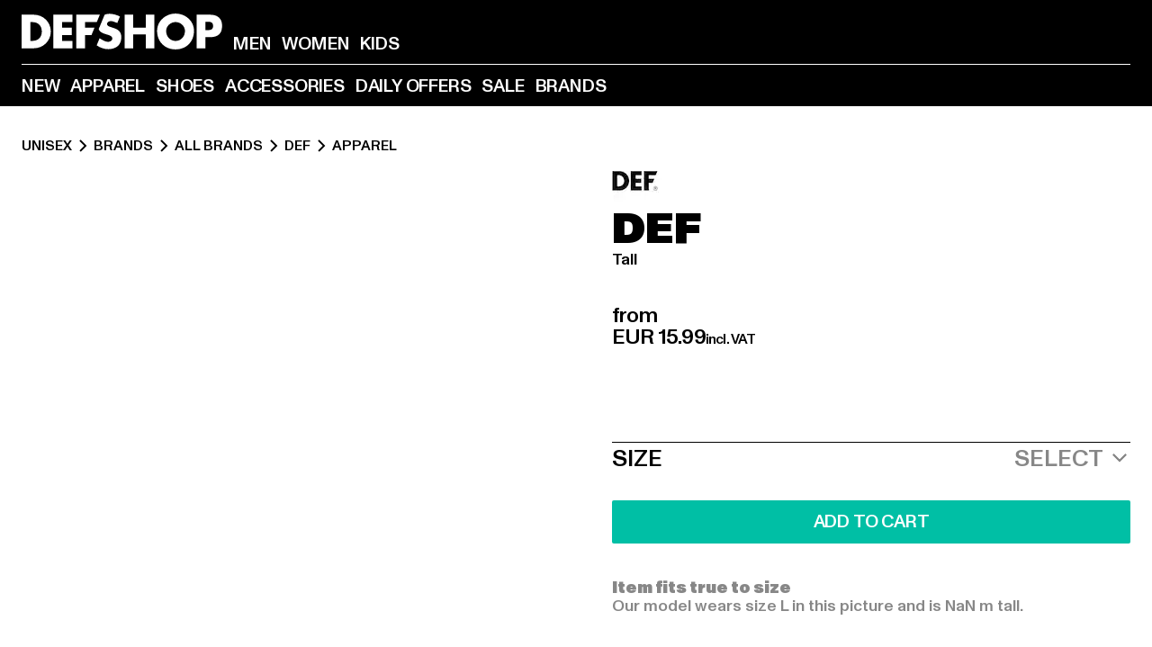

--- FILE ---
content_type: text/html; charset=utf-8
request_url: https://www.def-shop.net/p/def-tall-t-shirt-91394
body_size: 107801
content:
<!doctype html>
<html data-n-head-ssr lang="en" data-n-head="%7B%22lang%22:%7B%22ssr%22:%22en%22%7D%7D">
  <head >
    <meta data-n-head="ssr" name="format-detection" content="address=no,telephone=no,email=no"><meta data-n-head="ssr" name="viewport" content="width=device-width, initial-scale=1"><meta data-n-head="ssr" name="theme-color" content="#ffffff"><meta data-n-head="ssr" data-hid="charset" charset="utf-8"><meta data-n-head="ssr" data-hid="mobile-web-app-capable" name="mobile-web-app-capable" content="yes"><meta data-n-head="ssr" data-hid="og:type" name="og:type" property="og:type" content="website"><meta data-n-head="ssr" data-hid="og:updated_time" property="og:updated_time" content="2025-07-18T10:35:05.000Z"><meta data-n-head="ssr" data-hid="og:image" property="og:image" content="https://def-live.cdn.aboutyou.cloud/images/f14ea5dc9fa494c15b2310c0f77c9155.jpg?quality=85&amp;height=600&amp;width=1200"><meta data-n-head="ssr" data-hid="twitter:image" name="twitter:image" content="https://def-live.cdn.aboutyou.cloud/images/f14ea5dc9fa494c15b2310c0f77c9155.jpg?quality=85&amp;height=600&amp;width=1200"><meta data-n-head="ssr" data-hid="title" name="title" content="Tall  | DEFSHOP | 91394"><meta data-n-head="ssr" data-hid="og:title" property="og:title" content="Tall  | DEFSHOP | 91394"><meta data-n-head="ssr" data-hid="twitter:title" name="twitter:title" content="Tall  | DEFSHOP | 91394"><meta data-n-head="ssr" data-hid="description" name="description" content="Tall  order at DEFSHOP | Available now in many sizes | Free return ✓ | 91394"><meta data-n-head="ssr" data-hid="og:description" property="og:description" content="Tall  order at DEFSHOP | Available now in many sizes | Free return ✓ | 91394"><meta data-n-head="ssr" data-hid="twitter:description" name="twitter:description" content="Tall  order at DEFSHOP | Available now in many sizes | Free return ✓ | 91394"><meta data-n-head="ssr" data-hid="og:url" property="og:url" content="https://www.def-shop.net/p/def-tall-t-shirt-91394"><meta data-n-head="ssr" data-hid="og:locale" property="og:locale" content="en"><meta data-n-head="ssr" data-hid="og:site_name" property="og:site_name" content="DefShop"><meta data-n-head="ssr" data-hid="twitter:card" name="twitter:card" content="product"><meta data-n-head="ssr" data-hid="twitter:site" name="twitter:site" content="@username"><meta data-n-head="ssr" data-hid="twitter:url" name="twitter:url" content="https://www.def-shop.net/p/def-tall-t-shirt-91394"><meta data-n-head="ssr" data-hid="robots" name="robots" content="index, follow"><meta data-n-head="ssr" data-hid="google-site-verification" name="google-site-verification" content="76bayZFsadfnp2RN48XxbtXkXgxjQJlByRXmWuIWLdg"><title>Tall  | DEFSHOP | 91394</title><link data-n-head="ssr" href="https://def-live.checkout.api.scayle.cloud/" rel="dns-prefetch"><link data-n-head="ssr" href="https://checkout-cdn.aboutyou.cloud/" rel="dns-prefetch"><link data-n-head="ssr" href="https://checkout.def-shop.com/" rel="dns-prefetch"><link data-n-head="ssr" href="https://widgets.trustedshops.com/" rel="dns-prefetch"><link data-n-head="ssr" href="https://a.storyblok.com/" rel="dns-prefetch"><link data-n-head="ssr" href="https://trck-de.def-shop.com/" rel="dns-prefetch"><link data-n-head="ssr" href="https://cdn.cookielaw.org/" rel="dns-prefetch"><link data-n-head="ssr" href="https://checkout-cdn.aboutyou.cloud/" rel="preconnect"><link data-n-head="ssr" href="https://checkout.def-shop.com/" rel="preconnect"><link data-n-head="ssr" href="https://def-live.checkout.api.scayle.cloud/" rel="preconnect"><link data-n-head="ssr" href="https://widgets.trustedshops.com/" rel="preconnect"><link data-n-head="ssr" href="https://def-live.cdn.aboutyou.cloud/" rel="preconnect"><link data-n-head="ssr" href="https://a.storyblok.com/" rel="preconnect"><link data-n-head="ssr" href="https://trck-de.def-shop.com/" rel="preconnect"><link data-n-head="ssr" href="https://cdn.cookielaw.org/" rel="preconnect"><link data-n-head="ssr" color="#ffffff" href="/favicons/safari-pinned-tab.svg" rel="mask-icon"><link data-n-head="ssr" href="/favicons/apple-icon-180x180.png" rel="apple-touch-icon"><link data-n-head="ssr" href="/favicons/apple-icon-152x152.png" rel="apple-touch-icon" sizes="152x152"><link data-n-head="ssr" href="/favicons/apple-icon-180x180.png" rel="apple-touch-icon" sizes="180x180"><link data-n-head="ssr" href="/favicons/favicon-16x16.png" rel="icon" sizes="16x16"><link data-n-head="ssr" href="/favicons/favicon-32x32.png" rel="icon" sizes="32x32"><link data-n-head="ssr" href="/favicons/favicon.ico" rel="shortcut icon"><link data-n-head="ssr" href="/favicons/manifest.json" rel="manifest"><link data-n-head="ssr" data-hid="alternatede-DE" rel="alternate" href="https://www.def-shop.com/p/def-tall-t-shirt-91394" hreflang="de-de"><link data-n-head="ssr" data-hid="alternatede-CH" rel="alternate" href="https://www.def-shop.ch/p/def-tall-t-shirt-91394" hreflang="de-ch"><link data-n-head="ssr" data-hid="alternatede-AT" rel="alternate" href="https://www.def-shop.at/p/def-tall-t-shirt-91394" hreflang="de-at"><link data-n-head="ssr" data-hid="alternateen" rel="alternate" href="https://www.def-shop.net/p/def-tall-t-shirt-91394" hreflang="en"><link data-n-head="ssr" data-hid="alternatefr-FR" rel="alternate" href="https://www.def-shop.fr/p/def-tall-t-shirt-91394" hreflang="fr-fr"><link data-n-head="ssr" data-hid="alternateit-IT" rel="alternate" href="https://www.def-shop.it/p/def-tall-t-shirt-91394" hreflang="it-it"><link data-n-head="ssr" data-hid="alternatees-ES" rel="alternate" href="https://www.def-shop.es/p/def-tall-t-shirt-91394" hreflang="es-es"><link data-n-head="ssr" data-hid="alternatenl-NL" rel="alternate" href="https://www.def-shop.nl/p/def-tall-t-shirt-91394" hreflang="nl-nl"><link data-n-head="ssr" data-hid="alternatefi-FI" rel="alternate" href="https://www.def-shop.fi/p/def-tall-t-shirt-91394" hreflang="fi-fi"><link data-n-head="ssr" data-hid="alternatesv-SE" rel="alternate" href="https://www.def-shop.se/p/def-tall-t-shirt-91394" hreflang="sv-se"><link data-n-head="ssr" data-hid="alternateda-DK" rel="alternate" href="https://www.def-shop.dk/p/def-tall-t-shirt-91394" hreflang="da-dk"><link data-n-head="ssr" data-hid="alternatesk-SK" rel="alternate" href="https://www.def-shop.sk/p/def-tall-t-shirt-91394" hreflang="sk-sk"><link data-n-head="ssr" data-hid="alternatecs-CZ" rel="alternate" href="https://www.def-shop.cz/p/def-tall-t-shirt-91394" hreflang="cs-cz"><link data-n-head="ssr" data-hid="alternatenn-NO" rel="alternate" href="https://www.def-shop.no/p/def-tall-t-shirt-91394" hreflang="nn-no"><link data-n-head="ssr" data-hid="alternatepl-PL" rel="alternate" href="https://www.def-shop.pl/p/def-tall-t-shirt-91394" hreflang="pl-pl"><link data-n-head="ssr" data-hid="alternatefr-BE" rel="alternate" href="https://fr.def-shop.be/p/def-tall-t-shirt-91394" hreflang="fr-be"><link data-n-head="ssr" data-hid="alternatenl-BE" rel="alternate" href="https://www.def-shop.be/p/def-tall-t-shirt-91394" hreflang="nl-be"><link data-n-head="ssr" data-hid="canonical" rel="canonical" href="https://www.def-shop.net/p/def-tall-t-shirt-91394"><script data-n-head="ssr" src="https://def-shop.app.baqend.com/v1/speedkit/install.js?d=production" async crossorigin="anonymous" type="9c17de7d40ceab7c237accf2-text/javascript"></script><script data-n-head="ssr" data-hid="gtm-data-script" vmid="gtm-data-script" type="9c17de7d40ceab7c237accf2-text/javascript">
              window.dataLayer = window.dataLayer || [];
              window.dataLayer.push(...[{"event":"page_view","ecomm_pagetype":"product","ecomm_category":"Apparel","ecomm_category_id":"91916","user_logged_in_state":false,"env":"web"}]);
            
window.dataLayer.push(...[{"ecommerce":null,"env":"web"}]);
window.dataLayer.push(...[{"event":"view_item","ecommerce":{"currency":"EUR","value":10.07,"items":[{"price":15.99,"item_id":"91394","productReferenceKey":"DFTS241-05104","item_name":"Tall ","item_variant":"451034","variantReferenceKey":"DFTS241-05104-0041","quantity":1,"item_brand":"DEF","item_category_id":"91916","item_category":"Apparel"},{"price":15.99,"item_id":"91394","productReferenceKey":"DFTS241-05104","item_name":"Tall ","item_variant":"451035","variantReferenceKey":"DFTS241-05104-0040","quantity":1,"item_brand":"DEF","item_category_id":"91916","item_category":"Apparel"},{"price":15.99,"item_id":"91394","productReferenceKey":"DFTS241-05104","item_name":"Tall ","item_variant":"451036","variantReferenceKey":"DFTS241-05104-0039","quantity":1,"item_brand":"DEF","item_category_id":"91916","item_category":"Apparel"},{"price":15.99,"item_id":"91394","productReferenceKey":"DFTS241-05104","item_name":"Tall ","item_variant":"451037","variantReferenceKey":"DFTS241-05104-0037","quantity":1,"item_brand":"DEF","item_category_id":"91916","item_category":"Apparel"},{"price":13.99,"item_id":"91394","productReferenceKey":"DFTS241-05104","item_name":"Tall ","item_variant":"451038","variantReferenceKey":"DFTS241-05104-0060","quantity":1,"item_brand":"DEF","item_category_id":"91916","item_category":"Apparel"},{"price":13.99,"item_id":"91394","productReferenceKey":"DFTS241-05104","item_name":"Tall ","item_variant":"451039","variantReferenceKey":"DFTS241-05104-0054","quantity":1,"item_brand":"DEF","item_category_id":"91916","item_category":"Apparel"},{"price":13.99,"item_id":"91394","productReferenceKey":"DFTS241-05104","item_name":"Tall ","item_variant":"451040","variantReferenceKey":"DFTS241-05104-0042","quantity":1,"item_brand":"DEF","item_category_id":"91916","item_category":"Apparel"},{"price":13.99,"item_id":"91394","productReferenceKey":"DFTS241-05104","item_name":"Tall ","item_variant":"451041","variantReferenceKey":"DFTS241-05104-0046","quantity":1,"item_brand":"DEF","item_category_id":"91916","item_category":"Apparel"},{"price":13.99,"item_id":"91394","productReferenceKey":"DFTS241-05104","item_name":"Tall ","item_variant":"451042","variantReferenceKey":"DFTS241-05104-0051","quantity":1,"item_brand":"DEF","item_category_id":"91916","item_category":"Apparel"},{"price":15.99,"item_id":"91377","productReferenceKey":"DFTS241-16090","item_name":"DEF Tall T-Shirt","item_variant":"450881","variantReferenceKey":"DFTS241-16090-0041","quantity":1,"item_brand":"DEF","item_category_id":"91916","item_category":"Apparel"},{"price":15.99,"item_id":"91377","productReferenceKey":"DFTS241-16090","item_name":"DEF Tall T-Shirt","item_variant":"450882","variantReferenceKey":"DFTS241-16090-0040","quantity":1,"item_brand":"DEF","item_category_id":"91916","item_category":"Apparel"},{"price":15.99,"item_id":"91377","productReferenceKey":"DFTS241-16090","item_name":"DEF Tall T-Shirt","item_variant":"450883","variantReferenceKey":"DFTS241-16090-0039","quantity":1,"item_brand":"DEF","item_category_id":"91916","item_category":"Apparel"},{"price":15.99,"item_id":"91377","productReferenceKey":"DFTS241-16090","item_name":"DEF Tall T-Shirt","item_variant":"450884","variantReferenceKey":"DFTS241-16090-0037","quantity":1,"item_brand":"DEF","item_category_id":"91916","item_category":"Apparel"},{"price":13.99,"item_id":"91377","productReferenceKey":"DFTS241-16090","item_name":"DEF Tall T-Shirt","item_variant":"450885","variantReferenceKey":"DFTS241-16090-0060","quantity":1,"item_brand":"DEF","item_category_id":"91916","item_category":"Apparel"},{"price":13.99,"item_id":"91377","productReferenceKey":"DFTS241-16090","item_name":"DEF Tall T-Shirt","item_variant":"450886","variantReferenceKey":"DFTS241-16090-0054","quantity":1,"item_brand":"DEF","item_category_id":"91916","item_category":"Apparel"},{"price":13.99,"item_id":"91377","productReferenceKey":"DFTS241-16090","item_name":"DEF Tall T-Shirt","item_variant":"450887","variantReferenceKey":"DFTS241-16090-0042","quantity":1,"item_brand":"DEF","item_category_id":"91916","item_category":"Apparel"},{"price":13.99,"item_id":"91377","productReferenceKey":"DFTS241-16090","item_name":"DEF Tall T-Shirt","item_variant":"450888","variantReferenceKey":"DFTS241-16090-0046","quantity":1,"item_brand":"DEF","item_category_id":"91916","item_category":"Apparel"},{"price":13.99,"item_id":"91377","productReferenceKey":"DFTS241-16090","item_name":"DEF Tall T-Shirt","item_variant":"450889","variantReferenceKey":"DFTS241-16090-0051","quantity":1,"item_brand":"DEF","item_category_id":"91916","item_category":"Apparel"},{"price":12.15,"item_id":"91378","productReferenceKey":"DFTS241-16089","item_name":"DEF Tall T-Shirt","item_variant":"450890","variantReferenceKey":"DFTS241-16089-0041","quantity":1,"discount":3.84,"item_brand":"DEF","item_category_id":"91916","item_category":"Apparel"},{"price":12.15,"item_id":"91378","productReferenceKey":"DFTS241-16089","item_name":"DEF Tall T-Shirt","item_variant":"450891","variantReferenceKey":"DFTS241-16089-0040","quantity":1,"discount":3.84,"item_brand":"DEF","item_category_id":"91916","item_category":"Apparel"},{"price":12.15,"item_id":"91378","productReferenceKey":"DFTS241-16089","item_name":"DEF Tall T-Shirt","item_variant":"450892","variantReferenceKey":"DFTS241-16089-0039","quantity":1,"discount":3.84,"item_brand":"DEF","item_category_id":"91916","item_category":"Apparel"},{"price":12.15,"item_id":"91378","productReferenceKey":"DFTS241-16089","item_name":"DEF Tall T-Shirt","item_variant":"450893","variantReferenceKey":"DFTS241-16089-0037","quantity":1,"discount":3.84,"item_brand":"DEF","item_category_id":"91916","item_category":"Apparel"},{"price":10.63,"item_id":"91378","productReferenceKey":"DFTS241-16089","item_name":"DEF Tall T-Shirt","item_variant":"450894","variantReferenceKey":"DFTS241-16089-0060","quantity":1,"discount":3.36,"item_brand":"DEF","item_category_id":"91916","item_category":"Apparel"},{"price":10.63,"item_id":"91378","productReferenceKey":"DFTS241-16089","item_name":"DEF Tall T-Shirt","item_variant":"450895","variantReferenceKey":"DFTS241-16089-0054","quantity":1,"discount":3.36,"item_brand":"DEF","item_category_id":"91916","item_category":"Apparel"},{"price":10.63,"item_id":"91378","productReferenceKey":"DFTS241-16089","item_name":"DEF Tall T-Shirt","item_variant":"450896","variantReferenceKey":"DFTS241-16089-0042","quantity":1,"discount":3.36,"item_brand":"DEF","item_category_id":"91916","item_category":"Apparel"},{"price":10.63,"item_id":"91378","productReferenceKey":"DFTS241-16089","item_name":"DEF Tall T-Shirt","item_variant":"450897","variantReferenceKey":"DFTS241-16089-0046","quantity":1,"discount":3.36,"item_brand":"DEF","item_category_id":"91916","item_category":"Apparel"},{"price":10.63,"item_id":"91378","productReferenceKey":"DFTS241-16089","item_name":"DEF Tall T-Shirt","item_variant":"450898","variantReferenceKey":"DFTS241-16089-0051","quantity":1,"discount":3.36,"item_brand":"DEF","item_category_id":"91916","item_category":"Apparel"},{"price":13.99,"item_id":"91380","productReferenceKey":"DFTS241-02343","item_name":"DEF Tall T-Shirt","item_variant":"450908","variantReferenceKey":"DFTS241-02343-0060","quantity":1,"item_brand":"DEF","item_category_id":"91916","item_category":"Apparel"},{"price":13.99,"item_id":"91380","productReferenceKey":"DFTS241-02343","item_name":"DEF Tall T-Shirt","item_variant":"450909","variantReferenceKey":"DFTS241-02343-0054","quantity":1,"item_brand":"DEF","item_category_id":"91916","item_category":"Apparel"},{"price":13.99,"item_id":"91380","productReferenceKey":"DFTS241-02343","item_name":"DEF Tall T-Shirt","item_variant":"450910","variantReferenceKey":"DFTS241-02343-0042","quantity":1,"item_brand":"DEF","item_category_id":"91916","item_category":"Apparel"},{"price":13.99,"item_id":"91380","productReferenceKey":"DFTS241-02343","item_name":"DEF Tall T-Shirt","item_variant":"450911","variantReferenceKey":"DFTS241-02343-0046","quantity":1,"item_brand":"DEF","item_category_id":"91916","item_category":"Apparel"},{"price":13.99,"item_id":"91380","productReferenceKey":"DFTS241-02343","item_name":"DEF Tall T-Shirt","item_variant":"450912","variantReferenceKey":"DFTS241-02343-0051","quantity":1,"item_brand":"DEF","item_category_id":"91916","item_category":"Apparel"},{"price":15.99,"item_id":"91380","productReferenceKey":"DFTS241-02343","item_name":"DEF Tall T-Shirt","item_variant":"450913","variantReferenceKey":"DFTS241-02343-0041","quantity":1,"item_brand":"DEF","item_category_id":"91916","item_category":"Apparel"},{"price":15.99,"item_id":"91380","productReferenceKey":"DFTS241-02343","item_name":"DEF Tall T-Shirt","item_variant":"450914","variantReferenceKey":"DFTS241-02343-0040","quantity":1,"item_brand":"DEF","item_category_id":"91916","item_category":"Apparel"},{"price":15.99,"item_id":"91380","productReferenceKey":"DFTS241-02343","item_name":"DEF Tall T-Shirt","item_variant":"450915","variantReferenceKey":"DFTS241-02343-0039","quantity":1,"item_brand":"DEF","item_category_id":"91916","item_category":"Apparel"},{"price":15.99,"item_id":"91380","productReferenceKey":"DFTS241-02343","item_name":"DEF Tall T-Shirt","item_variant":"450916","variantReferenceKey":"DFTS241-02343-0037","quantity":1,"item_brand":"DEF","item_category_id":"91916","item_category":"Apparel"},{"price":15.99,"item_id":"91381","productReferenceKey":"DFTS241-06515","item_name":"DEF Tall T-Shirt","item_variant":"450917","variantReferenceKey":"DFTS241-06515-0041","quantity":1,"item_brand":"DEF","item_category_id":"91916","item_category":"Apparel"},{"price":15.99,"item_id":"91381","productReferenceKey":"DFTS241-06515","item_name":"DEF Tall T-Shirt","item_variant":"450918","variantReferenceKey":"DFTS241-06515-0040","quantity":1,"item_brand":"DEF","item_category_id":"91916","item_category":"Apparel"},{"price":15.99,"item_id":"91381","productReferenceKey":"DFTS241-06515","item_name":"DEF Tall T-Shirt","item_variant":"450919","variantReferenceKey":"DFTS241-06515-0039","quantity":1,"item_brand":"DEF","item_category_id":"91916","item_category":"Apparel"},{"price":15.99,"item_id":"91381","productReferenceKey":"DFTS241-06515","item_name":"DEF Tall T-Shirt","item_variant":"450920","variantReferenceKey":"DFTS241-06515-0037","quantity":1,"item_brand":"DEF","item_category_id":"91916","item_category":"Apparel"},{"price":13.99,"item_id":"91381","productReferenceKey":"DFTS241-06515","item_name":"DEF Tall T-Shirt","item_variant":"450921","variantReferenceKey":"DFTS241-06515-0060","quantity":1,"item_brand":"DEF","item_category_id":"91916","item_category":"Apparel"},{"price":13.99,"item_id":"91381","productReferenceKey":"DFTS241-06515","item_name":"DEF Tall T-Shirt","item_variant":"450922","variantReferenceKey":"DFTS241-06515-0054","quantity":1,"item_brand":"DEF","item_category_id":"91916","item_category":"Apparel"},{"price":13.99,"item_id":"91381","productReferenceKey":"DFTS241-06515","item_name":"DEF Tall T-Shirt","item_variant":"450923","variantReferenceKey":"DFTS241-06515-0042","quantity":1,"item_brand":"DEF","item_category_id":"91916","item_category":"Apparel"},{"price":13.99,"item_id":"91381","productReferenceKey":"DFTS241-06515","item_name":"DEF Tall T-Shirt","item_variant":"450924","variantReferenceKey":"DFTS241-06515-0046","quantity":1,"item_brand":"DEF","item_category_id":"91916","item_category":"Apparel"},{"price":13.99,"item_id":"91381","productReferenceKey":"DFTS241-06515","item_name":"DEF Tall T-Shirt","item_variant":"450925","variantReferenceKey":"DFTS241-06515-0051","quantity":1,"item_brand":"DEF","item_category_id":"91916","item_category":"Apparel"},{"price":15.99,"item_id":"91382","productReferenceKey":"DFTS241-09355","item_name":"DEF Tall T-Shirt","item_variant":"450926","variantReferenceKey":"DFTS241-09355-0041","quantity":1,"item_brand":"DEF","item_category_id":"91916","item_category":"Apparel"},{"price":15.99,"item_id":"91382","productReferenceKey":"DFTS241-09355","item_name":"DEF Tall T-Shirt","item_variant":"450927","variantReferenceKey":"DFTS241-09355-0040","quantity":1,"item_brand":"DEF","item_category_id":"91916","item_category":"Apparel"},{"price":15.99,"item_id":"91382","productReferenceKey":"DFTS241-09355","item_name":"DEF Tall T-Shirt","item_variant":"450928","variantReferenceKey":"DFTS241-09355-0039","quantity":1,"item_brand":"DEF","item_category_id":"91916","item_category":"Apparel"},{"price":15.99,"item_id":"91382","productReferenceKey":"DFTS241-09355","item_name":"DEF Tall T-Shirt","item_variant":"450929","variantReferenceKey":"DFTS241-09355-0037","quantity":1,"item_brand":"DEF","item_category_id":"91916","item_category":"Apparel"},{"price":13.99,"item_id":"91382","productReferenceKey":"DFTS241-09355","item_name":"DEF Tall T-Shirt","item_variant":"450930","variantReferenceKey":"DFTS241-09355-0060","quantity":1,"item_brand":"DEF","item_category_id":"91916","item_category":"Apparel"},{"price":13.99,"item_id":"91382","productReferenceKey":"DFTS241-09355","item_name":"DEF Tall T-Shirt","item_variant":"450931","variantReferenceKey":"DFTS241-09355-0054","quantity":1,"item_brand":"DEF","item_category_id":"91916","item_category":"Apparel"},{"price":13.99,"item_id":"91382","productReferenceKey":"DFTS241-09355","item_name":"DEF Tall T-Shirt","item_variant":"450932","variantReferenceKey":"DFTS241-09355-0042","quantity":1,"item_brand":"DEF","item_category_id":"91916","item_category":"Apparel"},{"price":13.99,"item_id":"91382","productReferenceKey":"DFTS241-09355","item_name":"DEF Tall T-Shirt","item_variant":"450933","variantReferenceKey":"DFTS241-09355-0046","quantity":1,"item_brand":"DEF","item_category_id":"91916","item_category":"Apparel"},{"price":13.99,"item_id":"91382","productReferenceKey":"DFTS241-09355","item_name":"DEF Tall T-Shirt","item_variant":"450934","variantReferenceKey":"DFTS241-09355-0051","quantity":1,"item_brand":"DEF","item_category_id":"91916","item_category":"Apparel"},{"price":15.99,"item_id":"91383","productReferenceKey":"DFTS241-16092","item_name":"DEF Tall T-Shirt","item_variant":"450935","variantReferenceKey":"DFTS241-16092-0041","quantity":1,"item_brand":"DEF","item_category_id":"91916","item_category":"Apparel"},{"price":15.99,"item_id":"91383","productReferenceKey":"DFTS241-16092","item_name":"DEF Tall T-Shirt","item_variant":"450936","variantReferenceKey":"DFTS241-16092-0040","quantity":1,"item_brand":"DEF","item_category_id":"91916","item_category":"Apparel"},{"price":15.99,"item_id":"91383","productReferenceKey":"DFTS241-16092","item_name":"DEF Tall T-Shirt","item_variant":"450937","variantReferenceKey":"DFTS241-16092-0039","quantity":1,"item_brand":"DEF","item_category_id":"91916","item_category":"Apparel"},{"price":15.99,"item_id":"91383","productReferenceKey":"DFTS241-16092","item_name":"DEF Tall T-Shirt","item_variant":"450938","variantReferenceKey":"DFTS241-16092-0037","quantity":1,"item_brand":"DEF","item_category_id":"91916","item_category":"Apparel"},{"price":13.99,"item_id":"91383","productReferenceKey":"DFTS241-16092","item_name":"DEF Tall T-Shirt","item_variant":"450939","variantReferenceKey":"DFTS241-16092-0060","quantity":1,"item_brand":"DEF","item_category_id":"91916","item_category":"Apparel"},{"price":13.99,"item_id":"91383","productReferenceKey":"DFTS241-16092","item_name":"DEF Tall T-Shirt","item_variant":"450940","variantReferenceKey":"DFTS241-16092-0054","quantity":1,"item_brand":"DEF","item_category_id":"91916","item_category":"Apparel"},{"price":13.99,"item_id":"91383","productReferenceKey":"DFTS241-16092","item_name":"DEF Tall T-Shirt","item_variant":"450941","variantReferenceKey":"DFTS241-16092-0042","quantity":1,"item_brand":"DEF","item_category_id":"91916","item_category":"Apparel"},{"price":13.99,"item_id":"91383","productReferenceKey":"DFTS241-16092","item_name":"DEF Tall T-Shirt","item_variant":"450942","variantReferenceKey":"DFTS241-16092-0046","quantity":1,"item_brand":"DEF","item_category_id":"91916","item_category":"Apparel"},{"price":13.99,"item_id":"91383","productReferenceKey":"DFTS241-16092","item_name":"DEF Tall T-Shirt","item_variant":"450943","variantReferenceKey":"DFTS241-16092-0051","quantity":1,"item_brand":"DEF","item_category_id":"91916","item_category":"Apparel"},{"price":11.51,"item_id":"91387","productReferenceKey":"DFTS241-13763","item_name":"DEF Tall T-Shirt","item_variant":"450971","variantReferenceKey":"DFTS241-13763-0041","quantity":1,"discount":4.48,"item_brand":"DEF","item_category_id":"91916","item_category":"Apparel"},{"price":11.51,"item_id":"91387","productReferenceKey":"DFTS241-13763","item_name":"DEF Tall T-Shirt","item_variant":"450972","variantReferenceKey":"DFTS241-13763-0040","quantity":1,"discount":4.48,"item_brand":"DEF","item_category_id":"91916","item_category":"Apparel"},{"price":11.51,"item_id":"91387","productReferenceKey":"DFTS241-13763","item_name":"DEF Tall T-Shirt","item_variant":"450973","variantReferenceKey":"DFTS241-13763-0039","quantity":1,"discount":4.48,"item_brand":"DEF","item_category_id":"91916","item_category":"Apparel"},{"price":11.51,"item_id":"91387","productReferenceKey":"DFTS241-13763","item_name":"DEF Tall T-Shirt","item_variant":"450974","variantReferenceKey":"DFTS241-13763-0037","quantity":1,"discount":4.48,"item_brand":"DEF","item_category_id":"91916","item_category":"Apparel"},{"price":10.07,"item_id":"91387","productReferenceKey":"DFTS241-13763","item_name":"DEF Tall T-Shirt","item_variant":"450975","variantReferenceKey":"DFTS241-13763-0060","quantity":1,"discount":3.92,"item_brand":"DEF","item_category_id":"91916","item_category":"Apparel"},{"price":10.07,"item_id":"91387","productReferenceKey":"DFTS241-13763","item_name":"DEF Tall T-Shirt","item_variant":"450976","variantReferenceKey":"DFTS241-13763-0054","quantity":1,"discount":3.92,"item_brand":"DEF","item_category_id":"91916","item_category":"Apparel"},{"price":10.07,"item_id":"91387","productReferenceKey":"DFTS241-13763","item_name":"DEF Tall T-Shirt","item_variant":"450977","variantReferenceKey":"DFTS241-13763-0042","quantity":1,"discount":3.92,"item_brand":"DEF","item_category_id":"91916","item_category":"Apparel"},{"price":10.07,"item_id":"91387","productReferenceKey":"DFTS241-13763","item_name":"DEF Tall T-Shirt","item_variant":"450978","variantReferenceKey":"DFTS241-13763-0046","quantity":1,"discount":3.92,"item_brand":"DEF","item_category_id":"91916","item_category":"Apparel"},{"price":10.07,"item_id":"91387","productReferenceKey":"DFTS241-13763","item_name":"DEF Tall T-Shirt","item_variant":"450979","variantReferenceKey":"DFTS241-13763-0051","quantity":1,"discount":3.92,"item_brand":"DEF","item_category_id":"91916","item_category":"Apparel"},{"price":15.99,"item_id":"91388","productReferenceKey":"DFTS241-13511","item_name":"DEF Tall T-Shirt","item_variant":"450980","variantReferenceKey":"DFTS241-13511-0041","quantity":1,"item_brand":"DEF","item_category_id":"91916","item_category":"Apparel"},{"price":15.99,"item_id":"91388","productReferenceKey":"DFTS241-13511","item_name":"DEF Tall T-Shirt","item_variant":"450981","variantReferenceKey":"DFTS241-13511-0040","quantity":1,"item_brand":"DEF","item_category_id":"91916","item_category":"Apparel"},{"price":15.99,"item_id":"91388","productReferenceKey":"DFTS241-13511","item_name":"DEF Tall T-Shirt","item_variant":"450982","variantReferenceKey":"DFTS241-13511-0039","quantity":1,"item_brand":"DEF","item_category_id":"91916","item_category":"Apparel"},{"price":15.99,"item_id":"91388","productReferenceKey":"DFTS241-13511","item_name":"DEF Tall T-Shirt","item_variant":"450983","variantReferenceKey":"DFTS241-13511-0037","quantity":1,"item_brand":"DEF","item_category_id":"91916","item_category":"Apparel"},{"price":13.99,"item_id":"91388","productReferenceKey":"DFTS241-13511","item_name":"DEF Tall T-Shirt","item_variant":"450984","variantReferenceKey":"DFTS241-13511-0060","quantity":1,"item_brand":"DEF","item_category_id":"91916","item_category":"Apparel"},{"price":13.99,"item_id":"91388","productReferenceKey":"DFTS241-13511","item_name":"DEF Tall T-Shirt","item_variant":"450985","variantReferenceKey":"DFTS241-13511-0054","quantity":1,"item_brand":"DEF","item_category_id":"91916","item_category":"Apparel"},{"price":13.99,"item_id":"91388","productReferenceKey":"DFTS241-13511","item_name":"DEF Tall T-Shirt","item_variant":"450986","variantReferenceKey":"DFTS241-13511-0042","quantity":1,"item_brand":"DEF","item_category_id":"91916","item_category":"Apparel"},{"price":13.99,"item_id":"91388","productReferenceKey":"DFTS241-13511","item_name":"DEF Tall T-Shirt","item_variant":"450987","variantReferenceKey":"DFTS241-13511-0046","quantity":1,"item_brand":"DEF","item_category_id":"91916","item_category":"Apparel"},{"price":13.99,"item_id":"91388","productReferenceKey":"DFTS241-13511","item_name":"DEF Tall T-Shirt","item_variant":"450988","variantReferenceKey":"DFTS241-13511-0051","quantity":1,"item_brand":"DEF","item_category_id":"91916","item_category":"Apparel"},{"price":15.99,"item_id":"91392","productReferenceKey":"DFTS241-08835","item_name":"DEF Tall T-Shirts","item_variant":"451016","variantReferenceKey":"DFTS241-08835-0041","quantity":1,"item_brand":"DEF","item_category_id":"91916","item_category":"Apparel"},{"price":15.99,"item_id":"91392","productReferenceKey":"DFTS241-08835","item_name":"DEF Tall T-Shirts","item_variant":"451017","variantReferenceKey":"DFTS241-08835-0040","quantity":1,"item_brand":"DEF","item_category_id":"91916","item_category":"Apparel"},{"price":15.99,"item_id":"91392","productReferenceKey":"DFTS241-08835","item_name":"DEF Tall T-Shirts","item_variant":"451018","variantReferenceKey":"DFTS241-08835-0039","quantity":1,"item_brand":"DEF","item_category_id":"91916","item_category":"Apparel"},{"price":15.99,"item_id":"91392","productReferenceKey":"DFTS241-08835","item_name":"DEF Tall T-Shirts","item_variant":"451019","variantReferenceKey":"DFTS241-08835-0037","quantity":1,"item_brand":"DEF","item_category_id":"91916","item_category":"Apparel"},{"price":13.99,"item_id":"91392","productReferenceKey":"DFTS241-08835","item_name":"DEF Tall T-Shirts","item_variant":"451020","variantReferenceKey":"DFTS241-08835-0060","quantity":1,"item_brand":"DEF","item_category_id":"91916","item_category":"Apparel"},{"price":13.99,"item_id":"91392","productReferenceKey":"DFTS241-08835","item_name":"DEF Tall T-Shirts","item_variant":"451021","variantReferenceKey":"DFTS241-08835-0054","quantity":1,"item_brand":"DEF","item_category_id":"91916","item_category":"Apparel"},{"price":13.99,"item_id":"91392","productReferenceKey":"DFTS241-08835","item_name":"DEF Tall T-Shirts","item_variant":"451022","variantReferenceKey":"DFTS241-08835-0042","quantity":1,"item_brand":"DEF","item_category_id":"91916","item_category":"Apparel"},{"price":13.99,"item_id":"91392","productReferenceKey":"DFTS241-08835","item_name":"DEF Tall T-Shirts","item_variant":"451023","variantReferenceKey":"DFTS241-08835-0046","quantity":1,"item_brand":"DEF","item_category_id":"91916","item_category":"Apparel"},{"price":13.99,"item_id":"91392","productReferenceKey":"DFTS241-08835","item_name":"DEF Tall T-Shirts","item_variant":"451024","variantReferenceKey":"DFTS241-08835-0051","quantity":1,"item_brand":"DEF","item_category_id":"91916","item_category":"Apparel"},{"price":15.99,"item_id":"91393","productReferenceKey":"DFTS241-14065","item_name":"DEF Tall T-Shirt","item_variant":"451025","variantReferenceKey":"DFTS241-14065-0041","quantity":1,"item_brand":"DEF","item_category_id":"91916","item_category":"Apparel"},{"price":15.99,"item_id":"91393","productReferenceKey":"DFTS241-14065","item_name":"DEF Tall T-Shirt","item_variant":"451026","variantReferenceKey":"DFTS241-14065-0040","quantity":1,"item_brand":"DEF","item_category_id":"91916","item_category":"Apparel"},{"price":15.99,"item_id":"91393","productReferenceKey":"DFTS241-14065","item_name":"DEF Tall T-Shirt","item_variant":"451027","variantReferenceKey":"DFTS241-14065-0039","quantity":1,"item_brand":"DEF","item_category_id":"91916","item_category":"Apparel"},{"price":15.99,"item_id":"91393","productReferenceKey":"DFTS241-14065","item_name":"DEF Tall T-Shirt","item_variant":"451028","variantReferenceKey":"DFTS241-14065-0037","quantity":1,"item_brand":"DEF","item_category_id":"91916","item_category":"Apparel"},{"price":13.99,"item_id":"91393","productReferenceKey":"DFTS241-14065","item_name":"DEF Tall T-Shirt","item_variant":"451029","variantReferenceKey":"DFTS241-14065-0060","quantity":1,"item_brand":"DEF","item_category_id":"91916","item_category":"Apparel"},{"price":13.99,"item_id":"91393","productReferenceKey":"DFTS241-14065","item_name":"DEF Tall T-Shirt","item_variant":"451030","variantReferenceKey":"DFTS241-14065-0054","quantity":1,"item_brand":"DEF","item_category_id":"91916","item_category":"Apparel"},{"price":13.99,"item_id":"91393","productReferenceKey":"DFTS241-14065","item_name":"DEF Tall T-Shirt","item_variant":"451031","variantReferenceKey":"DFTS241-14065-0042","quantity":1,"item_brand":"DEF","item_category_id":"91916","item_category":"Apparel"},{"price":13.99,"item_id":"91393","productReferenceKey":"DFTS241-14065","item_name":"DEF Tall T-Shirt","item_variant":"451032","variantReferenceKey":"DFTS241-14065-0046","quantity":1,"item_brand":"DEF","item_category_id":"91916","item_category":"Apparel"},{"price":13.99,"item_id":"91393","productReferenceKey":"DFTS241-14065","item_name":"DEF Tall T-Shirt","item_variant":"451033","variantReferenceKey":"DFTS241-14065-0051","quantity":1,"item_brand":"DEF","item_category_id":"91916","item_category":"Apparel"}]},"env":"web"}]);</script><script data-n-head="ssr" type="application/ld+json">{"@context":"https://schema.org","@type":"WebSite","url":"https://www.def-shop.net/","potentialAction":{"@type":"SearchAction","target":{"@type":"EntryPoint","urlTemplate":"https://www.def-shop.net/search?q={search_term_string}"},"query-input":"required name=search_term_string"}}</script><script data-n-head="ssr" type="application/ld+json">{"@context":"https://schema.org","@type":"Organization","name":"DefShop","url":"https://www.def-shop.net/","logo":"https://www.def-shop.net/_nuxt/img/logo.a178fbd.svg"}</script><script data-n-head="ssr" type="application/ld+json">{"@context":"https://schema.org","@type":"Product","name":"Tall ","mpn":"451034","sku":"451034","image":"https://def-live.cdn.aboutyou.cloud/images/f14ea5dc9fa494c15b2310c0f77c9155.jpg?quality=85&height=600&width=1200","offers":{"url":"https://www.def-shop.net/p/def-tall-t-shirt-91394","@type":"AggregateOffer","offerCount":99,"priceCurrency":"EUR","lowPrice":"10.07","highPrice":"15.99","availability":"https://schema.org/InStock","shippingDetails":{"@type":"OfferShippingDetails","deliveryTime":{"@type":"ShippingDeliveryTime","handlingTime":{"@type":"QuantitativeValue","minValue":0,"maxValue":1,"unitCode":"DAY"},"transitTime":{"@type":"QuantitativeValue","minValue":1,"maxValue":4,"unitCode":"DAY"}},"shippingDestination":{"@type":"DefinedRegion","addressCountry":"GB"},"shippingRate":{"@type":"MonetaryAmount","value":9.99,"currency":"EUR"}}}}</script><script data-n-head="ssr" type="application/ld+json">{"@context":"https://schema.org","@type":"BreadcrumbList","itemListElement":[{"position":1,"@type":"ListItem","item":"https://www.def-shop.net/","name":"Home"},{"position":2,"@type":"ListItem","item":"https://www.def-shop.net/c/unisex/brands/","name":"Brands"},{"position":3,"@type":"ListItem","item":"https://www.def-shop.net/c/unisex/brands/all-brands/","name":"All Brands"},{"position":4,"@type":"ListItem","item":"https://www.def-shop.net/c/brands/def/unisex/","name":"DEF"},{"position":5,"@type":"ListItem","item":"https://www.def-shop.net/c/brands/def/unisex/apparel/","name":"Apparel"}]}</script><script data-n-head="ssr" data-hid="gtag-script" vmid="gtag-script" type="9c17de7d40ceab7c237accf2-text/javascript">
        window.dataLayer = window.dataLayer || [];
        (function(){window.dataLayer.unshift(arguments);})('consent', 'default', {
          'ad_storage': 'denied',
          'analytics_storage': 'denied',
          'ad_user_data': 'denied',
          'ad_personalization': 'denied'
        });
        function gtag(){window.dataLayer.push(arguments);}
      </script><script data-n-head="ssr" data-hid="gtm-script" vmid="gtm-script" type="9c17de7d40ceab7c237accf2-text/javascript">(function(w,d,s,l,i){w[l]=w[l]||[];w[l].push({'gtm.start':new Date().getTime(),event:'gtm.js'});var f=d.getElementsByTagName(s)[0],j=d.createElement(s),dl=l!='dataLayer'?'&l='+l:'';j.async=true;j.src='https://trck-de.def-shop.com/gtm.js?id='+i+dl;f.parentNode.insertBefore(j,f);})(window,document,'script','dataLayer','GTM-NP5NJR5');</script><noscript data-n-head="ssr" data-hid="gtm-noscript" vmid="gtm-noscript"><iframe src="https://trck-de.def-shop.com/ns.html?id=GTM-NP5NJR5" height="0" width="0" style="display:none;visibility:hidden"></iframe></noscript><link rel="preload" href="/_nuxt/e2eda2a.modern.js" as="script"><link rel="preload" href="/_nuxt/commons/app.ca28eb9cc1659c2a09b1.modern.js" as="script"><link rel="preload" href="/_nuxt/vendors/app.3cec9a888bf3b7d87d0e.modern.js" as="script"><link rel="preload" href="/_nuxt/app.9bd8a0260934c5d05440.modern.js" as="script"><link rel="preload" href="/_nuxt/fonts/ABCMonumentGrotesk-Medium.8643ba3.woff2" as="font" type="font/woff2" crossorigin><link rel="preload" href="/_nuxt/fonts/ABCMonumentGrotesk-Black.b34c7fc.woff2" as="font" type="font/woff2" crossorigin><link rel="preload" href="/_nuxt/113.4ed52a18a2b1aa001c3c.modern.js" as="script"><link rel="preload" href="/_nuxt/4.812cee43333c6f00c314.modern.js" as="script"><link rel="preload" href="/_nuxt/0.f00756e8f3f9887ca332.modern.js" as="script"><link rel="preload" href="/_nuxt/SizeSelection.078c39730be1e5a0a414.modern.js" as="script"><link rel="preload" href="/_nuxt/ContentSlot.effae9effd0f16da7db5.modern.js" as="script"><link rel="preload" href="/_nuxt/ContentHTML.01cf6d69b7aef737d12a.modern.js" as="script"><link rel="preload" href="/_nuxt/NotifyMeModal.4adc0306d4307ec4a1f4.modern.js" as="script"><link rel="preload" href="/_nuxt/1.8593f0d370a2f60f32a9.modern.js" as="script"><link rel="preload" href="/_nuxt/55.80e1ec940d011e456652.modern.js" as="script"><link rel="preload" href="/_nuxt/AppNewsletter.b56a3219a8d0b727a22c.modern.js" as="script"><link rel="preload" href="/_nuxt/ContentHeading.97f2c90ad7b4857fa8d9.modern.js" as="script"><link rel="preload" href="/_nuxt/ContentSection.c33d3a23d79aa6b17bbe.modern.js" as="script"><link rel="preload" href="/_nuxt/ContentImageLink.8080afe95ac8fe8ccaf9.modern.js" as="script"><link rel="preload" href="/_nuxt/ContentLink.60f3a947d2d4d3fc5d81.modern.js" as="script"><link rel="preload" href="/_nuxt/ContentImage.3bee17dcb4ffba7220a6.modern.js" as="script"><link rel="preload" href="/_nuxt/FooterAsset.4c42b4a08c56031ae619.modern.js" as="script"><link rel="preload" href="/_nuxt/AppCookiesNotice.6ddc61e8478c4d82b6b7.modern.js" as="script"><style data-vue-ssr-id="16780096:0 42c8de90:0 05acdd20:0 1ec8c060:0 850c8fd4:0 13836a17:0 2b8de62a:0 535fd272:0 a44691e6:0 5ec78cb8:0 d1bed96e:0 4fa3b109:0 f6bf716e:0 72253cee:0 10a98da9:0 5bb0f3ae:0 ce0c9f96:0 3810d24a:0 be959b66:0 58337995:0 3f0dfd0a:0 c088dd16:0 5ed8c879:0 4fb83a6e:0 f8c5a76a:0 732d682e:0 ab36644e:0 196387e1:0 0dd044aa:0 4179e18d:0 3c40e575:0 90a0e26e:0 5b810549:0 b09e149a:0 28d62236:0 3d8b3b1a:0 7c972b2d:0 8b0cff22:0 55b2f524:0 1636cd6e:0 69d724ee:0 c928b35c:0 11be198c:0 1d83bdab:0 f8623eee:0 1e6b857b:0 dec711d2:0">@font-face{font-display:swap;font-family:Monument Grotesk;font-style:normal;font-weight:500;src:url(/_nuxt/fonts/ABCMonumentGrotesk-Medium.8643ba3.woff2) format("woff2"),url(/_nuxt/fonts/ABCMonumentGrotesk-Medium.a47da2f.woff) format("woff")}@font-face{font-display:swap;font-family:Monument Grotesk;font-style:normal;font-weight:900;src:url(/_nuxt/fonts/ABCMonumentGrotesk-Black.b34c7fc.woff2) format("woff2"),url(/_nuxt/fonts/ABCMonumentGrotesk-Black.d100238.woff) format("woff")}
.asf-fade-enter-active,.asf-fade-leave-active{transition-duration:.5s;transition-property:opacity;transition-timing-function:cubic-bezier(.4,0,.2,1);transition-timing-function:cubic-bezier(0,0,.2,1)}.asf-fade-enter,.asf-fade-leave,.asf-fade-leave-to{opacity:0}.asf-slide-top-enter-active,.asf-slide-top-leave-active{transition-duration:.3s;transition-property:transform;transition-timing-function:cubic-bezier(.4,0,.2,1);transition-timing-function:cubic-bezier(0,0,.2,1)}.asf-slide-top-enter,.asf-slide-top-leave-to{--tw-translate-y:-100%;transform:translate(var(--tw-translate-x),-100%) rotate(var(--tw-rotate)) skewX(var(--tw-skew-x)) skewY(var(--tw-skew-y)) scaleX(var(--tw-scale-x)) scaleY(var(--tw-scale-y));transform:translate(var(--tw-translate-x),var(--tw-translate-y)) rotate(var(--tw-rotate)) skewX(var(--tw-skew-x)) skewY(var(--tw-skew-y)) scaleX(var(--tw-scale-x)) scaleY(var(--tw-scale-y));transform:translate3d(var(--tw-translate-x),-100%,0) rotate(var(--tw-rotate)) skewX(var(--tw-skew-x)) skewY(var(--tw-skew-y)) scaleX(var(--tw-scale-x)) scaleY(var(--tw-scale-y));transform:translate3d(var(--tw-translate-x),var(--tw-translate-y),0) rotate(var(--tw-rotate)) skewX(var(--tw-skew-x)) skewY(var(--tw-skew-y)) scaleX(var(--tw-scale-x)) scaleY(var(--tw-scale-y));transition-duration:.3s;transition-property:transform;transition-timing-function:cubic-bezier(.4,0,.2,1);transition-timing-function:cubic-bezier(.4,0,1,1)}.asf-slide-bottom-enter-active,.asf-slide-bottom-leave-active{transition-duration:.3s;transition-property:transform;transition-timing-function:cubic-bezier(.4,0,.2,1);transition-timing-function:cubic-bezier(0,0,.2,1)}.asf-slide-bottom-enter,.asf-slide-bottom-leave-to{--tw-translate-y:100%;transform:translate(var(--tw-translate-x),100%) rotate(var(--tw-rotate)) skewX(var(--tw-skew-x)) skewY(var(--tw-skew-y)) scaleX(var(--tw-scale-x)) scaleY(var(--tw-scale-y));transform:translate(var(--tw-translate-x),var(--tw-translate-y)) rotate(var(--tw-rotate)) skewX(var(--tw-skew-x)) skewY(var(--tw-skew-y)) scaleX(var(--tw-scale-x)) scaleY(var(--tw-scale-y));transform:translate3d(var(--tw-translate-x),100%,0) rotate(var(--tw-rotate)) skewX(var(--tw-skew-x)) skewY(var(--tw-skew-y)) scaleX(var(--tw-scale-x)) scaleY(var(--tw-scale-y));transform:translate3d(var(--tw-translate-x),var(--tw-translate-y),0) rotate(var(--tw-rotate)) skewX(var(--tw-skew-x)) skewY(var(--tw-skew-y)) scaleX(var(--tw-scale-x)) scaleY(var(--tw-scale-y));transition-duration:.3s;transition-property:transform;transition-timing-function:cubic-bezier(.4,0,.2,1);transition-timing-function:cubic-bezier(.4,0,1,1)}.asf-slide-left-enter-active,.asf-slide-left-leave-active{transition-duration:.3s;transition-property:transform;transition-timing-function:cubic-bezier(.4,0,.2,1);transition-timing-function:cubic-bezier(0,0,.2,1)}.asf-slide-left-enter,.asf-slide-left-leave-to{--tw-translate-x:-100%;transform:translate(-100%,var(--tw-translate-y)) rotate(var(--tw-rotate)) skewX(var(--tw-skew-x)) skewY(var(--tw-skew-y)) scaleX(var(--tw-scale-x)) scaleY(var(--tw-scale-y));transform:translate(var(--tw-translate-x),var(--tw-translate-y)) rotate(var(--tw-rotate)) skewX(var(--tw-skew-x)) skewY(var(--tw-skew-y)) scaleX(var(--tw-scale-x)) scaleY(var(--tw-scale-y));transform:translate3d(-100%,var(--tw-translate-y),0) rotate(var(--tw-rotate)) skewX(var(--tw-skew-x)) skewY(var(--tw-skew-y)) scaleX(var(--tw-scale-x)) scaleY(var(--tw-scale-y));transform:translate3d(var(--tw-translate-x),var(--tw-translate-y),0) rotate(var(--tw-rotate)) skewX(var(--tw-skew-x)) skewY(var(--tw-skew-y)) scaleX(var(--tw-scale-x)) scaleY(var(--tw-scale-y));transition-duration:.3s;transition-property:transform;transition-timing-function:cubic-bezier(.4,0,.2,1);transition-timing-function:cubic-bezier(.4,0,1,1)}.asf-slide-right-enter-active,.asf-slide-right-leave-active{transition-duration:.3s;transition-property:transform;transition-timing-function:cubic-bezier(.4,0,.2,1);transition-timing-function:cubic-bezier(0,0,.2,1)}.asf-slide-right-enter,.asf-slide-right-leave-to{--tw-translate-x:100%;transform:translate(100%,var(--tw-translate-y)) rotate(var(--tw-rotate)) skewX(var(--tw-skew-x)) skewY(var(--tw-skew-y)) scaleX(var(--tw-scale-x)) scaleY(var(--tw-scale-y));transform:translate(var(--tw-translate-x),var(--tw-translate-y)) rotate(var(--tw-rotate)) skewX(var(--tw-skew-x)) skewY(var(--tw-skew-y)) scaleX(var(--tw-scale-x)) scaleY(var(--tw-scale-y));transform:translate3d(100%,var(--tw-translate-y),0) rotate(var(--tw-rotate)) skewX(var(--tw-skew-x)) skewY(var(--tw-skew-y)) scaleX(var(--tw-scale-x)) scaleY(var(--tw-scale-y));transform:translate3d(var(--tw-translate-x),var(--tw-translate-y),0) rotate(var(--tw-rotate)) skewX(var(--tw-skew-x)) skewY(var(--tw-skew-y)) scaleX(var(--tw-scale-x)) scaleY(var(--tw-scale-y));transition-duration:.3s;transition-property:transform;transition-timing-function:cubic-bezier(.4,0,.2,1);transition-timing-function:cubic-bezier(.4,0,1,1)}.asf-slide-bottom-left-enter-active,.asf-slide-bottom-left-leave-active,.asf-slide-top-left-enter-active,.asf-slide-top-left-leave-active{animation:asf-slide-from-left .4s cubic-bezier(.3,.46,.45,.94);animation:asf-slide-from-left var(--animation-function-main) var(--animation-duration)}.asf-slide-bottom-left-leave-active,.asf-slide-top-left-leave-active{animation-direction:reverse}.asf-slide-bottom-right-enter-active,.asf-slide-bottom-right-leave-active,.asf-slide-top-right-enter-active,.asf-slide-top-right-leave-active{animation:asf-slide-from-right .4s cubic-bezier(.3,.46,.45,.94);animation:asf-slide-from-right var(--animation-function-main) var(--animation-duration)}.asf-slide-bottom-right-leave-active,.asf-slide-top-right-leave-active{animation-direction:reverse}.asf-slide-top-center-enter-active,.asf-slide-top-center-leave-active{animation:asf-slide-from-top .4s cubic-bezier(.3,.46,.45,.94);animation:asf-slide-from-top var(--animation-function-main) var(--animation-duration)}.asf-slide-top-center-leave-active{animation-direction:reverse}.asf-slide-bottom-center-enter-active,.asf-slide-bottom-center-leave-active{animation:asf-slide-from-bottom .4s cubic-bezier(.3,.46,.45,.94);animation:asf-slide-from-bottom var(--animation-function-main) var(--animation-duration)}.asf-slide-bottom-center-leave-active{animation-direction:reverse}.asf-bounce-enter-active{animation:asf-bounce .3s}.asf-bounce-leave-active{animation:asf-bounce .3s reverse}.asf-pulse-enter-active{animation:sf-pulse .25s}.asf-pulse-leave-active{animation:asf-pulse .25s reverse}.asf-expand-enter-active,.asf-expand-leave-active{overflow:hidden;transition-duration:.3s;transition-property:height,opacity;transition-timing-function:cubic-bezier(.4,0,.2,1)}.asf-expand-enter,.asf-expand-leave-to{height:0;opacity:0}.asf-loading{--tw-bg-opacity:1;background-color:#e6e6e6;background-color:rgb(230 230 230/var(--tw-bg-opacity));overflow:hidden;position:relative}.asf-loading:after{--tw-content:"";animation:asf-loading 1.5s ease-in-out infinite;background-image:linear-gradient(90deg,#0000,#ffffffbf,#0000);bottom:0;content:"";content:var(--tw-content);left:0;position:absolute;right:0;top:0}@keyframes asf-loading{0%{transform:translateX(-100%)}to{transform:translateX(100%)}}@keyframes asf-fade-in{0%{opacity:0}to{opacity:1}}@keyframes asf-bounce{0%{transform:scale(0)}50%{transform:scale(1.2)}to{transform:scale(1)}}@keyframes asf-current-bounce{50%{transform:scale(1.35)}to{transform:scale(1)}}@keyframes asf-pulse{0%{transform:scale(1)}50%{transform:scale(1.2)}to{transform:scale(1)}}@keyframes asf-reverse-pulse{0%{transform:scale(1)}50%{transform:scale(.8)}to{transform:scale(1)}}@keyframes asf-rotate{0%{transform:rotate(0deg)}to{transform:rotate(1turn)}}@keyframes asf-slide-from-left{0%{transform:translateX(-100%)}to{transform:translateX(0)}}@keyframes asf-slide-from-right{0%{transform:translateX(100%)}to{transform:translateX(0)}}@keyframes asf-slide-from-top{0%{transform:translateY(-100%)}to{transform:translate(0)}}@keyframes asf-slide-from-bottom{0%{transform:translateY(100%)}to{transform:translate(0)}}@media (prefers-reduced-motion){*{animation:none!important;transition:none!important}}.asf-content{font-size:.875rem;line-height:1.5}.asf-content h1:not([class]),.asf-content h2:not([class]),.asf-content h3:not([class]),.asf-content h4:not([class]),.asf-content h5:not([class]),.asf-content h6:not([class]){--tw-text-opacity:1;color:#000;color:rgb(0 0 0/var(--tw-text-opacity));font-weight:900;margin-bottom:1rem;margin-top:2rem;text-transform:uppercase}.asf-content h1:not([class]){font-size:2.5rem;line-height:2.4375rem}@media (min-width:48em){.asf-content h1:not([class]){font-size:4rem;line-height:3.875rem}}@media (min-width:64em){.asf-content h1:not([class]){font-size:4.5rem;line-height:4.5rem}}.asf-content h2:not([class]){font-size:2rem;line-height:2.0625rem}@media (min-width:48em){.asf-content h2:not([class]){font-size:2.5rem;line-height:2.375rem}}@media (min-width:64em){.asf-content h2:not([class]){font-size:3rem;line-height:2.9375rem}}.asf-content h3:not([class]){font-size:1.5rem;line-height:1.5rem}@media (min-width:48em){.asf-content h3:not([class]){font-size:1.5rem;line-height:1.4375rem}}@media (min-width:64em){.asf-content h3:not([class]){font-size:2rem;line-height:1.9375rem}}.asf-content h4:not([class]){font-size:1.25rem;line-height:1.25rem}@media (min-width:48em){.asf-content h4:not([class]){font-size:1.25rem;line-height:1.1875rem}}@media (min-width:64em){.asf-content h4:not([class]){font-size:1.5rem;line-height:1.4375rem}}.asf-content h5:not([class]){font-size:1rem;line-height:1rem}@media (min-width:48em){.asf-content h5:not([class]){font-size:1.125rem;line-height:1.125rem}}@media (min-width:64em){.asf-content h5:not([class]){font-size:1.25rem;line-height:1.25rem}}.asf-content h6:not([class]){font-size:.875rem;line-height:.875rem}@media (min-width:64em){.asf-content h6:not([class]){font-size:1rem;line-height:1rem}}.asf-content ol,.asf-content ul{list-style-position:inside}.asf-content ol li,.asf-content ul li{margin-bottom:.625rem}.asf-content ul{list-style-type:disc}.asf-content ol{list-style-type:decimal}.asf-content p{margin-bottom:1rem}.content-medium{font-weight:500!important}.content-black{font-weight:900!important}.content-underline{text-decoration-line:underline!important}.content-line-through{text-decoration-line:line-through!important}.content-uppercase{text-transform:uppercase!important}.content-capitalize{text-transform:capitalize!important}.content-h1-primary{font-size:2.5rem;line-height:2.4375rem}@media (min-width:48em){.content-h1-primary{font-size:4rem;line-height:3.875rem}}@media (min-width:64em){.content-h1-primary{font-size:4.5rem;line-height:4.5rem}}.content-h1-primary{font-weight:900;text-transform:uppercase}.content-h2-primary{font-size:2rem;line-height:2.0625rem}@media (min-width:48em){.content-h2-primary{font-size:2.5rem;line-height:2.375rem}}@media (min-width:64em){.content-h2-primary{font-size:3rem;line-height:2.9375rem}}.content-h2-primary{font-weight:900;text-transform:uppercase}.content-h3-primary{font-size:1.5rem;line-height:1.5rem}@media (min-width:48em){.content-h3-primary{font-size:1.5rem;line-height:1.4375rem}}@media (min-width:64em){.content-h3-primary{font-size:2rem;line-height:1.9375rem}}.content-h3-primary{font-weight:900;text-transform:uppercase}.content-h4-primary{font-size:1.25rem;line-height:1.25rem}@media (min-width:48em){.content-h4-primary{font-size:1.25rem;line-height:1.1875rem}}@media (min-width:64em){.content-h4-primary{font-size:1.5rem;line-height:1.4375rem}}.content-h4-primary{font-weight:900;text-transform:uppercase}.content-h5-primary{font-size:1rem;line-height:1rem}@media (min-width:48em){.content-h5-primary{font-size:1.125rem;line-height:1.125rem}}@media (min-width:64em){.content-h5-primary{font-size:1.25rem;line-height:1.25rem}}.content-h5-primary{font-weight:900;text-transform:uppercase}.content-h6-primary{font-size:.875rem;line-height:.875rem}@media (min-width:64em){.content-h6-primary{font-size:1rem;line-height:1rem}}.content-h6-primary{font-weight:900;text-transform:uppercase}.content-h1-secondary{font-size:2.75rem;line-height:2.625rem}@media (min-width:48em){.content-h1-secondary{font-size:4rem;line-height:3.8125rem}}.content-h1-secondary{font-weight:500;text-transform:uppercase}.content-h2-secondary{font-size:2rem;line-height:1.9375rem}@media (min-width:48em){.content-h2-secondary{font-size:2.5rem;line-height:2.4375rem}}@media (min-width:64em){.content-h2-secondary{font-size:3rem;line-height:2.875rem}}.content-h2-secondary{font-weight:500;text-transform:uppercase}.content-h3-secondary{font-size:1.5rem;line-height:1.5rem}@media (min-width:48em){.content-h3-secondary{font-size:1.875rem;line-height:1.9375rem}}.content-h3-secondary{font-weight:500;text-transform:uppercase}.content-h4-secondary{font-size:1.25rem;line-height:1.25rem}@media (min-width:48em){.content-h4-secondary{font-size:1.375rem;line-height:1.375rem}}.content-h4-secondary{font-weight:500;text-transform:uppercase}.content-h5-secondary{font-size:1rem;line-height:1rem}@media (min-width:48em){.content-h5-secondary{font-size:1.125rem;line-height:1.125rem}}.content-h5-secondary{font-weight:500;text-transform:uppercase}.content-h6-secondary{font-size:.875rem;line-height:.875rem}@media (min-width:48em){.content-h6-secondary{font-size:1rem;line-height:1rem}}.content-h6-secondary{font-weight:500;text-transform:uppercase}.content-p1{font-size:1.25rem;font-weight:500;line-height:1.125}@media (min-width:48em){.content-p1{font-size:1.375rem}}@media (min-width:64em){.content-p1{font-size:1.5rem}}.content-p2{font-size:1rem;font-weight:500;line-height:1.125}@media (min-width:48em){.content-p2{font-size:1.125rem}}.content-p3{font-size:.875rem;font-weight:500;line-height:1.125}@media (min-width:48em){.content-p3{font-size:1rem}}.content-p4{font-size:.875rem;font-weight:500;line-height:1rem}.content-p5{font-size:.75rem;font-weight:500;line-height:1.125}.content-align-left{text-align:left!important}.content-align-center{text-align:center!important}.content-align-justify{text-align:justify!important}.content-align-right{text-align:right!important}.content-list-disc{list-style-type:disc!important}.content-list-decimal{list-style-type:decimal!important}.content-list-none{list-style-type:none}.content-list-check{list-style-image:url("data:image/svg+xml;charset=utf-8,%3Csvg width='16' height='13' fill='none' xmlns='http://www.w3.org/2000/svg'%3E%3Cpath d='M1 6.2 5.472 11 15 1' stroke='currentColor' stroke-width='2'/%3E%3C/svg%3E");list-style-position:inside!important}.content-table-wrapper{max-width:100%;overflow-x:auto;scrollbar-color:#878787 #0000;scrollbar-width:thin}.content-table-wrapper::-webkit-scrollbar{background-color:initial;border-radius:.5rem;width:.25rem}.content-table-wrapper::-webkit-scrollbar-thumb{background-color:#878787;border-radius:.5rem}.content-table-auto{border-collapse:collapse;border-width:1px;table-layout:auto;width:100%}.content-table-auto td,.content-table-auto th{padding:.5rem}.content-table-fixed{border-collapse:collapse;border-width:1px;table-layout:fixed}.content-table-fixed td,.content-table-fixed th{padding:.5rem;width:33.333333%}.content-table-bordered,.content-table-bordered td,.content-table-bordered th{border-width:1px}.content-table-responsive{max-width:100%;overflow-x:auto}.content-customer-wrapper{flex-wrap:wrap}.content-customer-box,.content-customer-wrapper{--tw-border-opacity:1;align-items:center;border-color:#e6e6e6;border-color:rgb(230 230 230/var(--tw-border-opacity));border-width:1px;display:flex;justify-content:center}.content-customer-box{height:5rem;width:50%}
/*! tailwindcss v3.3.2 | MIT License | https://tailwindcss.com*/*,:after,:before{border:0 solid;box-sizing:border-box}:after,:before{--tw-content:""}html{font-feature-settings:normal;font-family:Monument Grotesk,ui-sans-serif,system-ui,-apple-system,Segoe UI,Roboto,Ubuntu,Cantarell,Noto Sans,sans-serif,BlinkMacSystemFont,Helvetica Neue,Arial,Apple Color Emoji,Segoe UI Emoji,Segoe UI Symbol,Noto Color Emoji;font-variation-settings:normal;line-height:1.5;tab-size:4}body{line-height:inherit;margin:0}hr{border-top-width:1px;color:inherit;height:0}abbr:where([title]){text-decoration:underline;-webkit-text-decoration:underline dotted;text-decoration:underline dotted}h1,h2,h3,h4,h5,h6{font-size:inherit;font-weight:inherit}a{color:inherit;text-decoration:inherit}b,strong{font-weight:bolder}code,kbd,pre,samp{font-family:ui-monospace,SFMono-Regular,Menlo,Monaco,Consolas,Liberation Mono,Courier New,monospace;font-size:1em}small{font-size:80%}sub,sup{font-size:75%;line-height:0;position:relative;vertical-align:initial}sub{bottom:-.25em}sup{top:-.5em}table{border-collapse:collapse;border-color:inherit;text-indent:0}button,input,optgroup,select,textarea{color:inherit;font-family:inherit;font-size:100%;font-weight:inherit;line-height:inherit;margin:0;padding:0}button,select{text-transform:none}[type=button],[type=reset],[type=submit],button{-webkit-appearance:button;background-color:initial;background-image:none}:-moz-focusring{outline:auto}:-moz-ui-invalid{box-shadow:none}progress{vertical-align:initial}::-webkit-inner-spin-button,::-webkit-outer-spin-button{height:auto}[type=search]{-webkit-appearance:textfield;outline-offset:-2px}::-webkit-search-decoration{-webkit-appearance:none}::-webkit-file-upload-button{-webkit-appearance:button;font:inherit}summary{display:list-item}blockquote,dd,dl,figure,h1,h2,h3,h4,h5,h6,hr,p,pre{margin:0}fieldset{margin:0}fieldset,legend{padding:0}menu,ol,ul{list-style:none;margin:0;padding:0}textarea{resize:vertical}input::placeholder,textarea::placeholder{color:#9ca3af;opacity:1}[role=button],button{cursor:pointer}:disabled{cursor:default}audio,canvas,embed,iframe,img,object,svg,video{display:block;vertical-align:middle}img,video{height:auto;max-width:100%}[hidden]{display:none}:root{--site-width:120rem;--site-logo-width:8.375rem;--container-min:22.5rem;--container-max:90rem;--header-height:3.375rem;--header-top-height:4.5rem;--sidebar-max-width:23.4375rem;--refinements-max-width:85.6%;--animation-duration:0.4s;--animation-duration-fast:0.2s;--motion-ease-chevron:cubic-bezier(0.25,1.7,0.35,0.8);--animation-function-main:cubic-bezier(0.3,0.46,0.45,0.94);--promo-height:2.5rem;--bottom-bar-height:3.625rem;--bottom-navigation-container-height:calc(var(--promo-height) + var(--bottom-bar-height));--full-height:100vh}@media (min-width:48em){:root{--refinements-max-width:33rem}}@media (min-width:64em){:root{--site-logo-width:13.9375rem;--header-height:7.375rem}}@media (min-width:85.4375em){:root{--header-height:7.875rem}}@supports (height:100svh){:root{--full-height:100svh}}html{--tw-bg-opacity:1;--tw-text-opacity:1;-webkit-font-smoothing:antialiased;-moz-osx-font-smoothing:grayscale;-webkit-text-size-adjust:100%;background-color:#fff;background-color:rgb(255 255 255/var(--tw-bg-opacity));color:#000;color:rgb(0 0 0/var(--tw-text-opacity));direction:ltr;font-family:Monument Grotesk,ui-sans-serif,system-ui,-apple-system,Segoe UI,Roboto,Ubuntu,Cantarell,Noto Sans,sans-serif,BlinkMacSystemFont,Helvetica Neue,Arial,Apple Color Emoji,Segoe UI Emoji,Segoe UI Symbol,Noto Color Emoji;font-size:1rem;font-synthesis:none;font-weight:500}html.is-locked{height:100%;overflow:hidden}body{box-sizing:border-box;margin:0;min-width:22.5rem;min-width:var(--container-min);overflow-y:scroll;width:100%}.is-locked body{height:100%}[tabindex="0"],a,button,input,label,select,textarea{outline:2px solid #0000;outline-offset:2px}*,:after,:before{--tw-border-spacing-x:0;--tw-border-spacing-y:0;--tw-translate-x:0;--tw-translate-y:0;--tw-rotate:0;--tw-skew-x:0;--tw-skew-y:0;--tw-scale-x:1;--tw-scale-y:1;--tw-pan-x: ;--tw-pan-y: ;--tw-pinch-zoom: ;--tw-scroll-snap-strictness:proximity;--tw-gradient-from-position: ;--tw-gradient-via-position: ;--tw-gradient-to-position: ;--tw-ordinal: ;--tw-slashed-zero: ;--tw-numeric-figure: ;--tw-numeric-spacing: ;--tw-numeric-fraction: ;--tw-ring-inset: ;--tw-ring-offset-width:0px;--tw-ring-offset-color:#fff;--tw-ring-color:#3b82f680;--tw-ring-offset-shadow:0 0 #0000;--tw-ring-shadow:0 0 #0000;--tw-shadow:0 0 #0000;--tw-shadow-colored:0 0 #0000;--tw-blur: ;--tw-brightness: ;--tw-contrast: ;--tw-grayscale: ;--tw-hue-rotate: ;--tw-invert: ;--tw-saturate: ;--tw-sepia: ;--tw-drop-shadow: ;--tw-backdrop-blur: ;--tw-backdrop-brightness: ;--tw-backdrop-contrast: ;--tw-backdrop-grayscale: ;--tw-backdrop-hue-rotate: ;--tw-backdrop-invert: ;--tw-backdrop-opacity: ;--tw-backdrop-saturate: ;--tw-backdrop-sepia: }::backdrop{--tw-border-spacing-x:0;--tw-border-spacing-y:0;--tw-translate-x:0;--tw-translate-y:0;--tw-rotate:0;--tw-skew-x:0;--tw-skew-y:0;--tw-scale-x:1;--tw-scale-y:1;--tw-pan-x: ;--tw-pan-y: ;--tw-pinch-zoom: ;--tw-scroll-snap-strictness:proximity;--tw-gradient-from-position: ;--tw-gradient-via-position: ;--tw-gradient-to-position: ;--tw-ordinal: ;--tw-slashed-zero: ;--tw-numeric-figure: ;--tw-numeric-spacing: ;--tw-numeric-fraction: ;--tw-ring-inset: ;--tw-ring-offset-width:0px;--tw-ring-offset-color:#fff;--tw-ring-color:#3b82f680;--tw-ring-offset-shadow:0 0 #0000;--tw-ring-shadow:0 0 #0000;--tw-shadow:0 0 #0000;--tw-shadow-colored:0 0 #0000;--tw-blur: ;--tw-brightness: ;--tw-contrast: ;--tw-grayscale: ;--tw-hue-rotate: ;--tw-invert: ;--tw-saturate: ;--tw-sepia: ;--tw-drop-shadow: ;--tw-backdrop-blur: ;--tw-backdrop-brightness: ;--tw-backdrop-contrast: ;--tw-backdrop-grayscale: ;--tw-backdrop-hue-rotate: ;--tw-backdrop-invert: ;--tw-backdrop-opacity: ;--tw-backdrop-saturate: ;--tw-backdrop-sepia: }.container{width:100%}@media (min-width:48em){.container{max-width:48em}}@media (min-width:64em){.container{max-width:64em}}@media (min-width:85.4375em){.container{max-width:85.4375em}}.asf-grid-layout{grid-gap:.5rem;display:grid;gap:.5rem;grid-template-columns:repeat(6,minmax(0,1fr))}@media (min-width:48em){.asf-grid-layout{gap:1rem;grid-template-columns:repeat(12,minmax(0,1fr))}}@media (min-width:64em){.asf-grid-layout{gap:1.25rem}}.h1-primary{font-size:2.5rem;line-height:2.4375rem}@media (min-width:48em){.h1-primary{font-size:4rem;line-height:3.875rem}}@media (min-width:64em){.h1-primary{font-size:4.5rem;line-height:4.5rem}}.h2-primary{font-size:2rem;line-height:2.0625rem}@media (min-width:48em){.h2-primary{font-size:2.5rem;line-height:2.375rem}}@media (min-width:64em){.h2-primary{font-size:3rem;line-height:2.9375rem}}.h3-primary{font-size:1.5rem;line-height:1.5rem}@media (min-width:48em){.h3-primary{font-size:1.5rem;line-height:1.4375rem}}@media (min-width:64em){.h3-primary{font-size:2rem;line-height:1.9375rem}}.h4-primary{font-size:1.25rem;line-height:1.25rem}@media (min-width:48em){.h4-primary{font-size:1.25rem;line-height:1.1875rem}}@media (min-width:64em){.h4-primary{font-size:1.5rem;line-height:1.4375rem}}.h5-primary{font-size:1rem;line-height:1rem}@media (min-width:48em){.h5-primary{font-size:1.125rem;line-height:1.125rem}}@media (min-width:64em){.h5-primary{font-size:1.25rem;line-height:1.25rem}}.h6-primary{font-size:.875rem;line-height:.875rem}@media (min-width:64em){.h6-primary{font-size:1rem;line-height:1rem}}.h1-secondary{font-size:2.75rem;line-height:2.625rem}@media (min-width:48em){.h1-secondary{font-size:4rem;line-height:3.8125rem}}.h2-secondary{font-size:2rem;line-height:1.9375rem}@media (min-width:48em){.h2-secondary{font-size:2.5rem;line-height:2.4375rem}}@media (min-width:64em){.h2-secondary{font-size:3rem;line-height:2.875rem}}.h3-secondary{font-size:1.5rem;line-height:1.5rem}@media (min-width:48em){.h3-secondary{font-size:1.875rem;line-height:1.9375rem}}.h4-secondary{font-size:1.25rem;line-height:1.25rem}@media (min-width:48em){.h4-secondary{font-size:1.375rem;line-height:1.375rem}}.h5-secondary{font-size:1rem;line-height:1rem}@media (min-width:48em){.h5-secondary{font-size:1.125rem;line-height:1.125rem}}.h6-secondary{font-size:.875rem;line-height:.875rem}@media (min-width:48em){.h6-secondary{font-size:1rem;line-height:1rem}}.asf-link{color:inherit}.asf-link.m-wrapper{height:100%;left:0;position:absolute;top:0;width:100%;z-index:1}.asf-link-primary{display:inline-block;text-decoration-line:underline}.asf-link-primary:hover{--tw-text-opacity:1;color:#272727;color:rgb(39 39 39/var(--tw-text-opacity))}.asf-link-primary:active{--tw-text-opacity:1;color:#3f3f3f;color:rgb(63 63 63/var(--tw-text-opacity))}.common-button{align-items:center;border-radius:.125rem;display:flex;font-size:1.125rem;justify-content:center;line-height:1.25rem;transition-duration:.15s;transition-property:color,background-color,border-color,text-decoration-color,fill,stroke,opacity,box-shadow,transform,filter,-webkit-backdrop-filter;transition-property:color,background-color,border-color,text-decoration-color,fill,stroke,opacity,box-shadow,transform,filter,backdrop-filter;transition-property:color,background-color,border-color,text-decoration-color,fill,stroke,opacity,box-shadow,transform,filter,backdrop-filter,-webkit-backdrop-filter;transition-timing-function:cubic-bezier(.4,0,.2,1)}@media (min-width:48em){.common-button{font-size:1.25rem;line-height:1.5rem}}.common-button{--tw-text-opacity:1;color:#fff;color:rgb(255 255 255/var(--tw-text-opacity));font-family:Monument Grotesk,ui-sans-serif,system-ui,-apple-system,Segoe UI,Roboto,Ubuntu,Cantarell,Noto Sans,sans-serif,BlinkMacSystemFont,Helvetica Neue,Arial,Apple Color Emoji,Segoe UI Emoji,Segoe UI Symbol,Noto Color Emoji;letter-spacing:-.01em;text-transform:uppercase}.common-button:focus{outline-color:#b3b3b3;outline-offset:0;outline-width:4px}.common-button:active{outline:2px solid #0000;outline-offset:2px}.common-button{min-height:2.625rem}.common-button .asf-icon{pointer-events:none}.common-button.m-icon-after,.common-button.m-icon-before{column-gap:.125rem}@media (min-width:48em){.common-button.m-icon-after,.common-button.m-icon-before{column-gap:.25rem}}.common-button.m-icon-after{flex-direction:row-reverse}@media (min-width:48em){.common-button{min-height:3rem}}.disabled-button{--tw-text-opacity:1;color:#b3b3b3;color:rgb(179 179 179/var(--tw-text-opacity));cursor:not-allowed}.asf-button-primary{align-items:center;border-radius:.125rem;display:flex;font-size:1.125rem;justify-content:center;line-height:1.25rem;transition-duration:.15s;transition-property:color,background-color,border-color,text-decoration-color,fill,stroke,opacity,box-shadow,transform,filter,-webkit-backdrop-filter;transition-property:color,background-color,border-color,text-decoration-color,fill,stroke,opacity,box-shadow,transform,filter,backdrop-filter;transition-property:color,background-color,border-color,text-decoration-color,fill,stroke,opacity,box-shadow,transform,filter,backdrop-filter,-webkit-backdrop-filter;transition-timing-function:cubic-bezier(.4,0,.2,1)}@media (min-width:48em){.asf-button-primary{font-size:1.25rem;line-height:1.5rem}}.asf-button-primary{--tw-text-opacity:1;color:#fff;color:rgb(255 255 255/var(--tw-text-opacity));font-family:Monument Grotesk,ui-sans-serif,system-ui,-apple-system,Segoe UI,Roboto,Ubuntu,Cantarell,Noto Sans,sans-serif,BlinkMacSystemFont,Helvetica Neue,Arial,Apple Color Emoji,Segoe UI Emoji,Segoe UI Symbol,Noto Color Emoji;letter-spacing:-.01em;text-transform:uppercase}.asf-button-primary:focus{outline-color:#b3b3b3;outline-offset:0;outline-width:4px}.asf-button-primary:active{outline:2px solid #0000;outline-offset:2px}.asf-button-primary{min-height:2.625rem}.asf-button-primary .asf-icon{pointer-events:none}.asf-button-primary.m-icon-after,.asf-button-primary.m-icon-before{column-gap:.125rem}@media (min-width:48em){.asf-button-primary.m-icon-after,.asf-button-primary.m-icon-before{column-gap:.25rem}}.asf-button-primary.m-icon-after{flex-direction:row-reverse}@media (min-width:48em){.asf-button-primary{min-height:3rem}}.asf-button-primary{--tw-bg-opacity:1;background-color:#000;background-color:rgb(0 0 0/var(--tw-bg-opacity));padding:.625rem .375rem}@media (min-width:48em){.asf-button-primary{padding:.75rem .5rem}}.asf-button-primary:focus{--tw-bg-opacity:1;background-color:#272727;background-color:rgb(39 39 39/var(--tw-bg-opacity))}.asf-button-primary.is-disabled,.asf-button-primary:disabled{--tw-text-opacity:1;--tw-bg-opacity:1;background-color:#e6e6e6;background-color:rgb(230 230 230/var(--tw-bg-opacity));color:#b3b3b3;color:rgb(179 179 179/var(--tw-text-opacity));cursor:not-allowed}.asf-button-primary.m-light,.asf-button-primary.m-secondary{--tw-bg-opacity:1;--tw-text-opacity:1;background-color:#fff;background-color:rgb(255 255 255/var(--tw-bg-opacity));color:#000;color:rgb(0 0 0/var(--tw-text-opacity))}.asf-button-primary.m-light.is-disabled,.asf-button-primary.m-light:disabled,.asf-button-primary.m-secondary.is-disabled,.asf-button-primary.m-secondary:disabled{--tw-bg-opacity:1;--tw-text-opacity:1;background-color:#878787;background-color:rgb(135 135 135/var(--tw-bg-opacity));color:#b3b3b3;color:rgb(179 179 179/var(--tw-text-opacity))}@media (hover:hover){.asf-button-primary.m-light:hover,.asf-button-primary.m-secondary:hover{--tw-bg-opacity:1;--tw-text-opacity:1;background-color:#e6e6e6;background-color:rgb(230 230 230/var(--tw-bg-opacity));color:#000;color:rgb(0 0 0/var(--tw-text-opacity))}}@media not (pointer:coarse){.asf-button-primary.m-light:active,.asf-button-primary.m-secondary:active{--tw-bg-opacity:1;background-color:#b3b3b3;background-color:rgb(179 179 179/var(--tw-bg-opacity))}}.asf-button-primary.m-danger{--tw-bg-opacity:1;--tw-text-opacity:1;background-color:red;background-color:rgb(255 0 0/var(--tw-bg-opacity));color:#fff;color:rgb(255 255 255/var(--tw-text-opacity))}.asf-button-primary.m-danger.is-disabled,.asf-button-primary.m-danger:disabled{--tw-bg-opacity:1;--tw-text-opacity:1;background-color:#ff4747;background-color:rgb(255 71 71/var(--tw-bg-opacity));color:#e6e6e6;color:rgb(230 230 230/var(--tw-text-opacity))}@media (hover:hover){.asf-button-primary.m-danger:hover{--tw-bg-opacity:1;background-color:#ff7272;background-color:rgb(255 114 114/var(--tw-bg-opacity))}}@media not (pointer:coarse){.asf-button-primary.m-danger:active{--tw-bg-opacity:1;background-color:#ff4747;background-color:rgb(255 71 71/var(--tw-bg-opacity))}}.asf-button-primary.m-success{--tw-bg-opacity:1;--tw-text-opacity:1;background-color:#00bfa5;background-color:rgb(0 191 165/var(--tw-bg-opacity));color:#fff;color:rgb(255 255 255/var(--tw-text-opacity))}.asf-button-primary.m-success.is-disabled,.asf-button-primary.m-success:disabled{--tw-bg-opacity:1;--tw-text-opacity:1;background-color:#9ed2c6;background-color:rgb(158 210 198/var(--tw-bg-opacity));color:#e6e6e6;color:rgb(230 230 230/var(--tw-text-opacity))}@media (hover:hover){.asf-button-primary.m-success:hover{--tw-bg-opacity:1;background-color:#9ed2c6;background-color:rgb(158 210 198/var(--tw-bg-opacity))}}@media not (pointer:coarse){.asf-button-primary.m-success:active{--tw-bg-opacity:1;background-color:#9ed2c6;background-color:rgb(158 210 198/var(--tw-bg-opacity))}}.asf-button-primary.m-small{font-size:.75rem;min-height:0;padding-bottom:.375rem;padding-top:.375rem}@media (min-width:48em){.asf-button-primary.m-small{font-size:1rem;line-height:1rem}}@media (hover:hover){.asf-button-primary:hover{--tw-bg-opacity:1;--tw-text-opacity:1;background-color:#3f3f3f;background-color:rgb(63 63 63/var(--tw-bg-opacity));color:#fff;color:rgb(255 255 255/var(--tw-text-opacity))}}@media not (pointer:coarse){.asf-button-primary:active{--tw-bg-opacity:1;background-color:#272727;background-color:rgb(39 39 39/var(--tw-bg-opacity))}}.asf-button-secondary{align-items:center;border-radius:.125rem;display:flex;font-size:1.125rem;justify-content:center;line-height:1.25rem;transition-duration:.15s;transition-property:color,background-color,border-color,text-decoration-color,fill,stroke,opacity,box-shadow,transform,filter,-webkit-backdrop-filter;transition-property:color,background-color,border-color,text-decoration-color,fill,stroke,opacity,box-shadow,transform,filter,backdrop-filter;transition-property:color,background-color,border-color,text-decoration-color,fill,stroke,opacity,box-shadow,transform,filter,backdrop-filter,-webkit-backdrop-filter;transition-timing-function:cubic-bezier(.4,0,.2,1)}@media (min-width:48em){.asf-button-secondary{font-size:1.25rem;line-height:1.5rem}}.asf-button-secondary{color:#fff;color:rgb(255 255 255/var(--tw-text-opacity));font-family:Monument Grotesk,ui-sans-serif,system-ui,-apple-system,Segoe UI,Roboto,Ubuntu,Cantarell,Noto Sans,sans-serif,BlinkMacSystemFont,Helvetica Neue,Arial,Apple Color Emoji,Segoe UI Emoji,Segoe UI Symbol,Noto Color Emoji;letter-spacing:-.01em;text-transform:uppercase}.asf-button-secondary:focus{outline-color:#b3b3b3;outline-offset:0;outline-width:4px}.asf-button-secondary:active{outline:2px solid #0000;outline-offset:2px}.asf-button-secondary{min-height:2.625rem}.asf-button-secondary .asf-icon{pointer-events:none}.asf-button-secondary.m-icon-after,.asf-button-secondary.m-icon-before{column-gap:.125rem}@media (min-width:48em){.asf-button-secondary.m-icon-after,.asf-button-secondary.m-icon-before{column-gap:.25rem}}.asf-button-secondary.m-icon-after{flex-direction:row-reverse}@media (min-width:48em){.asf-button-secondary{min-height:3rem}}.asf-button-secondary{--tw-text-opacity:1;background-color:initial;color:#000;color:rgb(0 0 0/var(--tw-text-opacity));min-height:2rem;padding:.25rem .125rem;text-decoration-line:underline}.asf-button-secondary.is-disabled,.asf-button-secondary:disabled{--tw-text-opacity:1;color:#b3b3b3;color:rgb(179 179 179/var(--tw-text-opacity));cursor:not-allowed}.asf-button-secondary.m-light,.asf-button-secondary.m-secondary{--tw-text-opacity:1;color:#fff;color:rgb(255 255 255/var(--tw-text-opacity))}.asf-button-secondary.m-light.is-disabled,.asf-button-secondary.m-light:disabled,.asf-button-secondary.m-secondary.is-disabled,.asf-button-secondary.m-secondary:disabled{--tw-text-opacity:1;color:#6a6a6a;color:rgb(106 106 106/var(--tw-text-opacity))}.asf-button-secondary.m-icon-after:not(.m-small),.asf-button-secondary.m-icon-before:not(.m-small){text-decoration-line:none}.asf-button-secondary.m-small{font-size:.75rem;min-height:0;padding:0}@media (min-width:48em){.asf-button-secondary.m-small{font-size:1rem;line-height:1rem}}@media not (pointer:coarse){.asf-button-secondary:active{--tw-text-opacity:1;color:#272727;color:rgb(39 39 39/var(--tw-text-opacity))}}.asf-button-outline{align-items:center;border-radius:.125rem;display:flex;font-size:1.125rem;justify-content:center;line-height:1.25rem;transition-duration:.15s;transition-property:color,background-color,border-color,text-decoration-color,fill,stroke,opacity,box-shadow,transform,filter,-webkit-backdrop-filter;transition-property:color,background-color,border-color,text-decoration-color,fill,stroke,opacity,box-shadow,transform,filter,backdrop-filter;transition-property:color,background-color,border-color,text-decoration-color,fill,stroke,opacity,box-shadow,transform,filter,backdrop-filter,-webkit-backdrop-filter;transition-timing-function:cubic-bezier(.4,0,.2,1)}@media (min-width:48em){.asf-button-outline{font-size:1.25rem;line-height:1.5rem}}.asf-button-outline{color:#fff;color:rgb(255 255 255/var(--tw-text-opacity));font-family:Monument Grotesk,ui-sans-serif,system-ui,-apple-system,Segoe UI,Roboto,Ubuntu,Cantarell,Noto Sans,sans-serif,BlinkMacSystemFont,Helvetica Neue,Arial,Apple Color Emoji,Segoe UI Emoji,Segoe UI Symbol,Noto Color Emoji;letter-spacing:-.01em;text-transform:uppercase}.asf-button-outline:focus{outline-color:#b3b3b3;outline-offset:0;outline-width:4px}.asf-button-outline:active{outline:2px solid #0000;outline-offset:2px}.asf-button-outline{min-height:2.625rem}.asf-button-outline .asf-icon{pointer-events:none}.asf-button-outline.m-icon-after,.asf-button-outline.m-icon-before{column-gap:.125rem}@media (min-width:48em){.asf-button-outline.m-icon-after,.asf-button-outline.m-icon-before{column-gap:.25rem}}.asf-button-outline.m-icon-after{flex-direction:row-reverse}@media (min-width:48em){.asf-button-outline{min-height:3rem}}.asf-button-outline{--tw-border-opacity:1;--tw-text-opacity:1;border-color:#000;border-color:rgb(0 0 0/var(--tw-border-opacity));border-width:2px;color:#000;color:rgb(0 0 0/var(--tw-text-opacity));padding:.625rem .375rem}@media (min-width:48em){.asf-button-outline{padding:.75rem .5rem}}.asf-button-outline:focus{--tw-border-opacity:1;--tw-text-opacity:1;border-color:#272727;border-color:rgb(39 39 39/var(--tw-border-opacity));color:#272727;color:rgb(39 39 39/var(--tw-text-opacity))}.asf-button-outline.is-disabled,.asf-button-outline:disabled{--tw-text-opacity:1;--tw-border-opacity:1;border-color:#e6e6e6;border-color:rgb(230 230 230/var(--tw-border-opacity));color:#b3b3b3;color:rgb(179 179 179/var(--tw-text-opacity));cursor:not-allowed}.asf-button-outline.m-success{--tw-border-opacity:1;--tw-text-opacity:1;border-color:#00bfa5;border-color:rgb(0 191 165/var(--tw-border-opacity));color:#00bfa5;color:rgb(0 191 165/var(--tw-text-opacity))}.asf-button-outline.m-success:focus{--tw-border-opacity:1;--tw-text-opacity:1;background-color:initial;border-color:#9ed2c6;border-color:rgb(158 210 198/var(--tw-border-opacity));color:#9ed2c6;color:rgb(158 210 198/var(--tw-text-opacity))}.asf-button-outline.m-success.is-disabled,.asf-button-outline.m-success:disabled{--tw-border-opacity:1;--tw-text-opacity:1;border-color:#9ed2c6;border-color:rgb(158 210 198/var(--tw-border-opacity));color:#e6e6e6;color:rgb(230 230 230/var(--tw-text-opacity));color:#9ed2c6;color:rgb(158 210 198/var(--tw-text-opacity))}@media (hover:hover){.asf-button-outline.m-success:hover{--tw-border-opacity:1;--tw-text-opacity:1;background-color:initial;border-color:#9ed2c6;border-color:rgb(158 210 198/var(--tw-border-opacity));color:#9ed2c6;color:rgb(158 210 198/var(--tw-text-opacity))}}@media not (pointer:coarse){.asf-button-outline.m-success:active{--tw-border-opacity:1;--tw-text-opacity:1;background-color:initial;border-color:#9ed2c6;border-color:rgb(158 210 198/var(--tw-border-opacity));color:#9ed2c6;color:rgb(158 210 198/var(--tw-text-opacity))}}@media (hover:hover){.asf-button-outline:hover{--tw-border-opacity:1;--tw-text-opacity:1;border-color:#3f3f3f;border-color:rgb(63 63 63/var(--tw-border-opacity));color:#3f3f3f;color:rgb(63 63 63/var(--tw-text-opacity))}}@media not (pointer:coarse){.asf-button-outline:active{--tw-border-opacity:1;--tw-text-opacity:1;border-color:#272727;border-color:rgb(39 39 39/var(--tw-border-opacity));color:#272727;color:rgb(39 39 39/var(--tw-text-opacity))}}.\!sr-only{clip:rect(0,0,0,0)!important;border-width:0!important;height:1px!important;margin:-1px!important;overflow:hidden!important;padding:0!important;position:absolute!important;white-space:nowrap!important;width:1px!important}.sr-only{clip:rect(0,0,0,0);border-width:0;height:1px;margin:-1px;overflow:hidden;padding:0;position:absolute;white-space:nowrap;width:1px}.pointer-events-none{pointer-events:none}.pointer-events-auto{pointer-events:auto}.visible{visibility:visible}.invisible{visibility:hidden}.static{position:static}.fixed{position:fixed}.absolute{position:absolute}.relative{position:relative}.sticky{position:sticky}.inset-0{bottom:0;left:0;right:0;top:0}.-bottom-1{bottom:-.25rem}.-bottom-1\.5{bottom:-.375rem}.-top-0{top:0}.bottom-0{bottom:0}.bottom-1{bottom:.25rem}.bottom-1\.5{bottom:.375rem}.bottom-1\/3{bottom:33.333333%}.bottom-16{bottom:4rem}.bottom-2{bottom:.5rem}.bottom-3{bottom:.75rem}.bottom-4{bottom:1rem}.bottom-6{bottom:1.5rem}.bottom-8{bottom:2rem}.bottom-\[4\.25rem\]{bottom:4.25rem}.left-0{left:0}.left-1\/2{left:50%}.left-2{left:.5rem}.left-2\.5{left:.625rem}.left-2\/3{left:66.666667%}.left-4{left:1rem}.left-\[1\.375rem\]{left:1.375rem}.right-0{right:0}.right-0\.5{right:.125rem}.right-1{right:.25rem}.right-1\.5{right:.375rem}.right-2{right:.5rem}.right-3{right:.75rem}.right-4{right:1rem}.right-8{right:2rem}.top-0{top:0}.top-1{top:.25rem}.top-1\.5{top:.375rem}.top-1\/2{top:50%}.top-2{top:.5rem}.top-2\.5{top:.625rem}.top-4{top:1rem}.top-6{top:1.5rem}.top-full{top:100%}.z-0{z-index:0}.z-1{z-index:1}.z-10{z-index:10}.z-15{z-index:15}.z-20{z-index:20}.z-5{z-index:5}.z-50{z-index:50}.-order-1{order:-1}.order-1{order:1}.col-span-1{grid-column:span 1/span 1}.col-span-12{grid-column:span 12/span 12}.col-span-6{grid-column:span 6/span 6}.col-span-full{grid-column:1/-1}.col-start-1{grid-column-start:1}.col-start-2{grid-column-start:2}.row-auto{grid-row:auto}.row-span-full{grid-row:1/-1}.m-0{margin:0}.m-2{margin:.5rem}.m-auto{margin:auto}.-mx-2{margin-left:-.5rem;margin-right:-.5rem}.mx-0{margin-left:0;margin-right:0}.mx-2{margin-left:.5rem;margin-right:.5rem}.mx-2\.5{margin-left:.625rem;margin-right:.625rem}.mx-3{margin-left:.75rem;margin-right:.75rem}.mx-5{margin-left:1.25rem;margin-right:1.25rem}.mx-6{margin-left:1.5rem;margin-right:1.5rem}.mx-auto{margin-left:auto;margin-right:auto}.my-0{margin-bottom:0;margin-top:0}.my-1{margin-bottom:.25rem;margin-top:.25rem}.my-1\.5{margin-bottom:.375rem;margin-top:.375rem}.my-14{margin-bottom:3.5rem;margin-top:3.5rem}.my-2{margin-bottom:.5rem;margin-top:.5rem}.my-5{margin-bottom:1.25rem;margin-top:1.25rem}.my-6{margin-bottom:1.5rem;margin-top:1.5rem}.-mb-0{margin-bottom:0}.-ml-4{margin-left:-1rem}.-ml-\[100\%\]{margin-left:-100%}.-mt-0{margin-top:0}.-mt-0\.5{margin-top:-.125rem}.-mt-1{margin-top:-.25rem}.mb-0{margin-bottom:0}.mb-0\.5{margin-bottom:.125rem}.mb-1{margin-bottom:.25rem}.mb-1\.5{margin-bottom:.375rem}.mb-10{margin-bottom:2.5rem}.mb-12{margin-bottom:3rem}.mb-16{margin-bottom:4rem}.mb-2{margin-bottom:.5rem}.mb-2\.5{margin-bottom:.625rem}.mb-20{margin-bottom:5rem}.mb-22{margin-bottom:5.5rem}.mb-24{margin-bottom:6rem}.mb-28{margin-bottom:7rem}.mb-3{margin-bottom:.75rem}.mb-32{margin-bottom:8rem}.mb-4{margin-bottom:1rem}.mb-5{margin-bottom:1.25rem}.mb-5\.5{margin-bottom:1.375rem}.mb-6{margin-bottom:1.5rem}.mb-8{margin-bottom:2rem}.mb-9{margin-bottom:2.25rem}.mb-\[1\.125rem\]{margin-bottom:1.125rem}.mb-\[1\.375rem\]{margin-bottom:1.375rem}.mb-\[4\.75rem\]{margin-bottom:4.75rem}.mb-\[7\.125rem\]{margin-bottom:7.125rem}.mb-\[7\.5rem\]{margin-bottom:7.5rem}.ml-0{margin-left:0}.ml-1{margin-left:.25rem}.ml-3{margin-left:.75rem}.ml-6{margin-left:1.5rem}.ml-auto{margin-left:auto}.mr-0{margin-right:0}.mr-1{margin-right:.25rem}.mr-2{margin-right:.5rem}.mr-2\.5{margin-right:.625rem}.mr-3{margin-right:.75rem}.mr-4{margin-right:1rem}.mr-auto{margin-right:auto}.mt-0{margin-top:0}.mt-0\.5{margin-top:.125rem}.mt-1{margin-top:.25rem}.mt-1\.5{margin-top:.375rem}.mt-10{margin-top:2.5rem}.mt-12{margin-top:3rem}.mt-13{margin-top:3.25rem}.mt-16{margin-top:4rem}.mt-2{margin-top:.5rem}.mt-2\.5{margin-top:.625rem}.mt-20{margin-top:5rem}.mt-3{margin-top:.75rem}.mt-4{margin-top:1rem}.mt-5{margin-top:1.25rem}.mt-6{margin-top:1.5rem}.mt-7{margin-top:1.75rem}.mt-8{margin-top:2rem}.mt-9{margin-top:2.25rem}.mt-\[4\.25rem\]{margin-top:4.25rem}.mt-auto{margin-top:auto}.box-border{box-sizing:border-box}.box-content{box-sizing:initial}.block{display:block}.inline-block{display:inline-block}.inline{display:inline}.flex{display:flex}.inline-flex{display:inline-flex}.table{display:table}.grid{display:grid}.contents{display:contents}.hidden{display:none}.aspect-25-36{aspect-ratio:25/36}.aspect-square{aspect-ratio:1/1}.\!h-12{height:3rem!important}.h-0{height:0}.h-0\.5{height:.125rem}.h-10{height:2.5rem}.h-11{height:2.75rem}.h-12{height:3rem}.h-14{height:3.5rem}.h-16{height:4rem}.h-2{height:.5rem}.h-2\.5{height:.625rem}.h-20{height:5rem}.h-3{height:.75rem}.h-3\.5{height:.875rem}.h-4{height:1rem}.h-5{height:1.25rem}.h-6{height:1.5rem}.h-7{height:1.75rem}.h-8{height:2rem}.h-9{height:2.25rem}.h-\[1\.125rem\]{height:1.125rem}.h-\[18px\]{height:18px}.h-\[2\.625rem\]{height:2.625rem}.h-auto{height:auto}.h-full{height:100%}.h-px{height:1px}.h-screen{height:100vh}.max-h-16{max-height:4rem}.max-h-\[12\.875rem\]{max-height:12.875rem}.max-h-\[31\.5rem\]{max-height:31.5rem}.max-h-\[44\.875rem\]{max-height:44.875rem}.max-h-full{max-height:100%}.max-h-inherit{max-height:inherit}.min-h-0{min-height:0}.min-h-\[1\.175rem\]{min-height:1.175rem}.min-h-\[1\.5rem\]{min-height:1.5rem}.min-h-\[1\.875rem\]{min-height:1.875rem}.min-h-\[2\.5rem\]{min-height:2.5rem}.min-h-\[3rem\]{min-height:3rem}.min-h-\[4\.375rem\]{min-height:4.375rem}.min-h-\[4\.5rem\]{min-height:4.5rem}.min-h-\[50vh\]{min-height:50vh}.min-h-fit{min-height:-moz-fit-content;min-height:fit-content}.min-h-full{min-height:100%}.min-h-max{min-height:max-content}.min-h-min{min-height:min-content}.\!w-full{width:100%!important}.w-0{width:0}.w-1\/2{width:50%}.w-1\/3{width:33.333333%}.w-10{width:2.5rem}.w-11{width:2.75rem}.w-16{width:4rem}.w-2{width:.5rem}.w-2\.5{width:.625rem}.w-20{width:5rem}.w-3{width:.75rem}.w-3\.5{width:.875rem}.w-32{width:8rem}.w-4{width:1rem}.w-4\/5{width:80%}.w-48{width:12rem}.w-5{width:1.25rem}.w-5\/6{width:83.333333%}.w-6{width:1.5rem}.w-60{width:15rem}.w-7{width:1.75rem}.w-8{width:2rem}.w-\[1\.125rem\]{width:1.125rem}.w-\[22\.5rem\]{width:22.5rem}.w-\[300\%\]{width:300%}.w-\[6\.5rem\]{width:6.5rem}.w-\[97\%\]{width:97%}.w-auto{width:auto}.w-fit{width:-moz-fit-content;width:fit-content}.w-full{width:100%}.w-max{width:max-content}.min-w-0{min-width:0}.min-w-\[1\.5rem\]{min-width:1.5rem}.min-w-\[10rem\]{min-width:10rem}.min-w-\[2\.5rem\]{min-width:2.5rem}.min-w-fit{min-width:-moz-fit-content;min-width:fit-content}.min-w-full{min-width:100%}.min-w-max{min-width:max-content}.min-w-min{min-width:min-content}.max-w-2xl{max-width:42rem}.max-w-4xl{max-width:56rem}.max-w-\[17\.5rem\]{max-width:17.5rem}.max-w-\[21rem\]{max-width:21rem}.max-w-\[23rem\]{max-width:23rem}.max-w-\[39\.375rem\]{max-width:39.375rem}.max-w-\[57\.5rem\]{max-width:57.5rem}.max-w-\[80\%\]{max-width:80%}.max-w-full{max-width:100%}.max-w-none{max-width:none}.flex-1{flex:1 1 0%}.flex-auto{flex:1 1 auto}.flex-initial{flex:0 1 auto}.flex-shrink-0{flex-shrink:0}.shrink{flex-shrink:1}.shrink-0{flex-shrink:0}.flex-grow{flex-grow:1}.grow-0{flex-grow:0}.basis-0{flex-basis:0px}.basis-\[19\.75rem\]{flex-basis:19.75rem}.basis-full{flex-basis:100%}.table-auto{table-layout:auto}.border-collapse{border-collapse:collapse}.-translate-x-1\/2{--tw-translate-x:-50%;transform:translate(-50%,var(--tw-translate-y)) rotate(var(--tw-rotate)) skewX(var(--tw-skew-x)) skewY(var(--tw-skew-y)) scaleX(var(--tw-scale-x)) scaleY(var(--tw-scale-y));transform:translate(var(--tw-translate-x),var(--tw-translate-y)) rotate(var(--tw-rotate)) skewX(var(--tw-skew-x)) skewY(var(--tw-skew-y)) scaleX(var(--tw-scale-x)) scaleY(var(--tw-scale-y))}.-translate-x-full{--tw-translate-x:-100%;transform:translate(-100%,var(--tw-translate-y)) rotate(var(--tw-rotate)) skewX(var(--tw-skew-x)) skewY(var(--tw-skew-y)) scaleX(var(--tw-scale-x)) scaleY(var(--tw-scale-y));transform:translate(var(--tw-translate-x),var(--tw-translate-y)) rotate(var(--tw-rotate)) skewX(var(--tw-skew-x)) skewY(var(--tw-skew-y)) scaleX(var(--tw-scale-x)) scaleY(var(--tw-scale-y))}.-translate-y-1\/2{--tw-translate-y:-50%;transform:translate(var(--tw-translate-x),-50%) rotate(var(--tw-rotate)) skewX(var(--tw-skew-x)) skewY(var(--tw-skew-y)) scaleX(var(--tw-scale-x)) scaleY(var(--tw-scale-y));transform:translate(var(--tw-translate-x),var(--tw-translate-y)) rotate(var(--tw-rotate)) skewX(var(--tw-skew-x)) skewY(var(--tw-skew-y)) scaleX(var(--tw-scale-x)) scaleY(var(--tw-scale-y))}.-translate-y-full{--tw-translate-y:-100%;transform:translate(var(--tw-translate-x),-100%) rotate(var(--tw-rotate)) skewX(var(--tw-skew-x)) skewY(var(--tw-skew-y)) scaleX(var(--tw-scale-x)) scaleY(var(--tw-scale-y));transform:translate(var(--tw-translate-x),var(--tw-translate-y)) rotate(var(--tw-rotate)) skewX(var(--tw-skew-x)) skewY(var(--tw-skew-y)) scaleX(var(--tw-scale-x)) scaleY(var(--tw-scale-y))}.translate-x-1\/2{--tw-translate-x:50%;transform:translate(50%,var(--tw-translate-y)) rotate(var(--tw-rotate)) skewX(var(--tw-skew-x)) skewY(var(--tw-skew-y)) scaleX(var(--tw-scale-x)) scaleY(var(--tw-scale-y));transform:translate(var(--tw-translate-x),var(--tw-translate-y)) rotate(var(--tw-rotate)) skewX(var(--tw-skew-x)) skewY(var(--tw-skew-y)) scaleX(var(--tw-scale-x)) scaleY(var(--tw-scale-y))}.translate-x-full{--tw-translate-x:100%;transform:translate(100%,var(--tw-translate-y)) rotate(var(--tw-rotate)) skewX(var(--tw-skew-x)) skewY(var(--tw-skew-y)) scaleX(var(--tw-scale-x)) scaleY(var(--tw-scale-y));transform:translate(var(--tw-translate-x),var(--tw-translate-y)) rotate(var(--tw-rotate)) skewX(var(--tw-skew-x)) skewY(var(--tw-skew-y)) scaleX(var(--tw-scale-x)) scaleY(var(--tw-scale-y))}.translate-y-full{--tw-translate-y:100%;transform:translate(var(--tw-translate-x),100%) rotate(var(--tw-rotate)) skewX(var(--tw-skew-x)) skewY(var(--tw-skew-y)) scaleX(var(--tw-scale-x)) scaleY(var(--tw-scale-y));transform:translate(var(--tw-translate-x),var(--tw-translate-y)) rotate(var(--tw-rotate)) skewX(var(--tw-skew-x)) skewY(var(--tw-skew-y)) scaleX(var(--tw-scale-x)) scaleY(var(--tw-scale-y))}.scale-0{--tw-scale-x:0;--tw-scale-y:0;transform:translate(var(--tw-translate-x),var(--tw-translate-y)) rotate(var(--tw-rotate)) skewX(var(--tw-skew-x)) skewY(var(--tw-skew-y)) scaleX(0) scaleY(0);transform:translate(var(--tw-translate-x),var(--tw-translate-y)) rotate(var(--tw-rotate)) skewX(var(--tw-skew-x)) skewY(var(--tw-skew-y)) scaleX(var(--tw-scale-x)) scaleY(var(--tw-scale-y))}.scale-100{--tw-scale-x:1;--tw-scale-y:1;transform:translate(var(--tw-translate-x),var(--tw-translate-y)) rotate(var(--tw-rotate)) skewX(var(--tw-skew-x)) skewY(var(--tw-skew-y)) scaleX(1) scaleY(1)}.scale-100,.transform{transform:translate(var(--tw-translate-x),var(--tw-translate-y)) rotate(var(--tw-rotate)) skewX(var(--tw-skew-x)) skewY(var(--tw-skew-y)) scaleX(var(--tw-scale-x)) scaleY(var(--tw-scale-y))}.transform-gpu{transform:translate3d(var(--tw-translate-x),var(--tw-translate-y),0) rotate(var(--tw-rotate)) skewX(var(--tw-skew-x)) skewY(var(--tw-skew-y)) scaleX(var(--tw-scale-x)) scaleY(var(--tw-scale-y))}.cursor-default{cursor:default}.cursor-grabbing{cursor:grabbing}.cursor-not-allowed{cursor:not-allowed}.cursor-pointer{cursor:pointer}.select-none{-webkit-user-select:none;user-select:none}.resize{resize:both}.snap-x{scroll-snap-type:x var(--tw-scroll-snap-strictness)}.snap-y{scroll-snap-type:y var(--tw-scroll-snap-strictness)}.snap-mandatory{--tw-scroll-snap-strictness:mandatory}.snap-start{scroll-snap-align:start}.scroll-p-0{scroll-padding:0}.list-disc{list-style-type:disc}.list-none{list-style-type:none}.appearance-none{-webkit-appearance:none;appearance:none}.grid-flow-col{grid-auto-flow:column}.grid-cols-1{grid-template-columns:repeat(1,minmax(0,1fr))}.grid-cols-2{grid-template-columns:repeat(2,minmax(0,1fr))}.grid-cols-\[auto_1fr\]{grid-template-columns:auto 1fr}.grid-rows-1{grid-template-rows:repeat(1,minmax(0,1fr))}.grid-rows-2{grid-template-rows:repeat(2,minmax(0,1fr))}.grid-rows-3{grid-template-rows:repeat(3,minmax(0,1fr))}.flex-row{flex-direction:row}.flex-row-reverse{flex-direction:row-reverse}.flex-col{flex-direction:column}.flex-col-reverse{flex-direction:column-reverse}.flex-wrap{flex-wrap:wrap}.flex-nowrap{flex-wrap:nowrap}.content-center{align-content:center}.items-start{align-items:flex-start}.items-end{align-items:flex-end}.items-center{align-items:center}.items-baseline{align-items:baseline}.items-stretch{align-items:stretch}.justify-start{justify-content:flex-start}.justify-end{justify-content:flex-end}.justify-center{justify-content:center}.justify-between{justify-content:space-between}.justify-items-stretch{justify-items:stretch}.gap-0{gap:0}.gap-0\.5{gap:.125rem}.gap-1{gap:.25rem}.gap-1\.5{gap:.375rem}.gap-12{gap:3rem}.gap-14{gap:3.5rem}.gap-2{gap:.5rem}.gap-2\.5{gap:.625rem}.gap-3{gap:.75rem}.gap-32{gap:8rem}.gap-4{gap:1rem}.gap-6{gap:1.5rem}.gap-8{gap:2rem}.gap-\[1\.125rem\]{gap:1.125rem}.gap-px{gap:1px}.gap-x-0{column-gap:0}.gap-x-0\.5{column-gap:.125rem}.gap-x-1{column-gap:.25rem}.gap-x-10{column-gap:2.5rem}.gap-x-2{column-gap:.5rem}.gap-x-2\.5{column-gap:.625rem}.gap-x-4{column-gap:1rem}.gap-x-5{column-gap:1.25rem}.gap-x-6{column-gap:1.5rem}.gap-x-8{column-gap:2rem}.gap-y-1{row-gap:.25rem}.gap-y-10{row-gap:2.5rem}.gap-y-12{row-gap:3rem}.gap-y-14{row-gap:3.5rem}.gap-y-2{row-gap:.5rem}.gap-y-3{row-gap:.75rem}.gap-y-4{row-gap:1rem}.gap-y-6{row-gap:1.5rem}.gap-y-8{row-gap:2rem}.space-x-1>:not([hidden])~:not([hidden]){--tw-space-x-reverse:0;margin-left:.25rem;margin-left:calc(.25rem*(1 - var(--tw-space-x-reverse)));margin-right:0;margin-right:calc(.25rem*var(--tw-space-x-reverse))}.space-x-1\.5>:not([hidden])~:not([hidden]){--tw-space-x-reverse:0;margin-left:.375rem;margin-left:calc(.375rem*(1 - var(--tw-space-x-reverse)));margin-right:0;margin-right:calc(.375rem*var(--tw-space-x-reverse))}.space-x-2>:not([hidden])~:not([hidden]){--tw-space-x-reverse:0;margin-left:.5rem;margin-left:calc(.5rem*(1 - var(--tw-space-x-reverse)));margin-right:0;margin-right:calc(.5rem*var(--tw-space-x-reverse))}.space-y-12>:not([hidden])~:not([hidden]){--tw-space-y-reverse:0;margin-bottom:0;margin-bottom:calc(3rem*var(--tw-space-y-reverse));margin-top:3rem;margin-top:calc(3rem*(1 - var(--tw-space-y-reverse)))}.space-y-2>:not([hidden])~:not([hidden]){--tw-space-y-reverse:0;margin-bottom:0;margin-bottom:calc(.5rem*var(--tw-space-y-reverse));margin-top:.5rem;margin-top:calc(.5rem*(1 - var(--tw-space-y-reverse)))}.space-y-5>:not([hidden])~:not([hidden]){--tw-space-y-reverse:0;margin-bottom:0;margin-bottom:calc(1.25rem*var(--tw-space-y-reverse));margin-top:1.25rem;margin-top:calc(1.25rem*(1 - var(--tw-space-y-reverse)))}.place-self-start{align-self:start;justify-self:start;place-self:start}.self-end{align-self:flex-end}.overflow-auto{overflow:auto}.overflow-hidden{overflow:hidden}.overflow-x-auto{overflow-x:auto}.overflow-y-auto{overflow-y:auto}.overflow-x-hidden{overflow-x:hidden}.overflow-y-hidden{overflow-y:hidden}.overflow-y-scroll{overflow-y:scroll}.scroll-smooth{scroll-behavior:smooth}.truncate{overflow:hidden;text-overflow:ellipsis;white-space:nowrap}.whitespace-normal{white-space:normal}.whitespace-nowrap{white-space:nowrap}.whitespace-pre-line{white-space:pre-line}.break-words{word-wrap:break-word}.rounded{border-radius:.25rem}.rounded-full{border-radius:9999px}.rounded-lg{border-radius:.5rem}.rounded-none{border-radius:0}.rounded-sm{border-radius:.125rem}.rounded-xl{border-radius:.75rem}.rounded-b-sm{border-bottom-left-radius:.125rem;border-bottom-right-radius:.125rem}.border{border-width:1px}.border-0{border-width:0}.border-2{border-width:2px}.border-3{border-width:3px}.border-8{border-width:8px}.border-x-\[1\.5rem\]{border-left-width:1.5rem;border-right-width:1.5rem}.border-b{border-bottom-width:1px}.border-b-2{border-bottom-width:2px}.border-l-0{border-left-width:0}.border-t{border-top-width:1px}.border-solid{border-style:solid}.border-none{border-style:none}.border-black{--tw-border-opacity:1;border-color:#000;border-color:rgb(0 0 0/var(--tw-border-opacity))}.border-error{--tw-border-opacity:1;border-color:red;border-color:rgb(255 0 0/var(--tw-border-opacity))}.border-neutral-200{--tw-border-opacity:1;border-color:#e6e6e6;border-color:rgb(230 230 230/var(--tw-border-opacity))}.border-neutral-300{--tw-border-opacity:1;border-color:#b3b3b3;border-color:rgb(179 179 179/var(--tw-border-opacity))}.border-neutral-500{--tw-border-opacity:1;border-color:#6a6a6a;border-color:rgb(106 106 106/var(--tw-border-opacity))}.border-neutral-700{--tw-border-opacity:1;border-color:#3f3f3f;border-color:rgb(63 63 63/var(--tw-border-opacity))}.border-neutral-800{--tw-border-opacity:1;border-color:#272727;border-color:rgb(39 39 39/var(--tw-border-opacity))}.border-primary{--tw-border-opacity:1;border-color:#000;border-color:rgb(0 0 0/var(--tw-border-opacity))}.border-success{--tw-border-opacity:1;border-color:#00bfa5;border-color:rgb(0 191 165/var(--tw-border-opacity))}.border-transparent{border-color:#0000}.border-white{--tw-border-opacity:1;border-color:#fff;border-color:rgb(255 255 255/var(--tw-border-opacity))}.border-b-transparent{border-bottom-color:#0000}.border-b-white{--tw-border-opacity:1;border-bottom-color:#fff;border-bottom-color:rgb(255 255 255/var(--tw-border-opacity))}.border-r-transparent{border-right-color:#0000}.border-t-neutral-700{--tw-border-opacity:1;border-top-color:#3f3f3f;border-top-color:rgb(63 63 63/var(--tw-border-opacity))}.border-t-white{--tw-border-opacity:1;border-top-color:#fff;border-top-color:rgb(255 255 255/var(--tw-border-opacity))}.border-opacity-20{--tw-border-opacity:0.2}.border-opacity-30{--tw-border-opacity:0.3}.bg-\[--brand-list-bg\]{background-color:var(--brand-list-bg)}.bg-amazon{--tw-bg-opacity:1;background-color:#f79c34;background-color:rgb(247 156 52/var(--tw-bg-opacity))}.bg-black{--tw-bg-opacity:1;background-color:#000;background-color:rgb(0 0 0/var(--tw-bg-opacity))}.bg-error{--tw-bg-opacity:1;background-color:red;background-color:rgb(255 0 0/var(--tw-bg-opacity))}.bg-neutral-200{--tw-bg-opacity:1;background-color:#e6e6e6;background-color:rgb(230 230 230/var(--tw-bg-opacity))}.bg-neutral-300{--tw-bg-opacity:1;background-color:#b3b3b3;background-color:rgb(179 179 179/var(--tw-bg-opacity))}.bg-primary{--tw-bg-opacity:1;background-color:#000;background-color:rgb(0 0 0/var(--tw-bg-opacity))}.bg-success{--tw-bg-opacity:1;background-color:#00bfa5;background-color:rgb(0 191 165/var(--tw-bg-opacity))}.bg-transparent{background-color:initial}.bg-warning{--tw-bg-opacity:1;background-color:#ffcf5c;background-color:rgb(255 207 92/var(--tw-bg-opacity))}.bg-white{--tw-bg-opacity:1;background-color:#fff;background-color:rgb(255 255 255/var(--tw-bg-opacity))}.bg-white\/50{background-color:#ffffff80}.bg-white\/\[\.85\]{background-color:#ffffffd9}.bg-opacity-50{--tw-bg-opacity:0.5}.bg-contain{background-size:contain}.bg-cover{background-size:cover}.bg-center{background-position:50%}.bg-no-repeat{background-repeat:no-repeat}.fill-primary{fill:#000}.fill-transparent{fill:#0000}.stroke-current{stroke:currentColor}.stroke-primary{stroke:#000}.stroke-3{stroke-width:3px}.object-contain{object-fit:contain}.object-cover{object-fit:cover}.object-center{object-position:center}.p-0{padding:0}.p-0\.5{padding:.125rem}.p-1{padding:.25rem}.p-1\.5{padding:.375rem}.p-16{padding:4rem}.p-2{padding:.5rem}.p-2\.5{padding:.625rem}.p-4{padding:1rem}.p-5{padding:1.25rem}.px-0{padding-left:0;padding-right:0}.px-1{padding-left:.25rem;padding-right:.25rem}.px-1\.5{padding-left:.375rem;padding-right:.375rem}.px-10{padding-left:2.5rem;padding-right:2.5rem}.px-12{padding-left:3rem;padding-right:3rem}.px-2{padding-left:.5rem;padding-right:.5rem}.px-2\.5{padding-left:.625rem;padding-right:.625rem}.px-3{padding-left:.75rem;padding-right:.75rem}.px-3\.5{padding-left:.875rem;padding-right:.875rem}.px-4{padding-left:1rem;padding-right:1rem}.px-5{padding-left:1.25rem;padding-right:1.25rem}.px-5\.5{padding-left:1.375rem;padding-right:1.375rem}.px-6{padding-left:1.5rem;padding-right:1.5rem}.px-7{padding-left:1.75rem;padding-right:1.75rem}.px-8{padding-left:2rem;padding-right:2rem}.px-\[1\.125rem\]{padding-left:1.125rem;padding-right:1.125rem}.py-0{padding-bottom:0;padding-top:0}.py-0\.5{padding-bottom:.125rem;padding-top:.125rem}.py-1{padding-bottom:.25rem;padding-top:.25rem}.py-10{padding-bottom:2.5rem;padding-top:2.5rem}.py-2{padding-bottom:.5rem;padding-top:.5rem}.py-2\.5{padding-bottom:.625rem;padding-top:.625rem}.py-3{padding-bottom:.75rem;padding-top:.75rem}.py-4{padding-bottom:1rem;padding-top:1rem}.py-5{padding-bottom:1.25rem;padding-top:1.25rem}.py-6{padding-bottom:1.5rem;padding-top:1.5rem}.py-8{padding-bottom:2rem;padding-top:2rem}.py-\[4\.375rem\]{padding-bottom:4.375rem;padding-top:4.375rem}.py-px{padding-bottom:1px;padding-top:1px}.pb-0{padding-bottom:0}.pb-1{padding-bottom:.25rem}.pb-10{padding-bottom:2.5rem}.pb-12{padding-bottom:3rem}.pb-2{padding-bottom:.5rem}.pb-2\.5{padding-bottom:.625rem}.pb-3{padding-bottom:.75rem}.pb-4{padding-bottom:1rem}.pb-5{padding-bottom:1.25rem}.pb-6{padding-bottom:1.5rem}.pb-8{padding-bottom:2rem}.pb-\[1\.625rem\]{padding-bottom:1.625rem}.pb-\[1\.875rem\]{padding-bottom:1.875rem}.pb-\[4\.375rem\]{padding-bottom:4.375rem}.pl-0{padding-left:0}.pl-1{padding-left:.25rem}.pl-16{padding-left:4rem}.pl-2{padding-left:.5rem}.pl-4{padding-left:1rem}.pr-0{padding-right:0}.pr-1{padding-right:.25rem}.pr-1\.5{padding-right:.375rem}.pr-2{padding-right:.5rem}.pr-2\.5{padding-right:.625rem}.pr-3{padding-right:.75rem}.pt-0{padding-top:0}.pt-0\.5{padding-top:.125rem}.pt-1{padding-top:.25rem}.pt-1\.5{padding-top:.375rem}.pt-12{padding-top:3rem}.pt-16{padding-top:4rem}.pt-2{padding-top:.5rem}.pt-2\.5{padding-top:.625rem}.pt-20{padding-top:5rem}.pt-28{padding-top:7rem}.pt-3{padding-top:.75rem}.pt-3\.5{padding-top:.875rem}.pt-4{padding-top:1rem}.pt-5{padding-top:1.25rem}.pt-6{padding-top:1.5rem}.text-left{text-align:left}.text-center{text-align:center}.text-right{text-align:right}.text-start{text-align:left}.text-end{text-align:right}.align-top{vertical-align:top}.font-sans{font-family:Monument Grotesk,ui-sans-serif,system-ui,-apple-system,Segoe UI,Roboto,Ubuntu,Cantarell,Noto Sans,sans-serif,BlinkMacSystemFont,Helvetica Neue,Arial,Apple Color Emoji,Segoe UI Emoji,Segoe UI Symbol,Noto Color Emoji}.text-2xl{font-size:1.5rem}.text-\[0\.375rem\]{font-size:.375rem}.text-\[0\.625rem\]{font-size:.625rem}.text-\[0\]{font-size:0}.text-\[1\.125rem\]{font-size:1.125rem}.text-\[2rem\]{font-size:2rem}.text-\[9px\]{font-size:9px}.text-base{font-size:1rem}.text-lg{font-size:1.125rem}.text-sm{font-size:.875rem}.text-xl{font-size:1.25rem}.text-xs{font-size:.75rem}.font-black{font-weight:900}.font-medium{font-weight:500}.\!uppercase{text-transform:uppercase!important}.uppercase{text-transform:uppercase}.lowercase{text-transform:lowercase}.\!capitalize{text-transform:capitalize!important}.capitalize{text-transform:capitalize}.normal-case{text-transform:none}.not-italic{font-style:normal}.leading-3{line-height:.75rem}.leading-4{line-height:1rem}.leading-5{line-height:1.25rem}.leading-6{line-height:1.5rem}.leading-\[0\.875rem\],.leading-\[\.875rem\]{line-height:.875rem}.leading-\[0\]{line-height:0}.leading-\[1\.125\]{line-height:1.125}.leading-\[1\.125rem\]{line-height:1.125rem}.leading-\[1\.375rem\]{line-height:1.375rem}.leading-\[1\.625rem\]{line-height:1.625rem}.leading-none{line-height:1}.leading-tight{line-height:1.25}.tracking-tighter{letter-spacing:-.05em}.tracking-tightest{letter-spacing:-.01em}.text-black{--tw-text-opacity:1;color:#000;color:rgb(0 0 0/var(--tw-text-opacity))}.text-current{color:currentColor}.text-error{--tw-text-opacity:1;color:red;color:rgb(255 0 0/var(--tw-text-opacity))}.text-inherit{color:inherit}.text-neutral-200{--tw-text-opacity:1;color:#e6e6e6;color:rgb(230 230 230/var(--tw-text-opacity))}.text-neutral-300{--tw-text-opacity:1;color:#b3b3b3;color:rgb(179 179 179/var(--tw-text-opacity))}.text-neutral-400{--tw-text-opacity:1;color:#878787;color:rgb(135 135 135/var(--tw-text-opacity))}.text-neutral-500{--tw-text-opacity:1;color:#6a6a6a;color:rgb(106 106 106/var(--tw-text-opacity))}.text-neutral-700{--tw-text-opacity:1;color:#3f3f3f;color:rgb(63 63 63/var(--tw-text-opacity))}.text-primary{--tw-text-opacity:1;color:#000;color:rgb(0 0 0/var(--tw-text-opacity))}.text-success{--tw-text-opacity:1;color:#00bfa5;color:rgb(0 191 165/var(--tw-text-opacity))}.text-success-active{--tw-text-opacity:1;color:#9ed2c6;color:rgb(158 210 198/var(--tw-text-opacity))}.text-white{--tw-text-opacity:1;color:#fff;color:rgb(255 255 255/var(--tw-text-opacity))}.\!underline{text-decoration-line:underline!important}.underline{text-decoration-line:underline}.line-through{text-decoration-line:line-through}.no-underline{text-decoration-line:none}.antialiased{-webkit-font-smoothing:antialiased;-moz-osx-font-smoothing:grayscale}.placeholder-black::placeholder{--tw-placeholder-opacity:1;color:#000;color:rgb(0 0 0/var(--tw-placeholder-opacity))}.opacity-0{opacity:0}.opacity-100{opacity:1}.opacity-50{opacity:.5}.opacity-70{opacity:.7}.opacity-\[\.15\]{opacity:.15}.\!shadow{--tw-shadow:0 1px 3px 0 #0000001a,0 1px 2px -1px #0000001a!important;--tw-shadow-colored:0 1px 3px 0 var(--tw-shadow-color),0 1px 2px -1px var(--tw-shadow-color)!important;box-shadow:0 0 #0000,0 0 #0000,0 1px 3px 0 #0000001a,0 1px 2px -1px #0000001a!important;box-shadow:var(--tw-ring-offset-shadow,0 0 #0000),var(--tw-ring-shadow,0 0 #0000),var(--tw-shadow)!important}.shadow{--tw-shadow:0 1px 3px 0 #0000001a,0 1px 2px -1px #0000001a;--tw-shadow-colored:0 1px 3px 0 var(--tw-shadow-color),0 1px 2px -1px var(--tw-shadow-color);box-shadow:0 0 #0000,0 0 #0000,0 1px 3px 0 #0000001a,0 1px 2px -1px #0000001a;box-shadow:var(--tw-ring-offset-shadow,0 0 #0000),var(--tw-ring-shadow,0 0 #0000),var(--tw-shadow)}.shadow-\[-0\.25rem_0_0\.5rem\]{--tw-shadow:-0.25rem 0 0.5rem;--tw-shadow-colored:-0.25rem 0 0.5rem var(--tw-shadow-color);box-shadow:0 0 #0000,0 0 #0000,-.25rem 0 .5rem;box-shadow:var(--tw-ring-offset-shadow,0 0 #0000),var(--tw-ring-shadow,0 0 #0000),var(--tw-shadow)}.shadow-border{--tw-shadow:inset 0 -1px 0 0 #e0e0e0;--tw-shadow-colored:inset 0 -1px 0 0 var(--tw-shadow-color);box-shadow:0 0 #0000,0 0 #0000,inset 0 -1px 0 0 #e0e0e0;box-shadow:var(--tw-ring-offset-shadow,0 0 #0000),var(--tw-ring-shadow,0 0 #0000),var(--tw-shadow)}.shadow-none{--tw-shadow:0 0 #0000;--tw-shadow-colored:0 0 #0000;box-shadow:0 0 #0000,0 0 #0000,0 0 #0000;box-shadow:var(--tw-ring-offset-shadow,0 0 #0000),var(--tw-ring-shadow,0 0 #0000),var(--tw-shadow)}.outline-none{outline:2px solid #0000;outline-offset:2px}.outline{outline-style:solid}.outline-0{outline-width:0}.outline-1{outline-width:1px}.outline-offset-0{outline-offset:0}.outline-offset-3{outline-offset:3px}.outline-primary{outline-color:#000}.blur{--tw-blur:blur(8px);filter:blur(8px) var(--tw-brightness) var(--tw-contrast) var(--tw-grayscale) var(--tw-hue-rotate) var(--tw-invert) var(--tw-saturate) var(--tw-sepia) var(--tw-drop-shadow);filter:var(--tw-blur) var(--tw-brightness) var(--tw-contrast) var(--tw-grayscale) var(--tw-hue-rotate) var(--tw-invert) var(--tw-saturate) var(--tw-sepia) var(--tw-drop-shadow)}.invert{--tw-invert:invert(100%);filter:var(--tw-blur) var(--tw-brightness) var(--tw-contrast) var(--tw-grayscale) var(--tw-hue-rotate) invert(100%) var(--tw-saturate) var(--tw-sepia) var(--tw-drop-shadow)}.filter,.invert{filter:var(--tw-blur) var(--tw-brightness) var(--tw-contrast) var(--tw-grayscale) var(--tw-hue-rotate) var(--tw-invert) var(--tw-saturate) var(--tw-sepia) var(--tw-drop-shadow)}.transition{transition-duration:.15s;transition-property:color,background-color,border-color,text-decoration-color,fill,stroke,opacity,box-shadow,transform,filter,-webkit-backdrop-filter;transition-property:color,background-color,border-color,text-decoration-color,fill,stroke,opacity,box-shadow,transform,filter,backdrop-filter;transition-property:color,background-color,border-color,text-decoration-color,fill,stroke,opacity,box-shadow,transform,filter,backdrop-filter,-webkit-backdrop-filter;transition-timing-function:cubic-bezier(.4,0,.2,1)}.transition-all{transition-duration:.15s;transition-property:all;transition-timing-function:cubic-bezier(.4,0,.2,1)}.transition-colors{transition-duration:.15s;transition-property:color,background-color,border-color,text-decoration-color,fill,stroke;transition-timing-function:cubic-bezier(.4,0,.2,1)}.transition-opacity{transition-duration:.15s;transition-property:opacity;transition-timing-function:cubic-bezier(.4,0,.2,1)}.transition-shadow{transition-duration:.15s;transition-property:box-shadow;transition-timing-function:cubic-bezier(.4,0,.2,1)}.transition-transform{transition-property:transform;transition-timing-function:cubic-bezier(.4,0,.2,1)}.duration-150,.transition-transform{transition-duration:.15s}.duration-300{transition-duration:.3s}.duration-500{transition-duration:.5s}.ease-in-out{transition-timing-function:cubic-bezier(.4,0,.2,1)}.ease-out{transition-timing-function:cubic-bezier(0,0,.2,1)}.content-\[\'\'\]{--tw-content:"";content:"";content:var(--tw-content)}.content-\[\'\.\.\.\'\]{--tw-content:"...";content:"...";content:var(--tw-content)}.scrollbar-light{scrollbar-color:#878787 #0000;scrollbar-width:thin}.scrollbar-light::-webkit-scrollbar{background-color:initial;border-radius:.5rem;width:.25rem}.scrollbar-light::-webkit-scrollbar-thumb{background-color:#878787;border-radius:.5rem}.scrollbar-hidden{scrollbar-width:none}.scrollbar-hidden::-webkit-scrollbar{display:none}.hyphens-auto{-webkit-hyphens:auto;hyphens:auto}.asf-input-error,.asf-input-required{--tw-text-opacity:1;color:red;color:rgb(255 0 0/var(--tw-text-opacity))}.asf-input-error{display:block;font-size:.75rem;margin-top:.625rem}.asf-page{display:flex;flex-direction:column;min-height:100vh;min-height:var(--full-height);position:relative}.asf-page.m-app{padding-bottom:6.125rem;padding-bottom:var(--bottom-navigation-container-height)}@media (max-width:47.9375em){.sm\:h5-secondary{font-size:1rem;line-height:1rem}@media (min-width:48em){.sm\:h5-secondary{font-size:1.125rem;line-height:1.125rem}}}@media (min-width:48em){.md\:h5-secondary{font-size:1rem;line-height:1rem}@media (min-width:48em){.md\:h5-secondary{font-size:1.125rem;line-height:1.125rem}}}@media (max-width:63.9375em){.mobile\:h1-primary{font-size:2.5rem;line-height:2.4375rem}@media (min-width:48em){.mobile\:h1-primary{font-size:4rem;line-height:3.875rem}}@media (min-width:64em){.mobile\:h1-primary{font-size:4.5rem;line-height:4.5rem}}.mobile\:h5-secondary{font-size:1rem;line-height:1rem}@media (min-width:48em){.mobile\:h5-secondary{font-size:1.125rem;line-height:1.125rem}}}.first-letter\:capitalize:first-letter{text-transform:capitalize}.before\:visible:before{content:var(--tw-content);visibility:visible}.before\:invisible:before{content:var(--tw-content);visibility:hidden}.before\:absolute:before{content:var(--tw-content);position:absolute}.before\:inset-0:before{bottom:0;content:var(--tw-content);left:0;right:0;top:0}.before\:-right-2:before{content:var(--tw-content);right:-.5rem}.before\:-right-2\.5:before{content:var(--tw-content);right:-.625rem}.before\:left-0:before{content:var(--tw-content);left:0}.before\:left-1\/2:before{content:var(--tw-content);left:50%}.before\:top-0:before{content:var(--tw-content);top:0}.before\:top-1\/2:before{content:var(--tw-content);top:50%}.before\:block:before{content:var(--tw-content);display:block}.before\:inline-block:before{content:var(--tw-content);display:inline-block}.before\:hidden:before{content:var(--tw-content);display:none}.before\:h-2:before{content:var(--tw-content);height:.5rem}.before\:h-2\.5:before{content:var(--tw-content);height:.625rem}.before\:h-24:before{content:var(--tw-content);height:6rem}.before\:h-4:before{content:var(--tw-content);height:1rem}.before\:h-screen:before{content:var(--tw-content);height:100vh}.before\:w-1:before{content:var(--tw-content);width:.25rem}.before\:w-2:before{content:var(--tw-content);width:.5rem}.before\:w-2\.5:before{content:var(--tw-content);width:.625rem}.before\:w-full:before{content:var(--tw-content);width:100%}.before\:-translate-x-1\/2:before{--tw-translate-x:-50%;content:var(--tw-content);transform:translate(-50%,var(--tw-translate-y)) rotate(var(--tw-rotate)) skewX(var(--tw-skew-x)) skewY(var(--tw-skew-y)) scaleX(var(--tw-scale-x)) scaleY(var(--tw-scale-y));transform:translate(var(--tw-translate-x),var(--tw-translate-y)) rotate(var(--tw-rotate)) skewX(var(--tw-skew-x)) skewY(var(--tw-skew-y)) scaleX(var(--tw-scale-x)) scaleY(var(--tw-scale-y))}.before\:-translate-y-1\/2:before{--tw-translate-y:-50%;transform:translate(var(--tw-translate-x),-50%) rotate(var(--tw-rotate)) skewX(var(--tw-skew-x)) skewY(var(--tw-skew-y)) scaleX(var(--tw-scale-x)) scaleY(var(--tw-scale-y))}.before\:-translate-y-1\/2:before,.before\:transform:before{content:var(--tw-content);transform:translate(var(--tw-translate-x),var(--tw-translate-y)) rotate(var(--tw-rotate)) skewX(var(--tw-skew-x)) skewY(var(--tw-skew-y)) scaleX(var(--tw-scale-x)) scaleY(var(--tw-scale-y))}.before\:rounded-full:before{border-radius:9999px;content:var(--tw-content)}.before\:border:before{border-width:1px;content:var(--tw-content)}.before\:border-l:before{border-left-width:1px;content:var(--tw-content)}.before\:border-current:before{border-color:currentColor;content:var(--tw-content)}.before\:border-neutral-300:before{--tw-border-opacity:1;border-color:#b3b3b3;border-color:rgb(179 179 179/var(--tw-border-opacity));content:var(--tw-content)}.before\:bg-black:before{--tw-bg-opacity:1;background-color:#000;background-color:rgb(0 0 0/var(--tw-bg-opacity));content:var(--tw-content)}.before\:bg-neutral-500:before{--tw-bg-opacity:1;background-color:#6a6a6a;background-color:rgb(106 106 106/var(--tw-bg-opacity));content:var(--tw-content)}.before\:bg-gradient-to-b:before{background-image:linear-gradient(to bottom,var(--tw-gradient-stops));content:var(--tw-content)}.before\:from-black\/50:before{--tw-gradient-from:#00000080 var(--tw-gradient-from-position);--tw-gradient-to:#0000 var(--tw-gradient-to-position);--tw-gradient-stops:var(--tw-gradient-from),var(--tw-gradient-to);content:var(--tw-content)}.before\:to-transparent:before{--tw-gradient-to:#0000 var(--tw-gradient-to-position);content:var(--tw-content)}.before\:pb-12:before{content:var(--tw-content);padding-bottom:3rem}.before\:pl-3:before{content:var(--tw-content);padding-left:.75rem}.before\:text-3xl:before{content:var(--tw-content);font-size:1.875rem}.before\:leading-none:before{content:var(--tw-content);line-height:1}.before\:text-error:before{--tw-text-opacity:1;color:red;color:rgb(255 0 0/var(--tw-text-opacity));content:var(--tw-content)}.before\:opacity-90:before{content:var(--tw-content);opacity:.9}.before\:shadow:before{--tw-shadow:0 1px 3px 0 #0000001a,0 1px 2px -1px #0000001a;--tw-shadow-colored:0 1px 3px 0 var(--tw-shadow-color),0 1px 2px -1px var(--tw-shadow-color);box-shadow:0 0 #0000,0 0 #0000,0 1px 3px 0 #0000001a,0 1px 2px -1px #0000001a;box-shadow:var(--tw-ring-offset-shadow,0 0 #0000),var(--tw-ring-shadow,0 0 #0000),var(--tw-shadow);content:var(--tw-content)}.before\:transition:before{content:var(--tw-content);transition-duration:.15s;transition-property:color,background-color,border-color,text-decoration-color,fill,stroke,opacity,box-shadow,transform,filter,-webkit-backdrop-filter;transition-property:color,background-color,border-color,text-decoration-color,fill,stroke,opacity,box-shadow,transform,filter,backdrop-filter;transition-property:color,background-color,border-color,text-decoration-color,fill,stroke,opacity,box-shadow,transform,filter,backdrop-filter,-webkit-backdrop-filter;transition-timing-function:cubic-bezier(.4,0,.2,1)}.before\:duration-300:before{content:var(--tw-content);transition-duration:.3s}.before\:content-\[\'\'\]:before{--tw-content:"";content:"";content:var(--tw-content)}.before\:content-\[\'\*_\'\]:before{--tw-content:"* ";content:"* ";content:var(--tw-content)}.before\:content-\[\'\:\'\]:before{--tw-content:":";content:":";content:var(--tw-content)}.before\:content-\[open-quote\]:before{--tw-content:open-quote;content:open-quote;content:var(--tw-content)}.after\:absolute:after{content:var(--tw-content);position:absolute}.after\:inset-0:after{left:0;right:0;top:0}.after\:bottom-0:after,.after\:inset-0:after{bottom:0;content:var(--tw-content)}.after\:bottom-2:after{bottom:.5rem;content:var(--tw-content)}.after\:left-1:after{content:var(--tw-content);left:.25rem}.after\:left-2:after{content:var(--tw-content);left:.5rem}.after\:left-2\.5:after{content:var(--tw-content);left:.625rem}.after\:right-2:after{content:var(--tw-content);right:.5rem}.after\:right-2\.5:after{content:var(--tw-content);right:.625rem}.after\:top-1:after{content:var(--tw-content);top:.25rem}.after\:top-2:after{content:var(--tw-content);top:.5rem}.after\:hidden:after{content:var(--tw-content);display:none}.after\:h-1:after{content:var(--tw-content);height:.25rem}.after\:h-2:after{content:var(--tw-content);height:.5rem}.after\:h-2\.5:after{content:var(--tw-content);height:.625rem}.after\:h-3:after{content:var(--tw-content);height:.75rem}.after\:h-3\.5:after{content:var(--tw-content);height:.875rem}.after\:h-full:after{content:var(--tw-content);height:100%}.after\:h-px:after{content:var(--tw-content);height:1px}.after\:w-2:after{content:var(--tw-content);width:.5rem}.after\:w-3:after{content:var(--tw-content);width:.75rem}.after\:w-3\.5:after{content:var(--tw-content);width:.875rem}.after\:w-full:after{content:var(--tw-content);width:100%}.after\:w-px:after{content:var(--tw-content);width:1px}.after\:rounded-full:after{border-radius:9999px;content:var(--tw-content)}.after\:bg-black\/50:after{background-color:#00000080;content:var(--tw-content)}.after\:bg-primary:after{--tw-bg-opacity:1;background-color:#000;background-color:rgb(0 0 0/var(--tw-bg-opacity));content:var(--tw-content)}.after\:bg-cover:after{background-size:cover;content:var(--tw-content)}.after\:bg-center:after{background-position:50%;content:var(--tw-content)}.after\:opacity-70:after{content:var(--tw-content);opacity:.7}.after\:transition-all:after{content:var(--tw-content);transition-duration:.15s;transition-property:all;transition-timing-function:cubic-bezier(.4,0,.2,1)}.after\:content-\[\'\'\]:after{--tw-content:"";content:"";content:var(--tw-content)}.after\:content-\[\'_\*\'\]:after{--tw-content:" *";content:" *";content:var(--tw-content)}.after\:content-\[close-quote\]:after{--tw-content:close-quote;content:close-quote;content:var(--tw-content)}.first\:mb-5:first-child{margin-bottom:1.25rem}.first\:mr-5:first-child{margin-right:1.25rem}.first\:mt-0:first-child{margin-top:0}.first\:pl-0:first-child{padding-left:0}.last\:m-0:last-child{margin:0}.last\:mr-0:last-child{margin-right:0}.last\:border-none:last-child{border-style:none}.last\:pb-0:last-child{padding-bottom:0}.last\:pr-0:last-child{padding-right:0}.last\:before\:hidden:last-child:before{content:var(--tw-content);display:none}.first-of-type\:block:first-of-type{display:block}.checked\:bg-primary:checked{--tw-bg-opacity:1;background-color:#000;background-color:rgb(0 0 0/var(--tw-bg-opacity))}.checked\:after\:ml-0:checked:after{content:var(--tw-content);margin-left:0}.checked\:after\:ml-0\.5:checked:after{content:var(--tw-content);margin-left:.125rem}.checked\:after\:bg-white:checked:after{--tw-bg-opacity:1;background-color:#fff;background-color:rgb(255 255 255/var(--tw-bg-opacity));content:var(--tw-content)}.focus-within\:not-sr-only:focus-within{clip:auto;height:auto;margin:0;overflow:visible;padding:0;position:static;white-space:normal;width:auto}.focus-within\:opacity-100:focus-within{opacity:1}.hover\:border-2:hover{border-width:2px}.hover\:border-black:hover{--tw-border-opacity:1;border-color:#000;border-color:rgb(0 0 0/var(--tw-border-opacity))}.hover\:bg-amazon-active:hover{--tw-bg-opacity:1;background-color:#ffa941;background-color:rgb(255 169 65/var(--tw-bg-opacity))}.hover\:bg-neutral-200:hover{--tw-bg-opacity:1;background-color:#e6e6e6;background-color:rgb(230 230 230/var(--tw-bg-opacity))}.hover\:bg-neutral-700:hover{--tw-bg-opacity:1;background-color:#3f3f3f;background-color:rgb(63 63 63/var(--tw-bg-opacity))}.hover\:bg-primary:hover{--tw-bg-opacity:1;background-color:#000;background-color:rgb(0 0 0/var(--tw-bg-opacity))}.hover\:bg-transparent:hover{background-color:initial}.hover\:text-black:hover{--tw-text-opacity:1;color:#000;color:rgb(0 0 0/var(--tw-text-opacity))}.hover\:text-neutral-700:hover{--tw-text-opacity:1;color:#3f3f3f;color:rgb(63 63 63/var(--tw-text-opacity))}.hover\:text-neutral-800:hover{--tw-text-opacity:1;color:#272727;color:rgb(39 39 39/var(--tw-text-opacity))}.hover\:text-primary:hover{--tw-text-opacity:1;color:#000;color:rgb(0 0 0/var(--tw-text-opacity))}.hover\:text-success-active:hover{--tw-text-opacity:1;color:#9ed2c6;color:rgb(158 210 198/var(--tw-text-opacity))}.hover\:text-white:hover{--tw-text-opacity:1;color:#fff;color:rgb(255 255 255/var(--tw-text-opacity))}.hover\:underline:hover{text-decoration-line:underline}.hover\:no-underline:hover{text-decoration-line:none}.hover\:opacity-70:hover{opacity:.7}.hover\:shadow-none:hover{--tw-shadow:0 0 #0000;--tw-shadow-colored:0 0 #0000;box-shadow:0 0 #0000,0 0 #0000,0 0 #0000;box-shadow:var(--tw-ring-offset-shadow,0 0 #0000),var(--tw-ring-shadow,0 0 #0000),var(--tw-shadow)}.focus\:bg-neutral-800:focus{--tw-bg-opacity:1;background-color:#272727;background-color:rgb(39 39 39/var(--tw-bg-opacity))}.focus\:bg-transparent:focus{background-color:initial}.focus\:text-black:focus{--tw-text-opacity:1;color:#000;color:rgb(0 0 0/var(--tw-text-opacity))}.focus\:text-neutral-800:focus{--tw-text-opacity:1;color:#272727;color:rgb(39 39 39/var(--tw-text-opacity))}.focus\:text-success-active:focus{--tw-text-opacity:1;color:#9ed2c6;color:rgb(158 210 198/var(--tw-text-opacity))}.focus\:outline-0:focus{outline-width:0}.focus\:outline-4:focus{outline-width:4px}.focus\:outline-neutral-300:focus{outline-color:#b3b3b3}.focus-visible\:outline-0:focus-visible{outline-width:0}.active\:bg-transparent:active{background-color:initial}.active\:text-neutral-800:active{--tw-text-opacity:1;color:#272727;color:rgb(39 39 39/var(--tw-text-opacity))}.active\:text-success-active:active{--tw-text-opacity:1;color:#9ed2c6;color:rgb(158 210 198/var(--tw-text-opacity))}@media (max-width:47.9375em){.sm\:-mx-2{margin-left:-.5rem;margin-right:-.5rem}.sm\:mx-0{margin-left:0;margin-right:0}.sm\:mb-6{margin-bottom:1.5rem}.sm\:mb-\[1\.625rem\]{margin-bottom:1.625rem}.sm\:mb-\[7\.5rem\]{margin-bottom:7.5rem}.sm\:mt-4{margin-top:1rem}.sm\:block{display:block}.sm\:flex{display:flex}.sm\:hidden{display:none}.sm\:h-7{height:1.75rem}.sm\:h-8{height:2rem}.sm\:max-h-44{max-height:11rem}.sm\:w-\[63svw\]{width:63svw}.sm\:w-\[9\.75rem\]{width:9.75rem}.sm\:w-full{width:100%}.sm\:min-w-\[63svw\]{min-width:63svw}.sm\:min-w-\[9\.75rem\]{min-width:9.75rem}.sm\:shrink-0{flex-shrink:0}.sm\:flex-nowrap{flex-wrap:nowrap}.sm\:overflow-x-auto{overflow-x:auto}.sm\:overflow-y-hidden{overflow-y:hidden}.sm\:border-b{border-bottom-width:1px}.sm\:p-2{padding:.5rem}.sm\:pl-2{padding-left:.5rem}.sm\:pt-0{padding-top:0}.sm\:text-base{font-size:1rem}.sm\:text-xl{font-size:1.25rem}.sm\:leading-\[1\.125rem\]{line-height:1.125rem}.first\:sm\:mb-5:first-child{margin-bottom:1.25rem}.sm\:first\:mt-0:first-child{margin-top:0}}@media (min-width:48em){.md\:absolute{position:absolute}.md\:bottom-20{bottom:5rem}.md\:bottom-4{bottom:1rem}.md\:left-4{left:1rem}.md\:left-auto{left:auto}.md\:right-0{right:0}.md\:right-2{right:.5rem}.md\:right-4{right:1rem}.md\:right-6{right:1.5rem}.md\:top-2{top:.5rem}.md\:top-2\.5{top:.625rem}.md\:top-4{top:1rem}.md\:top-6{top:1.5rem}.md\:top-9{top:2.25rem}.md\:order-1{order:1}.md\:order-2{order:2}.md\:col-span-8{grid-column:span 8/span 8}.md\:col-start-1{grid-column-start:1}.md\:col-start-2{grid-column-start:2}.md\:row-span-2{grid-row:span 2/span 2}.md\:row-start-1{grid-row-start:1}.md\:m-0{margin:0}.md\:-mx-4{margin-left:-1rem;margin-right:-1rem}.md\:-mx-6{margin-left:-1.5rem;margin-right:-1.5rem}.md\:mx-2{margin-left:.5rem;margin-right:.5rem}.md\:mx-4{margin-left:1rem;margin-right:1rem}.md\:my-0{margin-bottom:0;margin-top:0}.md\:my-\[7\.5rem\]{margin-bottom:7.5rem;margin-top:7.5rem}.md\:mb-0{margin-bottom:0}.md\:mb-1{margin-bottom:.25rem}.md\:mb-1\.5{margin-bottom:.375rem}.md\:mb-10{margin-bottom:2.5rem}.md\:mb-11{margin-bottom:2.75rem}.md\:mb-16{margin-bottom:4rem}.md\:mb-2{margin-bottom:.5rem}.md\:mb-2\.5{margin-bottom:.625rem}.md\:mb-20{margin-bottom:5rem}.md\:mb-28{margin-bottom:7rem}.md\:mb-3{margin-bottom:.75rem}.md\:mb-4{margin-bottom:1rem}.md\:mb-6{margin-bottom:1.5rem}.md\:mb-\[1\.625rem\]{margin-bottom:1.625rem}.md\:mb-\[12\.25rem\]{margin-bottom:12.25rem}.md\:mb-\[12\.5rem\]{margin-bottom:12.5rem}.md\:mb-\[4\.625rem\]{margin-bottom:4.625rem}.md\:ml-3{margin-left:.75rem}.md\:mr-28{margin-right:7rem}.md\:mt-0{margin-top:0}.md\:mt-11{margin-top:2.75rem}.md\:mt-2{margin-top:.5rem}.md\:mt-2\.5{margin-top:.625rem}.md\:mt-20{margin-top:5rem}.md\:mt-32{margin-top:8rem}.md\:mt-4{margin-top:1rem}.md\:mt-5{margin-top:1.25rem}.md\:mt-8{margin-top:2rem}.md\:mt-\[1\.625rem\]{margin-top:1.625rem}.md\:mt-\[4\.5rem\]{margin-top:4.5rem}.md\:block{display:block}.md\:inline{display:inline}.md\:flex{display:flex}.md\:inline-flex{display:inline-flex}.md\:grid{display:grid}.md\:hidden{display:none}.md\:h-10{height:2.5rem}.md\:h-12{height:3rem}.md\:h-\[1\.125rem\]{height:1.125rem}.md\:h-\[4\.5rem\]{height:4.5rem}.md\:h-auto{height:auto}.md\:max-h-96{max-height:24rem}.md\:max-h-\[17\.5rem\]{max-height:17.5rem}.md\:min-h-\[13rem\]{min-height:13rem}.md\:min-h-\[6\.25rem\]{min-height:6.25rem}.md\:w-12{width:3rem}.md\:w-\[1\.125rem\]{width:1.125rem}.md\:w-auto{width:auto}.md\:min-w-\[3\.75rem\]{min-width:3.75rem}.md\:max-w-3\/4{max-width:75%}.md\:max-w-\[33rem\]{max-width:33rem}.md\:max-w-md{max-width:28rem}.md\:basis-1\/3{flex-basis:33.333333%}.md\:basis-1\/4{flex-basis:25%}.md\:grid-cols-2{grid-template-columns:repeat(2,minmax(0,1fr))}.md\:grid-cols-3{grid-template-columns:repeat(3,minmax(0,1fr))}.md\:grid-cols-\[1fr_max-content\]{grid-template-columns:1fr max-content}.md\:grid-cols-\[repeat\(3\2c minmax\(0\2c max-content\)\)\]{grid-template-columns:repeat(3,minmax(0,max-content))}.md\:flex-row{flex-direction:row}.md\:flex-nowrap{flex-wrap:nowrap}.md\:items-center{align-items:center}.md\:justify-between{justify-content:space-between}.md\:gap-2{gap:.5rem}.md\:gap-3{gap:.75rem}.md\:gap-4{gap:1rem}.md\:gap-5{gap:1.25rem}.md\:gap-6{gap:1.5rem}.md\:gap-x-2{column-gap:.5rem}.md\:gap-x-24{column-gap:6rem}.md\:gap-x-4{column-gap:1rem}.md\:gap-x-\[2\.125rem\]{column-gap:2.125rem}.md\:gap-y-16{row-gap:4rem}.md\:gap-y-6{row-gap:1.5rem}.md\:gap-y-\[5\.5rem\]{row-gap:5.5rem}.md\:space-x-6>:not([hidden])~:not([hidden]){--tw-space-x-reverse:0;margin-left:1.5rem;margin-left:calc(1.5rem*(1 - var(--tw-space-x-reverse)));margin-right:0;margin-right:calc(1.5rem*var(--tw-space-x-reverse))}.md\:space-y-0>:not([hidden])~:not([hidden]){--tw-space-y-reverse:0;margin-bottom:0;margin-bottom:calc(0px*var(--tw-space-y-reverse));margin-top:0;margin-top:calc(0px*(1 - var(--tw-space-y-reverse)))}.md\:border-2{border-width:2px}.md\:border-b{border-bottom-width:1px}.md\:border-l{border-left-width:1px}.md\:border-t{border-top-width:1px}.md\:border-none{border-style:none}.md\:border-neutral-700{--tw-border-opacity:1;border-color:#3f3f3f;border-color:rgb(63 63 63/var(--tw-border-opacity))}.md\:p-2{padding:.5rem}.md\:px-2{padding-left:.5rem;padding-right:.5rem}.md\:px-4{padding-left:1rem;padding-right:1rem}.md\:px-6{padding-left:1.5rem;padding-right:1.5rem}.md\:py-0{padding-bottom:0;padding-top:0}.md\:py-12{padding-bottom:3rem;padding-top:3rem}.md\:py-2{padding-bottom:.5rem;padding-top:.5rem}.md\:py-3{padding-bottom:.75rem;padding-top:.75rem}.md\:py-3\.5{padding-bottom:.875rem;padding-top:.875rem}.md\:py-4{padding-bottom:1rem;padding-top:1rem}.md\:pb-1{padding-bottom:.25rem}.md\:pb-20{padding-bottom:5rem}.md\:pb-5{padding-bottom:1.25rem}.md\:pb-6{padding-bottom:1.5rem}.md\:pl-4{padding-left:1rem}.md\:pl-8{padding-left:2rem}.md\:pr-1{padding-right:.25rem}.md\:pt-2{padding-top:.5rem}.md\:pt-3{padding-top:.75rem}.md\:pt-5{padding-top:1.25rem}.md\:pt-5\.5{padding-top:1.375rem}.md\:pt-6{padding-top:1.5rem}.md\:pt-9{padding-top:2.25rem}.md\:text-left{text-align:left}.md\:text-2xl{font-size:1.5rem}.md\:text-3xl{font-size:1.875rem}.md\:text-\[1\.125rem\]{font-size:1.125rem}.md\:text-\[1\.375rem\]{font-size:1.375rem}.md\:text-\[1\.625rem\]{font-size:1.625rem}.md\:text-base{font-size:1rem}.md\:text-lg{font-size:1.125rem}.md\:text-xl{font-size:1.25rem}.md\:leading-4{line-height:1rem}.md\:leading-5{line-height:1.25rem}.md\:leading-6{line-height:1.5rem}.md\:leading-7{line-height:1.75rem}.md\:leading-8{line-height:2rem}.md\:leading-\[1\.125rem\]{line-height:1.125rem}.md\:leading-\[1\.625rem\]{line-height:1.625rem}.md\:leading-\[1\.6875rem\]{line-height:1.6875rem}.md\:text-neutral-500{--tw-text-opacity:1;color:#6a6a6a;color:rgb(106 106 106/var(--tw-text-opacity))}.before\:md\:top-1:before{content:var(--tw-content);top:.25rem}.md\:before\:h-3:before{content:var(--tw-content);height:.75rem}.md\:before\:w-3:before{content:var(--tw-content);width:.75rem}.md\:first-of-type\:border-none:first-of-type{border-style:none}.md\:first-of-type\:pl-0:first-of-type{padding-left:0}}@media (max-width:63.9375em){.mobile\:sticky{position:sticky}.mobile\:top-1{top:.25rem}.mobile\:row-start-2{grid-row-start:2}.mobile\:mb-3{margin-bottom:.75rem}.mobile\:mb-3\.5{margin-bottom:.875rem}.mobile\:mb-6{margin-bottom:1.5rem}.mobile\:hidden{display:none}.mobile\:h-\[1\.375rem\]{height:1.375rem}.mobile\:w-10{width:2.5rem}.mobile\:w-full{width:100%}.mobile\:basis-32{flex-basis:8rem}.mobile\:flex-wrap{flex-wrap:wrap}.mobile\:space-y-1>:not([hidden])~:not([hidden]){--tw-space-y-reverse:0;margin-bottom:0;margin-bottom:calc(.25rem*var(--tw-space-y-reverse));margin-top:.25rem;margin-top:calc(.25rem*(1 - var(--tw-space-y-reverse)))}.mobile\:pb-2{padding-bottom:.5rem}.mobile\:pt-12{padding-top:3rem}.mobile\:pt-4{padding-top:1rem}.mobile\:text-sm{font-size:.875rem}}@media (min-width:64em){.lg\:static{position:static}.lg\:fixed{position:fixed}.lg\:absolute{position:absolute}.lg\:bottom-4{bottom:1rem}.lg\:bottom-9{bottom:2.25rem}.lg\:left-0{left:0}.lg\:left-4{left:1rem}.lg\:left-6{left:1.5rem}.lg\:left-7{left:1.75rem}.lg\:right-6{right:1.5rem}.lg\:right-7{right:1.75rem}.lg\:right-auto{right:auto}.lg\:top-0{top:0}.lg\:top-4{top:1rem}.lg\:top-7{top:1.75rem}.lg\:col-span-4{grid-column:span 4/span 4}.lg\:col-span-8{grid-column:span 8/span 8}.lg\:col-start-1{grid-column-start:1}.lg\:col-start-12{grid-column-start:12}.lg\:col-start-4{grid-column-start:4}.lg\:col-start-9{grid-column-start:9}.lg\:m-0{margin:0}.lg\:m-2{margin:.5rem}.lg\:mx-0{margin-left:0;margin-right:0}.lg\:mx-6{margin-left:1.5rem;margin-right:1.5rem}.lg\:my-6{margin-bottom:1.5rem;margin-top:1.5rem}.lg\:my-9{margin-bottom:2.25rem;margin-top:2.25rem}.lg\:mb-0{margin-bottom:0}.lg\:mb-16{margin-bottom:4rem}.lg\:mb-2{margin-bottom:.5rem}.lg\:mb-2\.5{margin-bottom:.625rem}.lg\:mb-20{margin-bottom:5rem}.lg\:mb-4{margin-bottom:1rem}.lg\:mb-5{margin-bottom:1.25rem}.lg\:mb-6{margin-bottom:1.5rem}.lg\:mb-\[1\.625rem\]{margin-bottom:1.625rem}.lg\:mb-\[13\.25rem\]{margin-bottom:13.25rem}.lg\:mb-\[3\.375rem\]{margin-bottom:3.375rem}.lg\:mb-\[7\.75rem\]{margin-bottom:7.75rem}.lg\:mb-\[8\.25rem\]{margin-bottom:8.25rem}.lg\:mr-2{margin-right:.5rem}.lg\:mt-12{margin-top:3rem}.lg\:mt-14{margin-top:3.5rem}.lg\:mt-24{margin-top:6rem}.lg\:mt-32{margin-top:8rem}.lg\:mt-4{margin-top:1rem}.lg\:mt-6{margin-top:1.5rem}.lg\:mt-8{margin-top:2rem}.lg\:block{display:block}.lg\:inline-block{display:inline-block}.lg\:flex{display:flex}.lg\:grid{display:grid}.lg\:hidden{display:none}.lg\:h-16{height:4rem}.lg\:h-3{height:.75rem}.lg\:h-5{height:1.25rem}.lg\:h-8{height:2rem}.lg\:h-\[18px\]{height:18px}.lg\:h-full{height:100%}.lg\:max-h-\[27\.75rem\]{max-height:27.75rem}.lg\:max-h-\[31\.5rem\]{max-height:31.5rem}.lg\:max-h-\[56\.25rem\]{max-height:56.25rem}.lg\:min-h-\[2\.25rem\]{min-height:2.25rem}.lg\:min-h-\[4\.875rem\]{min-height:4.875rem}.lg\:w-16{width:4rem}.lg\:w-96{width:24rem}.lg\:w-full{width:100%}.lg\:max-w-\[20\.625rem\]{max-width:20.625rem}.lg\:max-w-\[35rem\]{max-width:35rem}.lg\:max-w-\[40rem\]{max-width:40rem}.lg\:basis-1\/2{flex-basis:50%}.lg\:grid-cols-12{grid-template-columns:repeat(12,minmax(0,1fr))}.lg\:grid-cols-2{grid-template-columns:repeat(2,minmax(0,1fr))}.lg\:grid-cols-3{grid-template-columns:repeat(3,minmax(0,1fr))}.lg\:grid-cols-4{grid-template-columns:repeat(4,minmax(0,1fr))}.lg\:grid-rows-1{grid-template-rows:repeat(1,minmax(0,1fr))}.lg\:flex-row{flex-direction:row}.lg\:flex-row-reverse{flex-direction:row-reverse}.lg\:items-end{align-items:flex-end}.lg\:items-center{align-items:center}.lg\:gap-2{gap:.5rem}.lg\:gap-4{gap:1rem}.lg\:gap-5{gap:1.25rem}.lg\:gap-8{gap:2rem}.lg\:gap-x-1{column-gap:.25rem}.lg\:gap-x-14{column-gap:3.5rem}.lg\:gap-y-0{row-gap:0}.lg\:space-y-10>:not([hidden])~:not([hidden]){--tw-space-y-reverse:0;margin-bottom:0;margin-bottom:calc(2.5rem*var(--tw-space-y-reverse));margin-top:2.5rem;margin-top:calc(2.5rem*(1 - var(--tw-space-y-reverse)))}.lg\:rounded{border-radius:.25rem}.lg\:border-l{border-left-width:1px}.lg\:border-neutral-700{--tw-border-opacity:1;border-color:#3f3f3f;border-color:rgb(63 63 63/var(--tw-border-opacity))}.lg\:p-3{padding:.75rem}.lg\:px-11{padding-left:2.75rem;padding-right:2.75rem}.lg\:px-3{padding-left:.75rem;padding-right:.75rem}.lg\:px-4{padding-left:1rem;padding-right:1rem}.lg\:px-5{padding-left:1.25rem;padding-right:1.25rem}.lg\:px-6{padding-left:1.5rem;padding-right:1.5rem}.lg\:py-12{padding-bottom:3rem;padding-top:3rem}.lg\:py-3{padding-bottom:.75rem;padding-top:.75rem}.lg\:py-4{padding-bottom:1rem;padding-top:1rem}.lg\:py-7{padding-bottom:1.75rem;padding-top:1.75rem}.lg\:py-8{padding-bottom:2rem;padding-top:2rem}.lg\:py-\[5\.75rem\]{padding-bottom:5.75rem;padding-top:5.75rem}.lg\:pb-10{padding-bottom:2.5rem}.lg\:pb-12{padding-bottom:3rem}.lg\:pb-15{padding-bottom:3.75rem}.lg\:pb-5{padding-bottom:1.25rem}.lg\:pb-8{padding-bottom:2rem}.lg\:pl-14{padding-left:3.5rem}.lg\:pl-4{padding-left:1rem}.lg\:pl-\[1\.875rem\]{padding-left:1.875rem}.lg\:pt-0{padding-top:0}.lg\:pt-20{padding-top:5rem}.lg\:pt-7{padding-top:1.75rem}.lg\:pt-8{padding-top:2rem}.lg\:pt-\[1\.875rem\]{padding-top:1.875rem}.lg\:text-2xl{font-size:1.5rem}.lg\:text-3xl{font-size:1.875rem}.lg\:text-\[1\.625rem\]{font-size:1.625rem}.lg\:text-\[2\.5rem\]{font-size:2.5rem}.lg\:text-base{font-size:1rem}.lg\:text-lg{font-size:1.125rem}.lg\:text-xl{font-size:1.25rem}.lg\:leading-5{line-height:1.25rem}.lg\:leading-\[1\.125rem\]{line-height:1.125rem}.lg\:leading-\[1\.625rem\]{line-height:1.625rem}.lg\:leading-\[1\.875rem\]{line-height:1.875rem}.lg\:leading-none{line-height:1}.lg\:first-of-type\:pl-0:first-of-type{padding-left:0}}@media (min-width:85.4375em){.xl\:relative{position:relative}.xl\:col-span-3{grid-column:span 3/span 3}.xl\:col-start-10{grid-column-start:10}.xl\:mr-4{margin-right:1rem}.xl\:block{display:block}.xl\:contents{display:contents}.xl\:hidden{display:none}.xl\:max-h-\[46rem\]{max-height:46rem}.xl\:grid-cols-4{grid-template-columns:repeat(4,minmax(0,1fr))}.xl\:gap-x-2{column-gap:.5rem}.xl\:gap-x-\[4\.25rem\]{column-gap:4.25rem}.xl\:px-2{padding-left:.5rem;padding-right:.5rem}.xl\:px-2\.5{padding-left:.625rem;padding-right:.625rem}.xl\:px-8{padding-left:2rem;padding-right:2rem}.xl\:text-2xl{font-size:1.5rem}.xl\:text-\[1\.625rem\]{font-size:1.625rem}}
.asf-highlighter{--tw-shadow:0 1px 3px 0 #0000001a,0 1px 2px -1px #0000001a;--tw-shadow-colored:0 1px 3px 0 var(--tw-shadow-color),0 1px 2px -1px var(--tw-shadow-color);--tw-shadow:0 0 10px 0 #fff;border-radius:.125rem;box-shadow:0 0 #0000,0 0 #0000,0 0 10px 0 #fff;box-shadow:var(--tw-ring-offset-shadow,0 0 #0000),var(--tw-ring-shadow,0 0 #0000),var(--tw-shadow);box-sizing:initial;opacity:0;outline-color:#000;outline-offset:3px;outline-style:solid;pointer-events:none;position:absolute;top:0;transform:translate(var(--tw-translate-x),var(--tw-translate-y)) rotate(var(--tw-rotate)) skewX(var(--tw-skew-x)) skewY(var(--tw-skew-y)) scaleX(var(--tw-scale-x)) scaleY(var(--tw-scale-y));transition-duration:.15s;transition-property:all;transition-property:top,left,width,height,visibility,transform,opacity;transition-timing-function:cubic-bezier(.4,0,.2,1);transition-timing-function:cubic-bezier(0,.2,0,1);visibility:hidden;z-index:50}.asf-highlighter.is-speed-up{transition-duration:.1s}.asf-highlighter.is-visible{opacity:1;visibility:visible}
.asf-skip-content{--tw-bg-opacity:1;--tw-text-opacity:1;background-color:#000;background-color:rgb(0 0 0/var(--tw-bg-opacity));clip-path:polygon(0 0,0 0,0 0,0 0);color:#fff;color:rgb(255 255 255/var(--tw-text-opacity));height:0;left:0;margin-left:auto;margin-right:auto;max-width:20rem;overflow:hidden;position:absolute;right:0;text-align:center;text-decoration-line:none;top:.5rem;transition:cubic-bezier(var(--animation-function-main)) var(--animation-duration);transition-property:opacity,clip;width:0;z-index:15}.asf-skip-content:focus-within{clip-path:none;height:auto;padding:.75rem 3rem;width:auto}
@font-face{font-display:swap;font-family:Password Asterisk;font-style:normal;font-weight:400;src:url(/_nuxt/fonts/asterisk.39295cf.woff2) format("woff2"),url(/_nuxt/fonts/asterisk.eb1d1b9.woff) format("woff")}
.asf-user-nav{display:flex}.asf-user-nav__link{font-size:1rem;line-height:1rem}.asf-user-nav__icon{margin-right:.375rem}
.nuxt-progress{background-color:#000;height:2px;left:0;opacity:1;position:fixed;right:0;top:0;transition:width .1s,opacity .4s;width:0;z-index:999999}.nuxt-progress.nuxt-progress-notransition{transition:none}.nuxt-progress-failed{background-color:red}
.asf-page-content{flex-grow:1}
.asf-alert{--tw-border-opacity:1;--tw-bg-opacity:1;word-wrap:break-word;align-items:center;background-color:#fff;background-color:rgb(255 255 255/var(--tw-bg-opacity));border-color:#000;border-color:rgb(0 0 0/var(--tw-border-opacity));border-radius:.125rem;border-width:1px;display:flex;font-size:1.125rem;letter-spacing:-.01em;line-height:1.25rem;min-height:3rem;padding:1rem}.asf-alert,.asf-alert.m-text-center{text-align:center}.asf-alert.m-text-center{justify-content:center}.asf-alert.m-text-left{justify-content:flex-start;text-align:left}.asf-alert.m-text-right{justify-content:flex-end;text-align:right}.asf-alert.is-hidden{display:none}.asf-alert-success{--tw-border-opacity:1;--tw-bg-opacity:1;background-color:#00bfa5;background-color:rgb(0 191 165/var(--tw-bg-opacity))}.asf-alert-success,.asf-alert-success-outline{border-color:#00bfa5;border-color:rgb(0 191 165/var(--tw-border-opacity))}.asf-alert-success-outline{--tw-border-opacity:1;--tw-text-opacity:1;background-color:initial;color:#00bfa5;color:rgb(0 191 165/var(--tw-text-opacity))}.asf-alert-warning{background-color:#ffcf5c;background-color:rgb(255 207 92/var(--tw-bg-opacity));border-color:#ffcf5c;border-color:rgb(255 207 92/var(--tw-border-opacity))}.asf-alert-error,.asf-alert-warning{--tw-border-opacity:1;--tw-bg-opacity:1}.asf-alert-error{--tw-text-opacity:1;background-color:red;background-color:rgb(255 0 0/var(--tw-bg-opacity));border-color:red;border-color:rgb(255 0 0/var(--tw-border-opacity));color:#fff;color:rgb(255 255 255/var(--tw-text-opacity))}.asf-alert-error-outline{--tw-border-opacity:1;background-color:initial;border-color:red;border-color:rgb(255 0 0/var(--tw-border-opacity));border-width:1px}.asf-alert-error-outline,.asf-alert-error-outline .asf-link,.asf-alert-misstep{--tw-text-opacity:1;color:red;color:rgb(255 0 0/var(--tw-text-opacity))}.asf-alert-misstep{background-color:initial;border-color:#0000;padding:0}
.app-header{display:contents}
.asf-header{width:100%}.asf-header.m-main-navigation{--tw-bg-opacity:1;--tw-text-opacity:1;background-color:#000;background-color:rgb(0 0 0/var(--tw-bg-opacity));color:#fff;color:rgb(255 255 255/var(--tw-text-opacity));left:0;position:relative;top:0;z-index:10}@media (max-width:63.9375em){.asf-header.m-main-navigation{position:sticky}}.asf-header.m-main-navigation{min-height:var(--header-height)}.asf-header.m-main-navigation .m-gender-subcategory{margin-left:auto;margin-right:auto;max-width:var(--container-max);top:var(--header-top-height)}@media (min-width:64em){.asf-header.m-no-navigation{min-height:min-content;padding-bottom:0}.asf-header__logo{padding-bottom:.25rem;padding-top:.25rem}}.asf-header__logo svg{width:auto}@media (max-width:63.9375em){.asf-header__logo svg{height:1.375rem}}.asf-header__inner{align-items:flex-end;display:flex}@media (min-width:64em){.asf-header__inner{margin-left:auto;margin-right:auto;padding-left:1.5rem;padding-right:1.5rem}}.asf-header__inner{max-width:var(--container-max)}@media (min-width:64em){.m-main-navigation .asf-header__inner{min-height:var(--header-top-height)}}.asf-header__wrapper{align-items:center;display:flex;justify-content:space-between;width:100%}.m-main-navigation .asf-header__wrapper{--tw-bg-opacity:1;--tw-text-opacity:1;background-color:#000;background-color:rgb(0 0 0/var(--tw-bg-opacity));color:#fff;color:rgb(255 255 255/var(--tw-text-opacity));padding:.375rem .5rem .5rem .25rem}@media (min-width:64em){.m-main-navigation .asf-header__wrapper{--tw-border-opacity:1;align-items:flex-end;border-bottom-color:#fff;border-bottom-color:rgb(255 255 255/var(--tw-border-opacity));border-bottom-width:1px;padding:0 0 .75rem}.m-no-navigation .asf-header__wrapper{border-style:none}}.asf-header__actions{align-items:center;display:flex}@media (min-width:64em){.asf-header__actions{column-gap:.25rem}}.asf-header__left,.asf-header__right{min-width:min-content}.asf-header__left{display:flex}.m-main-navigation .asf-header__left{gap:.5rem}.asf-header__right{margin-left:auto}.asf-header__middle{display:flex;margin-right:auto;min-width:-moz-fit-content;min-width:fit-content}@media (max-width:63.9375em){.asf-header__middle{display:none}}@media (min-width:64em){.asf-header__middle{padding-left:.75rem;padding-right:.75rem}}@media (min-width:85.4375em){.asf-header__middle{padding-left:2rem;padding-right:2rem}}.asf-header__actions__item{height:2.5rem;position:relative;width:2.5rem}@media (min-width:64em){.asf-header__actions__item{height:2rem;width:2rem}}.asf-header__actions__item{align-items:center;display:flex;justify-content:center}.asf-header__actions__item .asf-icon{height:1.5rem;width:1.5rem}@media (min-width:64em){.asf-header__actions__item.m-hamburger{display:none}}.asf-header__actions__item.m-hamburger .asf-icon{height:2rem;width:2rem}.asf-header__actions__item .asf-badge{max-width:none;position:absolute;right:0}@media (max-width:63.9375em){.asf-header__actions__item .asf-badge{top:.25rem}}@media (min-width:64em){.asf-header__actions__item .asf-badge{top:0}}@media (max-width:63.9375em){.m-main-navigation .asf-header__actions__item .asf-badge{right:.25rem}}
.asf-icon{align-items:center;display:inline-flex;justify-content:center}.asf-icon>:not([hidden])~:not([hidden]){--tw-space-x-reverse:0;margin-left:0;margin-left:calc(0px*(1 - var(--tw-space-x-reverse)));margin-right:0;margin-right:calc(0px*var(--tw-space-x-reverse))}.asf-icon .asf-icon__filled{opacity:0}.asf-icon.asf-text-black,.asf-icon.asf-text-primary{--tw-text-opacity:1;color:#000;color:rgb(0 0 0/var(--tw-text-opacity))}.asf-icon.asf-fill-none{fill:none}.asf-icon__item[inert]{pointer-events:none}
.asf-logo{--tw-text-opacity:1;color:#000;color:rgb(0 0 0/var(--tw-text-opacity));display:flex;margin:auto;max-width:var(--site-logo-width);width:max-content}.asf-logo.m-dark{--tw-invert:invert(100%);filter:var(--tw-blur) var(--tw-brightness) var(--tw-contrast) var(--tw-grayscale) var(--tw-hue-rotate) invert(100%) var(--tw-saturate) var(--tw-sepia) var(--tw-drop-shadow);filter:var(--tw-blur) var(--tw-brightness) var(--tw-contrast) var(--tw-grayscale) var(--tw-hue-rotate) var(--tw-invert) var(--tw-saturate) var(--tw-sepia) var(--tw-drop-shadow)}
.asf-mega-menu.m-isolated{--tw-bg-opacity:1;background-color:#000;background-color:rgb(0 0 0/var(--tw-bg-opacity));padding-left:2rem;padding-right:2rem}.asf-mega-menu.m-isolated .m-top-categories{--tw-border-opacity:1;border-bottom-color:#fff;border-bottom-color:rgb(255 255 255/var(--tw-border-opacity));border-bottom-width:1px;padding-bottom:.75rem;padding-top:.75rem}.asf-mega-menu__list{--tw-bg-opacity:1;--tw-text-opacity:1;background-color:#000;background-color:rgb(0 0 0/var(--tw-bg-opacity));color:#fff;color:rgb(255 255 255/var(--tw-text-opacity));display:flex;justify-content:flex-start;text-transform:uppercase}.asf-mega-menu__list:hover{--tw-text-opacity:1;color:#6a6a6a;color:rgb(106 106 106/var(--tw-text-opacity))}.asf-mega-menu__list.m-gender-subcategory{flex-wrap:wrap;left:0;padding-left:1.5rem;padding-right:1.5rem;position:absolute;right:0}.asf-mega-menu__list:has(.is-active){--tw-text-opacity:1;color:#6a6a6a;color:rgb(106 106 106/var(--tw-text-opacity))}.asf-mega-menu__list-item{font-size:1.25rem;padding-left:.375rem;padding-right:.375rem}.asf-mega-menu__list-item:first-child{padding-left:0}.asf-mega-menu__list-item:last-child{padding-right:0}@media (min-width:85.4375em){.asf-mega-menu__list-item{font-size:1.625rem;padding-left:.625rem;padding-right:.625rem}}.asf-mega-menu__list-item{letter-spacing:-.01em;line-height:1;transition-duration:.5s;transition-property:color,background-color,border-color,text-decoration-color,fill,stroke;transition-timing-function:cubic-bezier(.4,0,.2,1)}.asf-mega-menu__list-item.is-active{--tw-text-opacity:1;color:#fff;color:rgb(255 255 255/var(--tw-text-opacity))}.m-gender-subcategory .asf-mega-menu__list-item{padding-bottom:.75rem;padding-top:.875rem}.asf-mega-menu__item{letter-spacing:-.01em}.asf-mega-menu__item,.asf-mega-menu__item.asf-menu-item{min-height:min-content}.asf-mega-menu__item[role=menuitem]{color:inherit}.asf-mega-menu__item[aria-expanded=true],.asf-mega-menu__item[role=menuitem]:hover{--tw-text-opacity:1;color:#fff;color:rgb(255 255 255/var(--tw-text-opacity))}.asf-mega-menu__panel{--tw-border-opacity:1;--tw-bg-opacity:1;background-color:#000;background-color:rgb(0 0 0/var(--tw-bg-opacity));border-color:#000;border-color:rgb(0 0 0/var(--tw-border-opacity));border-left-width:1.5rem;border-right-width:1.5rem;left:0;overflow-y:auto;position:absolute;top:100%;width:100%;z-index:10}.asf-mega-menu__panel:before{--tw-bg-opacity:1;--tw-content:"";background-color:#fff;background-color:rgb(255 255 255/var(--tw-bg-opacity));content:"";content:var(--tw-content);height:1px;position:absolute;top:0;width:100%}.asf-mega-menu__panel.asf-fade-leave-active{pointer-events:none}.asf-mega-menu__wrapper{padding-bottom:3rem;padding-top:3rem;position:relative}.asf-mega-menu__wrapper-inner{align-items:flex-start;column-gap:1rem;display:flex;flex-direction:column;flex-wrap:wrap;justify-content:flex-start;margin-left:-1rem;overflow-y:hidden;row-gap:2rem;scrollbar-color:#3f3f3f #272727;scrollbar-width:thin}.asf-mega-menu__wrapper-inner::-webkit-scrollbar{background-color:#272727;border-radius:.5rem;width:.25rem}.asf-mega-menu__wrapper-inner::-webkit-scrollbar-thumb{background-color:#3f3f3f;border-radius:.5rem}.asf-mega-menu__wrapper-inner{height:27.5rem}.asf-mega-menu__column{--tw-pan-y:pan-y;--tw-scroll-snap-strictness:mandatory;align-items:flex-start;display:flex;flex-direction:column;font-size:1rem;line-height:1.125;overflow-y:auto;row-gap:.5rem;scroll-behavior:smooth;scroll-snap-type:y mandatory;scroll-snap-type:y var(--tw-scroll-snap-strictness);scrollbar-width:none;touch-action:var(--tw-pan-x) pan-y var(--tw-pinch-zoom);touch-action:var(--tw-pan-x) var(--tw-pan-y) var(--tw-pinch-zoom)}.asf-mega-menu__column::-webkit-scrollbar{display:none}.asf-mega-menu__column{overflow-behavior:contain;-webkit-overflow-scrolling:touch;overflow-scrolling:touch}.asf-mega-menu__column .asf-menu-item{text-transform:none}@media (min-width:85.4375em){.asf-mega-menu__column{max-height:calc(100% - 1.625rem)}}.asf-mega-menu__column-item .asf-mega-menu__column-item{flex-shrink:0;overflow:hidden;width:100%}.asf-mega-menu__column-item.m-level-1{--tw-text-opacity:1;color:#fff;color:rgb(255 255 255/var(--tw-text-opacity));display:flex;flex-direction:column;gap:1rem;max-height:100%;min-width:min-content;padding-left:1rem;position:relative}.asf-mega-menu__column-item.m-level-1:before{--tw-border-opacity:1;border-left-color:#3f3f3f;border-left-color:rgb(63 63 63/var(--tw-border-opacity));border-left-width:1px;content:var(--tw-content);height:100vh;left:0;position:absolute}.asf-mega-menu__column-item.m-level-1{width:calc(16.6667% - 1rem)}.asf-mega-menu__column-item.m-level-2{--tw-text-opacity:1;color:#6a6a6a;color:rgb(106 106 106/var(--tw-text-opacity))}.asf-mega-menu__column-item.m-level-2:hover{--tw-text-opacity:1;color:#fff;color:rgb(255 255 255/var(--tw-text-opacity))}.asf-mega-menu__column-item.m-view-all{display:none}
.asf-list-content{list-style-position:inside}ul.asf-list-content{list-style-type:disc}ol.asf-list-content{list-style-type:decimal}
.asf-menu-item{align-items:center;display:inline-flex;justify-content:space-between;text-transform:uppercase}@media (min-width:64em){.asf-menu-item{align-items:center;min-height:2rem}}.asf-menu-item__inner{display:inline-flex;flex:1 1 0%}.asf-menu-item__icon{margin-left:.75rem;margin-right:.75rem;padding-left:.375rem;padding-right:.375rem}
.asf-wishlist-action{align-items:center;display:flex}.asf-wishlist-action__icon{box-sizing:initial;height:1.5rem;transition-property:scale;transition-timing-function:ease-in-out;width:1.5rem}.is-clicked>.asf-wishlist-action__icon{animation:asf-current-bounce .75s ease-in-out}.asf-button:not(.is-clicked):not(.is-loading):not(.is-selected):focus>.asf-wishlist-action__icon,.asf-button:not(.is-clicked):not(.is-loading):not(.is-selected):hover>.asf-wishlist-action__icon{animation:asf-reverse-pulse 1s ease-in-out infinite}
.asf-badge{word-wrap:break-word;display:inline-flex;-webkit-hyphens:auto;hyphens:auto;max-width:max-content}.asf-badge.m-circle{align-items:center;border-radius:9999px;display:flex;font-size:9px;height:.875rem;justify-content:center;line-height:1;min-width:max-content;position:absolute;width:.875rem}.asf-badge.m-rectangle{font-size:.875rem;line-height:1;text-transform:uppercase}@media (min-width:64em){.asf-badge.m-rectangle{font-size:1rem}}.asf-badge.m-rectangle{letter-spacing:-.01em;padding:.125rem;-webkit-user-select:none;user-select:none}@media (min-width:64em){.asf-badge.m-rectangle{padding:.25rem}}.asf-badge.m-rectangle{max-width:83.333333%}.asf-badge.m-top{top:.5rem}.asf-badge.m-bottom,.asf-badge.m-top{left:0;position:absolute}.asf-badge.m-bottom{bottom:.5rem}.asf-badge.m-middle{bottom:33.333333%;left:0;position:absolute}.asf-badge.m-primary{background-color:#000;background-color:rgb(0 0 0/var(--tw-bg-opacity));color:#fff;color:rgb(255 255 255/var(--tw-text-opacity))}.asf-badge.m-primary,.asf-badge.m-secondary{--tw-bg-opacity:1;--tw-text-opacity:1}.asf-badge.m-secondary{background-color:#fff;background-color:rgb(255 255 255/var(--tw-bg-opacity));color:#000;color:rgb(0 0 0/var(--tw-text-opacity))}.asf-badge.m-sale{background-color:red;background-color:rgb(255 0 0/var(--tw-bg-opacity));color:#fff;color:rgb(255 255 255/var(--tw-text-opacity))}.asf-badge.m-extra,.asf-badge.m-sale{--tw-bg-opacity:1;--tw-text-opacity:1}.asf-badge.m-extra{background-color:#fff;background-color:rgb(255 255 255/var(--tw-bg-opacity));color:red;color:rgb(255 0 0/var(--tw-text-opacity))}.asf-badge.m-gradient{--tw-text-opacity:1;background-image:linear-gradient(90deg,red,#f3cc00 26.04%,#54de00 48.44%,#0094ff 74.48%,#ad00ff);background-size:cover;color:#fff;color:rgb(255 255 255/var(--tw-text-opacity))}.asf-badge.m-success{--tw-bg-opacity:1;--tw-text-opacity:1;background-color:#00bfa5;background-color:rgb(0 191 165/var(--tw-bg-opacity));color:#000;color:rgb(0 0 0/var(--tw-text-opacity))}@media (max-width:63.9375em){.asf-badge.m-coming-soon{max-width:min-content}}
.asf-search-panel{--tw-text-opacity:1;color:#fff;color:rgb(255 255 255/var(--tw-text-opacity))}.asf-search-panel .asf-overlay{background-color:initial;z-index:10}.asf-search-panel .asf-loader{position:static}.asf-search-panel .asf-loader__overlay{--tw-bg-opacity:1;background-color:#000;background-color:rgb(0 0 0/var(--tw-bg-opacity))}.asf-search-panel.m-content .asf-overlay{display:none}.asf-search-panel__wrapper{--tw-bg-opacity:1;background-color:#000;background-color:rgb(0 0 0/var(--tw-bg-opacity));border-bottom-left-radius:.125rem;border-bottom-right-radius:.125rem;display:flex;flex-direction:column}@media (min-width:64em){.asf-search-panel__wrapper{margin-left:auto;margin-right:auto}}.asf-search-panel__wrapper{overflow-y:auto;scroll-behavior:smooth;scrollbar-width:none}.asf-search-panel__wrapper::-webkit-scrollbar{display:none}.asf-search-panel__wrapper{overflow-behavior:contain;-webkit-overflow-scrolling:touch;overflow-scrolling:touch;max-height:calc(var(--full-height) - var(--promo-height) - var(--header-height));max-height:calc(var(--full-height) - var(--country-suggestion-panel-height, 0) - var(--promo-height) - var(--header-height));max-width:var(--container-max);transition:all .5s ease}.m-modal .asf-search-panel__wrapper{left:0;position:absolute;right:0;top:100%;z-index:20}.asf-header.is-sticky-mobile .asf-search-panel__wrapper{max-height:calc(var(--full-height) - var(--header-height))}.asf-search-panel__top{--tw-border-opacity:1;align-items:center;border-top-color:#fff;border-top-color:rgb(255 255 255/var(--tw-border-opacity));border-top-width:1px;display:flex;gap:.5rem;margin-left:.75rem;margin-right:.75rem;padding-bottom:2rem;padding-top:1rem}@media (min-width:64em){.asf-search-panel__top{margin-left:1.5rem;margin-right:1.5rem;padding-bottom:0;padding-top:0}.asf-search-panel__field.asf-input-search{margin-bottom:4rem;margin-top:3.5rem;width:66.666667%}}.asf-search-panel__field.asf-input-search .asf-input-search__clear{--tw-text-opacity:1;color:#6a6a6a;color:rgb(106 106 106/var(--tw-text-opacity))}.asf-search-panel__field.asf-input-search .asf-input-search__clear:hover{--tw-text-opacity:1;color:#fff;color:rgb(255 255 255/var(--tw-text-opacity))}.asf-search-panel__close{text-decoration-line:none}@media (min-width:64em){.asf-search-panel__close{position:absolute;right:1.25rem;top:1.75rem}.asf-search-panel__close .asf-icon{margin-right:.25rem}}.asf-search-panel__bottom{padding-bottom:.75rem;padding-left:.75rem;padding-right:.75rem}@media (min-width:64em){.asf-search-panel__bottom{margin-left:1.5rem;margin-right:1.5rem}}.asf-search-panel__suggestion{grid-gap:.5rem;display:grid;gap:.5rem;grid-template-columns:repeat(1,minmax(0,1fr));padding-bottom:2.5rem}@media (min-width:64em){.asf-search-panel__suggestion{grid-template-columns:repeat(3,minmax(0,1fr))}}.asf-search-panel__section{margin-bottom:2rem}.asf-search-panel__section:last-child{margin:0}@media (min-width:64em){.asf-search-panel__section{--tw-border-opacity:1;border-color:#3f3f3f;border-color:rgb(63 63 63/var(--tw-border-opacity));border-left-width:1px;margin-bottom:0;padding-left:1rem}.asf-search-panel__section:first-of-type{border-style:none;padding-left:0}}.asf-search-panel__section .asf-list-item{margin-bottom:.5rem}.asf-search-panel__section .asf-list-item:last-child{margin:0}.asf-search-panel__section.m-product{grid-column:span 2/span 2}.asf-search-panel__section.m-product .asf-list{grid-gap:.5rem;display:grid;gap:.5rem;grid-template-columns:repeat(1,minmax(0,1fr))}@media (min-width:64em){.asf-search-panel__section.m-product .asf-list{gap:1rem;grid-template-columns:repeat(2,minmax(0,1fr))}}.asf-search-panel__section.m-product .asf-list-item{margin-bottom:0}@media (max-width:47.9375em){.asf-search-panel__section.m-product .asf-list-item{display:none}.asf-search-panel__section.m-product .asf-list-item:first-child,.asf-search-panel__section.m-product .asf-list-item:nth-child(2){display:block}}.asf-search-panel__section .asf-heading__title{font-size:1rem;line-height:1rem}@media (min-width:48em){.asf-search-panel__section .asf-heading__title{font-size:1.125rem;line-height:1.125rem}}.asf-search-panel__section .asf-heading__title{--tw-text-opacity:1;color:#6a6a6a;color:rgb(106 106 106/var(--tw-text-opacity))}.asf-search-panel__link{font-size:1.25rem;line-height:1.5rem}.asf-search-panel__link.m-category .asf-search-panel__link-label,.asf-search-panel__link.m-category:hover{text-decoration-line:underline}.asf-search-panel__product{display:flex;gap:.5rem;position:relative}@media (min-width:64em){.asf-search-panel__product{gap:1rem}}.asf-search-panel__product .asf-heading__title{font-size:1rem;line-height:1rem}@media (min-width:48em){.asf-search-panel__product .asf-heading__title{font-size:1.125rem;line-height:1.125rem}}@media (min-width:64em){.asf-search-panel__product .asf-heading__title{font-size:1.25rem;line-height:1.25rem}}.asf-search-panel__product .asf-heading__title{--tw-text-opacity:1;color:#fff;color:rgb(255 255 255/var(--tw-text-opacity))}.asf-search-panel__product-picture{flex-shrink:0}.asf-search-panel__product-picture .asf-image__node{aspect-ratio:160/207}.asf-search-panel__product-heading{display:flex;flex-direction:column;font-size:1.125rem;justify-content:center}.asf-search-panel__product-heading .asf-heading__subtitle{font-size:1rem;line-height:1.125rem}@media (min-width:48em){.asf-search-panel__product-heading .asf-heading__subtitle{font-size:1.125rem;line-height:1.25rem}}.asf-search-panel__view-all{padding-bottom:2.25rem}@media (max-width:47.9375em){.asf-search-panel__view-all .asf-button{width:100%}}.asf-search-panel__guess{margin-bottom:.5rem}.asf-search-panel__guess .asf-link span{text-decoration-line:underline}.asf-search-panel__guess .asf-link span:before{--tw-content:open-quote;content:open-quote;content:var(--tw-content)}.asf-search-panel__guess .asf-link span:after{--tw-content:close-quote;content:close-quote;content:var(--tw-content)}
.asf-product-detail__container{margin-bottom:6rem;margin-top:.5rem}@media (min-width:48em){.asf-product-detail__container{margin-top:1rem}}.asf-product-detail__container{--sizes-sidebar-max-width:33rem}.asf-product-detail__container .asf-variation-graffiti-options{grid-column:1/-1;margin-top:5rem}@media (min-width:48em){.asf-product-detail__container .asf-variation-graffiti-options{margin-top:6rem}}.asf-product-detail__container .asf-variation-options{margin-top:1rem}.asf-product-detail__wrapper{align-items:flex-start}@media (min-width:48em){.asf-product-detail__wrapper{grid-gap:1rem;display:grid;gap:1rem;grid-template-columns:repeat(2,minmax(0,1fr))}}.asf-product-detail__gallery.asf-gallery.is-zoom-open{position:relative}@media (min-width:48em){.asf-product-detail__gallery.asf-gallery{position:sticky;top:.5rem;top:calc(var(--header-height, 0) + .5rem)}}@media (min-width:64em){.asf-product-detail__gallery.asf-gallery{top:1rem}}@media (min-width:48em){.asf-product-detail-page .asf-breadcrumbs{margin-top:1rem}}@media (min-width:64em){.asf-product-detail-page .asf-breadcrumbs{margin-top:2rem}}@media (max-width:47.9375em){.m-app .asf-product-detail-page .asf-breadcrumbs{margin-top:1rem}}.asf-product-detail__content{margin-top:1rem}@media (min-width:48em){.asf-product-detail__content{margin-top:0;padding-left:2rem}}@media (min-width:85.4375em){.asf-product-detail__content{padding-left:5rem}}.asf-product-detail__brand-image{display:inline-flex;margin-bottom:.5rem;max-height:4rem}@media (max-width:63.9375em){.asf-product-detail__brand-image{display:none}}.asf-product-detail__brand-image .asf-image__node{max-height:100%;object-fit:contain;object-position:left top}.asf-product-detail__container .asf-product-detail__heading{margin-bottom:1.25rem}@media (min-width:48em){.asf-product-detail__container .asf-product-detail__heading{margin-bottom:2.5rem}}.asf-product-detail__heading .asf-heading__title{display:flex;flex-direction:column;gap:.25rem}@media (min-width:48em){.asf-product-detail__heading .asf-heading__title{font-size:2rem;line-height:2.0625rem}@media (min-width:48em){.asf-product-detail__heading .asf-heading__title{font-size:2.5rem;line-height:2.375rem}}@media (min-width:64em){.asf-product-detail__heading .asf-heading__title{font-size:3rem;line-height:2.9375rem}}.asf-product-detail__heading .asf-heading__title{gap:.5rem}}.asf-product-detail__name{font-size:.875rem;line-height:1rem;text-transform:none}@media (min-width:48em){.asf-product-detail__name{font-size:1.125rem;line-height:1.25rem}}.asf-product-detail__name{font-weight:500}.asf-product-detail__form{margin-bottom:4rem}@media (min-width:48em){.asf-product-detail__form{margin-bottom:3rem}}.asf-product-detail__price-info{align-items:flex-start;display:flex;flex-direction:column;flex-wrap:wrap;gap:3.5rem;justify-content:space-between;margin-bottom:3rem}@media (min-width:48em){.asf-product-detail__price-info{grid-gap:1rem;display:grid;gap:1rem;grid-template-columns:1fr max-content;margin-bottom:4.625rem}}.asf-product-detail-page .asf-product-detail__price-info{min-height:1.5rem}@media (min-width:64em){.asf-product-detail-page .asf-product-detail__price-info{min-height:4.875rem}}@media (min-width:48em){.asf-product-detail__price-info .asf-count-down{grid-column-start:2;grid-row:span 2/span 2}}.asf-product-detail__available-delivery-notice{--tw-text-opacity:1;align-items:center;color:#00bfa5;color:rgb(0 191 165/var(--tw-text-opacity));display:flex;font-size:.875rem;gap:.25rem;line-height:1rem;margin-top:.5rem}@media (min-width:64em){.asf-product-detail__available-delivery-notice{font-size:1rem;line-height:1.125rem}}.asf-product-detail__available-delivery-notice .asf-icon{height:1.125rem;width:1.125rem}@media (min-width:64em){.asf-product-detail__available-delivery-notice .asf-icon{height:1.25rem;width:1.25rem}}.asf-product-detail__promotion{display:flex;flex-wrap:wrap;gap:.5rem;margin-bottom:2.5rem}@media (min-width:48em){.asf-product-detail__promotion{grid-row-start:2}}.asf-product-detail__variations{display:flex;flex-direction:column;gap:1rem;margin-bottom:1.5rem;margin-top:1.5rem}.asf-product-detail__color-variations{margin-top:4rem}@media (min-width:48em){.asf-product-detail__color-variations{margin-top:8rem}}.asf-product-detail__color-variations .is-disabled .asf-variation-swatch__name{opacity:.15}.asf-product-detail__size-modal-trigger{align-items:center;display:flex;font-size:.875rem;margin-top:1rem;text-decoration-line:underline}.asf-product-detail__size-modal-trigger:hover{--tw-text-opacity:1;color:#000;color:rgb(0 0 0/var(--tw-text-opacity))}.asf-product-detail__size-sub-title{padding-right:.375rem}@media (max-width:47.9375em){.asf-product-detail__size-sub-title{display:none}}.asf-product-detail__availability{margin-bottom:1.25rem}.asf-product-detail__actions{margin-bottom:4rem;margin-top:1.25rem}@media (min-width:64em){.asf-product-detail__actions{margin-bottom:8.25rem;margin-top:0}}.asf-product-detail__actions.m-fit-info-sibling{margin-bottom:0}@media (min-width:64em){.m-graffiti .asf-product-detail__actions{margin-bottom:7.75rem}}.asf-product-detail__actions .asf-klarna{margin-top:.5rem}@media (min-width:64em){.asf-product-detail__actions .asf-klarna{margin-top:1rem}}.asf-product-detail__actions-buttons{display:flex;flex-direction:column}.asf-product-detail__fit-info{--tw-text-opacity:1;color:#878787;color:rgb(135 135 135/var(--tw-text-opacity));font-size:.875rem;line-height:1rem;margin-bottom:5.5rem;margin-top:2.5rem;max-width:80%}@media (min-width:64em){.asf-product-detail__fit-info{font-size:1.125rem;line-height:1.25rem;max-width:100%}}.asf-product-detail__fit-info-fit{font-weight:900}.asf-product-detail__description .asf-content{font-size:1rem;letter-spacing:-.05em;line-height:1}@media (min-width:64em){.asf-product-detail__description .asf-content{font-size:1.125rem}}.asf-product-detail__description .asf-accordion-content__inner{padding-bottom:2.5rem;padding-left:0;padding-right:0}.asf-product-detail__description .asf-accordion-toggle{padding:.25rem 0 0}.asf-product-detail__description .asf-accordion-item .asf-heading{padding-bottom:.75rem}.asf-product-detail__description-text{font-size:1rem}@media (min-width:48em){.asf-product-detail__description-text{font-size:1.125rem}}.asf-product-detail__description-text .asf-list{margin-bottom:.5rem;margin-top:.5rem;padding-left:.5rem}@media (min-width:48em){.asf-product-detail__description-text .asf-list{margin-bottom:.75rem;margin-top:.75rem}}.asf-product-detail__description-text .asf-list-item:first-letter{text-transform:capitalize}.asf-product-detail__description-content{white-space:pre-line}.asf-product-detail__care-instruction{align-items:center;display:flex;gap:.5rem;margin-bottom:.75rem}@media (min-width:48em){.asf-product-detail__care-instruction{gap:.75rem;margin-bottom:1rem}}.asf-product-detail__care-instruction .asf-image{height:2.5rem;width:2.5rem}@media (min-width:48em){.asf-product-detail__care-instruction .asf-image{height:3rem;width:3rem}}.asf-product-detail__care-instruction .asf-image__node{width:100%}@media (min-width:48em){.asf-product-detail__info-sidebar .asf-sidebar__aside{max-width:33rem}}.asf-product-detail__info-sidebar .asf-sidebar__aside{--bar-height:5.625rem}.asf-product-detail__info-sidebar .asf-sidebar__head-container{align-items:flex-start;padding-bottom:.5rem}@media (min-width:48em){.asf-product-detail__info-sidebar .asf-sidebar__head-container{padding-bottom:1rem}}.asf-product-detail__info-sidebar .asf-sidebar__head__close{align-items:center;column-gap:.25rem;font-size:1.25rem;line-height:1;padding:0;text-transform:uppercase;-webkit-user-select:none;user-select:none}.asf-product-detail__info-sidebar__content{padding:1rem .5rem}@media (min-width:48em){.asf-product-detail__info-sidebar__content{padding-left:1rem;padding-right:1rem}}.asf-product-detail__info-sidebar__content .asf-heading__title{white-space:pre-line}.asf-product-detail__info-sidebar__content .asf-list{margin-bottom:.75rem}@media (min-width:48em){.asf-product-detail__info-sidebar__content .asf-list{margin-bottom:1rem}}.asf-product-detail__info-sidebar__content .asf-list-item{align-items:center;display:flex;font-size:1rem;gap:.5rem;padding-bottom:.5rem;padding-top:.5rem}@media (min-width:48em){.asf-product-detail__info-sidebar__content .asf-list-item{font-size:1.125rem}}.asf-product-detail__info-sidebar__content .asf-list-item{--tw-border-opacity:1;border-bottom-width:1px;border-color:#e6e6e6;border-color:rgb(230 230 230/var(--tw-border-opacity))}.asf-product-detail__info-sidebar__content .asf-list-item:last-child{border-bottom-width:0}.asf-product-detail__info-sidebar__content .asf-image{height:2.5rem;width:2.5rem}@media (min-width:48em){.asf-product-detail__info-sidebar__content .asf-image{height:3rem;width:3rem}}.asf-product-detail__info-sidebar__content .asf-alert{font-size:1rem;margin-bottom:.5rem}@media (min-width:48em){.asf-product-detail__info-sidebar__content .asf-alert{font-size:1.125rem;margin-bottom:.75rem}}.asf-product-detail__sizes{font-size:.875rem}.asf-product-detail__sizes-circumference,.asf-product-detail__sizes-parameters{align-items:flex-start;display:flex;gap:.75rem;margin-bottom:.75rem}@media (min-width:48em){.asf-product-detail__sizes-circumference,.asf-product-detail__sizes-parameters{margin-bottom:1rem}}.asf-product-detail__sizes-circumference .asf-list,.asf-product-detail__sizes-parameters .asf-list{margin-bottom:0;margin-top:0;padding-left:0}.asf-product-detail__sizes-list{list-style-position:inside;list-style-type:upper-alpha}.asf-product-detail__sizes-headline{font-size:1rem;line-height:1.125rem;margin-bottom:1.125rem}@media (min-width:48em){.asf-product-detail__sizes-headline{font-size:1.125rem;line-height:1.25rem;margin-bottom:1rem}}.asf-product-detail__sizes-headline-fit{font-weight:900}.asf-product-detail__info-warranty{font-size:.875rem}.asf-product-detail__warning-headline{margin-top:1.5rem;text-transform:uppercase}.asf-product-detail__manufacturer-info{margin-top:1.5rem}.asf-product-detail__manufacturer-info .asf-link{text-decoration-line:underline}.asf-product-detail__specifications{grid-column-gap:2rem;column-gap:2rem;display:grid;grid-template-columns:auto 1fr;line-height:1.25rem}.asf-product-detail__specification-name{text-transform:uppercase}
.asf-wrapper{margin-left:auto;margin-right:auto;max-width:var(--container-max)}.asf-wrapper.m-section{padding-left:.5rem;padding-right:.5rem}@media (min-width:48em){.asf-wrapper.m-section{padding-left:1rem;padding-right:1rem}}@media (min-width:64em){.asf-wrapper.m-section{padding-left:1.5rem;padding-right:1.5rem}}.asf-wrapper.m-content-block{margin-left:-.5rem;margin-right:-.5rem}@media (min-width:48em){.asf-wrapper.m-content-block{margin-left:-1rem;margin-right:-1rem}}@media (min-width:64em){.asf-wrapper.m-content-block{margin-left:-1.5rem;margin-right:-1.5rem}}.asf-wrapper.m-content-block .asf-section-title.m-overlap{position:absolute;top:1rem;z-index:1}@media (min-width:64em){.asf-wrapper.m-content-block .asf-section-title.m-overlap{top:2.25rem}}.asf-wrapper.m-content-block .asf-heading__title,.asf-wrapper.m-content-block .asf-link{white-space:pre-line}.asf-wrapper.m-content-block .asf-product-tile__name{white-space:nowrap}.asf-wrapper.m-content-wrapper .asf-section-title{margin-left:.5rem;margin-right:.5rem}@media (min-width:48em){.asf-wrapper.m-content-wrapper .asf-section-title{margin-left:1rem;margin-right:1rem}}@media (min-width:64em){.asf-wrapper.m-content-wrapper .asf-section-title{margin-left:1.5rem;margin-right:1.5rem}}.asf-wrapper.m-category-banner{position:relative}@media (min-width:64em){.asf-wrapper.m-category-banner .asf-banner{margin:0}}.asf-wrapper.m-category-banner .asf-wrapper__container{padding-bottom:.75rem;padding-left:.5rem;padding-right:.5rem}@media (min-width:48em){.asf-wrapper.m-category-banner .asf-wrapper__container{padding-left:1rem;padding-right:1rem}}@media (min-width:64em){.asf-wrapper.m-category-banner .asf-wrapper__container{padding-bottom:3.75rem;padding-left:0;padding-right:0}}.asf-wrapper.m-category-banner .asf-wrapper__container.m-dark{--tw-bg-opacity:1;--tw-text-opacity:1;background-color:#000;background-color:rgb(0 0 0/var(--tw-bg-opacity));color:#fff;color:rgb(255 255 255/var(--tw-text-opacity))}.asf-wrapper.m-category-banner .asf-wrapper__container:has(.asf-content-category-banner.m-no-banner){padding-bottom:0;padding-top:0}.asf-wrapper.m-category-banner.m-empty-category .asf-wrapper__container{padding-top:1rem}@media (min-width:64em){.asf-wrapper.m-category-banner.m-empty-category .asf-wrapper__container{padding-top:2.25rem}}.asf-wrapper.m-category-banner .asf-section-title{margin-left:0;margin-right:0}@media (min-width:64em){.asf-wrapper.m-category-banner .asf-section-title{margin-left:1.5rem;margin-right:1.5rem}}@media (min-width:48em){.asf-wrapper.m-category-banner .asf-section-title.m-overlap{margin-left:.5rem;margin-right:.5rem}}@media (min-width:64em){.asf-wrapper.m-category-banner .asf-section-title.m-overlap{margin-left:1.5rem;margin-right:1.5rem}}.asf-wrapper.m-category-banner .asf-section-title.m-overlap{width:calc(100% - 1rem)}@media (min-width:48em){.asf-wrapper.m-category-banner .asf-section-title.m-overlap{width:calc(100% - 2rem)}}@media (min-width:64em){.asf-wrapper.m-category-banner .asf-section-title.m-overlap{width:calc(100% - 3rem)}}.asf-wrapper .asf-wrapper__content{position:relative}
.asf-breadcrumbs{display:flex;font-size:.875rem;margin-bottom:.5rem;margin-top:.5rem;max-width:100%;overflow-x:auto;overflow-y:hidden;position:relative;scrollbar-width:none;text-transform:uppercase}.asf-breadcrumbs::-webkit-scrollbar{display:none}@media (min-width:48em){.asf-breadcrumbs{font-size:1rem}}.asf-breadcrumbs.m-truncate:after{--tw-bg-opacity:1;--tw-shadow:-0.25rem 0 0.5rem;--tw-shadow-colored:-0.25rem 0 0.5rem var(--tw-shadow-color);--tw-shadow-color:#fff;--tw-shadow:var(--tw-shadow-colored);--tw-content:"...";background-color:#fff;background-color:rgb(255 255 255/var(--tw-bg-opacity));box-shadow:0 0 #0000,0 0 #0000,-.25rem 0 .5rem #fff;box-shadow:var(--tw-ring-offset-shadow,0 0 #0000),var(--tw-ring-shadow,0 0 #0000),var(--tw-shadow);content:"...";content:var(--tw-content);padding-left:.25rem;position:absolute;right:0;top:0}.asf-breadcrumbs .asf-icon{height:1.5rem;width:1.5rem}.asf-breadcrumbs__list{align-items:center;display:inline-flex;flex-wrap:nowrap;min-height:1.5rem}.asf-breadcrumbs__list-back{align-items:center;display:none}.asf-breadcrumbs__list-back.m-mobile-visible{display:flex}@media (min-width:48em){.asf-breadcrumbs__list-back.m-mobile-visible{display:none}}.asf-breadcrumbs__list-back.m-visible{display:flex}.asf-breadcrumbs__list-back .asf-link{cursor:pointer}.asf-breadcrumbs__item,.asf-breadcrumbs__list-back .asf-link{align-items:center;display:flex}.asf-breadcrumbs__item:first-child .asf-icon,.asf-breadcrumbs__list-back+.asf-breadcrumbs__item .asf-icon,.asf-breadcrumbs__list-back.m-visible~.asf-breadcrumbs__item{display:none}@media (max-width:47.9375em){.asf-breadcrumbs__list-back.m-mobile-visible~.asf-breadcrumbs__item{display:none}}.asf-breadcrumbs__item .asf-link{text-decoration-line:none;white-space:nowrap}.asf-breadcrumbs__item.m-last:not(.is-shown){clip:rect(0,0,0,0);border-width:0;display:flex;height:1px;margin:-1px;opacity:0;overflow:hidden;padding:0;pointer-events:none;position:absolute;white-space:nowrap;width:1px}.asf-breadcrumbs__item.m-last:not(.is-shown):focus-within{clip:auto;height:auto;margin:0;opacity:1;overflow:visible;padding:0;position:static;white-space:normal;width:auto}.asf-breadcrumbs__item.is-shown{display:flex}
.asf-gallery{display:flex;position:relative}@media (min-width:64em){.asf-gallery{gap:.75rem}}.asf-gallery{--thumb-continer-width:calc(var(--thumb-width) + 12px)}.asf-gallery .pswp__bg,.asf-gallery .pswp__img{--tw-bg-opacity:1;background-color:#fff;background-color:rgb(255 255 255/var(--tw-bg-opacity))}.asf-gallery .pswp--zoom-allowed .pswp__img{cursor:zoom-in}.asf-gallery .pswp--zoomed-in .pswp__img{cursor:zoom-out}.asf-gallery .pswp--dragging .pswp__img{cursor:grabbing}.asf-gallery .pswp__item .asf-gallery__zoom-video{--tw-bg-opacity:1;aspect-ratio:16/9;background-color:#e6e6e6;background-color:rgb(230 230 230/var(--tw-bg-opacity));display:inline-block;left:50%;max-width:56rem;position:absolute;top:50%;transform:translate(var(--tw-translate-x),var(--tw-translate-y)) rotate(var(--tw-rotate)) skewX(var(--tw-skew-x)) skewY(var(--tw-skew-y)) scaleX(var(--tw-scale-x)) scaleY(var(--tw-scale-y));width:100%}.asf-gallery .pswp__item .asf-gallery__zoom-video:before{--tw-content:"";content:"";content:var(--tw-content);display:block}.asf-gallery .pswp__item .asf-gallery__zoom-video{--tw-translate-x:-50%;--tw-translate-y:-50%}.asf-gallery .pswp__item .asf-gallery__zoom-video iframe{bottom:0;height:100%;left:0;position:absolute;right:0;top:0;width:100%}.asf-gallery__thumbs{display:none;flex-shrink:0;height:100%;overflow:hidden;position:relative}@media (min-width:64em){.asf-gallery__thumbs{display:block;max-height:31.5rem}}@media (min-width:85.4375em){.asf-gallery__thumbs{max-height:46rem}}.asf-gallery__thumbs{width:var(--thumb-width)}@media (min-width:64em){.asf-gallery__thumbs.is-zoom-modal-open{bottom:1rem;height:calc(100vh - 2rem);left:1.5rem;position:fixed;right:auto;top:1rem;z-index:50}}.asf-gallery__thumbs__inner{display:flex;flex-direction:column;gap:.75rem;height:100%;overflow-y:auto;scrollbar-width:none}.asf-gallery__thumbs__inner::-webkit-scrollbar{display:none}.asf-gallery__thumbs__inner{-webkit-overflow-scrolling:touch;overflow-scrolling:touch;overscroll-behavior-y:contain;scroll-behavior:smooth;scroll-snap-type:y mandatory;touch-action:pan-y}.asf-gallery__thumbs__control{--tw-bg-opacity:1;background-color:#fff;background-color:rgb(255 255 255/var(--tw-bg-opacity));display:flex;height:1.5rem;justify-content:center;left:0;position:absolute;width:100%;z-index:1}.asf-gallery__thumbs__control:hover{--tw-text-opacity:1;color:#000;color:rgb(0 0 0/var(--tw-text-opacity))}.asf-gallery__thumbs__control{--tw-bg-opacity:0.8}.asf-gallery__thumbs__control .asf-icon{margin:auto}.asf-gallery__thumbs__control.is-hidden{opacity:0;visibility:hidden}.asf-gallery__thumbs__control.m-top{top:0}.asf-gallery__thumbs__control.m-bottom{bottom:0}.asf-gallery__thumbs__item{flex-shrink:0;height:var(--thumb-height);width:100%}.asf-gallery__thumb{align-items:center;display:flex;height:100%}.asf-gallery__thumb:before{--tw-shadow:0 1px 3px 0 #0000001a,0 1px 2px -1px #0000001a;--tw-shadow-colored:0 1px 3px 0 var(--tw-shadow-color),0 1px 2px -1px var(--tw-shadow-color);--tw-content:"";--tw-shadow:inset 0 0 0 0 #000;bottom:0;box-shadow:0 0 #0000,0 0 #0000,inset 0 0 0 0 #000;box-shadow:var(--tw-ring-offset-shadow,0 0 #0000),var(--tw-ring-shadow,0 0 #0000),var(--tw-shadow);content:"";content:var(--tw-content);left:0;position:absolute;right:0;top:0;transition-duration:.3s;transition-property:color,background-color,border-color,text-decoration-color,fill,stroke,opacity,box-shadow,transform,filter,-webkit-backdrop-filter;transition-property:color,background-color,border-color,text-decoration-color,fill,stroke,opacity,box-shadow,transform,filter,backdrop-filter;transition-property:color,background-color,border-color,text-decoration-color,fill,stroke,opacity,box-shadow,transform,filter,backdrop-filter,-webkit-backdrop-filter;transition-timing-function:cubic-bezier(.4,0,.2,1);z-index:1}.asf-gallery__thumb.is-selected:before{--tw-shadow:inset 0 0 0 1px #000}.asf-gallery__thumb .asf-image__node{aspect-ratio:var(--thumb-aspect-width) /var(--thumb-aspect-height)}.asf-gallery__slider{flex-basis:100%;order:1;overflow:hidden}@media (min-width:64em){.asf-gallery__slider{aspect-ratio:25/36}}.asf-gallery__slider .asf-slider__slides{height:100%;outline:2px solid #0000;outline-offset:2px}@media (min-width:64em){.asf-gallery__slider .asf-slider__slides{aspect-ratio:25/36}}.is-zoom .asf-gallery__slider .asf-slider__slides{cursor:zoom-in}.asf-gallery__slider .asf-slider__track{height:100%}.asf-gallery__slider .asf-slider__bullets{gap:.375rem;height:auto;justify-content:center;margin-left:auto;margin-right:auto;min-height:3rem;padding:1rem}@media (min-width:64em){.asf-gallery__slider .asf-slider__bullets{display:none}}.asf-gallery__slider .asf-slider__controls{bottom:.75rem;display:none;gap:1px;right:.75rem}@media (min-width:64em){.asf-gallery__slider .asf-slider__controls{display:flex}}.asf-gallery__slider .asf-slider__controls{--tw-bg-opacity:1;background-color:#fff;background-color:rgb(255 255 255/var(--tw-bg-opacity));border-radius:.25rem}.asf-gallery__slider .asf-slider__control{line-height:1;padding-bottom:.5rem;padding-top:.5rem}.asf-gallery__slider .asf-slider__control.is-disabled{--tw-text-opacity:1;color:#b3b3b3;color:rgb(179 179 179/var(--tw-text-opacity))}.asf-gallery__slider .asf-slider__control.m-left{margin-right:0;padding-left:.5rem;padding-right:.25rem;position:relative}.asf-gallery__slider .asf-slider__control.m-left:after{--tw-bg-opacity:1;--tw-content:"";background-color:#e6e6e6;background-color:rgb(230 230 230/var(--tw-bg-opacity));bottom:.5rem;content:"";content:var(--tw-content);position:absolute;right:-1px;top:.5rem;width:1px}.asf-gallery__slider .asf-slider__control.m-right{padding-left:.25rem;padding-right:.5rem}.asf-gallery__slider .asf-slider__control .asf-icon{height:1.75rem;padding:.25rem;width:1.75rem}@media (max-width:47.9375em){.asf-gallery__slider{min-height:calc(133.33333vw - 1.33333rem)}}.asf-gallery__slide{display:none;left:0;max-width:100%;min-width:0;position:absolute;top:0;z-index:10}.asf-gallery__slide:first-of-type{display:block}.asf-slider--slider .asf-gallery__slide{cursor:default;display:block;position:relative}.is-zoom .asf-gallery__slide{cursor:zoom-in}.asf-gallery__main-image{display:block}.asf-gallery__main-image.is-adaptive .asf-image__node{aspect-ratio:25/36}@media (min-width:64em){.asf-gallery__main-image.is-adaptive .asf-image__node{width:auto}.asf-gallery__main-image.m-video svg{height:4rem;width:4rem}}.asf-gallery__main-image.m-video,.asf-gallery__thumb.m-video{--tw-bg-opacity:1;background-color:#e6e6e6;background-color:rgb(230 230 230/var(--tw-bg-opacity));display:flex;min-height:100%;position:relative}.asf-gallery__main-image.m-video svg,.asf-gallery__thumb.m-video svg{--tw-translate-x:-50%;--tw-translate-y:-50%;left:50%;position:absolute;top:50%;transform:translate(-50%,-50%) rotate(var(--tw-rotate)) skewX(var(--tw-skew-x)) skewY(var(--tw-skew-y)) scaleX(var(--tw-scale-x)) scaleY(var(--tw-scale-y));transform:translate(var(--tw-translate-x),var(--tw-translate-y)) rotate(var(--tw-rotate)) skewX(var(--tw-skew-x)) skewY(var(--tw-skew-y)) scaleX(var(--tw-scale-x)) scaleY(var(--tw-scale-y))}.asf-gallery__main-image.m-video .asf-image,.asf-gallery__main-image.m-video .asf-video,.asf-gallery__thumb.m-video .asf-image,.asf-gallery__thumb.m-video .asf-video{margin:auto}.asf-gallery__main-image.m-video .asf-image__node,.asf-gallery__thumb.m-video .asf-image__node{aspect-ratio:16/9}.asf-gallery__badges{left:0;position:absolute;top:0;width:100%;z-index:1}@media (min-width:64em){.asf-gallery__badges{left:var(--thumb-continer-width)}}.asf-gallery__product-actions{display:flex;flex-direction:column;gap:.75rem;line-height:0;padding:.5rem;position:absolute;right:0;top:0;z-index:1}@media (min-width:64em){.asf-gallery__product-actions{flex-direction:row;padding:.75rem}}.asf-gallery__zoom{font-size:.875rem;line-height:1rem;opacity:1;transition-duration:.15s;transition-property:color,background-color,border-color,text-decoration-color,fill,stroke;transition-timing-function:cubic-bezier(.4,0,.2,1)}.asf-gallery__zoom.pswp{z-index:40}.asf-gallery__zoom .pswp__top-bar{align-items:center;font-size:1.125rem;padding-left:.5rem;padding-right:.5rem}@media (min-width:64em){.asf-gallery__zoom .pswp__top-bar{padding-left:1.5rem;padding-right:1.5rem}}.asf-gallery__zoom .pswp__navigation-button{--tw-translate-y:-50%;left:50%;position:absolute;top:50%;transform:translate(var(--tw-translate-x),-50%) rotate(var(--tw-rotate)) skewX(var(--tw-skew-x)) skewY(var(--tw-skew-y)) scaleX(var(--tw-scale-x)) scaleY(var(--tw-scale-y));transform:translate(var(--tw-translate-x),var(--tw-translate-y)) rotate(var(--tw-rotate)) skewX(var(--tw-skew-x)) skewY(var(--tw-skew-y)) scaleX(var(--tw-scale-x)) scaleY(var(--tw-scale-y))}@media (max-width:63.9375em){.asf-gallery__zoom .pswp__navigation-button{display:none}}.asf-gallery__zoom .pswp__navigation-button.m-next{transform:translateX(var(--zoom-controls-offset))}.asf-gallery__zoom .pswp__navigation-button.m-previous{transform:translateX(calc(var(--zoom-controls-offset)*-1 - 100%))}.asf-gallery__zoom .pswp__bullets-indicator{display:flex}@media (min-width:64em){.asf-gallery__zoom .pswp__bullets-indicator{display:none}}.asf-gallery__zoom .pswp__bullets-indicator{--tw-translate-x:-50%;align-items:center;bottom:1.5rem;flex-direction:row;gap:.375rem;left:50%;position:absolute;transform:translate(-50%,var(--tw-translate-y)) rotate(var(--tw-rotate)) skewX(var(--tw-skew-x)) skewY(var(--tw-skew-y)) scaleX(var(--tw-scale-x)) scaleY(var(--tw-scale-y));transform:translate(var(--tw-translate-x),var(--tw-translate-y)) rotate(var(--tw-rotate)) skewX(var(--tw-skew-x)) skewY(var(--tw-skew-y)) scaleX(var(--tw-scale-x)) scaleY(var(--tw-scale-y))}.asf-gallery__zoom .pswp__bullet{--tw-border-opacity:1;border-color:#000;border-color:rgb(0 0 0/var(--tw-border-opacity));border-radius:9999px;border-width:1px;height:.625rem;width:.625rem}.asf-gallery__zoom .pswp__bullet--active{--tw-bg-opacity:1;background-color:#000;background-color:rgb(0 0 0/var(--tw-bg-opacity))}.asf-gallery__zoom-actions{align-items:center;display:flex;justify-content:flex-end;left:0;padding-left:.5rem;padding-right:.5rem;position:fixed;top:1rem;width:100%}@media (min-width:48em){.asf-gallery__zoom-actions{padding-left:1rem;padding-right:1rem}}@media (min-width:64em){.asf-gallery__zoom-actions{padding-left:1.5rem;padding-right:1.5rem}}.asf-gallery__zoom-actions{background-color:#ffffff80}@media (min-width:48em){.asf-gallery__zoom-actions{background-color:initial}}.asf-gallery__zoom-loader{height:100%;left:0;position:fixed;top:0;width:100%;z-index:50}.asf-gallery__zoom-pinch{flex:1 1 auto;text-transform:uppercase}@media (min-width:64em){.asf-gallery__zoom-pinch{display:none}}.asf-gallery__zoom-close{align-items:center;display:flex;gap:.25rem;text-transform:uppercase}
.asf-slider{position:relative;width:100%}.asf-slider__slides,.asf-slider__track{overflow:hidden}.asf-slider__slides{-webkit-backface-visibility:hidden;backface-visibility:hidden;display:flex;flex-wrap:nowrap;padding:0;position:relative;touch-action:pan-y;transform-style:preserve-3d;white-space:nowrap;width:100%;will-change:transform}.asf-slider__slide{-webkit-tap-highlight-color:transparent;-webkit-touch-callout:none;flex-shrink:0;height:100%;white-space:normal;width:100%}.asf-slider__slide,.asf-slider__slide a{-webkit-user-select:none;user-select:none}.asf-slider--dragging .asf-slider__slide,.asf-slider--dragging .asf-slider__slides{--tw-pan-x:pan-x;touch-action:pan-x var(--tw-pan-y) var(--tw-pinch-zoom);touch-action:var(--tw-pan-x) var(--tw-pan-y) var(--tw-pinch-zoom)}.asf-slider__bullets,.asf-slider__controls{-webkit-user-select:none;user-select:none}.asf-slider__controls{bottom:0;font-size:0;position:absolute;right:0}@media (max-width:47.9375em){.asf-slider__controls{display:none}}.asf-slider__control{opacity:1}.asf-slider__control:hover{opacity:.6}.asf-slider__control.is-hidden{opacity:0;visibility:hidden}.asf-slider__control.m-left{margin-right:.75rem}.asf-slider__bullets{align-items:center;bottom:0;display:flex;flex-wrap:wrap;height:2.75rem;justify-content:flex-start;left:0;position:absolute;right:0;width:-moz-fit-content;width:fit-content;z-index:1}.asf-slider__bullet{display:block;font-size:0;height:1rem;position:relative;width:1rem}.asf-slider__bullet:before{border-radius:9999px;border-width:1px}@media (min-width:48em){.asf-slider__bullet{height:1.125rem;width:1.125rem}}.asf-slider__bullet:before{--tw-content:"";content:"";display:inline-block;height:.625rem;left:50%;position:absolute;top:50%;width:.625rem}@media (min-width:48em){.asf-slider__bullet:before{content:var(--tw-content);height:.75rem;width:.75rem}}.asf-slider__bullet:before{--tw-translate-x:-50%;--tw-translate-y:-50%;content:var(--tw-content);transform:translate(-50%,-50%) rotate(var(--tw-rotate)) skewX(var(--tw-skew-x)) skewY(var(--tw-skew-y)) scaleX(var(--tw-scale-x)) scaleY(var(--tw-scale-y));transform:translate(var(--tw-translate-x),var(--tw-translate-y)) rotate(var(--tw-rotate)) skewX(var(--tw-skew-x)) skewY(var(--tw-skew-y)) scaleX(var(--tw-scale-x)) scaleY(var(--tw-scale-y))}.asf-slider__bullet:hover:before{--tw-bg-opacity:1;background-color:#000;background-color:rgb(0 0 0/var(--tw-bg-opacity));content:var(--tw-content)}.asf-slider__bullet.is-active{pointer-events:none}.asf-slider__bullet.is-active:before{--tw-bg-opacity:1;background-color:#000;background-color:rgb(0 0 0/var(--tw-bg-opacity));content:var(--tw-content)}.asf-list-item:last-child .asf-slider__bullet{margin:0}.asf-slider__autoplay{animation-duration:var(--duration);animation-play-state:running;animation-play-state:var(--play-state,running);display:block}.asf-slider__autoplay.m-animated{animation-name:hero-carousel-progress;animation-timing-function:linear}.asf-slider__autoplay.m-paused{--play-state:paused}.asf-slider__autoplay__svg{fill:#0000;stroke-width:1;stroke-linecap:round}.asf-slider__autoplay__progress{stroke:#fff;stroke-width:3px}.m-animated .asf-slider__autoplay__progress{stroke:#000}.asf-slider__autoplay__progress-back{stroke:#fff;stroke-width:3px}.asf-slider__autoplay__play{fill:#000;display:block;opacity:0}.m-paused .asf-slider__autoplay__play{opacity:1}.asf-slider__autoplay__pause{stroke:#000;stroke-width:3px;display:block;opacity:1}.m-paused .asf-slider__autoplay__pause{opacity:0}@keyframes hero-carousel-progress{0%{stroke-dashoffset:104}to{stroke-dashoffset:1}}
.asf-image{overflow:hidden;position:relative}.asf-image,.asf-image__node{display:inline-block}.is-adaptive .asf-image__node{object-fit:cover;object-position:center}
.asf-badge-group{align-items:flex-start;display:inline-flex;justify-content:flex-start;width:83.333333%}.asf-badge-group.m-vertical{flex-direction:column;row-gap:.25rem}.asf-badge-group.m-horizontal{flex-wrap:wrap;max-width:100%}.asf-badge-group.m-top{left:0;position:absolute;top:.5rem}.asf-badge-group.m-bottom{bottom:.5rem;left:0;position:absolute}.asf-badge-group.m-middle{bottom:33.333333%;left:0;position:absolute}
.asf-heading{margin-bottom:.5rem}.asf-heading__title{text-transform:uppercase}.m-primary .asf-heading__title{font-weight:900}.m-secondary .asf-heading__title{font-weight:500}.asf-heading__subtitle{font-size:.875rem;line-height:1.25rem}
.asf-retail-price{align-items:flex-end;column-gap:.5rem;display:flex;flex-wrap:wrap;font-size:.875rem;letter-spacing:-.05em;line-height:1}@media (min-width:48em){.asf-retail-price{font-size:1rem}}.asf-retail-price__regular{display:flex;flex-direction:column;font-size:1.25rem;margin-bottom:-.125rem;row-gap:.25rem}@media (min-width:48em){.asf-retail-price__regular{font-size:1.5rem}}.is-sale .asf-retail-price__regular{--tw-text-opacity:1;color:red;color:rgb(255 0 0/var(--tw-text-opacity))}.asf-retail-price__from{text-transform:lowercase}.asf-retail-price__strikethrough{--tw-text-opacity:1;color:#b3b3b3;color:rgb(179 179 179/var(--tw-text-opacity))}.asf-retail-price__omnibus{margin-top:.375rem}.asf-retail-price__omnibus,.asf-retail-price__unit{--tw-text-opacity:1;color:#b3b3b3;color:rgb(179 179 179/var(--tw-text-opacity));flex-basis:100%}.asf-retail-price__unit{font-size:1rem;line-height:1.125rem;margin-top:.25rem}
@media (min-width:48em){.asf-size-selection .asf-sidebar__aside{--sidebar-max-width:var(--sizes-sidebar-max-width,26.688rem)}}.asf-size-selection .asf-sidebar__head-container{padding-bottom:0}@media (min-width:48em){.asf-size-selection .asf-sidebar__head-container{padding-bottom:.75rem;padding-top:.5rem}}.asf-size-selection .asf-product-detail__fit-info{margin-bottom:1.25rem;margin-top:1.25rem;max-width:80%}@media (min-width:64em){.asf-size-selection .asf-product-detail__fit-info{margin-bottom:2.25rem;margin-top:1rem}}.asf-size-selection .asf-size-selection__value-wrap{align-items:flex-start;display:flex}.asf-size-selection .asf-size-selection__value-wrap.m-select{--tw-text-opacity:1;color:#878787;color:rgb(135 135 135/var(--tw-text-opacity))}.asf-size-selection .asf-size-selection__value-wrap .asf-icon{height:1.5rem;margin-top:-.25rem;width:1.5rem}@media (min-width:48em){.asf-size-selection .asf-size-selection__value-wrap .asf-icon{margin-top:0}}.asf-size-selection .asf-size-selection__value{padding-right:.625rem}@media (min-width:48em){.asf-size-selection .asf-size-selection__value{padding-right:.375rem}}.asf-size-selection .asf-sidebar__content{padding-left:.5rem;padding-right:.5rem;padding-top:0}@media (min-width:48em){.asf-size-selection .asf-sidebar__content{padding-left:1rem;padding-right:1rem;padding-top:.75rem}}.asf-size-selection .asf-sidebar__content .asf-size-selection__button{margin-top:.375rem;padding-left:0;text-decoration-line:none}.asf-size-selection .asf-sidebar__content .asf-size-selection__button:hover{opacity:.7}@media (min-width:48em){.asf-size-selection .asf-sidebar__content .asf-size-selection__button{margin-top:0}}.asf-size-selection .asf-sidebar__content .asf-icon{margin-right:.25rem}.asf-size-selection .asf-size-selection__sizes{margin-top:.75rem}.asf-size-selection .asf-size-selection__item{--tw-border-opacity:1;border-bottom-width:1px;border-color:#e6e6e6;border-color:rgb(230 230 230/var(--tw-border-opacity));display:flex;letter-spacing:-.01em;padding-bottom:.75rem;padding-top:.75rem;text-transform:uppercase}@media (min-width:48em){.asf-size-selection .asf-size-selection__item{padding-bottom:.5rem;padding-top:.5rem}}.asf-size-selection .asf-size-selection__item{font-size:1.25rem;line-height:1.25rem}@media (min-width:48em){.asf-size-selection .asf-size-selection__item{font-size:1.625rem;line-height:1.75rem}}.asf-size-selection .asf-size-selection__item-info{font-size:.75rem;line-height:.875rem;padding-left:.25rem;text-transform:none;vertical-align:top}.asf-size-selection .asf-size-selection__notify{flex-shrink:0;margin-left:auto;min-height:-moz-fit-content;min-height:fit-content;padding:0;pointer-events:auto;text-transform:lowercase}.asf-size-selection .asf-size-selection__notify:hover{opacity:.7}.asf-size-selection .asf-size-selection__notify{--tw-text-opacity:1;color:#b3b3b3;color:rgb(179 179 179/var(--tw-text-opacity));font-size:.875rem;line-height:1rem}@media (min-width:48em){.asf-size-selection .asf-size-selection__notify{font-size:1rem;line-height:1.125rem}}.asf-size-selection .asf-retail-price__omnibus,.asf-size-selection .asf-retail-price__vat{display:none}@media (max-width:63.9375em){.asf-size-selection .asf-retail-price__regular{font-size:.875rem}}@media (min-width:64em){.asf-size-selection .asf-retail-price__regular{order:1}}.asf-size-selection .asf-retail-price__strikethrough{flex-basis:100%}@media (min-width:64em){.asf-size-selection .asf-retail-price__strikethrough{flex-basis:auto}}.asf-size-selection .asf-retail-price{align-items:center;justify-content:flex-end;text-align:right}@media (max-width:63.9375em){.asf-size-selection .asf-retail-price>:not([hidden])~:not([hidden]){--tw-space-y-reverse:0;margin-bottom:0;margin-bottom:calc(.25rem*var(--tw-space-y-reverse));margin-top:.25rem;margin-top:calc(.25rem*(1 - var(--tw-space-y-reverse)))}}.asf-size-selection .asf-size-selection__price-info{margin-left:auto}@media (max-width:63.9375em){.asf-size-selection .asf-size-selection__price-info{flex-basis:8rem}}.asf-size-selection__size{align-items:flex-start;cursor:pointer;display:flex;font-size:1.25rem;justify-content:space-between;line-height:1.25rem;text-transform:uppercase}@media (min-width:48em){.asf-size-selection__size{font-size:1.625rem;line-height:1.75rem}}.asf-size-selection__size{border-top-width:1px;margin-bottom:.5rem;padding-top:.25rem;width:100%}.asf-size-selection__item-button{display:flex;width:100%}.asf-size-selection__item-button:hover{opacity:.7}.asf-size-selection__item-button.is-disabled,.asf-size-selection__item-button:disabled{--tw-text-opacity:1;color:#b3b3b3;color:rgb(179 179 179/var(--tw-text-opacity));pointer-events:none}.asf-size-selection__item-button.is-disabled:hover,.asf-size-selection__item-button:disabled:hover{opacity:1}
.asf-sidebar .asf-overlay{z-index:15}.m-app .asf-sidebar .asf-overlay{max-height:calc(100% - var(--bottom-bar-height))}.asf-sidebar__aside{--tw-bg-opacity:1;--bar-height:3.25rem;background-color:#fff;background-color:rgb(255 255 255/var(--tw-bg-opacity));display:flex;flex-direction:column;height:100%;max-width:var(--sidebar-max-width);min-width:18.75rem;position:fixed;top:0;width:100%;z-index:20}.asf-sidebar__aside.is-left{left:0}.asf-sidebar__aside.is-right{right:0}.m-app .asf-sidebar__aside{max-height:calc(100% - var(--bottom-bar-height))}.m-dark .asf-sidebar__aside{--tw-bg-opacity:1;--tw-text-opacity:1;background-color:#000;background-color:rgb(0 0 0/var(--tw-bg-opacity));color:#fff;color:rgb(255 255 255/var(--tw-text-opacity))}@media (min-width:48em){.asf-sidebar__aside{--bar-height:4rem}}.asf-sidebar__head{padding-left:.5rem;padding-right:.5rem;padding-top:.75rem;width:100%}@media (min-width:48em){.asf-sidebar__head{padding-left:1rem;padding-right:1rem}}.asf-sidebar__head{min-height:var(--bar-height)}.asf-sidebar__head .asf-heading{margin-bottom:0}.m-dark .asf-sidebar__head .asf-heading__title{--tw-text-opacity:1;color:#fff;color:rgb(255 255 255/var(--tw-text-opacity))}.asf-sidebar__head-container{--tw-shadow:inset 0 -1px 0 0 #e0e0e0;--tw-shadow-colored:inset 0 -1px 0 0 var(--tw-shadow-color);--tw-shadow:inset 0 -1px 0 0 #000;align-items:center;box-shadow:0 0 #0000,0 0 #0000,inset 0 -1px 0 0 #000;box-shadow:var(--tw-ring-offset-shadow,0 0 #0000),var(--tw-ring-shadow,0 0 #0000),var(--tw-shadow);display:flex;justify-content:space-between;padding-bottom:.25rem}.m-dark .asf-sidebar__head-container{--tw-bg-opacity:1;--tw-shadow:inset 0 -1px 0 0 #b3b3b3;background-color:#000;background-color:rgb(0 0 0/var(--tw-bg-opacity));position:relative;z-index:1}.asf-sidebar__head__button{display:flex;margin-left:.5rem;padding-bottom:.5rem;padding-top:.5rem}.asf-sidebar__head__button-title{font-size:1.25rem;letter-spacing:-.01em;line-height:1.5rem;padding-left:.25rem;text-transform:uppercase}@media (max-width:47.9375em){.asf-sidebar__head__button-title{display:none}}.asf-sidebar__head__content{align-items:center;display:flex;flex:1 1 auto;font-size:1.5rem;justify-content:flex-start;letter-spacing:-.01em;line-height:1.5rem;text-transform:uppercase}@media (min-width:48em){.asf-sidebar__head__content{font-size:1.875rem;line-height:2rem}}.asf-sidebar__content{overflow-x:hidden;overflow-y:auto;padding-bottom:1rem;padding-top:1rem;scrollbar-color:#878787 #0000;scrollbar-width:thin}.asf-sidebar__content::-webkit-scrollbar{background-color:initial;border-radius:.5rem;width:.25rem}.asf-sidebar__content::-webkit-scrollbar-thumb{background-color:#878787;border-radius:.5rem}.asf-sidebar__content{height:calc(100% - var(--bar-height))}.m-dark .asf-sidebar__content{scrollbar-color:#3f3f3f #272727;scrollbar-width:thin}.m-dark .asf-sidebar__content::-webkit-scrollbar{background-color:#272727;border-radius:.5rem;width:.25rem}.m-dark .asf-sidebar__content::-webkit-scrollbar-thumb{background-color:#3f3f3f;border-radius:.5rem}.asf-sidebar__content-top{padding-left:.5rem;padding-right:.5rem}@media (min-width:48em){.asf-sidebar__content-top{padding-left:1rem;padding-right:1rem}}.asf-sidebar__back{display:flex;font-size:1.125rem;margin-bottom:.75rem;text-transform:uppercase;width:100%}.asf-sidebar__sliding-panel{display:flex;position:relative;transition:transform var(--animation-function-main) var(--animation-duration);width:100%}.asf-sidebar__sliding-item{min-width:100%;padding-left:.5rem;padding-right:.5rem}@media (min-width:48em){.asf-sidebar__sliding-item{padding-left:1rem;padding-right:1rem}}.asf-sidebar__sliding-item.m-inactive{overflow:hidden}.asf-sidebar__sliding-content{display:flex;flex-direction:column;padding-bottom:1.25rem;padding-left:1rem;padding-right:1rem}.asf-sidebar__sliding-trigger{display:flex;font-size:1.25rem;margin-left:-1rem;margin-right:-1rem;padding-bottom:1px;padding-top:1px}.asf-sidebar__sliding-trigger:hover{--tw-text-opacity:1;color:#000;color:rgb(0 0 0/var(--tw-text-opacity))}.m-dark .asf-sidebar__sliding-trigger,.m-dark .asf-sidebar__sliding-trigger:hover{--tw-text-opacity:1;color:#fff;color:rgb(255 255 255/var(--tw-text-opacity))}.asf-sidebar__sliding-trigger .asf-menu-item__inner{align-items:flex-start;display:flex;flex-direction:column;padding-bottom:.5rem;padding-top:.5rem;text-align:left}.asf-sidebar__sliding-trigger .asf-menu-item__content{font-size:.875rem}.asf-sidebar__sliding-trigger .asf-menu-item__icon{margin-right:-.25rem;padding-right:0}.asf-sidebar__bottom-section{align-items:flex-end;border-top-width:1px;display:flex;flex-direction:row;justify-content:space-between;margin-top:auto;padding:1rem .5rem}@media (min-width:48em){.asf-sidebar__bottom-section{padding-left:1rem;padding-right:1rem}}.asf-sidebar__sliding-action{margin-top:.5rem}
.asf-overlay{--tw-bg-opacity:0.5;background-color:#00000080;background-color:rgb(0 0 0/var(--tw-bg-opacity));bottom:0;left:0;position:fixed;right:0;top:0;z-index:5}
.asf-variation-options{margin-top:1rem}.asf-variation-options .asf-section-title{font-size:1.25rem;line-height:1.25rem;margin-bottom:1rem}@media (min-width:48em){.asf-variation-options .asf-section-title{font-size:1.625rem;line-height:1.75rem}}.asf-variation-options__inner{display:flex;flex-wrap:wrap;gap:.25rem}@media (min-width:64em){.asf-variation-options__inner{gap:.5rem}}
.asf-section-title{border-top-width:1px;padding-top:.25rem}.asf-section-title.m-dark{--tw-text-opacity:1;color:#000;color:rgb(0 0 0/var(--tw-text-opacity))}.asf-section-title.m-light{--tw-text-opacity:1;color:#fff;color:rgb(255 255 255/var(--tw-text-opacity))}.asf-section-title.m-align-left{text-align:left}.asf-section-title.m-align-center{text-align:center}.asf-section-title.m-align-right{text-align:right}.asf-section-title:not(.m-custom-appearance) .asf-heading__title{font-size:1.5rem;letter-spacing:-.01em;line-height:1.5rem}@media (min-width:48em){.asf-section-title:not(.m-custom-appearance) .asf-heading__title{font-size:1.875rem;line-height:2rem}}
.asf-variation-swatch{--vs-disabled-bg:url("data:image/svg+xml;utf8,<svg xmlns='http://www.w3.org/2000/svg' version='1.1'  preserveAspectRatio='none' viewBox='0 0 48 48'><path d='M48 0 L0 48 ' vector-effect='non-scaling-stroke' stroke='white' stroke-width='7'/><path d='M48 0 L0 48' vector-effect='non-scaling-stroke' stroke='darkgray' stroke-width='3'/></svg>");--tw-scale-x:1;--tw-scale-y:1;--tw-bg-opacity:1;-webkit-appearance:none;appearance:none;background-color:#fff;background-color:rgb(255 255 255/var(--tw-bg-opacity));cursor:pointer;display:block;transform:translate(var(--tw-translate-x),var(--tw-translate-y)) rotate(var(--tw-rotate)) skewX(var(--tw-skew-x)) skewY(var(--tw-skew-y)) scaleX(1) scaleY(1);transform:translate(var(--tw-translate-x),var(--tw-translate-y)) rotate(var(--tw-rotate)) skewX(var(--tw-skew-x)) skewY(var(--tw-skew-y)) scaleX(var(--tw-scale-x)) scaleY(var(--tw-scale-y))}.m-size .asf-variation-swatch{margin-bottom:.5rem}.asf-variation-swatch.m-color{align-items:center;background-color:initial;column-gap:.5rem;display:inline-flex;text-transform:uppercase}.asf-variation-swatch.m-size{align-items:flex-start;display:inline-flex;text-transform:uppercase}.asf-variation-swatch__container{align-items:center;display:flex;font-size:1.125rem;justify-content:center}.asf-variation-swatch__inner{--tw-shadow:0 1px 3px 0 #0000001a,0 1px 2px -1px #0000001a;--tw-shadow-colored:0 1px 3px 0 var(--tw-shadow-color),0 1px 2px -1px var(--tw-shadow-color);box-shadow:0 0 #0000,0 0 #0000,0 1px 3px 0 #0000001a,0 1px 2px -1px #0000001a;box-shadow:var(--tw-ring-offset-shadow,0 0 #0000),var(--tw-ring-shadow,0 0 #0000),var(--tw-shadow);display:flex;overflow:hidden;position:relative;transition-duration:.15s;transition-property:box-shadow;transition-timing-function:cubic-bezier(.4,0,.2,1)}@media (min-width:64em){.asf-variation-swatch__inner:hover{opacity:.7}}.asf-variation-swatch__inner:after{--tw-content:none;background-position:50%;background-repeat:no-repeat;background-size:cover;bottom:0;content:none;content:var(--tw-content);height:100%;left:0;position:absolute;right:0;top:0;width:100%}.asf-variation-swatch__inner{--tw-shadow:0 0 0 0 #0000}.is-color-white .asf-variation-swatch__inner{--tw-shadow:0 0 0 1px #e6e6e6}.asf-variation-swatch__inner:after{background-image:var(--vs-disabled-bg)}.is-selected .asf-variation-swatch__inner{font-weight:900}.m-color .asf-variation-swatch__inner{border-radius:9999px}.m-img .asf-variation-swatch__inner:hover,.m-size .asf-variation-swatch__inner:hover{--tw-shadow:0 0 #0000;--tw-shadow-colored:0 0 #0000;box-shadow:0 0 #0000,0 0 #0000,0 0 #0000;box-shadow:var(--tw-ring-offset-shadow,0 0 #0000),var(--tw-ring-shadow,0 0 #0000),var(--tw-shadow)}.is-disabled:not(.m-img) .asf-variation-swatch__inner:after{--tw-content:"";content:"";content:var(--tw-content)}.m-color .asf-variation-swatch__inner:hover,.m-img .asf-variation-swatch__inner:hover{--tw-shadow:0 0 0 2px #000;opacity:1}.m-color.is-selected .asf-variation-swatch__inner{--tw-shadow:0 0 0 2px #000}.asf-variation-swatch__name{align-items:center;display:flex;justify-content:center}.is-disabled .asf-variation-swatch__name{opacity:.5}.is-selected.m-img .asf-variation-swatch__name{border-radius:.125rem}.asf-variation-swatch__name .asf-image,.asf-variation-swatch__name .asf-image__node{height:100%;object-fit:cover;width:100%}.asf-variation-swatch__overlay{--tw-border-opacity:1;border-color:#fff;border-color:rgb(255 255 255/var(--tw-border-opacity));bottom:0;left:0;position:absolute;right:0;top:0;transition-duration:.15s;transition-property:all;transition-timing-function:cubic-bezier(.4,0,.2,1);transition-timing-function:cubic-bezier(0,0,.2,1)}.m-color .asf-variation-swatch__overlay{border-radius:9999px}.m-color .asf-variation-swatch__overlay:active,.m-color .asf-variation-swatch__overlay:hover{border-width:2px}.m-img .asf-variation-swatch__overlay{--tw-shadow:0 0 #0000;--tw-shadow-colored:0 0 #0000;border-color:#0000;border-radius:.125rem;border-width:1px;box-shadow:0 0 #0000,0 0 #0000,0 0 #0000;box-shadow:var(--tw-ring-offset-shadow,0 0 #0000),var(--tw-ring-shadow,0 0 #0000),var(--tw-shadow);transition-duration:.15s;transition-property:color,background-color,border-color,text-decoration-color,fill,stroke;transition-timing-function:cubic-bezier(.4,0,.2,1)}.m-img .asf-variation-swatch__overlay:active,.m-img .asf-variation-swatch__overlay:hover{--tw-border-opacity:1;border-color:#000;border-color:rgb(0 0 0/var(--tw-border-opacity))}.is-selected.m-color .asf-variation-swatch__overlay{border-width:2px}.is-selected.m-img .asf-variation-swatch__overlay{--tw-border-opacity:1;border-color:#000;border-color:rgb(0 0 0/var(--tw-border-opacity))}.asf-variation-swatch__value{clip:rect(0,0,0,0);border-width:0;height:1px;margin:-1px;overflow:hidden;padding:0;position:absolute;white-space:nowrap;width:1px}.asf-variation-swatch__option{align-items:flex-start;display:inline-flex;font-size:1.25rem;line-height:1}@media (min-width:64em){.asf-variation-swatch__option{font-size:1.5rem}}.asf-variation-swatch__option_count{font-size:.75rem;line-height:1;margin-left:.25rem}
.asf-accordion-item{--tw-border-opacity:1;border-color:#000;border-color:rgb(0 0 0/var(--tw-border-opacity));border-top-width:1px}.asf-accordion-item .asf-heading{margin-bottom:.25rem}.asf-accordion-toggle{align-items:center;display:flex;justify-content:space-between;padding-bottom:.75rem;padding-top:.75rem;text-align:left;text-transform:uppercase;width:100%}.asf-accordion-toggle:hover{--tw-text-opacity:1;color:#000;color:rgb(0 0 0/var(--tw-text-opacity))}@media (min-width:48em){.asf-accordion-toggle{font-size:1.625rem}}.is-large .asf-accordion-toggle{font-size:1.5rem;padding-bottom:1.5rem;padding-top:1.5rem}.asf-accordion-toggle .asf-icon{margin-left:.5rem}.asf-accordion-content{overflow:hidden}.asf-accordion-content__inner{padding-bottom:1.25rem}@media (min-width:48em){.asf-accordion-content__inner{font-size:1.125rem}}.asf-accordion-item-brand .asf-accordion-content__inner{padding-left:0;padding-right:0}
@media (max-width:47.9375em){.asf-content-slot>.asf-wrapper{overflow-x:hidden}}
.asf-notify-me.asf-modal{z-index:50}.asf-notify-me.asf-modal .asf-modal__container{max-width:39.375rem}.asf-notify-me.asf-modal .asf-size-selection{margin-bottom:2rem;margin-top:2.5rem}@media (min-width:48em){.asf-notify-me.asf-modal .asf-size-selection .asf-heading__title{font-size:1.625rem;line-height:1.625rem}.asf-notify-me.asf-modal .asf-notify-me__button{width:auto}}.asf-notify-me__message,.asf-notify-me__notice{margin-bottom:1.5rem}
.asf-modal__container{--tw-bg-opacity:1;background-color:#fff;background-color:rgb(255 255 255/var(--tw-bg-opacity));margin:auto;overflow-y:auto;padding:1rem .5rem;position:relative;width:22.5rem;z-index:20}@media (min-width:64em){.asf-modal__container{margin-left:1.25rem;margin-right:1.25rem}}.asf-modal__container{max-height:calc(100% - 1.5rem);max-width:calc(100% - .5rem)}@media (min-width:48em){.asf-modal__container{max-width:calc(100% - 4rem);padding:1.5rem 1rem}}@media (min-width:64em){.asf-modal__container{max-width:64rem}}.asf-modal{align-items:center;bottom:0;display:flex;justify-content:center;left:0;max-width:100%;padding-bottom:.75rem;padding-top:.75rem;position:fixed;right:0;top:0;visibility:hidden;z-index:10}.asf-modal.is-open{visibility:visible}@media (min-width:48em){.asf-modal.m-sm>.asf-modal__container{width:39.375rem}.asf-modal.m-md>.asf-modal__container{width:56.75rem}.asf-modal.m-lg>.asf-modal__container{width:64rem}}.asf-modal__bar{--tw-shadow:inset 0 -1px 0 0 #e0e0e0;--tw-shadow-colored:inset 0 -1px 0 0 var(--tw-shadow-color);--tw-shadow-color:#000;--tw-shadow:var(--tw-shadow-colored);box-shadow:0 0 #0000,0 0 #0000,inset 0 -1px 0 0 #000;box-shadow:var(--tw-ring-offset-shadow,0 0 #0000),var(--tw-ring-shadow,0 0 #0000),var(--tw-shadow);display:flex;flex-direction:row;justify-content:space-between;margin-bottom:1rem;padding-bottom:1rem}@media (min-width:48em){.asf-modal__bar{margin-bottom:1.5rem;padding-bottom:1.5rem}}.asf-modal__bar .asf-heading{letter-spacing:-.01em;margin:0}.asf-modal__close{display:flex;margin-bottom:auto;margin-left:auto}.asf-modal__close .asf-icon{height:1.5rem;width:1.5rem}.asf-modal__content{font-size:1rem;letter-spacing:-.01em;line-height:1.25rem}@media (max-width:47.9375em){.asf-modal__content{line-height:1.125rem}}@media (min-width:48em){.asf-modal__content{font-size:1.125rem}}.asf-modal__footer{display:flex;flex-wrap:wrap;gap:1rem;justify-content:flex-start;padding-top:1rem}@media (min-width:48em){.asf-modal__footer{flex-wrap:nowrap;padding-top:1.5rem}}
.asf-product-slider{--tile-image-height-default:21.75rem;margin-bottom:1.25rem;margin-top:1.25rem;padding-bottom:1.25rem;padding-top:1.25rem}.asf-product-slider .asf-native-slider{margin-left:-.5rem;margin-right:-.5rem;padding-bottom:4.375rem}@media (min-width:48em){.asf-product-slider .asf-native-slider{margin-left:-1rem;margin-right:-1rem}}@media (min-width:64em){.asf-product-slider .asf-native-slider{margin-left:0;margin-right:0}}.asf-content-category-banner .asf-product-slider .asf-native-slider{padding:0}.asf-product-slider .asf-native-slider__slides{padding-left:.5rem;padding-right:.5rem}@media (min-width:48em){.asf-product-slider .asf-native-slider__slides{padding-left:1rem;padding-right:1rem}}@media (min-width:64em){.asf-product-slider .asf-native-slider__slides{padding-left:0;padding-right:0}}.asf-product-slider .asf-native-slider__slides{--snap-align:start;--slider-gap:.5rem;--scroll-margin-x:var(--slider-gap);--visible-items-number:2.25}@media (min-width:48em){.asf-product-slider .asf-native-slider__slides{--slider-gap:1rem;--visible-items-number:3.5}}@media (min-width:64em){.asf-product-slider .asf-native-slider__slides{--scroll-margin-x:0;--visible-items-number:4}}.asf-product-slider .asf-native-slider__control{border-radius:.125rem;top:0;transform:translateY(calc(var(--tile-image-height, var(--tile-image-height-default))/2 - 50%))}.asf-product-slider .asf-native-slider__control.m-left{left:.5rem}.asf-product-slider .asf-native-slider__control.m-right{right:.5rem}.m-dark .asf-product-slider .asf-native-slider__control{--tw-bg-opacity:1;--tw-text-opacity:1;background-color:#000;background-color:rgb(0 0 0/var(--tw-bg-opacity));color:#fff;color:rgb(255 255 255/var(--tw-text-opacity))}@media (min-width:64em){.asf-wrapper__content .asf-product-slider{margin-bottom:0;padding-bottom:1.25rem;padding-left:1.25rem;padding-right:1.25rem}}.asf-content-category-banner .asf-product-slider{padding-top:0}.asf-section-title:not(.m-overlap)+.asf-wrapper__content .asf-product-slider{margin-top:0}@media (min-width:64em){.asf-product-slider{--tile-image-height-default:27.5rem}}.asf-product-slider__title{margin-bottom:1.375rem;margin-top:2.5rem;white-space:pre-line}.m-dark .asf-product-slider__title .asf-heading__title{--tw-text-opacity:1;color:#fff;color:rgb(255 255 255/var(--tw-text-opacity))}.asf-content-category-banner .asf-product-slider__title{margin-top:0}.asf-product-slider__button{display:flex;gap:.5rem;margin-top:2.25rem;position:relative;z-index:1}@media (min-width:48em){.asf-product-slider__button{margin-right:7rem}}@media (min-width:64em){.asf-product-slider__button{gap:1rem;margin-top:1.5rem}}.asf-product-slider__section-title{margin-bottom:.5rem;white-space:pre-line}@media (min-width:64em){.asf-product-slider__section-title{margin-bottom:1.5rem}}
.asf-newsletter{padding-bottom:1.5rem;padding-top:1rem}@media (min-width:64em){.asf-newsletter{padding-bottom:3rem;padding-top:2.25rem}}.asf-newsletter .asf-radio__label{text-transform:uppercase}.asf-newsletter__inner-top{border-top-width:1px;display:flex;margin-bottom:3rem;padding-top:1.5rem}@media (max-width:63.9375em){.asf-newsletter__inner-top{flex-wrap:wrap;margin-bottom:1.5rem;padding-top:1rem}}@media (min-width:64em){.asf-newsletter__inner-top{gap:.5rem}}.asf-newsletter__inner-text{flex-basis:100%;-webkit-hyphens:auto;hyphens:auto}@media (min-width:64em){.asf-newsletter__inner-text{flex-basis:50%}}.asf-newsletter__inner-text{word-wrap:anywhere}@media (max-width:47.9375em){.asf-newsletter__inner-text{word-break:break-all}}@supports not (overflow-wrap:anywhere){.asf-newsletter__inner-text{word-break:break-all}}.asf-newsletter__inner-subheading{font-size:1.25rem;font-weight:500;line-height:1.125}@media (min-width:48em){.asf-newsletter__inner-subheading{font-size:1.375rem}}@media (min-width:64em){.asf-newsletter__inner-subheading{font-size:1.5rem;width:83.333333%}}.asf-newsletter__inner-form{flex-basis:100%}@media (min-width:64em){.asf-newsletter__inner-form{flex-basis:50%}}.asf-newsletter__inner-form .asf-form__fieldset{column-gap:1.25rem;display:flex;margin-bottom:1rem}@media (max-width:63.9375em){.asf-newsletter__inner-form .asf-form__fieldset{margin-bottom:1.5rem}}.asf-newsletter__inner-form .asf-form__legend{font-size:1rem;font-weight:500;line-height:1.125;padding-bottom:.625rem;padding-top:7rem}@media (min-width:48em){.asf-newsletter__inner-form .asf-form__legend{font-size:1.125rem}}@media (max-width:63.9375em){.asf-newsletter__inner-form .asf-form__legend{padding-top:3rem}}.asf-newsletter__inner-form .asf-form__wrapper{align-items:flex-start;display:flex;flex-wrap:wrap}.asf-newsletter__inner-form .asf-form__wrapper .asf-newsletter-signup-form-field-category,.asf-newsletter__inner-form .asf-newsletter-signup-form-field-email{width:100%}@media (min-width:64em){.asf-newsletter__inner-form .asf-newsletter-signup-form-field-email{margin-right:.5rem;width:24rem}}.asf-newsletter__inner-form .asf-newsletter-signup-form-field-email .asf-input{padding-bottom:1rem}@media (max-width:63.9375em){.asf-newsletter__inner-form .asf-newsletter-signup-form-field-email .asf-input{padding-bottom:.5rem}.asf-newsletter__inner-form .asf-newsletter-signup-form-field-email .asf-input__field{text-align:center}.asf-newsletter__inner-form .asf-form__buttons{margin:0;width:100%}.asf-newsletter__inner-form .asf-form__buttons .asf-button{margin-left:0;margin-right:0}}.asf-newsletter__policy{--tw-text-opacity:1;color:#878787;color:rgb(135 135 135/var(--tw-text-opacity));font-size:.75rem;line-height:1;margin-top:.5rem}.asf-newsletter__policy .asf-link{text-decoration-line:underline}.asf-newsletter__inner-bottom{border-top-width:1px;display:flex;flex-wrap:wrap;padding-top:.5rem}@media (max-width:63.9375em){.asf-newsletter__inner-bottom{padding-top:1rem}}.asf-newsletter__inner-bottom .m-primary .asf-heading__title{--tw-text-opacity:1;color:#878787;color:rgb(135 135 135/var(--tw-text-opacity));font-size:1.25rem;font-weight:500;text-transform:uppercase}@media (max-width:63.9375em){.asf-newsletter__inner-bottom .m-primary .asf-heading__title{font-size:1rem;line-height:1rem}@media (min-width:48em){.asf-newsletter__inner-bottom .m-primary .asf-heading__title{font-size:1.125rem;line-height:1.125rem}}}.asf-newsletter__apps{width:50%}@media (max-width:63.9375em){.asf-newsletter__apps{width:100%}}.asf-newsletter__apps .asf-section__container{align-items:center;display:flex;gap:.5rem}@media (max-width:63.9375em){.asf-newsletter__apps .asf-section__container{margin-bottom:1.25rem}}.asf-newsletter__socials{width:50%}@media (max-width:63.9375em){.asf-newsletter__socials{width:100%}}@media (min-width:64em){.asf-newsletter__socials{border-left-width:1px;padding-left:1rem}}.asf-newsletter__socials .asf-section__container{align-items:center;display:flex;gap:.5rem}.asf-newsletter__socials .asf-image__node{--tw-bg-opacity:1;background-color:#000;background-color:rgb(0 0 0/var(--tw-bg-opacity));border-radius:9999px;height:2.5rem;padding:.5rem;width:2.5rem}
.asf-loader{position:relative}.asf-loader__overlay{--tw-bg-opacity:1;background-color:#e6e6e6;background-color:rgb(230 230 230/var(--tw-bg-opacity));bottom:0;left:0;opacity:.5;position:absolute;right:0;top:0;z-index:1}.asf-loader__icon{--tw-translate-y:-50%;--tw-translate-x:-50%;stroke:currentColor;left:50%;position:absolute;top:50%;transform:translate(-50%,-50%) rotate(var(--tw-rotate)) skewX(var(--tw-skew-x)) skewY(var(--tw-skew-y)) scaleX(var(--tw-scale-x)) scaleY(var(--tw-scale-y));transform:translate(var(--tw-translate-x),var(--tw-translate-y)) rotate(var(--tw-rotate)) skewX(var(--tw-skew-x)) skewY(var(--tw-skew-y)) scaleX(var(--tw-scale-x)) scaleY(var(--tw-scale-y));z-index:5}
.asf-content-section .asf-heading__title,.asf-content-section .asf-link{white-space:pre-line}
.asf-content-link__label{pointer-events:none}
@media (max-width:63.9375em){.asf-content-image.m-desktop-only{display:none}}@media (min-width:64em){.asf-content-image.m-mobile-only{display:none}}
.asf-footer__inner{--tw-bg-opacity:1;--tw-text-opacity:1;--site-logo-width:11rem;background-color:#000;background-color:rgb(0 0 0/var(--tw-bg-opacity));color:#fff;color:rgb(255 255 255/var(--tw-text-opacity));margin:auto}.asf-footer__inner .asf-logo{margin-bottom:.5rem;margin-left:0;margin-right:0}.asf-footer__inner #trustbadgeCustomContainer{display:none}@media (min-width:64em){.asf-footer__inner #trustbadgeCustomContainer{display:block}}.asf-footer__inner #trustbadgeCustomMobileContainer{display:none}@media (min-width:64em){.asf-footer__inner{--site-logo-width:21rem}}.asf-footer__top{padding-bottom:2.5rem;padding-top:2.5rem}@media (min-width:48em){.asf-footer__top{padding-bottom:2rem;padding-top:2rem}}.asf-footer__asset.asf-content-link{display:inline-flex}.asf-footer__asset__headline{white-space:pre-line}.asf-footer__benefits{display:flex;flex-direction:column;gap:.25rem}@media (max-width:47.9375em){.asf-footer__benefits{margin-left:-.5rem;margin-right:-.5rem}}@media (min-width:48em){.asf-footer__benefits{align-items:center;flex-direction:row;gap:1.5rem}}@media (min-width:64em){.asf-footer__benefits{gap:2.5rem}}@media (min-width:48em){.asf-footer__benefits{--tw-border-opacity:1;border-bottom-width:1px;border-color:#6a6a6a;border-color:rgb(106 106 106/var(--tw-border-opacity))}}.asf-footer__benefits .asf-footer__asset{align-items:center;column-gap:.5rem;display:flex}.asf-footer__benefits .asf-footer__asset__headline{font-size:1rem;line-height:1rem}@media (min-width:48em){.asf-footer__benefits .asf-footer__asset__headline{font-size:1.125rem;line-height:1.125rem}}@media (min-width:64em){.asf-footer__benefits .asf-footer__asset__headline{font-size:1.25rem;line-height:1.25rem}}.asf-footer__benefits .asf-footer__asset__headline{--tw-text-opacity:1;color:#fff;color:rgb(255 255 255/var(--tw-text-opacity));font-weight:900;text-transform:uppercase}.asf-footer__middle{padding-bottom:2.5rem;padding-top:2.5rem}@media (min-width:48em){.asf-footer__middle{padding-bottom:5rem;padding-top:5rem}.asf-footer__navigation{grid-gap:.5rem;display:grid;gap:.5rem}}.asf-footer__navigation .asf-accordion-item{--tw-border-opacity:1;border-color:#fff;border-color:rgb(255 255 255/var(--tw-border-opacity))}.asf-footer__navigation .asf-accordion-toggle{padding-left:0;padding-right:0}.asf-footer__navigation .asf-accordion-toggle:hover{--tw-text-opacity:1;color:#fff;color:rgb(255 255 255/var(--tw-text-opacity))}.asf-footer__navigation .asf-accordion-content__inner{padding:.25rem 0 .625rem}@media (min-width:48em){.asf-footer__navigation .asf-accordion-content__inner{padding-bottom:1.25rem;padding-top:1.25rem}}.asf-footer__navigation .asf-heading__title{--tw-text-opacity:1;color:#fff;color:rgb(255 255 255/var(--tw-text-opacity))}@media (min-width:48em){.asf-footer__navigation .asf-heading__title{--tw-text-opacity:1;color:#6a6a6a;color:rgb(106 106 106/var(--tw-text-opacity))}}.asf-footer__navigation .asf-list-item{word-wrap:break-word;-webkit-hyphens:auto;hyphens:auto;margin-bottom:1rem}@media (min-width:48em){.asf-footer__navigation .asf-list-item{margin-bottom:.625rem}}.asf-footer__navigation .asf-link{font-size:1rem;line-height:1;text-align:left;text-transform:uppercase}@media (min-width:64em){.asf-footer__navigation .asf-link{font-size:1.25rem}}@media (min-width:85.4375em){.asf-footer__navigation .asf-link{font-size:1.5rem}}@media (min-width:48em){.asf-footer__navigation{grid-template-columns:repeat(1,minmax(0,1fr));grid-template-columns:repeat(var(--footer-navigation-columns,1),minmax(0,1fr))}.asf-footer__navigation-accordion{display:none;min-height:13rem}}.asf-footer__navigation-skeleton{grid-gap:.5rem;display:grid;gap:.5rem}@media (min-width:48em){.asf-footer__navigation-skeleton{grid-template-columns:repeat(1,minmax(0,1fr));grid-template-columns:repeat(var(--footer-navigation-columns,1),minmax(0,1fr))}}.asf-footer__navigation__section{white-space:pre-line}@media (min-width:48em){.asf-footer__navigation__section{--tw-border-opacity:1;border-color:#3f3f3f;border-color:rgb(63 63 63/var(--tw-border-opacity));border-left-width:1px;padding-left:1rem}.asf-footer__navigation__section:first-of-type{border-style:none;padding-left:0}}.asf-footer__navigation__section .asf-heading__title{--tw-text-opacity:1;color:#fff;color:rgb(255 255 255/var(--tw-text-opacity));font-size:1.25rem;white-space:pre-line}@media (min-width:48em){.asf-footer__navigation__section .asf-heading__title{font-size:1rem;line-height:1rem}@media (min-width:48em){.asf-footer__navigation__section .asf-heading__title{font-size:1.125rem;line-height:1.125rem}}.asf-footer__navigation__section .asf-heading__title{--tw-text-opacity:1;color:#6a6a6a;color:rgb(106 106 106/var(--tw-text-opacity))}}.asf-footer__bottom{display:flex;flex-direction:column;gap:8rem;padding-bottom:1.5rem;padding-top:4rem}@media (min-width:48em){.asf-footer__bottom{align-items:flex-end;flex-direction:row;gap:1rem;justify-content:space-between;padding-bottom:3rem;padding-top:3rem}}.asf-footer__affiliates{grid-row-gap:2.5rem;display:grid;position:relative;row-gap:2.5rem}@media (min-width:48em){.asf-footer__affiliates{column-gap:6rem;grid-template-columns:repeat(3,minmax(0,max-content));order:2;row-gap:1.5rem}}.asf-footer__affiliates .asf-footer__asset{display:flex;flex-direction:column-reverse}.asf-footer__affiliates .asf-footer__asset__headline{--tw-text-opacity:1;color:#6a6a6a;color:rgb(106 106 106/var(--tw-text-opacity));margin-bottom:.25rem;text-transform:uppercase}@media (max-width:47.9375em){.asf-footer__affiliates .asf-footer__asset__headline{font-size:1rem;line-height:1rem}@media (min-width:48em){.asf-footer__affiliates .asf-footer__asset__headline{font-size:1.125rem;line-height:1.125rem}}}@media (min-width:48em){.asf-footer__affiliates .asf-footer__asset__headline{font-size:.875rem;line-height:.875rem}@media (min-width:48em){.asf-footer__affiliates .asf-footer__asset__headline{font-size:1rem;line-height:1rem}}.asf-footer__affiliates .asf-footer-payment-info{grid-column:span 2/span 2}}@media (max-width:63.9375em){.asf-footer__affiliates .asf-footer-payment-info{grid-row-start:2}}.asf-footer__affiliates>.asf-content-link:last-child{bottom:0;left:66.666667%;position:absolute}@media (min-width:48em){.asf-footer__affiliates>.asf-content-link:last-child{left:auto;right:0}}@media (min-width:64em){.asf-footer__affiliates>.asf-content-link:last-child{position:static}}.asf-footer__static-content{align-items:center;display:flex;gap:.5rem;justify-content:space-between}@media (min-width:48em){.asf-footer__static-content{gap:1rem;order:1}}.asf-footer__copyright{--tw-text-opacity:1;color:#6a6a6a;color:rgb(106 106 106/var(--tw-text-opacity));font-size:.75rem;line-height:1}.asf-footer__locale{align-items:center;display:flex;font-size:1rem;line-height:1;text-transform:uppercase}@media (min-width:64em){.asf-footer__locale{font-size:1.25rem}}@media (min-width:85.4375em){.asf-footer__locale{font-size:1.5rem}}.asf-footer__locale .asf-icon{border-radius:9999px;margin-right:.5rem;overflow:hidden;position:relative}.asf-footer__locale .asf-icon:after{--tw-border-opacity:0.3;--tw-content:"";border-color:#ffffff4d;border-color:rgb(255 255 255/var(--tw-border-opacity));border-radius:9999px;border-width:1px;content:"";content:var(--tw-content);height:100%;position:absolute;width:100%}@media (max-width:47.9375em){.asf-footer__static-content .asf-footer__locale{display:none}}.asf-footer__cookie-button{--tw-text-opacity:1!important;border-width:0!important;color:#fff!important;color:rgb(255 255 255/var(--tw-text-opacity))!important;font-size:1rem!important;line-height:1!important;padding:0!important;text-align:left!important}.asf-footer__cookie-button:hover{background-color:initial!important}@media (min-width:48em){.asf-footer__cookie-button{line-height:1.5rem!important}}@media (min-width:64em){.asf-footer__cookie-button{font-size:1.25rem!important}}@media (min-width:85.4375em){.asf-footer__cookie-button{font-size:1.5rem!important}}
.asf-back-to-top{bottom:4rem;opacity:1;position:fixed;right:2rem;z-index:5}.asf-back-to-top.is-hidden{--tw-scale-x:0;--tw-scale-y:0;opacity:0;transform:translate(var(--tw-translate-x),var(--tw-translate-y)) rotate(var(--tw-rotate)) skewX(var(--tw-skew-x)) skewY(var(--tw-skew-y)) scaleX(0) scaleY(0);transform:translate(var(--tw-translate-x),var(--tw-translate-y)) rotate(var(--tw-rotate)) skewX(var(--tw-skew-x)) skewY(var(--tw-skew-y)) scaleX(var(--tw-scale-x)) scaleY(var(--tw-scale-y))}.asf-back-to-top.is-hidden:focus-within{opacity:1;transform:none}.m-app .asf-back-to-top{bottom:calc(1.25rem + var(--bottom-navigation-container-height))}.m-app.m-no-promo-bar .asf-back-to-top{bottom:calc(1.875rem + var(--bottom-bar-height))}.asf-back-to-top__button{align-items:center;border-radius:.125rem;display:flex;height:2.75rem;justify-content:center;padding:.5rem;transition-duration:.5s;transition-property:all;transition-timing-function:cubic-bezier(.4,0,.2,1);width:2.75rem}@media (min-width:48em){.asf-back-to-top__button{height:3rem;padding-left:1rem;padding-right:1rem;width:3rem}}.asf-back-to-top__content{clip:rect(0,0,0,0);border-width:0;height:1px;margin:-1px;overflow:hidden;padding:0;position:absolute;white-space:nowrap;width:1px}
.asf-locales-dialog.asf-modal{z-index:50}.asf-locales-dialog__list{grid-row-gap:.75rem;grid-column-gap:1.5rem;column-gap:1.5rem;display:grid;font-size:1.5rem;grid-template-columns:repeat(1,minmax(0,1fr));row-gap:.75rem}@media (min-width:48em){.asf-locales-dialog__list{grid-template-columns:repeat(3,minmax(0,1fr))}}.asf-locales-dialog__list .asf-link{align-items:center;display:flex;gap:.5rem;line-height:1.625rem}.asf-locales-dialog__list .asf-icon{border-radius:9999px;flex-shrink:0;overflow:hidden;position:relative;width:1.5rem}.asf-locales-dialog__list .asf-icon:after{--tw-border-opacity:0.2;--tw-content:"";border-color:#0003;border-color:rgb(0 0 0/var(--tw-border-opacity));border-radius:9999px;border-width:1px;content:"";content:var(--tw-content);height:100%;position:absolute;width:100%}</style>
    <style>.unsupported-alert{background-color:#ffe5e5;color:#d62033}</style>
  </head>
  <body >
    <div data-server-rendered="true" id="__nuxt"><!----><div id="__layout"><div id="pageLayout" class="asf-page m-no-promo-bar"><div class="asf-skip-content"><a href="#pageContent" rel="nofollow" role="button" tabindex="0" data-keep-focus-highlighter="" class="asf-skip-content__link"><span class="md:hidden">Skip to Content</span><span class="sm:hidden">Skip to Content (Press Enter)</span></a></div> <div class="asf-skip-content"><a href="#footer" rel="nofollow" role="button" tabindex="0" data-keep-focus-highlighter="" class="asf-skip-content__link"><span class="md:hidden">Skip to Footer</span><span class="sm:hidden">Skip to Footer (Press Enter)</span></a></div> <div role="alert" class="asf-alert m-text-center asf-alert-error unsupported-alert js-unsupported-browser is-hidden">
    You are using an unsupported browser or your browser might be in the Compatibility View mode
  </div> <!----> <noscript><div role="alert" class="asf-alert m-text-center asf-alert-error">
        Your browser does not have JS enabled, you are still able to browse the website but you won`t be able to access advanced features such as editing or logging in. After enabling of JS, you need to reload the page.
      </div></noscript> <div id="pageHeader" class="app-header"><!----> <!----> <header id="page-head" role="banner" class="asf-header m-main-navigation"><div class="asf-header__inner"><div class="asf-header__wrapper"><div class="asf-header__left"><button aria-label="Show navigation" aria-haspopup="dialog" class="asf-button asf-header__actions__item m-hamburger m-primary"><!----> <span class="asf-icon"><!----></span></button> <a href="/" aria-label="Home" class="asf-link asf-logo asf-header__logo"><svg alt="Home" width="224" height="40" viewBox="0 0 224 40" fill="none" xmlns="http://www.w3.org/2000/svg"><title>Home</title> <path d="M138.595 15.7217V1.23438H148.271V38.7546H138.595V23.3836H124.631V38.7546H114.947V1.23438H124.631V15.7131L138.595 15.7217Z" fill="#FFFFFF"></path> <path d="M192.42 19.3036C192.42 31.4437 183.781 40 171.825 40C159.87 40 151.23 31.4416 151.23 19.3036C151.23 7.96363 161.105 0 171.825 0C182.545 0 192.42 7.95935 192.42 19.3036ZM161.32 19.3528C161.32 25.8208 166.059 30.5472 171.834 30.5472C177.609 30.5472 182.35 25.8208 182.35 19.3528C182.35 14.1792 177.611 9.4528 171.834 9.4528C166.057 9.4528 161.32 14.1792 161.32 19.3528Z" fill="#FFFFFF"></path> <path d="M195.446 1.23438H210.257C218.263 1.23438 223.784 4.97441 223.784 13.5821C223.784 22.4379 219.045 26.317 210.603 26.317H205.123V38.7546H195.446V1.23438ZM205.123 18.4497H206.752C210.257 18.4497 213.713 18.4497 213.713 13.8709C213.713 9.14665 210.503 9.0953 206.752 9.0953H205.123V18.4497Z" fill="#FFFFFF"></path> <path d="M70.7298 9.49755L70.751 15.7645H81.367L77.9699 24.0234H70.751V38.7481H61.0757V1.23438H87.331L83.9339 9.49327L70.7298 9.49755Z" fill="#FFFFFF"></path> <path d="M0 1.25586H13.7158C24.0769 1.25586 32.6121 9.45912 32.6121 20.001C32.6121 30.5428 24.0281 38.744 13.7158 38.744H0V1.25586ZM9.6796 30.4915H11.8495C17.6224 30.4915 22.5567 27.3099 22.5567 20.0074C22.5567 13.2954 18.1639 9.52331 11.9408 9.52331H9.6796V30.4915Z" fill="#FFFFFF"></path> <path d="M45.1813 9.51047V15.7838H56.0839V24.0363H45.1813V30.5H56.6763V38.7525H35.5123V1.25586H56.6763V9.51047H45.1813Z" fill="#FFFFFF"></path> <path d="M102.108 15.8652L99.6411 15.1184C97.9616 14.5707 95.3459 13.7255 95.3459 11.5367C95.3459 9.44632 97.7154 8.40219 99.4925 8.40219C100.471 8.40742 101.442 8.57067 102.369 8.88575L106.828 10.4691L109.769 3.31848C106.461 1.42707 101.87 0.235305 98.1188 0.235305C96.2504 0.220661 94.3968 0.570122 92.6601 1.26446L86.0315 17.3821C87.4583 20.9125 90.8256 22.1299 95.3459 23.4265C97.4181 24.0235 101.221 24.9692 101.221 27.7057C101.221 30.3417 98.8003 31.4864 96.5306 31.4864C94.5518 31.4864 92.7344 30.8595 91.074 29.9031L87.7385 27.9775L87.0336 27.5731L83.8488 35.3463L83.7915 35.4554V35.4811L83.8127 35.464C87.6132 38.1577 92.1951 39.7475 96.8767 39.7475C100.628 39.7475 104.52 38.7012 107.442 36.215C110.414 33.6774 111.291 29.8475 111.291 26.116C111.291 20.0438 107.293 17.4057 102.108 15.8652Z" fill="#FFFFFF"></path></svg></a></div> <div class="asf-header__middle"><div class="asf-mega-menu"><div class="asf-mega-menu__inner"><nav itemtype="https://www.schema.org/SiteNavigationElement" itemscope="itemscope" role="navigation" class="asf-mega-menu__nav is-top-categories"><ul role="menu" aria-label="Gender navigation" class="asf-list asf-mega-menu__list m-top-categories"><li role="none" class="asf-list-item asf-mega-menu__list-item"><a href="/c/men/" aria-label="Men" role="menuitem" tabindex="0" class="asf-link asf-menu-item asf-mega-menu__item"> <span class="asf-menu-item__inner"><span class="asf-menu-item__label">Men</span> <!----></span> <!----></a> </li><li role="none" class="asf-list-item asf-mega-menu__list-item"><a href="/c/women/" aria-label="Women" role="menuitem" tabindex="0" class="asf-link asf-menu-item asf-mega-menu__item"> <span class="asf-menu-item__inner"><span class="asf-menu-item__label">Women</span> <!----></span> <!----></a> </li><li role="none" class="asf-list-item asf-mega-menu__list-item"><a href="/c/kids/" aria-label="Kids" role="menuitem" tabindex="0" class="asf-link asf-menu-item asf-mega-menu__item"> <span class="asf-menu-item__inner"><span class="asf-menu-item__label">Kids</span> <!----></span> <!----></a> </li></ul> <div></div></nav></div></div></div> <div class="asf-header__right"><div class="asf-header__actions"><div role="search"><button aria-label="Search" aria-haspopup="dialog" title="Search" data-keep-focus-highlighter="" class="asf-button asf-header__actions__item m-search m-primary"><!----> <span class="asf-icon"><!----></span></button></div> <a href="/login" title="Sign in" aria-label="Sign in" class="asf-link asf-header__actions__item m-user"><span class="asf-icon"><!----></span></a> <a href="/wishlist" aria-label="View your wishlist with 0 items" aria-busy="false" title="Wish List" class="asf-link asf-wishlist-action asf-header__actions__item m-wishlist"><span class="asf-icon asf-wishlist-action__icon asf-fill-none"><!----></span> <div class="asf-badge m-circle m-success" style="display:none;">0</div></a> <a href="/cart" title="View your cart" aria-label="View your cart with 0 items" class="asf-link asf-header__actions__item m-cart"><span class="asf-icon"><!----></span> <div class="asf-badge m-circle m-success" style="display:none;">0</div></a> </div></div></div> <div class="app-search"><!----></div></div></header> <!----></div> <div id="pageContent" class="asf-page-content"><div class="asf-product"><main class="asf-wrapper asf-product-detail-page m-section"><nav aria-label="Breadcrumbs" class="asf-breadcrumbs"><ol class="asf-list asf-breadcrumbs__list m-back-mobile-visible"><li class="asf-list-item asf-breadcrumbs__list-back m-mobile-visible"></li> <!----> <li class="asf-list-item asf-breadcrumbs__item"><span class="asf-icon"><!----></span> <a href="/c/unisex/" class="asf-link">
          Unisex
        </a></li><li class="asf-list-item asf-breadcrumbs__item"><span class="asf-icon"><!----></span> <a href="/c/unisex/brands/" class="asf-link">
          Brands
        </a></li><li class="asf-list-item asf-breadcrumbs__item"><span class="asf-icon"><!----></span> <a href="/c/unisex/brands/all-brands/" class="asf-link">
          All Brands
        </a></li><li class="asf-list-item asf-breadcrumbs__item"><span class="asf-icon"><!----></span> <a href="/c/brands/def/unisex/" class="asf-link">
          DEF
        </a></li><li class="asf-list-item asf-breadcrumbs__item is-shown"><span class="asf-icon"><!----></span> <a href="/c/brands/def/unisex/apparel/" class="asf-link">
          Apparel
        </a></li><li aria-current="page" class="asf-list-item asf-breadcrumbs__item m-last"><span class="asf-icon"><!----></span> <a href="/p/def-tall-t-shirt-91394" class="asf-link">
          Tall 
        </a></li></ol></nav> <div class="asf-product-detail__container"><div class="asf-product-detail__wrapper"><section aria-label="Product images" class="asf-gallery asf-product-detail__gallery is-zoom" style="--thumb-width:80px;--thumb-height:112px;--thumb-aspect-width:80;--thumb-aspect-height:112;"><div id="zoom-gallery-container" style="--zoom-controls-offset:35vw;"><div class="asf-gallery__thumbs"></div></div> <!----> <div tabindex="-1" id="gallery-zoom-items" class="asf-slider asf-gallery__slider"><div data-glide-el="track" class="asf-slider__track"><div class="asf-slider__slides"><div aria-haspopup="dialog" tabindex="0" role="button" aria-roledescription="slide" class="asf-slider__slide asf-gallery__slide"><a data-pswp-src="https://def-live.cdn.aboutyou.cloud/images/f14ea5dc9fa494c15b2310c0f77c9155.jpg?quality=75&amp;height=2200&amp;width=1524" data-pswp-width="2000" data-pswp-height="2660" target="_blank"><div class="asf-image asf-gallery__main-image is-adaptive"><img alt="Tall -0" height="858" loading="eager" sizes="(max-width: 767px) 360px, (max-width: 1023px) 596px" srcset="https://def-live.cdn.aboutyou.cloud/images/f14ea5dc9fa494c15b2310c0f77c9155.jpg?width=360&amp;height=518&amp;quality=75 360w, https://def-live.cdn.aboutyou.cloud/images/f14ea5dc9fa494c15b2310c0f77c9155.jpg?width=596&amp;height=858&amp;quality=75 596w" src="https://def-live.cdn.aboutyou.cloud/images/f14ea5dc9fa494c15b2310c0f77c9155.jpg?quality=75&amp;height=858&amp;width=596" width="596" fetchpriority="high" decoding="async" class="asf-image__node"></div></a></div><div role="button" aria-roledescription="slide" class="asf-slider__slide asf-gallery__slide"><a data-pswp-src="https://def-live.cdn.aboutyou.cloud/images/52284d742bdd7c5fac506cce77e8761c.jpg?quality=75&amp;height=2200&amp;width=1524" data-pswp-width="2000" data-pswp-height="2660" target="_blank"><div class="asf-image asf-gallery__main-image is-adaptive"><img alt="Tall -1" height="858" loading="lazy" sizes="(max-width: 767px) 360px, (max-width: 1023px) 596px" srcset="https://def-live.cdn.aboutyou.cloud/images/52284d742bdd7c5fac506cce77e8761c.jpg?width=360&amp;height=518&amp;quality=75 360w, https://def-live.cdn.aboutyou.cloud/images/52284d742bdd7c5fac506cce77e8761c.jpg?width=596&amp;height=858&amp;quality=75 596w" src="https://def-live.cdn.aboutyou.cloud/images/52284d742bdd7c5fac506cce77e8761c.jpg?quality=75&amp;height=858&amp;width=596" width="596" fetchpriority="low" decoding="sync" class="asf-image__node"></div></a></div><div role="button" aria-roledescription="slide" class="asf-slider__slide asf-gallery__slide"><a data-pswp-src="https://def-live.cdn.aboutyou.cloud/images/6557920e19eab678fb6f74b096cb9954.jpg?quality=75&amp;height=2200&amp;width=1524" data-pswp-width="2000" data-pswp-height="2660" target="_blank"><div class="asf-image asf-gallery__main-image is-adaptive"><img alt="Tall -2" height="858" loading="lazy" sizes="(max-width: 767px) 360px, (max-width: 1023px) 596px" srcset="https://def-live.cdn.aboutyou.cloud/images/6557920e19eab678fb6f74b096cb9954.jpg?width=360&amp;height=518&amp;quality=75 360w, https://def-live.cdn.aboutyou.cloud/images/6557920e19eab678fb6f74b096cb9954.jpg?width=596&amp;height=858&amp;quality=75 596w" src="https://def-live.cdn.aboutyou.cloud/images/6557920e19eab678fb6f74b096cb9954.jpg?quality=75&amp;height=858&amp;width=596" width="596" fetchpriority="low" decoding="sync" class="asf-image__node"></div></a></div><div role="button" aria-roledescription="slide" class="asf-slider__slide asf-gallery__slide"><a data-pswp-src="https://def-live.cdn.aboutyou.cloud/images/b2fb1451be807223c7064437e11c9266.jpg?quality=75&amp;height=2200&amp;width=1524" data-pswp-width="2000" data-pswp-height="2660" target="_blank"><div class="asf-image asf-gallery__main-image is-adaptive"><img alt="Tall -3" height="858" loading="lazy" sizes="(max-width: 767px) 360px, (max-width: 1023px) 596px" srcset="https://def-live.cdn.aboutyou.cloud/images/b2fb1451be807223c7064437e11c9266.jpg?width=360&amp;height=518&amp;quality=75 360w, https://def-live.cdn.aboutyou.cloud/images/b2fb1451be807223c7064437e11c9266.jpg?width=596&amp;height=858&amp;quality=75 596w" src="https://def-live.cdn.aboutyou.cloud/images/b2fb1451be807223c7064437e11c9266.jpg?quality=75&amp;height=858&amp;width=596" width="596" fetchpriority="low" decoding="sync" class="asf-image__node"></div></a></div><div role="button" aria-roledescription="slide" class="asf-slider__slide asf-gallery__slide"><a data-pswp-src="https://def-live.cdn.aboutyou.cloud/images/f927488fefb58088f0be44ab3c2bc219.jpg?quality=75&amp;height=2200&amp;width=1524" data-pswp-width="2000" data-pswp-height="2660" target="_blank"><div class="asf-image asf-gallery__main-image is-adaptive"><img alt="Tall -4" height="858" loading="lazy" sizes="(max-width: 767px) 360px, (max-width: 1023px) 596px" srcset="https://def-live.cdn.aboutyou.cloud/images/f927488fefb58088f0be44ab3c2bc219.jpg?width=360&amp;height=518&amp;quality=75 360w, https://def-live.cdn.aboutyou.cloud/images/f927488fefb58088f0be44ab3c2bc219.jpg?width=596&amp;height=858&amp;quality=75 596w" src="https://def-live.cdn.aboutyou.cloud/images/f927488fefb58088f0be44ab3c2bc219.jpg?quality=75&amp;height=858&amp;width=596" width="596" fetchpriority="low" decoding="sync" class="asf-image__node"></div></a></div><div role="button" aria-roledescription="slide" class="asf-slider__slide asf-gallery__slide"><a data-pswp-src="https://def-live.cdn.aboutyou.cloud/images/687d8aa45da7dd09cf151e3c2b8753d6.jpg?quality=75&amp;height=2200&amp;width=1524" data-pswp-width="2000" data-pswp-height="2660" target="_blank"><div class="asf-image asf-gallery__main-image is-adaptive"><img alt="Tall -5" height="858" loading="lazy" sizes="(max-width: 767px) 360px, (max-width: 1023px) 596px" srcset="https://def-live.cdn.aboutyou.cloud/images/687d8aa45da7dd09cf151e3c2b8753d6.jpg?width=360&amp;height=518&amp;quality=75 360w, https://def-live.cdn.aboutyou.cloud/images/687d8aa45da7dd09cf151e3c2b8753d6.jpg?width=596&amp;height=858&amp;quality=75 596w" src="https://def-live.cdn.aboutyou.cloud/images/687d8aa45da7dd09cf151e3c2b8753d6.jpg?quality=75&amp;height=858&amp;width=596" width="596" fetchpriority="low" decoding="sync" class="asf-image__node"></div></a></div><div role="button" aria-roledescription="slide" class="asf-slider__slide asf-gallery__slide"><a data-pswp-src="https://def-live.cdn.aboutyou.cloud/images/1233e53b6c364dacc38a1f882facd586.jpg?quality=75&amp;height=2200&amp;width=1524" data-pswp-width="2000" data-pswp-height="2660" target="_blank"><div class="asf-image asf-gallery__main-image is-adaptive"><img alt="Tall -6" height="858" loading="lazy" sizes="(max-width: 767px) 360px, (max-width: 1023px) 596px" srcset="https://def-live.cdn.aboutyou.cloud/images/1233e53b6c364dacc38a1f882facd586.jpg?width=360&amp;height=518&amp;quality=75 360w, https://def-live.cdn.aboutyou.cloud/images/1233e53b6c364dacc38a1f882facd586.jpg?width=596&amp;height=858&amp;quality=75 596w" src="https://def-live.cdn.aboutyou.cloud/images/1233e53b6c364dacc38a1f882facd586.jpg?quality=75&amp;height=858&amp;width=596" width="596" fetchpriority="low" decoding="sync" class="asf-image__node"></div></a></div></div></div> <div data-glide-el="controls" class="asf-slider__controls"><button aria-label="Prev" data-glide-dir="&lt;" data-keep-focus-highlighter="" tabindex="-1" class="asf-button asf-slider__control m-left m-primary"><!----> <span class="asf-icon"><!----></span></button> <button aria-label="Next" data-glide-dir="&gt;" data-keep-focus-highlighter="" tabindex="-1" class="asf-button asf-slider__control m-right m-primary"><!----> <span class="asf-icon"><!----></span></button></div> <ol class="asf-list asf-slider__bullets"><!---->  <li class="asf-list-item"><button aria-label="Current slide" class="asf-button asf-slider__bullet is-active m-primary"><!----> </button></li> <li data-index="1" class="asf-list-item"><button aria-label="Go to slide 2" class="asf-button asf-slider__bullet m-primary"><!----> </button></li><li data-index="2" class="asf-list-item"><button aria-label="Go to slide 3" class="asf-button asf-slider__bullet m-primary"><!----> </button></li><li data-index="3" class="asf-list-item"><button aria-label="Go to slide 4" class="asf-button asf-slider__bullet m-primary"><!----> </button></li><li data-index="4" class="asf-list-item"><button aria-label="Go to slide 5" class="asf-button asf-slider__bullet m-primary"><!----> </button></li><li data-index="5" class="asf-list-item"><button aria-label="Go to slide 6" class="asf-button asf-slider__bullet m-primary"><!----> </button></li><li data-index="6" class="asf-list-item"><button aria-label="Go to slide 7" class="asf-button asf-slider__bullet m-primary"><!----> </button></li></ol></div> <div class="asf-gallery__badges"><!----></div> <!----> <div style="display:none;"><div><span class="asf-gallery__zoom-pinch-title">Pinch to zoom</span></div> <div><span class="asf-icon asf-gallery__zoom-close-icon"><!----></span> <span class="sr-only">Close</span></div> <div><span class="asf-icon"><!----></span></div> <div><span class="asf-icon"><!----></span></div></div></section> <section aria-label="Product details" aria-labelledby="product-detail-title" class="asf-product-detail__content"><a href="/c/brands/def/unisex/" class="asf-link asf-product-detail__brand-image"><div class="asf-image"><img alt="DEF" height="64" loading="eager" sizes="(max-width: 1366px) 101px" srcset="https://def-live.cdn.aboutyou.cloud/images/50ed9e914744855a31633981258b06f1.png?width=101&amp;height=64&amp;quality=75 101w" src="https://def-live.cdn.aboutyou.cloud/images/50ed9e914744855a31633981258b06f1.png?quality=75&amp;height=64&amp;width=101" width="101" class="asf-image__node"></div></a> <div id="product-detail-title" class="asf-heading asf-product-detail__heading m-primary"><h1 class="asf-heading__title h3-primary"><a href="/c/brands/def/unisex/" class="asf-link">DEF</a> <span class="asf-product-detail__name">Tall </span></h1> <!----></div> <div class="asf-product-detail__form"><div class="asf-product-detail__price-info"><div><div class="asf-retail-price"> <p class="asf-retail-price__regular"><span aria-hidden="true" class="asf-retail-price__from">From</span> <span aria-hidden="true">EUR 15.99</span> <span class="sr-only">Current price: From EUR 15.99</span></p> <span class="asf-retail-price__vat">incl. VAT</span> <!----> <!----> <!----> <!----></div> <!----></div> <!----> <!----></div> <div class="asf-product-detail__variations"><div id="sizeSelection" class="asf-size-selection"><div class="asf-heading sr-only m-secondary"><h2 class="asf-heading__title h1-secondary">size</h2> <!----></div> <button aria-haspopup="dialog" data-keep-focus-highlighter="" role="button" class="asf-button asf-size-selection__size m-primary"><!----> <span class="asf-size-selection__label">Size</span> <span class="asf-size-selection__value-wrap m-select"><span class="asf-size-selection__value">Select</span> <span class="asf-icon"><!----></span></span></button> <div class="asf-sidebar asf-size-selection__sidebar"><!----> <!----></div></div><!----></div> <div class="asf-product-detail__actions m-fit-info-sibling"><div class="asf-product-detail__actions-buttons"><button data-keep-focus-highlighter="" class="asf-button asf-button-primary m-success asf-product-detail__action-cart m-primary"><!----> 
                Add to cart
              </button></div> <!----> </div> <div class="asf-product-detail__fit-info"><p class="asf-product-detail__fit-info-fit">Item fits true to size</p> <p>Our model wears size L in this picture and is NaN m tall.</p></div> <div class="asf-variation-options asf-product-detail__color-variations"><div class="asf-section-title"><div class="asf-heading m-secondary"><h2 class="asf-heading__title">Colour Options</h2> <!----></div></div> <div role="radiogroup" aria-label="color" aria-labelledby="variation-label-color" class="asf-variation-options__inner"><button type="button" role="radio" aria-checked="false" aria-disabled="false" id="refinement--color-beige_91393" data-keep-focus-highlighter="" class="asf-variation-swatch asf-variation-options__swatch m-img is-disabled"><span class="asf-variation-swatch__container"><span class="asf-variation-swatch__inner"><span class="asf-variation-swatch__name" style="height:5.5rem;width:4rem;"><div class="asf-image is-adaptive"><img alt="beige_91393" height="92" loading="eager" sizes="(max-width: 767px) 52px, (max-width: 1023px) 64px" srcset="https://def-live.cdn.aboutyou.cloud/images/2b495d00fa6d7567d6a4314fc3c8bdc8.jpg?width=52&amp;height=75&amp;quality=75 52w, https://def-live.cdn.aboutyou.cloud/images/2b495d00fa6d7567d6a4314fc3c8bdc8.jpg?width=64&amp;height=92&amp;quality=75 64w" src="https://def-live.cdn.aboutyou.cloud/images/2b495d00fa6d7567d6a4314fc3c8bdc8.jpg?quality=75&amp;height=92&amp;width=64" width="64" class="asf-image__node"></div></span> <span class="asf-variation-swatch__overlay"></span></span></span> <span class="asf-variation-swatch__value">beige</span></button><button type="button" role="radio" aria-checked="false" aria-disabled="false" id="refinement--color-black_91380" data-keep-focus-highlighter="" class="asf-variation-swatch asf-variation-options__swatch m-img is-disabled"><span class="asf-variation-swatch__container"><span class="asf-variation-swatch__inner"><span class="asf-variation-swatch__name" style="height:5.5rem;width:4rem;"><div class="asf-image is-adaptive"><img alt="black_91380" height="92" loading="eager" sizes="(max-width: 767px) 52px, (max-width: 1023px) 64px" srcset="https://def-live.cdn.aboutyou.cloud/images/66856317a2dd7465a16bd848c35eaf59.jpg?width=52&amp;height=75&amp;quality=75 52w, https://def-live.cdn.aboutyou.cloud/images/66856317a2dd7465a16bd848c35eaf59.jpg?width=64&amp;height=92&amp;quality=75 64w" src="https://def-live.cdn.aboutyou.cloud/images/66856317a2dd7465a16bd848c35eaf59.jpg?quality=75&amp;height=92&amp;width=64" width="64" class="asf-image__node"></div></span> <span class="asf-variation-swatch__overlay"></span></span></span> <span class="asf-variation-swatch__value">schwarz</span></button><button type="button" role="radio" aria-checked="false" aria-disabled="false" id="refinement--color-blue_91382" data-keep-focus-highlighter="" class="asf-variation-swatch asf-variation-options__swatch m-img is-disabled"><span class="asf-variation-swatch__container"><span class="asf-variation-swatch__inner"><span class="asf-variation-swatch__name" style="height:5.5rem;width:4rem;"><div class="asf-image is-adaptive"><img alt="blue_91382" height="92" loading="eager" sizes="(max-width: 767px) 52px, (max-width: 1023px) 64px" srcset="https://def-live.cdn.aboutyou.cloud/images/1924a98142abe774d559d0b25fddd311.jpg?width=52&amp;height=75&amp;quality=75 52w, https://def-live.cdn.aboutyou.cloud/images/1924a98142abe774d559d0b25fddd311.jpg?width=64&amp;height=92&amp;quality=75 64w" src="https://def-live.cdn.aboutyou.cloud/images/1924a98142abe774d559d0b25fddd311.jpg?quality=75&amp;height=92&amp;width=64" width="64" class="asf-image__node"></div></span> <span class="asf-variation-swatch__overlay"></span></span></span> <span class="asf-variation-swatch__value">blau</span></button><button type="button" role="radio" aria-checked="false" aria-disabled="false" id="refinement--color-blue_91383" data-keep-focus-highlighter="" class="asf-variation-swatch asf-variation-options__swatch m-img is-disabled"><span class="asf-variation-swatch__container"><span class="asf-variation-swatch__inner"><span class="asf-variation-swatch__name" style="height:5.5rem;width:4rem;"><div class="asf-image is-adaptive"><img alt="blue_91383" height="92" loading="eager" sizes="(max-width: 767px) 52px, (max-width: 1023px) 64px" srcset="https://def-live.cdn.aboutyou.cloud/images/4cae82d43b5001d50b190115c86abff8.jpg?width=52&amp;height=75&amp;quality=75 52w, https://def-live.cdn.aboutyou.cloud/images/4cae82d43b5001d50b190115c86abff8.jpg?width=64&amp;height=92&amp;quality=75 64w" src="https://def-live.cdn.aboutyou.cloud/images/4cae82d43b5001d50b190115c86abff8.jpg?quality=75&amp;height=92&amp;width=64" width="64" class="asf-image__node"></div></span> <span class="asf-variation-swatch__overlay"></span></span></span> <span class="asf-variation-swatch__value">blau</span></button><button type="button" role="radio" aria-checked="false" aria-disabled="false" id="refinement--color-blue_91392" data-keep-focus-highlighter="" class="asf-variation-swatch asf-variation-options__swatch m-img is-disabled"><span class="asf-variation-swatch__container"><span class="asf-variation-swatch__inner"><span class="asf-variation-swatch__name" style="height:5.5rem;width:4rem;"><div class="asf-image is-adaptive"><img alt="blue_91392" height="92" loading="eager" sizes="(max-width: 767px) 52px, (max-width: 1023px) 64px" srcset="https://def-live.cdn.aboutyou.cloud/images/91464d11e7046b624af2d96f4f22899f.jpg?width=52&amp;height=75&amp;quality=75 52w, https://def-live.cdn.aboutyou.cloud/images/91464d11e7046b624af2d96f4f22899f.jpg?width=64&amp;height=92&amp;quality=75 64w" src="https://def-live.cdn.aboutyou.cloud/images/91464d11e7046b624af2d96f4f22899f.jpg?quality=75&amp;height=92&amp;width=64" width="64" class="asf-image__node"></div></span> <span class="asf-variation-swatch__overlay"></span></span></span> <span class="asf-variation-swatch__value">blau</span></button><button type="button" role="radio" aria-checked="false" aria-disabled="false" id="refinement--color-brown_91377" data-keep-focus-highlighter="" class="asf-variation-swatch asf-variation-options__swatch m-img is-disabled"><span class="asf-variation-swatch__container"><span class="asf-variation-swatch__inner"><span class="asf-variation-swatch__name" style="height:5.5rem;width:4rem;"><div class="asf-image is-adaptive"><img alt="brown_91377" height="92" loading="eager" sizes="(max-width: 767px) 52px, (max-width: 1023px) 64px" srcset="https://def-live.cdn.aboutyou.cloud/images/a77639507cf757ca3201883678f17b0d.jpg?width=52&amp;height=75&amp;quality=75 52w, https://def-live.cdn.aboutyou.cloud/images/a77639507cf757ca3201883678f17b0d.jpg?width=64&amp;height=92&amp;quality=75 64w" src="https://def-live.cdn.aboutyou.cloud/images/a77639507cf757ca3201883678f17b0d.jpg?quality=75&amp;height=92&amp;width=64" width="64" class="asf-image__node"></div></span> <span class="asf-variation-swatch__overlay"></span></span></span> <span class="asf-variation-swatch__value">braun</span></button><button type="button" role="radio" aria-checked="false" aria-disabled="false" id="refinement--color-green_91378" data-keep-focus-highlighter="" class="asf-variation-swatch asf-variation-options__swatch m-img"><span class="asf-variation-swatch__container"><span class="asf-variation-swatch__inner"><span class="asf-variation-swatch__name" style="height:5.5rem;width:4rem;"><div class="asf-image is-adaptive"><img alt="green_91378" height="92" loading="eager" sizes="(max-width: 767px) 52px, (max-width: 1023px) 64px" srcset="https://def-live.cdn.aboutyou.cloud/images/bcdc194adc1d626e61dc0cc56776a042.jpg?width=52&amp;height=75&amp;quality=75 52w, https://def-live.cdn.aboutyou.cloud/images/bcdc194adc1d626e61dc0cc56776a042.jpg?width=64&amp;height=92&amp;quality=75 64w" src="https://def-live.cdn.aboutyou.cloud/images/bcdc194adc1d626e61dc0cc56776a042.jpg?quality=75&amp;height=92&amp;width=64" width="64" class="asf-image__node"></div></span> <span class="asf-variation-swatch__overlay"></span></span></span> <span class="asf-variation-swatch__value">grün</span></button><button type="button" role="radio" aria-checked="false" aria-disabled="false" id="refinement--color-green_91387" data-keep-focus-highlighter="" class="asf-variation-swatch asf-variation-options__swatch m-img"><span class="asf-variation-swatch__container"><span class="asf-variation-swatch__inner"><span class="asf-variation-swatch__name" style="height:5.5rem;width:4rem;"><div class="asf-image is-adaptive"><img alt="green_91387" height="92" loading="eager" sizes="(max-width: 767px) 52px, (max-width: 1023px) 64px" srcset="https://def-live.cdn.aboutyou.cloud/images/297376796c0e1839835fdb0e059935b4.jpg?width=52&amp;height=75&amp;quality=75 52w, https://def-live.cdn.aboutyou.cloud/images/297376796c0e1839835fdb0e059935b4.jpg?width=64&amp;height=92&amp;quality=75 64w" src="https://def-live.cdn.aboutyou.cloud/images/297376796c0e1839835fdb0e059935b4.jpg?quality=75&amp;height=92&amp;width=64" width="64" class="asf-image__node"></div></span> <span class="asf-variation-swatch__overlay"></span></span></span> <span class="asf-variation-swatch__value">grün</span></button><button type="button" role="radio" aria-checked="false" aria-disabled="false" id="refinement--color-grey_91381" data-keep-focus-highlighter="" class="asf-variation-swatch asf-variation-options__swatch m-img is-disabled"><span class="asf-variation-swatch__container"><span class="asf-variation-swatch__inner"><span class="asf-variation-swatch__name" style="height:5.5rem;width:4rem;"><div class="asf-image is-adaptive"><img alt="grey_91381" height="92" loading="eager" sizes="(max-width: 767px) 52px, (max-width: 1023px) 64px" srcset="https://def-live.cdn.aboutyou.cloud/images/de1a6db640f2e6b4febf8e52016f3060.jpg?width=52&amp;height=75&amp;quality=75 52w, https://def-live.cdn.aboutyou.cloud/images/de1a6db640f2e6b4febf8e52016f3060.jpg?width=64&amp;height=92&amp;quality=75 64w" src="https://def-live.cdn.aboutyou.cloud/images/de1a6db640f2e6b4febf8e52016f3060.jpg?quality=75&amp;height=92&amp;width=64" width="64" class="asf-image__node"></div></span> <span class="asf-variation-swatch__overlay"></span></span></span> <span class="asf-variation-swatch__value">grau</span></button><button type="button" role="radio" aria-checked="false" aria-disabled="false" id="refinement--color-red_91388" data-keep-focus-highlighter="" class="asf-variation-swatch asf-variation-options__swatch m-img is-disabled"><span class="asf-variation-swatch__container"><span class="asf-variation-swatch__inner"><span class="asf-variation-swatch__name" style="height:5.5rem;width:4rem;"><div class="asf-image is-adaptive"><img alt="red_91388" height="92" loading="eager" sizes="(max-width: 767px) 52px, (max-width: 1023px) 64px" srcset="https://def-live.cdn.aboutyou.cloud/images/c48347a54afcc97d53746c4b853ce268.jpg?width=52&amp;height=75&amp;quality=75 52w, https://def-live.cdn.aboutyou.cloud/images/c48347a54afcc97d53746c4b853ce268.jpg?width=64&amp;height=92&amp;quality=75 64w" src="https://def-live.cdn.aboutyou.cloud/images/c48347a54afcc97d53746c4b853ce268.jpg?quality=75&amp;height=92&amp;width=64" width="64" class="asf-image__node"></div></span> <span class="asf-variation-swatch__overlay"></span></span></span> <span class="asf-variation-swatch__value">rot</span></button><button type="button" role="radio" aria-checked="false" aria-disabled="false" id="refinement--color-white_91394" data-keep-focus-highlighter="" class="asf-variation-swatch asf-variation-options__swatch m-img is-disabled"><span class="asf-variation-swatch__container"><span class="asf-variation-swatch__inner"><span class="asf-variation-swatch__name" style="height:5.5rem;width:4rem;"><div class="asf-image is-adaptive"><img alt="white_91394" height="92" loading="eager" sizes="(max-width: 767px) 52px, (max-width: 1023px) 64px" srcset="https://def-live.cdn.aboutyou.cloud/images/f14ea5dc9fa494c15b2310c0f77c9155.jpg?width=52&amp;height=75&amp;quality=75 52w, https://def-live.cdn.aboutyou.cloud/images/f14ea5dc9fa494c15b2310c0f77c9155.jpg?width=64&amp;height=92&amp;quality=75 64w" src="https://def-live.cdn.aboutyou.cloud/images/f14ea5dc9fa494c15b2310c0f77c9155.jpg?quality=75&amp;height=92&amp;width=64" width="64" class="asf-image__node"></div></span> <span class="asf-variation-swatch__overlay"></span></span></span> <span class="asf-variation-swatch__value">weiß</span></button></div></div></div> <div class="asf-accordion asf-product-detail__description"><section role="region" aria-labelledby="heading-description" aria-label="Product description" class="asf-accordion-item asf-product-detail__description-text"><div id="heading-description" class="asf-heading m-secondary"><h2 class="asf-heading__title h4-secondary"><button aria-controls="refinement-description" aria-expanded="false" data-keep-focus-highlighter="" class="asf-button asf-accordion-toggle m-primary"><!----> Product Details
      <span class="asf-icon"><!----></span></button></h2> <!----></div> <div id="refinement-description" aria-hidden="true" class="asf-accordion-content" style="display:none;"><div class="asf-accordion-content__inner"><p class="uppercase">DEF</p> <p>
          Tall 
        </p> <!----> <ul class="asf-list asf-list-content"></ul> <p>
          occasion: Everyday, Comfortable, Chill, Leisure, Casual, Basic
        </p><p>
          Neckline: Round neck
        </p><p>
          Pattern: Plain colors
        </p><p>
          Cut: Long
        </p> <p>Brand: DEF</p><p>Cat: Apparel</p><p>Color: weiß</p><p>Manufacturer color: bright white</p><!----><!----><!----><!----><!----><!----><p>Material composition: 100% Cotton</p><!----><!----><!----><!----><p>Art.Nr: DFTS241-05104</p> <div class="asf-product-detail__manufacturer-info"><p>
            Manufacturer: TB International GmbH |
            <a href="/cdn-cgi/l/email-protection#cfa6a1a9a08fbbada6a1bbe1abaa" class="asf-link">
              <span class="__cf_email__" data-cfemail="b6dfd8d0d9f6c2d4dfd8c298d2d3">[email&#160;protected]</span>
            </a></p> <p>Dr.-Robert-Murjahn-Straße 7 | 64372 Ober-Ramstadt | DE</p></div></div></div></section> <section role="region" aria-labelledby="heading-sizing" class="asf-accordion-item asf-product-detail__description-text"><div id="heading-sizing" class="asf-heading m-secondary"><h2 class="asf-heading__title h4-secondary"><button aria-controls="refinement-sizing" aria-expanded="false" data-keep-focus-highlighter="" class="asf-button asf-accordion-toggle m-primary"><!----> Sizing
      <span class="asf-icon"><!----></span></button></h2> <!----></div> <div id="refinement-sizing" aria-hidden="true" class="asf-accordion-content" style="display:none;"><div class="asf-accordion-content__inner"><div class="asf-product-detail__sizes"><div class="asf-product-detail__sizes-headline"><p class="asf-product-detail__sizes-headline-fit">Item fits true to size</p> <p>
              Our model wears size L and is 1,85 m tall.
            </p></div> <div class="asf-product-detail__sizes-circumference"><div class="asf-image"><img alt="circumference" height="91" loading="lazy" src="https://a.storyblok.com/f/202401/55x91/d6c23378c2/circumference.jpg" width="55" fetchpriority="low" class="asf-image__node"></div> <ol class="asf-list asf-list-content"><li class="asf-list-item">
                Chest circumference: 97 cm
              </li> <li class="asf-list-item">
                Waist circumference: 70 cm
              </li> <li class="asf-list-item">
                Hip circumference: 97 cm
              </li> <li class="asf-list-item">
                Model size: 1,85 m
              </li></ol></div> <div class="asf-product-detail__sizes-parameters"><div class="asf-image"><img alt="parameters" height="250" loading="lazy" src="https://cdn.def-shop.com/images/image_server/templates/redesign/module/product_info/mass/t-shirt_herren.png" width="218" fetchpriority="low" class="asf-image__node"></div> <div><p>Size L</p> <ol class="asf-list asf-product-detail__sizes-list"><!----><li class="asf-list-item">
                    Chest width: 58 cm
                  </li><li class="asf-list-item">
                    Length centre back: 81 cm
                  </li><!----><!----><!----><!----></ol></div></div> <p>Important: Chest, waist, hip circumference and inseam are always dependent on the respective manufacturer and their measurement tables. A generally valid specification can therefore never correspond 100% to the actual measurements!</p></div></div></div></section> <section role="region" aria-labelledby="heading-careInstructions" class="asf-accordion-item"><div id="heading-careInstructions" class="asf-heading m-secondary"><h2 class="asf-heading__title h4-secondary"><button aria-controls="refinement-careInstructions" aria-expanded="false" data-keep-focus-highlighter="" class="asf-button asf-accordion-toggle m-primary"><!----> Care instructions
      <span class="asf-icon"><!----></span></button></h2> <!----></div> <div id="refinement-careInstructions" aria-hidden="true" class="asf-accordion-content" style="display:none;"><div class="asf-accordion-content__inner"><div class="asf-product-detail__care-instruction"><div class="asf-image"><img alt="Washing: 30° normal wash cycle" height="64" loading="lazy" src="https://a.storyblok.com/f/202401/64x64/4b03d66451/waschen300.gif" width="64" fetchpriority="low" class="asf-image__node"></div><div class="asf-image"><img alt="Bleaching: Do not bleach" height="64" loading="lazy" src="https://a.storyblok.com/f/202401/64x64/91b9d963b9/chlor3.gif" width="64" fetchpriority="low" class="asf-image__node"></div><div class="asf-image"><img alt="Ironing: Iron at low temperature" height="64" loading="lazy" src="https://a.storyblok.com/f/202401/64x64/fc3f1944d9/buegeln1.gif" width="64" fetchpriority="low" class="asf-image__node"></div><div class="asf-image"><img alt="Dry cleaning: Do not clean" height="64" loading="lazy" src="https://a.storyblok.com/f/202401/64x64/d0eb1e1a77/chem3.gif" width="64" fetchpriority="low" class="asf-image__node"></div><div class="asf-image"><img alt="Drying: Do not tumble dry" height="64" loading="lazy" src="https://a.storyblok.com/f/202401/64x64/51f3f0344b/dry3.gif" width="64" fetchpriority="low" class="asf-image__node"></div></div> <button aria-haspopup="dialog" data-keep-focus-highlighter="" class="asf-button asf-button-secondary m-small m-primary"><!----> 
          Info
        </button></div></div></section> <!----> <section role="region" aria-labelledby="heading-delivery-and-returns" class="asf-accordion-item"><div id="heading-delivery-and-returns" class="asf-heading m-secondary"><h2 class="asf-heading__title h4-secondary"><button aria-controls="refinement-delivery-and-returns" aria-expanded="false" data-keep-focus-highlighter="" class="asf-button asf-accordion-toggle m-primary"><!----> Delivery &amp; Returns
      <span class="asf-icon"><!----></span></button></h2> <!----></div> <div id="refinement-delivery-and-returns" aria-hidden="true" class="asf-accordion-content" style="display:none;"><div class="asf-accordion-content__inner"><div class="asf-content-slot asf-content"><div class="m-content-block"><p>The delivery time is 1-3 working days, outside of Germany 2-7 working days</p>
<ul aria-label="Delivery and returns" class="content-list-check">
<li>Free returns</li>
<li>Secure checkout</li>
<li>30 day Return  Guarantee</li>
</ul></div></div></div></div></section></div></section></div> <!----> <!----> <!----> <!----></div> <!----> <div class="asf-sidebar asf-product-detail__info-sidebar"><!----> <!----></div></main> <section aria-label="Trending" class="asf-wrapper m-section"><!----></section> <section aria-label="More from {brand}" class="asf-wrapper m-section"><!----></section> <section aria-label="Recently Viewed" class="asf-wrapper m-section"><!----></section></div></div> <div class="asf-app-newsletter"><div class="asf-wrapper asf-newsletter m-section"><div class="asf-loader asf-newsletter__loader"><!----> <div class="asf-newsletter__inner-top"><div class="asf-newsletter__inner-text"><div class="asf-heading m-primary"><h3 class="asf-heading__title h1-primary" style="text-align:left;">Sign up to stay inspired!
  </h3> <!----></div> <p class="asf-newsletter__inner-subheading">Subscribe to our newsletter here and receive future information about current trends, offers and vouchers from DefShop by e-mail!</p></div> <!----></div> <div class="asf-newsletter__inner-bottom"><div class="asf-newsletter__apps"><!----></div> <div class="asf-newsletter__socials"><section class="asf-content-section"><div class="asf-heading m-primary"><div class="asf-heading__title h3-primary">Visit us
  </div> <!----></div> <div class="asf-section__container"><div class="asf-content-image-link"><a rel="noreferrer noopener" href="https://www.instagram.com/defshop_int/" class="asf-link asf-content-link"><div class="asf-image asf-content-image"><img alt="" height="24" loading="lazy" src="https://a.storyblok.com/f/202401/24x24/b3abfa05d9/instagram-white.svg" width="24" fetchpriority="low" class="asf-image__node"></div> <span class="asf-content-link__label sr-only">Visit our Instagram page:</span></a></div><div class="asf-content-image-link"><a rel="noreferrer noopener" href="https://www.facebook.com/defshop.de" class="asf-link asf-content-link"><div class="asf-image asf-content-image"><img alt="" height="24" loading="lazy" src="https://a.storyblok.com/f/202401/24x24/9661bd61b5/facebook-white.svg" width="24" fetchpriority="low" class="asf-image__node"></div> <span class="asf-content-link__label sr-only">Visit our Facebook page:</span></a></div><div class="asf-content-image-link"><a rel="noreferrer noopener" href="https://www.youtube.com/user/DefShopTV" class="asf-link asf-content-link"><div class="asf-image asf-content-image"><img alt="" height="24" loading="lazy" src="https://a.storyblok.com/f/202401/24x24/ae3b4b1f82/youtube-white.svg" width="24" fetchpriority="low" class="asf-image__node"></div> <span class="asf-content-link__label sr-only">Visit our YouTube channel:</span></a></div></div></section></div></div> <!----></div></div> <!----></div> <footer id="footer" class="asf-footer asf-app-footer"><div class="asf-footer__inner"><div class="asf-wrapper m-section"><div class="asf-footer__top asf-footer__benefits"><div class="v-lazy-component v-lazy-component--loading" style="min-width:1px;min-height:1px;"><!----> </div><div class="v-lazy-component v-lazy-component--loading" style="min-width:1px;min-height:1px;"><!----> </div></div> <div class="asf-footer__middle"><div class="v-lazy-component v-lazy-component--loading" style="min-width:1px;min-height:1px;"><!----> </div></div> <div class="asf-footer__bottom"><div class="asf-footer__affiliates"><div class="asf-footer__asset"><div class="asf-image asf-content-image"><img alt="Zahlungsmethoden" height="32" loading="lazy" srcset="https://a.storyblok.com/f/202401/256x32/6940f0308d/zahlungsmethoden_schwarz_256x32px.webp/m/256x32/smart/filters:quality(50) 1x, https://a.storyblok.com/f/202401/256x32/6940f0308d/zahlungsmethoden_schwarz_256x32px.webp/m/384x48/smart/filters:quality(50) 1.5x, https://a.storyblok.com/f/202401/256x32/6940f0308d/zahlungsmethoden_schwarz_256x32px.webp/m/512x64/smart/filters:quality(50) 2x, https://a.storyblok.com/f/202401/256x32/6940f0308d/zahlungsmethoden_schwarz_256x32px.webp/m/640x80/smart/filters:quality(50) 2.5x, https://a.storyblok.com/f/202401/256x32/6940f0308d/zahlungsmethoden_schwarz_256x32px.webp/m/768x96/smart/filters:quality(50) 3x" src="https://a.storyblok.com/f/202401/256x32/6940f0308d/zahlungsmethoden_schwarz_256x32px.webp/m/256x32/smart/filters:quality(50)" width="256" fetchpriority="low" class="asf-image__node"></div> <div class="asf-footer__asset__headline"><span>Payment methods</span></div></div><div class="asf-footer__asset"><div class="asf-image asf-content-image"><img alt="shipping pertners" height="32" loading="lazy" srcset="https://a.storyblok.com/f/202401/151x32/b72a9f5342/partners-de.png/m/151x32/smart/filters:quality(50) 1x, https://a.storyblok.com/f/202401/151x32/b72a9f5342/partners-de.png/m/227x48/smart/filters:quality(50) 1.5x, https://a.storyblok.com/f/202401/151x32/b72a9f5342/partners-de.png/m/302x64/smart/filters:quality(50) 2x, https://a.storyblok.com/f/202401/151x32/b72a9f5342/partners-de.png/m/378x80/smart/filters:quality(50) 2.5x, https://a.storyblok.com/f/202401/151x32/b72a9f5342/partners-de.png/m/453x96/smart/filters:quality(50) 3x" src="https://a.storyblok.com/f/202401/151x32/b72a9f5342/partners-de.png/m/151x32/smart/filters:quality(50)" width="151" fetchpriority="low" class="asf-image__node"></div> <div class="asf-footer__asset__headline"><span>Partners</span></div></div> <!----></div> <div class="asf-footer__static-content"><div class="asf-footer__copyright"><div class="v-lazy-component v-lazy-component--loading" style="min-width:1px;min-height:1px;"><!----> </div> <span class="asf-footer__copy">
              © DEFSHOP 2026. All rights reserved
            </span></div> <!----></div></div></div></div> <div class="asf-back-to-top is-hidden"><button type="button" class="asf-button asf-button-primary asf-back-to-top__button m-primary"><!----> <span class="asf-back-to-top__content">Back to top</span> <span class="asf-icon asf-back-to-top__icon"><!----></span></button></div></footer> <!----> <div class="asf-notification-manager"><div></div></div> <div><script data-cfasync="false" src="/cdn-cgi/scripts/5c5dd728/cloudflare-static/email-decode.min.js"></script><script type="9c17de7d40ceab7c237accf2-text/javascript">
    function OptanonWrapper() {
      window.dataLayer.push({ event: 'OneTrustGroupsUpdated' })
    }
  </script></div></div></div></div><script type="9c17de7d40ceab7c237accf2-text/javascript">window.__NUXT__=(function(a,b,c,d,e,f,g,h,i,j,k,l,m,n,o,p,q,r,s,t,u,v,w,x,y,z,A,B,C,D,E,F,G,H,I,J,K,L,M,N,O,P,Q,R,S,T,U,V,W,X,Y,Z,_,$,aa,ab,ac,ad,ae,af,ag,ah,ai,aj,ak,al,am,an,ao,ap,aq,ar,as,at,au,av,aw,ax,ay,az,aA,aB,aC,aD,aE,aF,aG,aH,aI,aJ,aK,aL,aM,aN,aO,aP,aQ,aR,aS,aT,aU,aV,aW,aX,aY,aZ,a_,a$,ba,bb,bc,bd,be,bf,bg,bh,bi,bj,bk,bl,bm,bn,bo,bp,bq,br,bs,bt,bu,bv,bw,bx,by,bz,bA,bB,bC,bD,bE,bF,bG,bH,bI,bJ,bK,bL,bM,bN,bO,bP,bQ,bR,bS,bT,bU,bV,bW,bX,bY,bZ,b_,b$,ca,cb,cc,cd,ce,cf,cg,ch,ci,cj,ck,cl,cm,cn,co,cp,cq,cr,cs,ct,cu,cv,cw,cx,cy,cz,cA,cB,cC,cD,cE,cF,cG,cH,cI,cJ,cK,cL,cM,cN,cO,cP,cQ,cR,cS,cT,cU,cV,cW,cX,cY,cZ,c_,c$,da,db,dc,dd,de,df,dg,dh,di,dj,dk,dl,dm,dn,do0,dp,dq,dr,ds,dt,du,dv,dw,dx,dy,dz,dA,dB,dC,dD,dE,dF,dG,dH,dI,dJ,dK,dL,dM,dN,dO,dP,dQ,dR,dS,dT,dU,dV,dW,dX,dY,dZ,d_,d$,ea,eb,ec,ed,ee,ef,eg,eh,ei,ej,ek,el,em,en,eo,ep,eq,er,es,et,eu,ev,ew,ex,ey,ez,eA,eB,eC,eD,eE,eF,eG,eH,eI,eJ,eK,eL,eM,eN,eO,eP,eQ,eR,eS,eT,eU,eV,eW,eX,eY,eZ,e_,e$,fa,fb,fc,fd,fe,ff,fg,fh,fi,fj,fk,fl,fm,fn,fo,fp,fq,fr,fs,ft,fu,fv,fw,fx,fy,fz,fA,fB,fC,fD,fE,fF,fG,fH,fI,fJ,fK,fL,fM,fN,fO,fP,fQ,fR,fS,fT,fU,fV,fW,fX,fY,fZ,f_,f$,ga,gb,gc,gd,ge,gf,gg,gh,gi,gj,gk,gl,gm,gn,go,gp,gq,gr,gs,gt,gu,gv,gw,gx,gy,gz,gA,gB,gC,gD,gE,gF,gG,gH,gI,gJ,gK,gL,gM,gN,gO,gP,gQ,gR,gS,gT,gU,gV,gW,gX,gY,gZ,g_,g$,ha,hb,hc,hd,he,hf,hg,hh,hi,hj,hk,hl,hm,hn,ho,hp,hq,hr,hs,ht,hu,hv,hw,hx,hy,hz,hA,hB,hC,hD,hE,hF,hG,hH,hI,hJ,hK,hL,hM,hN,hO,hP,hQ,hR,hS,hT,hU,hV,hW,hX,hY,hZ,h_,h$,ia,ib,ic,id,ie,if0,ig,ih,ii,ij,ik,il,im,in0,io,ip,iq,ir,is,it,iu,iv,iw,ix,iy,iz,iA,iB,iC,iD,iE,iF,iG,iH,iI,iJ,iK,iL,iM,iN,iO,iP,iQ,iR,iS,iT,iU,iV,iW,iX,iY,iZ,i_,i$,ja,jb,jc,jd,je,jf,jg,jh,ji,jj,jk,jl,jm,jn,jo,jp,jq,jr,js,jt,ju,jv,jw,jx,jy,jz,jA,jB,jC,jD,jE,jF,jG,jH,jI,jJ,jK,jL,jM,jN,jO,jP,jQ,jR,jS,jT,jU,jV,jW,jX,jY,jZ,j_,j$,ka,kb,kc,kd,ke,kf,kg,kh,ki,kj,kk,kl,km,kn,ko,kp,kq,kr,ks,kt,ku,kv,kw,kx,ky,kz,kA,kB,kC,kD,kE,kF,kG,kH,kI,kJ,kK,kL,kM,kN,kO,kP,kQ,kR,kS,kT,kU,kV,kW,kX,kY,kZ,k_,k$,la,lb,lc,ld,le,lf,lg,lh,li,lj,lk,ll,lm,ln,lo,lp,lq,lr,ls,lt,lu,lv,lw,lx,ly,lz,lA,lB,lC,lD,lE,lF,lG,lH,lI,lJ,lK,lL,lM,lN,lO,lP,lQ,lR,lS,lT,lU,lV,lW,lX,lY,lZ,l_,l$,ma,mb,mc,md,me,mf,mg,mh,mi,mj,mk,ml,mm,mn,mo,mp,mq,mr,ms,mt,mu,mv,mw,mx,my,mz,mA,mB,mC,mD,mE,mF,mG,mH,mI,mJ,mK,mL,mM,mN,mO,mP,mQ,mR,mS,mT,mU,mV,mW,mX,mY,mZ,m_,m$,na,nb,nc,nd,ne,nf,ng,nh,ni,nj,nk,nl,nm,nn,no,np,nq,nr,ns,nt,nu,nv,nw,nx,ny,nz,nA,nB,nC,nD,nE,nF,nG,nH,nI,nJ,nK,nL,nM,nN,nO,nP,nQ,nR,nS,nT,nU,nV,nW,nX,nY,nZ,n_,n$,oa,ob,oc,od,oe,of,og,oh,oi,oj,ok,ol,om,on,oo,op,oq,or,os,ot,ou,ov,ow,ox,oy,oz,oA,oB,oC,oD,oE,oF,oG,oH,oI,oJ,oK,oL,oM,oN,oO,oP,oQ,oR,oS,oT,oU,oV,oW,oX,oY,oZ,o_,o$,pa,pb,pc,pd,pe,pf,pg,ph,pi,pj,pk,pl,pm,pn,po,pp,pq,pr,ps,pt,pu,pv,pw,px,py,pz,pA,pB,pC,pD,pE,pF,pG,pH,pI,pJ,pK,pL,pM,pN,pO,pP,pQ,pR,pS,pT,pU,pV,pW,pX,pY,pZ,p_,p$,qa,qb,qc,qd,qe,qf,qg,qh,qi,qj,qk,ql,qm,qn,qo,qp,qq,qr,qs,qt,qu,qv,qw,qx,qy,qz,qA,qB,qC,qD,qE,qF,qG,qH,qI,qJ,qK,qL,qM,qN,qO,qP,qQ,qR,qS,qT,qU,qV,qW,qX,qY,qZ,q_,q$,ra,rb,rc,rd,re,rf,rg,rh,ri,rj,rk,rl,rm,rn,ro,rp,rq,rr,rs,rt,ru,rv,rw,rx,ry,rz,rA,rB,rC,rD,rE,rF,rG,rH,rI,rJ,rK,rL,rM,rN,rO,rP,rQ,rR,rS,rT,rU,rV,rW,rX,rY,rZ,r_,r$,sa,sb,sc,sd,se,sf,sg,sh,si,sj,sk,sl,sm,sn,so,sp,sq,sr,ss,st,su,sv,sw,sx,sy,sz,sA,sB,sC,sD,sE,sF,sG,sH,sI,sJ,sK,sL,sM,sN,sO,sP,sQ,sR,sS,sT,sU,sV,sW,sX,sY,sZ,s_,s$,ta,tb,tc,td,te,tf,tg,th,ti,tj,tk,tl,tm,tn,to,tp,tq,tr,ts,tt,tu,tv,tw,tx,ty,tz,tA,tB,tC,tD,tE,tF,tG,tH,tI,tJ,tK,tL,tM,tN,tO,tP,tQ,tR,tS,tT,tU,tV,tW,tX,tY,tZ,t_,t$,ua,ub,uc,ud,ue,uf,ug,uh,ui,uj,uk,ul,um,un,uo,up,uq,ur,us,ut,uu,uv,uw,ux,uy,uz,uA,uB,uC,uD,uE,uF,uG,uH,uI,uJ,uK,uL,uM,uN,uO,uP,uQ,uR,uS,uT,uU,uV,uW,uX,uY,uZ,u_,u$,va,vb,vc,vd,ve,vf,vg,vh,vi,vj,vk,vl,vm,vn,vo,vp,vq,vr,vs,vt,vu,vv,vw,vx,vy,vz,vA,vB,vC,vD,vE,vF,vG,vH,vI,vJ,vK,vL,vM,vN,vO,vP,vQ,vR,vS,vT,vU,vV,vW,vX,vY,vZ,v_,v$,wa,wb,wc,wd,we,wf,wg,wh,wi,wj,wk,wl,wm,wn,wo,wp,wq,wr,ws,wt,wu,wv,ww,wx,wy,wz,wA,wB,wC,wD,wE,wF,wG,wH,wI,wJ,wK,wL,wM,wN,wO,wP,wQ,wR,wS,wT,wU,wV,wW,wX,wY,wZ,w_,w$,xa,xb,xc,xd,xe,xf,xg,xh,xi,xj,xk,xl,xm,xn,xo,xp,xq,xr,xs,xt,xu,xv,xw,xx,xy,xz,xA,xB,xC,xD,xE,xF,xG,xH,xI,xJ,xK,xL,xM,xN,xO,xP,xQ,xR,xS,xT,xU,xV,xW,xX,xY,xZ,x_,x$,ya,yb,yc,yd,ye,yf,yg,yh,yi,yj,yk,yl,ym,yn,yo,yp,yq,yr,ys,yt,yu,yv,yw,yx,yy,yz,yA,yB,yC,yD,yE,yF,yG,yH,yI,yJ,yK,yL){return {layout:"default",data:[{}],fetch:{},error:b,serverRendered:a,routePath:"\u002Fp\u002Fdef-tall-t-shirt-91394",config:{middlewareUrl:"\u002Fbff\u002Fapi\u002F",ssrMiddlewareUrl:"http:\u002F\u002Fadditional-app-middleware:3000\u002Fbff\u002Fapi\u002F",googleReCaptchaSiteKey:q,sclCheckoutUrls:{"1001":"https:\u002F\u002Fcheckout.def-shop.com","1002":"https:\u002F\u002Fcheckout.def-shop.ch","1003":"https:\u002F\u002Fcheckout.def-shop.at","1004":"https:\u002F\u002Fcheckout.def-shop.net","1005":"https:\u002F\u002Fcheckout.def-shop.fr","1006":"https:\u002F\u002Fcheckout.def-shop.it","1007":"https:\u002F\u002Fcheckout.def-shop.es","1008":"https:\u002F\u002Fcheckout.def-shop.nl","1009":"https:\u002F\u002Fcheckout.def-shop.fi","1010":"https:\u002F\u002Fcheckout.def-shop.se","1011":"https:\u002F\u002Fcheckout.def-shop.dk","1012":"https:\u002F\u002Fcheckout.def-shop.sk","1013":"https:\u002F\u002Fcheckout.def-shop.cz","1014":"https:\u002F\u002Fcheckout.def-shop.no","1015":"https:\u002F\u002Fcheckout.def-shop.pl","1016":"https:\u002F\u002Fcheckout.fr.def-shop.be","1017":"https:\u002F\u002Fcheckout.def-shop.be"},isProduction:a,imageConfig:{screens:{sm:767,md:1023,lg:1366,xl:ej},providers:{content:{baseURL:"https:\u002F\u002Fa.storyblok.com\u002F",disParams:{gallery:{height:832,width:hH,sm:{width:cX,height:498}},galleryThumb:{height:112,width:ek,sm:{width:aS,height:aS}},zoom:{height:hI,width:hJ,sm:{width:hK,height:hL}},newsTile:{width:do0,height:aS,sm:{width:hM,height:aS}},banner:{width:ej,height:aS,sm:{width:375,height:aS}},shopByStyleTile:{width:do0,height:el,sm:{width:156,height:206}},brandCategory:{width:hN,height:hN,sm:{width:cY,height:cY}},categoriesBackground:{width:ej,height:420,sm:{width:390,height:248}},singleFeature:{width:1392,height:aS,sm:{width:cX,height:aS}},halfFeature:{width:hO,height:aS,sm:{width:cX,height:aS}},thirdFeature:{width:453,height:aS,sm:{width:313,height:aS}},imageText:{width:hO,height:aS,sm:{width:cX,height:aS}},outfitTile:{width:do0,height:440,sm:{width:hP,height:dp}},newsletterModal:{width:310,height:426,sm:{width:367,height:170}}}},product:{baseURL:"https:\u002F\u002Fdef-live.cdn.aboutyou.cloud\u002F",disParams:{brandLogo:{quality:aY,height:em,width:hQ,sm:{height:em,width:hQ}},edit:{quality:aY,height:dp,width:en,sm:{height:eo,width:cY}},gallery:{quality:aY,height:858,width:hH,sm:{width:cX,height:518}},quickView:{quality:aY,height:642,width:446,sm:{width:342,height:492}},galleryThumb:{quality:aY,height:115,width:ek,sm:{width:ek,height:aS}},lineItem:{quality:aY,height:dp,width:en,sm:{width:cY,height:eo}},order:{quality:aY,height:dp,width:en,sm:{width:cY,height:eo}},tile:{quality:aY,height:483,width:do0,sm:{width:hP,height:253}},productTileSwatch:{quality:aY,height:hR,width:61,sm:{width:hM,height:aS}},swatch:{quality:aY,height:92,width:em,sm:{width:52,height:aY}},search:{quality:aY,height:146,width:102,sm:{width:84,height:120}},zoom:{quality:aY,height:hI,width:hJ,sm:{width:hK,height:hL}},seo:{quality:85,height:hS,width:hT,sm:{height:hS,width:hT}}}}}},localePreset:"prod",_app:{basePath:"\u002F",assetsPath:"\u002F_nuxt\u002F",cdnURL:b}},globalRefs:{"useProduct-loading-products-def-tall-t-shirt-91394":i,"useProduct-products-products-def-tall-t-shirt-91394":[{id:hU,styleKey:hV,slug:hW,categories:[{id:bV,uuid:bV,lastModified:bf,label:cn,slug:c},{id:cZ,uuid:cZ,lastModified:bf,label:co,slug:ep},{id:c_,uuid:c_,lastModified:bf,label:cp,slug:eq},{id:c$,uuid:c$,lastModified:bf,label:aW,slug:dq},{id:da,uuid:da,lastModified:bf,label:g,slug:dr}],name:V,brandId:cq,brandSlug:ds,type:hX,variations:[{referenceKey:hY,availability:{inStock:i,stockStatus:o,availability:p},sku:hZ,prices:{price:{regular:j,currencyCode:f},ssp1:{regular:j,currencyCode:f},ssp2:{regular:j,currencyCode:f}},variationAttributes:[{name:n,label:m,value:W,displayName:X},{name:l,label:k,value:D,displayValue:au,displayName:ah}],name:V},{referenceKey:h_,availability:{inStock:i,stockStatus:o,availability:p},sku:h$,prices:{price:{regular:j,currencyCode:f},ssp1:{regular:j,currencyCode:f},ssp2:{regular:j,currencyCode:f}},variationAttributes:[{name:n,label:m,value:Y,displayName:Z},{name:l,label:k,value:D,displayValue:au,displayName:ah}],name:V},{referenceKey:ia,availability:{inStock:i,stockStatus:o,availability:p},sku:ib,prices:{price:{regular:j,currencyCode:f},ssp1:{regular:j,currencyCode:f},ssp2:{regular:j,currencyCode:f}},variationAttributes:[{name:n,label:m,value:_,displayName:$},{name:l,label:k,value:D,displayValue:au,displayName:ah}],name:V},{referenceKey:ic,availability:{inStock:i,stockStatus:o,availability:p},sku:id,prices:{price:{regular:j,currencyCode:f},ssp1:{regular:j,currencyCode:f},ssp2:{regular:j,currencyCode:f}},variationAttributes:[{name:n,label:m,value:aa,displayName:ab},{name:l,label:k,value:D,displayValue:au,displayName:ah}],name:V},{referenceKey:ie,availability:{inStock:i,stockStatus:o,availability:p},sku:if0,prices:{price:{regular:h,currencyCode:f},ssp1:{regular:h,currencyCode:f},ssp2:{regular:h,currencyCode:f}},variationAttributes:[{name:n,label:m,value:ac,displayName:ad},{name:l,label:k,value:D,displayValue:au,displayName:ah}],name:V},{referenceKey:ig,availability:{inStock:i,stockStatus:o,availability:p},sku:ih,prices:{price:{regular:h,currencyCode:f},ssp1:{regular:h,currencyCode:f},ssp2:{regular:h,currencyCode:f}},variationAttributes:[{name:n,label:m,value:ae,displayName:R},{name:l,label:k,value:D,displayValue:au,displayName:ah}],name:V},{referenceKey:ii,availability:{inStock:i,stockStatus:o,availability:p},sku:ij,prices:{price:{regular:h,currencyCode:f},ssp1:{regular:h,currencyCode:f},ssp2:{regular:h,currencyCode:f}},variationAttributes:[{name:n,label:m,value:P,displayName:O},{name:l,label:k,value:D,displayValue:au,displayName:ah}],name:V},{referenceKey:ik,availability:{inStock:i,stockStatus:o,availability:p},sku:il,prices:{price:{regular:h,currencyCode:f},ssp1:{regular:h,currencyCode:f},ssp2:{regular:h,currencyCode:f}},variationAttributes:[{name:n,label:m,value:af,displayName:S},{name:l,label:k,value:D,displayValue:au,displayName:ah}],name:V},{referenceKey:im,availability:{inStock:i,stockStatus:o,availability:p},sku:in0,prices:{price:{regular:h,currencyCode:f},ssp1:{regular:h,currencyCode:f},ssp2:{regular:h,currencyCode:f}},variationAttributes:[{name:n,label:m,value:ag,displayName:T},{name:l,label:k,value:D,displayValue:au,displayName:ah}],name:V},{referenceKey:io,availability:{inStock:i,stockStatus:o,availability:p},sku:ip,prices:{price:{regular:j,currencyCode:f},ssp1:{regular:j,currencyCode:f},ssp2:{regular:j,currencyCode:f}},variationAttributes:[{name:n,label:m,value:W,displayName:X},{name:l,label:k,value:E,displayValue:av,displayName:aw}],name:r,isSiblingVariant:a,siblingProductId:ai,siblingReferenceKey:ax},{referenceKey:iq,availability:{inStock:i,stockStatus:o,availability:p},sku:ir,prices:{price:{regular:j,currencyCode:f},ssp1:{regular:j,currencyCode:f},ssp2:{regular:j,currencyCode:f}},variationAttributes:[{name:n,label:m,value:Y,displayName:Z},{name:l,label:k,value:E,displayValue:av,displayName:aw}],name:r,isSiblingVariant:a,siblingProductId:ai,siblingReferenceKey:ax},{referenceKey:is,availability:{inStock:i,stockStatus:o,availability:p},sku:it,prices:{price:{regular:j,currencyCode:f},ssp1:{regular:j,currencyCode:f},ssp2:{regular:j,currencyCode:f}},variationAttributes:[{name:n,label:m,value:_,displayName:$},{name:l,label:k,value:E,displayValue:av,displayName:aw}],name:r,isSiblingVariant:a,siblingProductId:ai,siblingReferenceKey:ax},{referenceKey:iu,availability:{inStock:i,stockStatus:o,availability:p},sku:iv,prices:{price:{regular:j,currencyCode:f},ssp1:{regular:j,currencyCode:f},ssp2:{regular:j,currencyCode:f}},variationAttributes:[{name:n,label:m,value:aa,displayName:ab},{name:l,label:k,value:E,displayValue:av,displayName:aw}],name:r,isSiblingVariant:a,siblingProductId:ai,siblingReferenceKey:ax},{referenceKey:iw,availability:{inStock:i,stockStatus:o,availability:p},sku:ix,prices:{price:{regular:h,currencyCode:f},ssp1:{regular:h,currencyCode:f},ssp2:{regular:h,currencyCode:f}},variationAttributes:[{name:n,label:m,value:ac,displayName:ad},{name:l,label:k,value:E,displayValue:av,displayName:aw}],name:r,isSiblingVariant:a,siblingProductId:ai,siblingReferenceKey:ax},{referenceKey:iy,availability:{inStock:i,stockStatus:o,availability:p},sku:iz,prices:{price:{regular:h,currencyCode:f},ssp1:{regular:h,currencyCode:f},ssp2:{regular:h,currencyCode:f}},variationAttributes:[{name:n,label:m,value:ae,displayName:R},{name:l,label:k,value:E,displayValue:av,displayName:aw}],name:r,isSiblingVariant:a,siblingProductId:ai,siblingReferenceKey:ax},{referenceKey:iA,availability:{inStock:i,stockStatus:o,availability:p},sku:iB,prices:{price:{regular:h,currencyCode:f},ssp1:{regular:h,currencyCode:f},ssp2:{regular:h,currencyCode:f}},variationAttributes:[{name:n,label:m,value:P,displayName:O},{name:l,label:k,value:E,displayValue:av,displayName:aw}],name:r,isSiblingVariant:a,siblingProductId:ai,siblingReferenceKey:ax},{referenceKey:iC,availability:{inStock:i,stockStatus:o,availability:p},sku:iD,prices:{price:{regular:h,currencyCode:f},ssp1:{regular:h,currencyCode:f},ssp2:{regular:h,currencyCode:f}},variationAttributes:[{name:n,label:m,value:af,displayName:S},{name:l,label:k,value:E,displayValue:av,displayName:aw}],name:r,isSiblingVariant:a,siblingProductId:ai,siblingReferenceKey:ax},{referenceKey:iE,availability:{inStock:i,stockStatus:o,availability:p},sku:iF,prices:{price:{regular:h,currencyCode:f},ssp1:{regular:h,currencyCode:f},ssp2:{regular:h,currencyCode:f}},variationAttributes:[{name:n,label:m,value:ag,displayName:T},{name:l,label:k,value:E,displayValue:av,displayName:aw}],name:r,isSiblingVariant:a,siblingProductId:ai,siblingReferenceKey:ax},{referenceKey:iG,availability:{inStock:i,stockStatus:o,availability:p},sku:iH,prices:{price:{regular:bW,currencyCode:f},ssp1:{regular:j,currencyCode:f},ssp2:{regular:j,currencyCode:f},percentOff:ay},variationAttributes:[{name:n,label:m,value:W,displayName:X},{name:l,label:k,value:F,displayValue:A,displayName:B}],name:r,isSiblingVariant:a,siblingProductId:aj,siblingReferenceKey:az},{referenceKey:iI,availability:{inStock:i,stockStatus:o,availability:p},sku:iJ,prices:{price:{regular:bW,currencyCode:f},ssp1:{regular:j,currencyCode:f},ssp2:{regular:j,currencyCode:f},percentOff:ay},variationAttributes:[{name:n,label:m,value:Y,displayName:Z},{name:l,label:k,value:F,displayValue:A,displayName:B}],name:r,isSiblingVariant:a,siblingProductId:aj,siblingReferenceKey:az},{referenceKey:iK,availability:{inStock:i,stockStatus:o,availability:p},sku:iL,prices:{price:{regular:bW,currencyCode:f},ssp1:{regular:j,currencyCode:f},ssp2:{regular:j,currencyCode:f},percentOff:ay},variationAttributes:[{name:n,label:m,value:_,displayName:$},{name:l,label:k,value:F,displayValue:A,displayName:B}],name:r,isSiblingVariant:a,siblingProductId:aj,siblingReferenceKey:az},{referenceKey:iM,availability:{inStock:i,stockStatus:o,availability:p},sku:iN,prices:{price:{regular:bW,currencyCode:f},ssp1:{regular:j,currencyCode:f},ssp2:{regular:j,currencyCode:f},percentOff:ay},variationAttributes:[{name:n,label:m,value:aa,displayName:ab},{name:l,label:k,value:F,displayValue:A,displayName:B}],name:r,isSiblingVariant:a,siblingProductId:aj,siblingReferenceKey:az},{referenceKey:iO,availability:{inStock:i,stockStatus:o,availability:p},sku:iP,prices:{price:{regular:bg,currencyCode:f},ssp1:{regular:h,currencyCode:f},ssp2:{regular:h,currencyCode:f},percentOff:ay},variationAttributes:[{name:n,label:m,value:ac,displayName:ad},{name:l,label:k,value:F,displayValue:A,displayName:B}],name:r,isSiblingVariant:a,siblingProductId:aj,siblingReferenceKey:az},{referenceKey:iQ,availability:{inStock:i,stockStatus:o,availability:p},sku:iR,prices:{price:{regular:bg,currencyCode:f},ssp1:{regular:h,currencyCode:f},ssp2:{regular:h,currencyCode:f},percentOff:ay},variationAttributes:[{name:n,label:m,value:ae,displayName:R},{name:l,label:k,value:F,displayValue:A,displayName:B}],name:r,isSiblingVariant:a,siblingProductId:aj,siblingReferenceKey:az},{referenceKey:iS,availability:{inStock:a,stockStatus:cr,availability:cs},sku:iT,prices:{price:{regular:bg,currencyCode:f},ssp1:{regular:h,currencyCode:f},ssp2:{regular:h,currencyCode:f},percentOff:ay},variationAttributes:[{name:n,label:m,value:P,displayName:O},{name:l,label:k,value:F,displayValue:A,displayName:B}],name:r,isSiblingVariant:a,siblingProductId:aj,siblingReferenceKey:az},{referenceKey:iU,availability:{inStock:a,stockStatus:cr,availability:cs},sku:iV,prices:{price:{regular:bg,currencyCode:f},ssp1:{regular:h,currencyCode:f},ssp2:{regular:h,currencyCode:f},percentOff:ay},variationAttributes:[{name:n,label:m,value:af,displayName:S},{name:l,label:k,value:F,displayValue:A,displayName:B}],name:r,isSiblingVariant:a,siblingProductId:aj,siblingReferenceKey:az},{referenceKey:iW,availability:{inStock:i,stockStatus:o,availability:p},sku:iX,prices:{price:{regular:bg,currencyCode:f},ssp1:{regular:h,currencyCode:f},ssp2:{regular:h,currencyCode:f},percentOff:ay},variationAttributes:[{name:n,label:m,value:ag,displayName:T},{name:l,label:k,value:F,displayValue:A,displayName:B}],name:r,isSiblingVariant:a,siblingProductId:aj,siblingReferenceKey:az},{referenceKey:iY,availability:{inStock:i,stockStatus:o,availability:p},sku:iZ,prices:{price:{regular:h,currencyCode:f},ssp1:{regular:h,currencyCode:f},ssp2:{regular:h,currencyCode:f}},variationAttributes:[{name:n,label:m,value:ac,displayName:ad},{name:l,label:k,value:G,displayValue:aA,displayName:aB}],name:r,isSiblingVariant:a,siblingProductId:ak,siblingReferenceKey:aC},{referenceKey:i_,availability:{inStock:i,stockStatus:o,availability:p},sku:i$,prices:{price:{regular:h,currencyCode:f},ssp1:{regular:h,currencyCode:f},ssp2:{regular:h,currencyCode:f}},variationAttributes:[{name:n,label:m,value:ae,displayName:R},{name:l,label:k,value:G,displayValue:aA,displayName:aB}],name:r,isSiblingVariant:a,siblingProductId:ak,siblingReferenceKey:aC},{referenceKey:ja,availability:{inStock:i,stockStatus:o,availability:p},sku:jb,prices:{price:{regular:h,currencyCode:f},ssp1:{regular:h,currencyCode:f},ssp2:{regular:h,currencyCode:f}},variationAttributes:[{name:n,label:m,value:P,displayName:O},{name:l,label:k,value:G,displayValue:aA,displayName:aB}],name:r,isSiblingVariant:a,siblingProductId:ak,siblingReferenceKey:aC},{referenceKey:jc,availability:{inStock:i,stockStatus:o,availability:p},sku:jd,prices:{price:{regular:h,currencyCode:f},ssp1:{regular:h,currencyCode:f},ssp2:{regular:h,currencyCode:f}},variationAttributes:[{name:n,label:m,value:af,displayName:S},{name:l,label:k,value:G,displayValue:aA,displayName:aB}],name:r,isSiblingVariant:a,siblingProductId:ak,siblingReferenceKey:aC},{referenceKey:je,availability:{inStock:i,stockStatus:o,availability:p},sku:jf,prices:{price:{regular:h,currencyCode:f},ssp1:{regular:h,currencyCode:f},ssp2:{regular:h,currencyCode:f}},variationAttributes:[{name:n,label:m,value:ag,displayName:T},{name:l,label:k,value:G,displayValue:aA,displayName:aB}],name:r,isSiblingVariant:a,siblingProductId:ak,siblingReferenceKey:aC},{referenceKey:jg,availability:{inStock:i,stockStatus:o,availability:p},sku:jh,prices:{price:{regular:j,currencyCode:f},ssp1:{regular:j,currencyCode:f},ssp2:{regular:j,currencyCode:f}},variationAttributes:[{name:n,label:m,value:W,displayName:X},{name:l,label:k,value:G,displayValue:aA,displayName:aB}],name:r,isSiblingVariant:a,siblingProductId:ak,siblingReferenceKey:aC},{referenceKey:ji,availability:{inStock:i,stockStatus:o,availability:p},sku:jj,prices:{price:{regular:j,currencyCode:f},ssp1:{regular:j,currencyCode:f},ssp2:{regular:j,currencyCode:f}},variationAttributes:[{name:n,label:m,value:Y,displayName:Z},{name:l,label:k,value:G,displayValue:aA,displayName:aB}],name:r,isSiblingVariant:a,siblingProductId:ak,siblingReferenceKey:aC},{referenceKey:jk,availability:{inStock:i,stockStatus:o,availability:p},sku:jl,prices:{price:{regular:j,currencyCode:f},ssp1:{regular:j,currencyCode:f},ssp2:{regular:j,currencyCode:f}},variationAttributes:[{name:n,label:m,value:_,displayName:$},{name:l,label:k,value:G,displayValue:aA,displayName:aB}],name:r,isSiblingVariant:a,siblingProductId:ak,siblingReferenceKey:aC},{referenceKey:jm,availability:{inStock:i,stockStatus:o,availability:p},sku:jn,prices:{price:{regular:j,currencyCode:f},ssp1:{regular:j,currencyCode:f},ssp2:{regular:j,currencyCode:f}},variationAttributes:[{name:n,label:m,value:aa,displayName:ab},{name:l,label:k,value:G,displayValue:aA,displayName:aB}],name:r,isSiblingVariant:a,siblingProductId:ak,siblingReferenceKey:aC},{referenceKey:jo,availability:{inStock:i,stockStatus:o,availability:p},sku:jp,prices:{price:{regular:j,currencyCode:f},ssp1:{regular:j,currencyCode:f},ssp2:{regular:j,currencyCode:f}},variationAttributes:[{name:n,label:m,value:W,displayName:X},{name:l,label:k,value:H,displayValue:aD,displayName:aE}],name:r,isSiblingVariant:a,siblingProductId:al,siblingReferenceKey:aF},{referenceKey:jq,availability:{inStock:i,stockStatus:o,availability:p},sku:jr,prices:{price:{regular:j,currencyCode:f},ssp1:{regular:j,currencyCode:f},ssp2:{regular:j,currencyCode:f}},variationAttributes:[{name:n,label:m,value:Y,displayName:Z},{name:l,label:k,value:H,displayValue:aD,displayName:aE}],name:r,isSiblingVariant:a,siblingProductId:al,siblingReferenceKey:aF},{referenceKey:js,availability:{inStock:i,stockStatus:o,availability:p},sku:jt,prices:{price:{regular:j,currencyCode:f},ssp1:{regular:j,currencyCode:f},ssp2:{regular:j,currencyCode:f}},variationAttributes:[{name:n,label:m,value:_,displayName:$},{name:l,label:k,value:H,displayValue:aD,displayName:aE}],name:r,isSiblingVariant:a,siblingProductId:al,siblingReferenceKey:aF},{referenceKey:ju,availability:{inStock:i,stockStatus:o,availability:p},sku:jv,prices:{price:{regular:j,currencyCode:f},ssp1:{regular:j,currencyCode:f},ssp2:{regular:j,currencyCode:f}},variationAttributes:[{name:n,label:m,value:aa,displayName:ab},{name:l,label:k,value:H,displayValue:aD,displayName:aE}],name:r,isSiblingVariant:a,siblingProductId:al,siblingReferenceKey:aF},{referenceKey:jw,availability:{inStock:i,stockStatus:o,availability:p},sku:jx,prices:{price:{regular:h,currencyCode:f},ssp1:{regular:h,currencyCode:f},ssp2:{regular:h,currencyCode:f}},variationAttributes:[{name:n,label:m,value:ac,displayName:ad},{name:l,label:k,value:H,displayValue:aD,displayName:aE}],name:r,isSiblingVariant:a,siblingProductId:al,siblingReferenceKey:aF},{referenceKey:jy,availability:{inStock:i,stockStatus:o,availability:p},sku:jz,prices:{price:{regular:h,currencyCode:f},ssp1:{regular:h,currencyCode:f},ssp2:{regular:h,currencyCode:f}},variationAttributes:[{name:n,label:m,value:ae,displayName:R},{name:l,label:k,value:H,displayValue:aD,displayName:aE}],name:r,isSiblingVariant:a,siblingProductId:al,siblingReferenceKey:aF},{referenceKey:jA,availability:{inStock:i,stockStatus:o,availability:p},sku:jB,prices:{price:{regular:h,currencyCode:f},ssp1:{regular:h,currencyCode:f},ssp2:{regular:h,currencyCode:f}},variationAttributes:[{name:n,label:m,value:P,displayName:O},{name:l,label:k,value:H,displayValue:aD,displayName:aE}],name:r,isSiblingVariant:a,siblingProductId:al,siblingReferenceKey:aF},{referenceKey:jC,availability:{inStock:i,stockStatus:o,availability:p},sku:jD,prices:{price:{regular:h,currencyCode:f},ssp1:{regular:h,currencyCode:f},ssp2:{regular:h,currencyCode:f}},variationAttributes:[{name:n,label:m,value:af,displayName:S},{name:l,label:k,value:H,displayValue:aD,displayName:aE}],name:r,isSiblingVariant:a,siblingProductId:al,siblingReferenceKey:aF},{referenceKey:jE,availability:{inStock:i,stockStatus:o,availability:p},sku:jF,prices:{price:{regular:h,currencyCode:f},ssp1:{regular:h,currencyCode:f},ssp2:{regular:h,currencyCode:f}},variationAttributes:[{name:n,label:m,value:ag,displayName:T},{name:l,label:k,value:H,displayValue:aD,displayName:aE}],name:r,isSiblingVariant:a,siblingProductId:al,siblingReferenceKey:aF},{referenceKey:jG,availability:{inStock:i,stockStatus:o,availability:p},sku:jH,prices:{price:{regular:j,currencyCode:f},ssp1:{regular:j,currencyCode:f},ssp2:{regular:j,currencyCode:f}},variationAttributes:[{name:n,label:m,value:W,displayName:X},{name:l,label:k,value:I,displayValue:x,displayName:y}],name:r,isSiblingVariant:a,siblingProductId:am,siblingReferenceKey:aG},{referenceKey:jI,availability:{inStock:i,stockStatus:o,availability:p},sku:jJ,prices:{price:{regular:j,currencyCode:f},ssp1:{regular:j,currencyCode:f},ssp2:{regular:j,currencyCode:f}},variationAttributes:[{name:n,label:m,value:Y,displayName:Z},{name:l,label:k,value:I,displayValue:x,displayName:y}],name:r,isSiblingVariant:a,siblingProductId:am,siblingReferenceKey:aG},{referenceKey:jK,availability:{inStock:i,stockStatus:o,availability:p},sku:jL,prices:{price:{regular:j,currencyCode:f},ssp1:{regular:j,currencyCode:f},ssp2:{regular:j,currencyCode:f}},variationAttributes:[{name:n,label:m,value:_,displayName:$},{name:l,label:k,value:I,displayValue:x,displayName:y}],name:r,isSiblingVariant:a,siblingProductId:am,siblingReferenceKey:aG},{referenceKey:jM,availability:{inStock:i,stockStatus:o,availability:p},sku:jN,prices:{price:{regular:j,currencyCode:f},ssp1:{regular:j,currencyCode:f},ssp2:{regular:j,currencyCode:f}},variationAttributes:[{name:n,label:m,value:aa,displayName:ab},{name:l,label:k,value:I,displayValue:x,displayName:y}],name:r,isSiblingVariant:a,siblingProductId:am,siblingReferenceKey:aG},{referenceKey:jO,availability:{inStock:i,stockStatus:o,availability:p},sku:jP,prices:{price:{regular:h,currencyCode:f},ssp1:{regular:h,currencyCode:f},ssp2:{regular:h,currencyCode:f}},variationAttributes:[{name:n,label:m,value:ac,displayName:ad},{name:l,label:k,value:I,displayValue:x,displayName:y}],name:r,isSiblingVariant:a,siblingProductId:am,siblingReferenceKey:aG},{referenceKey:jQ,availability:{inStock:i,stockStatus:o,availability:p},sku:jR,prices:{price:{regular:h,currencyCode:f},ssp1:{regular:h,currencyCode:f},ssp2:{regular:h,currencyCode:f}},variationAttributes:[{name:n,label:m,value:ae,displayName:R},{name:l,label:k,value:I,displayValue:x,displayName:y}],name:r,isSiblingVariant:a,siblingProductId:am,siblingReferenceKey:aG},{referenceKey:jS,availability:{inStock:i,stockStatus:o,availability:p},sku:jT,prices:{price:{regular:h,currencyCode:f},ssp1:{regular:h,currencyCode:f},ssp2:{regular:h,currencyCode:f}},variationAttributes:[{name:n,label:m,value:P,displayName:O},{name:l,label:k,value:I,displayValue:x,displayName:y}],name:r,isSiblingVariant:a,siblingProductId:am,siblingReferenceKey:aG},{referenceKey:jU,availability:{inStock:i,stockStatus:o,availability:p},sku:jV,prices:{price:{regular:h,currencyCode:f},ssp1:{regular:h,currencyCode:f},ssp2:{regular:h,currencyCode:f}},variationAttributes:[{name:n,label:m,value:af,displayName:S},{name:l,label:k,value:I,displayValue:x,displayName:y}],name:r,isSiblingVariant:a,siblingProductId:am,siblingReferenceKey:aG},{referenceKey:jW,availability:{inStock:i,stockStatus:o,availability:p},sku:jX,prices:{price:{regular:h,currencyCode:f},ssp1:{regular:h,currencyCode:f},ssp2:{regular:h,currencyCode:f}},variationAttributes:[{name:n,label:m,value:ag,displayName:T},{name:l,label:k,value:I,displayValue:x,displayName:y}],name:r,isSiblingVariant:a,siblingProductId:am,siblingReferenceKey:aG},{referenceKey:jY,availability:{inStock:i,stockStatus:o,availability:p},sku:jZ,prices:{price:{regular:j,currencyCode:f},ssp1:{regular:j,currencyCode:f},ssp2:{regular:j,currencyCode:f}},variationAttributes:[{name:n,label:m,value:W,displayName:X},{name:l,label:k,value:M,displayValue:x,displayName:y}],name:r,isSiblingVariant:a,siblingProductId:an,siblingReferenceKey:aH},{referenceKey:j_,availability:{inStock:i,stockStatus:o,availability:p},sku:j$,prices:{price:{regular:j,currencyCode:f},ssp1:{regular:j,currencyCode:f},ssp2:{regular:j,currencyCode:f}},variationAttributes:[{name:n,label:m,value:Y,displayName:Z},{name:l,label:k,value:M,displayValue:x,displayName:y}],name:r,isSiblingVariant:a,siblingProductId:an,siblingReferenceKey:aH},{referenceKey:ka,availability:{inStock:i,stockStatus:o,availability:p},sku:kb,prices:{price:{regular:j,currencyCode:f},ssp1:{regular:j,currencyCode:f},ssp2:{regular:j,currencyCode:f}},variationAttributes:[{name:n,label:m,value:_,displayName:$},{name:l,label:k,value:M,displayValue:x,displayName:y}],name:r,isSiblingVariant:a,siblingProductId:an,siblingReferenceKey:aH},{referenceKey:kc,availability:{inStock:i,stockStatus:o,availability:p},sku:kd,prices:{price:{regular:j,currencyCode:f},ssp1:{regular:j,currencyCode:f},ssp2:{regular:j,currencyCode:f}},variationAttributes:[{name:n,label:m,value:aa,displayName:ab},{name:l,label:k,value:M,displayValue:x,displayName:y}],name:r,isSiblingVariant:a,siblingProductId:an,siblingReferenceKey:aH},{referenceKey:ke,availability:{inStock:i,stockStatus:o,availability:p},sku:kf,prices:{price:{regular:h,currencyCode:f},ssp1:{regular:h,currencyCode:f},ssp2:{regular:h,currencyCode:f}},variationAttributes:[{name:n,label:m,value:ac,displayName:ad},{name:l,label:k,value:M,displayValue:x,displayName:y}],name:r,isSiblingVariant:a,siblingProductId:an,siblingReferenceKey:aH},{referenceKey:kg,availability:{inStock:i,stockStatus:o,availability:p},sku:kh,prices:{price:{regular:h,currencyCode:f},ssp1:{regular:h,currencyCode:f},ssp2:{regular:h,currencyCode:f}},variationAttributes:[{name:n,label:m,value:ae,displayName:R},{name:l,label:k,value:M,displayValue:x,displayName:y}],name:r,isSiblingVariant:a,siblingProductId:an,siblingReferenceKey:aH},{referenceKey:ki,availability:{inStock:i,stockStatus:o,availability:p},sku:kj,prices:{price:{regular:h,currencyCode:f},ssp1:{regular:h,currencyCode:f},ssp2:{regular:h,currencyCode:f}},variationAttributes:[{name:n,label:m,value:P,displayName:O},{name:l,label:k,value:M,displayValue:x,displayName:y}],name:r,isSiblingVariant:a,siblingProductId:an,siblingReferenceKey:aH},{referenceKey:kk,availability:{inStock:i,stockStatus:o,availability:p},sku:kl,prices:{price:{regular:h,currencyCode:f},ssp1:{regular:h,currencyCode:f},ssp2:{regular:h,currencyCode:f}},variationAttributes:[{name:n,label:m,value:af,displayName:S},{name:l,label:k,value:M,displayValue:x,displayName:y}],name:r,isSiblingVariant:a,siblingProductId:an,siblingReferenceKey:aH},{referenceKey:km,availability:{inStock:i,stockStatus:o,availability:p},sku:kn,prices:{price:{regular:h,currencyCode:f},ssp1:{regular:h,currencyCode:f},ssp2:{regular:h,currencyCode:f}},variationAttributes:[{name:n,label:m,value:ag,displayName:T},{name:l,label:k,value:M,displayValue:x,displayName:y}],name:r,isSiblingVariant:a,siblingProductId:an,siblingReferenceKey:aH},{referenceKey:ko,availability:{inStock:i,stockStatus:o,availability:p},sku:kp,prices:{price:{regular:bX,currencyCode:f},ssp1:{regular:j,currencyCode:f},ssp2:{regular:j,currencyCode:f},percentOff:aI},variationAttributes:[{name:n,label:m,value:W,displayName:X},{name:l,label:k,value:J,displayValue:A,displayName:B}],name:r,isSiblingVariant:a,siblingProductId:ao,siblingReferenceKey:aJ},{referenceKey:kq,availability:{inStock:i,stockStatus:o,availability:p},sku:kr,prices:{price:{regular:bX,currencyCode:f},ssp1:{regular:j,currencyCode:f},ssp2:{regular:j,currencyCode:f},percentOff:aI},variationAttributes:[{name:n,label:m,value:Y,displayName:Z},{name:l,label:k,value:J,displayValue:A,displayName:B}],name:r,isSiblingVariant:a,siblingProductId:ao,siblingReferenceKey:aJ},{referenceKey:ks,availability:{inStock:i,stockStatus:o,availability:p},sku:kt,prices:{price:{regular:bX,currencyCode:f},ssp1:{regular:j,currencyCode:f},ssp2:{regular:j,currencyCode:f},percentOff:aI},variationAttributes:[{name:n,label:m,value:_,displayName:$},{name:l,label:k,value:J,displayValue:A,displayName:B}],name:r,isSiblingVariant:a,siblingProductId:ao,siblingReferenceKey:aJ},{referenceKey:ku,availability:{inStock:i,stockStatus:o,availability:p},sku:kv,prices:{price:{regular:bX,currencyCode:f},ssp1:{regular:j,currencyCode:f},ssp2:{regular:j,currencyCode:f},percentOff:aI},variationAttributes:[{name:n,label:m,value:aa,displayName:ab},{name:l,label:k,value:J,displayValue:A,displayName:B}],name:r,isSiblingVariant:a,siblingProductId:ao,siblingReferenceKey:aJ},{referenceKey:kw,availability:{inStock:i,stockStatus:o,availability:p},sku:kx,prices:{price:{regular:bh,currencyCode:f},ssp1:{regular:h,currencyCode:f},ssp2:{regular:h,currencyCode:f},percentOff:aI},variationAttributes:[{name:n,label:m,value:ac,displayName:ad},{name:l,label:k,value:J,displayValue:A,displayName:B}],name:r,isSiblingVariant:a,siblingProductId:ao,siblingReferenceKey:aJ},{referenceKey:ky,availability:{inStock:i,stockStatus:o,availability:p},sku:kz,prices:{price:{regular:bh,currencyCode:f},ssp1:{regular:h,currencyCode:f},ssp2:{regular:h,currencyCode:f},percentOff:aI},variationAttributes:[{name:n,label:m,value:ae,displayName:R},{name:l,label:k,value:J,displayValue:A,displayName:B}],name:r,isSiblingVariant:a,siblingProductId:ao,siblingReferenceKey:aJ},{referenceKey:kA,availability:{inStock:i,stockStatus:o,availability:p},sku:kB,prices:{price:{regular:bh,currencyCode:f},ssp1:{regular:h,currencyCode:f},ssp2:{regular:h,currencyCode:f},percentOff:aI},variationAttributes:[{name:n,label:m,value:P,displayName:O},{name:l,label:k,value:J,displayValue:A,displayName:B}],name:r,isSiblingVariant:a,siblingProductId:ao,siblingReferenceKey:aJ},{referenceKey:kC,availability:{inStock:a,stockStatus:cr,availability:kD},sku:kE,prices:{price:{regular:bh,currencyCode:f},ssp1:{regular:h,currencyCode:f},ssp2:{regular:h,currencyCode:f},percentOff:aI},variationAttributes:[{name:n,label:m,value:af,displayName:S},{name:l,label:k,value:J,displayValue:A,displayName:B}],name:r,isSiblingVariant:a,siblingProductId:ao,siblingReferenceKey:aJ},{referenceKey:kF,availability:{inStock:i,stockStatus:o,availability:p},sku:kG,prices:{price:{regular:bh,currencyCode:f},ssp1:{regular:h,currencyCode:f},ssp2:{regular:h,currencyCode:f},percentOff:aI},variationAttributes:[{name:n,label:m,value:ag,displayName:T},{name:l,label:k,value:J,displayValue:A,displayName:B}],name:r,isSiblingVariant:a,siblingProductId:ao,siblingReferenceKey:aJ},{referenceKey:kH,availability:{inStock:i,stockStatus:o,availability:p},sku:kI,prices:{price:{regular:j,currencyCode:f},ssp1:{regular:j,currencyCode:f},ssp2:{regular:j,currencyCode:f}},variationAttributes:[{name:n,label:m,value:W,displayName:X},{name:l,label:k,value:K,displayValue:aK,displayName:aL}],name:r,isSiblingVariant:a,siblingProductId:ap,siblingReferenceKey:aM},{referenceKey:kJ,availability:{inStock:i,stockStatus:o,availability:p},sku:kK,prices:{price:{regular:j,currencyCode:f},ssp1:{regular:j,currencyCode:f},ssp2:{regular:j,currencyCode:f}},variationAttributes:[{name:n,label:m,value:Y,displayName:Z},{name:l,label:k,value:K,displayValue:aK,displayName:aL}],name:r,isSiblingVariant:a,siblingProductId:ap,siblingReferenceKey:aM},{referenceKey:kL,availability:{inStock:i,stockStatus:o,availability:p},sku:kM,prices:{price:{regular:j,currencyCode:f},ssp1:{regular:j,currencyCode:f},ssp2:{regular:j,currencyCode:f}},variationAttributes:[{name:n,label:m,value:_,displayName:$},{name:l,label:k,value:K,displayValue:aK,displayName:aL}],name:r,isSiblingVariant:a,siblingProductId:ap,siblingReferenceKey:aM},{referenceKey:kN,availability:{inStock:i,stockStatus:o,availability:p},sku:kO,prices:{price:{regular:j,currencyCode:f},ssp1:{regular:j,currencyCode:f},ssp2:{regular:j,currencyCode:f}},variationAttributes:[{name:n,label:m,value:aa,displayName:ab},{name:l,label:k,value:K,displayValue:aK,displayName:aL}],name:r,isSiblingVariant:a,siblingProductId:ap,siblingReferenceKey:aM},{referenceKey:kP,availability:{inStock:i,stockStatus:o,availability:p},sku:kQ,prices:{price:{regular:h,currencyCode:f},ssp1:{regular:h,currencyCode:f},ssp2:{regular:h,currencyCode:f}},variationAttributes:[{name:n,label:m,value:ac,displayName:ad},{name:l,label:k,value:K,displayValue:aK,displayName:aL}],name:r,isSiblingVariant:a,siblingProductId:ap,siblingReferenceKey:aM},{referenceKey:kR,availability:{inStock:i,stockStatus:o,availability:p},sku:kS,prices:{price:{regular:h,currencyCode:f},ssp1:{regular:h,currencyCode:f},ssp2:{regular:h,currencyCode:f}},variationAttributes:[{name:n,label:m,value:ae,displayName:R},{name:l,label:k,value:K,displayValue:aK,displayName:aL}],name:r,isSiblingVariant:a,siblingProductId:ap,siblingReferenceKey:aM},{referenceKey:kT,availability:{inStock:i,stockStatus:o,availability:p},sku:kU,prices:{price:{regular:h,currencyCode:f},ssp1:{regular:h,currencyCode:f},ssp2:{regular:h,currencyCode:f}},variationAttributes:[{name:n,label:m,value:P,displayName:O},{name:l,label:k,value:K,displayValue:aK,displayName:aL}],name:r,isSiblingVariant:a,siblingProductId:ap,siblingReferenceKey:aM},{referenceKey:kV,availability:{inStock:i,stockStatus:o,availability:p},sku:kW,prices:{price:{regular:h,currencyCode:f},ssp1:{regular:h,currencyCode:f},ssp2:{regular:h,currencyCode:f}},variationAttributes:[{name:n,label:m,value:af,displayName:S},{name:l,label:k,value:K,displayValue:aK,displayName:aL}],name:r,isSiblingVariant:a,siblingProductId:ap,siblingReferenceKey:aM},{referenceKey:kX,availability:{inStock:i,stockStatus:o,availability:p},sku:kY,prices:{price:{regular:h,currencyCode:f},ssp1:{regular:h,currencyCode:f},ssp2:{regular:h,currencyCode:f}},variationAttributes:[{name:n,label:m,value:ag,displayName:T},{name:l,label:k,value:K,displayValue:aK,displayName:aL}],name:r,isSiblingVariant:a,siblingProductId:ap,siblingReferenceKey:aM},{referenceKey:kZ,availability:{inStock:i,stockStatus:o,availability:p},sku:k_,prices:{price:{regular:j,currencyCode:f},ssp1:{regular:j,currencyCode:f},ssp2:{regular:j,currencyCode:f}},variationAttributes:[{name:n,label:m,value:W,displayName:X},{name:l,label:k,value:L,displayValue:x,displayName:y}],name:aN,isSiblingVariant:a,siblingProductId:aq,siblingReferenceKey:aO},{referenceKey:k$,availability:{inStock:i,stockStatus:o,availability:p},sku:la,prices:{price:{regular:j,currencyCode:f},ssp1:{regular:j,currencyCode:f},ssp2:{regular:j,currencyCode:f}},variationAttributes:[{name:n,label:m,value:Y,displayName:Z},{name:l,label:k,value:L,displayValue:x,displayName:y}],name:aN,isSiblingVariant:a,siblingProductId:aq,siblingReferenceKey:aO},{referenceKey:lb,availability:{inStock:i,stockStatus:o,availability:p},sku:lc,prices:{price:{regular:j,currencyCode:f},ssp1:{regular:j,currencyCode:f},ssp2:{regular:j,currencyCode:f}},variationAttributes:[{name:n,label:m,value:_,displayName:$},{name:l,label:k,value:L,displayValue:x,displayName:y}],name:aN,isSiblingVariant:a,siblingProductId:aq,siblingReferenceKey:aO},{referenceKey:ld,availability:{inStock:i,stockStatus:o,availability:p},sku:le,prices:{price:{regular:j,currencyCode:f},ssp1:{regular:j,currencyCode:f},ssp2:{regular:j,currencyCode:f}},variationAttributes:[{name:n,label:m,value:aa,displayName:ab},{name:l,label:k,value:L,displayValue:x,displayName:y}],name:aN,isSiblingVariant:a,siblingProductId:aq,siblingReferenceKey:aO},{referenceKey:lf,availability:{inStock:i,stockStatus:o,availability:p},sku:lg,prices:{price:{regular:h,currencyCode:f},ssp1:{regular:h,currencyCode:f},ssp2:{regular:h,currencyCode:f}},variationAttributes:[{name:n,label:m,value:ac,displayName:ad},{name:l,label:k,value:L,displayValue:x,displayName:y}],name:aN,isSiblingVariant:a,siblingProductId:aq,siblingReferenceKey:aO},{referenceKey:lh,availability:{inStock:i,stockStatus:o,availability:p},sku:li,prices:{price:{regular:h,currencyCode:f},ssp1:{regular:h,currencyCode:f},ssp2:{regular:h,currencyCode:f}},variationAttributes:[{name:n,label:m,value:ae,displayName:R},{name:l,label:k,value:L,displayValue:x,displayName:y}],name:aN,isSiblingVariant:a,siblingProductId:aq,siblingReferenceKey:aO},{referenceKey:lj,availability:{inStock:i,stockStatus:o,availability:p},sku:lk,prices:{price:{regular:h,currencyCode:f},ssp1:{regular:h,currencyCode:f},ssp2:{regular:h,currencyCode:f}},variationAttributes:[{name:n,label:m,value:P,displayName:O},{name:l,label:k,value:L,displayValue:x,displayName:y}],name:aN,isSiblingVariant:a,siblingProductId:aq,siblingReferenceKey:aO},{referenceKey:ll,availability:{inStock:i,stockStatus:o,availability:p},sku:lm,prices:{price:{regular:h,currencyCode:f},ssp1:{regular:h,currencyCode:f},ssp2:{regular:h,currencyCode:f}},variationAttributes:[{name:n,label:m,value:af,displayName:S},{name:l,label:k,value:L,displayValue:x,displayName:y}],name:aN,isSiblingVariant:a,siblingProductId:aq,siblingReferenceKey:aO},{referenceKey:ln,availability:{inStock:i,stockStatus:o,availability:p},sku:lo,prices:{price:{regular:h,currencyCode:f},ssp1:{regular:h,currencyCode:f},ssp2:{regular:h,currencyCode:f}},variationAttributes:[{name:n,label:m,value:ag,displayName:T},{name:l,label:k,value:L,displayValue:x,displayName:y}],name:aN,isSiblingVariant:a,siblingProductId:aq,siblingReferenceKey:aO},{referenceKey:lp,availability:{inStock:i,stockStatus:o,availability:p},sku:lq,prices:{price:{regular:j,currencyCode:f},ssp1:{regular:j,currencyCode:f},ssp2:{regular:j,currencyCode:f}},variationAttributes:[{name:n,label:m,value:W,displayName:X},{name:l,label:k,value:N,displayValue:C,displayName:C}],name:r,isSiblingVariant:a,siblingProductId:ar,siblingReferenceKey:aP},{referenceKey:lr,availability:{inStock:i,stockStatus:o,availability:p},sku:ls,prices:{price:{regular:j,currencyCode:f},ssp1:{regular:j,currencyCode:f},ssp2:{regular:j,currencyCode:f}},variationAttributes:[{name:n,label:m,value:Y,displayName:Z},{name:l,label:k,value:N,displayValue:C,displayName:C}],name:r,isSiblingVariant:a,siblingProductId:ar,siblingReferenceKey:aP},{referenceKey:lt,availability:{inStock:i,stockStatus:o,availability:p},sku:lu,prices:{price:{regular:j,currencyCode:f},ssp1:{regular:j,currencyCode:f},ssp2:{regular:j,currencyCode:f}},variationAttributes:[{name:n,label:m,value:_,displayName:$},{name:l,label:k,value:N,displayValue:C,displayName:C}],name:r,isSiblingVariant:a,siblingProductId:ar,siblingReferenceKey:aP},{referenceKey:lv,availability:{inStock:i,stockStatus:o,availability:p},sku:lw,prices:{price:{regular:j,currencyCode:f},ssp1:{regular:j,currencyCode:f},ssp2:{regular:j,currencyCode:f}},variationAttributes:[{name:n,label:m,value:aa,displayName:ab},{name:l,label:k,value:N,displayValue:C,displayName:C}],name:r,isSiblingVariant:a,siblingProductId:ar,siblingReferenceKey:aP},{referenceKey:lx,availability:{inStock:i,stockStatus:o,availability:p},sku:ly,prices:{price:{regular:h,currencyCode:f},ssp1:{regular:h,currencyCode:f},ssp2:{regular:h,currencyCode:f}},variationAttributes:[{name:n,label:m,value:ac,displayName:ad},{name:l,label:k,value:N,displayValue:C,displayName:C}],name:r,isSiblingVariant:a,siblingProductId:ar,siblingReferenceKey:aP},{referenceKey:lz,availability:{inStock:i,stockStatus:o,availability:p},sku:lA,prices:{price:{regular:h,currencyCode:f},ssp1:{regular:h,currencyCode:f},ssp2:{regular:h,currencyCode:f}},variationAttributes:[{name:n,label:m,value:ae,displayName:R},{name:l,label:k,value:N,displayValue:C,displayName:C}],name:r,isSiblingVariant:a,siblingProductId:ar,siblingReferenceKey:aP},{referenceKey:lB,availability:{inStock:i,stockStatus:o,availability:p},sku:lC,prices:{price:{regular:h,currencyCode:f},ssp1:{regular:h,currencyCode:f},ssp2:{regular:h,currencyCode:f}},variationAttributes:[{name:n,label:m,value:P,displayName:O},{name:l,label:k,value:N,displayValue:C,displayName:C}],name:r,isSiblingVariant:a,siblingProductId:ar,siblingReferenceKey:aP},{referenceKey:lD,availability:{inStock:i,stockStatus:o,availability:p},sku:lE,prices:{price:{regular:h,currencyCode:f},ssp1:{regular:h,currencyCode:f},ssp2:{regular:h,currencyCode:f}},variationAttributes:[{name:n,label:m,value:af,displayName:S},{name:l,label:k,value:N,displayValue:C,displayName:C}],name:r,isSiblingVariant:a,siblingProductId:ar,siblingReferenceKey:aP},{referenceKey:lF,availability:{inStock:i,stockStatus:o,availability:p},sku:lG,prices:{price:{regular:h,currencyCode:f},ssp1:{regular:h,currencyCode:f},ssp2:{regular:h,currencyCode:f}},variationAttributes:[{name:n,label:m,value:ag,displayName:T},{name:l,label:k,value:N,displayValue:C,displayName:C}],name:r,isSiblingVariant:a,siblingProductId:ar,siblingReferenceKey:aP}],brand:aW,referenceKey:lH,lastModified:lI,createdAt:lJ,description:q,baseCategoryName:aV,images:[{src:lK,attributes:{color:D}},{src:lL,attributes:{color:D}},{src:lM,attributes:{color:D}},{src:lN,attributes:{color:D}},{src:lO,attributes:{color:D}},{src:lP,attributes:{color:D}},{src:lQ,attributes:{color:D}},{src:lR,attributes:{color:E}},{src:lS,attributes:{color:E}},{src:lT,attributes:{color:E}},{src:lU,attributes:{color:E}},{src:lV,attributes:{color:E}},{src:lW,attributes:{color:E}},{src:lX,attributes:{color:E}},{src:lY,attributes:{color:F}},{src:lZ,attributes:{color:F}},{src:l_,attributes:{color:F}},{src:l$,attributes:{color:F}},{src:ma,attributes:{color:F}},{src:mb,attributes:{color:F}},{src:mc,attributes:{color:F}},{src:md,attributes:{color:G}},{src:me,attributes:{color:G}},{src:mf,attributes:{color:G}},{src:mg,attributes:{color:G}},{src:mh,attributes:{color:G}},{src:mi,attributes:{color:G}},{src:mj,attributes:{color:G}},{src:mk,attributes:{color:H}},{src:ml,attributes:{color:H}},{src:mm,attributes:{color:H}},{src:mn,attributes:{color:H}},{src:mo,attributes:{color:H}},{src:mp,attributes:{color:H}},{src:mq,attributes:{color:I}},{src:mr,attributes:{color:I}},{src:ms,attributes:{color:I}},{src:mt,attributes:{color:I}},{src:mu,attributes:{color:I}},{src:mv,attributes:{color:I}},{src:mw,attributes:{color:M}},{src:mx,attributes:{color:M}},{src:my,attributes:{color:M}},{src:mz,attributes:{color:M}},{src:mA,attributes:{color:J}},{src:mB,attributes:{color:J}},{src:mC,attributes:{color:J}},{src:mD,attributes:{color:J}},{src:mE,attributes:{color:J}},{src:mF,attributes:{color:J}},{src:mG,attributes:{color:K}},{src:mH,attributes:{color:K}},{src:mI,attributes:{color:K}},{src:mJ,attributes:{color:K}},{src:mK,attributes:{color:K}},{src:mL,attributes:{color:K}},{src:mM,attributes:{color:L}},{src:mN,attributes:{color:L}},{src:mO,attributes:{color:L}},{src:mP,attributes:{color:L}},{src:mQ,attributes:{color:L}},{src:mR,attributes:{color:L}},{src:mS,attributes:{color:N}},{src:mT,attributes:{color:N}},{src:mU,attributes:{color:N}},{src:mV,attributes:{color:N}}],brandLogo:dt,properties:{description:{key:du,label:mW,values:[{id:mX,label:q,value:du}]},manufacturerColor:{key:mY,label:mZ,values:[{id:m_,label:m$,value:na}]},neckline:{key:nb,label:nc,values:[{id:nd,label:ne,value:nf}]},gender:{key:ng,label:er,values:[{id:nh,label:ni,value:nj},{id:nk,label:cn,value:c}]},careInstructions:{key:nl,label:es,values:[{id:nm,label:nn,value:no},{id:np,label:nq,value:nr},{id:ns,label:nt,value:nu},{id:nv,label:nw,value:nx},{id:ny,label:nz,value:nA}]},category:{key:nB,label:nC,values:[{id:cs,label:nD,value:bV},{id:et,label:nE,value:nF},{id:nG,label:nH,value:eu},{id:nI,label:nJ,value:ev},{id:nK,label:aV,value:nL},{id:nM,label:nN,value:ew}]},manufacturerLabeling:{key:nO,label:nP,values:[{id:nQ,label:nR,value:nS}]},hipCircumference:{key:nT,label:nU,values:[{id:nV,label:bs,value:bs}]},fitting:{key:nW,label:nX,values:[{id:nY,label:nZ,value:n_}]},size:{key:n$,label:oa,values:[{id:ob,label:O,value:P}]},modelSize:{key:oc,label:od,values:[{id:oe,label:of,value:ex}]},chestCircumference:{key:og,label:oh,values:[{id:el,label:bs,value:bs}]},pattern:{key:oi,label:oj,values:[{id:ok,label:ol,value:om}]},color:{key:l,label:k,values:[{id:on,label:ah,value:oo}]},waistCircumference:{key:op,label:oq,values:[{id:or,label:db,value:db}]},material:{key:os,label:ot,values:[{id:ou,label:ov,value:ow}]},brand:{key:ox,label:ey,values:[{id:cq,label:aW,value:ds}]},name:{key:dv,label:oy,values:[{id:oz,label:r,value:dv}]},brandLogo:{key:oA,label:oB,values:[{id:cq,label:aW,value:dt}]},occasion:{key:dw,label:dw,values:[{id:oC,label:oD,value:oE},{id:oF,label:oG,value:oH},{id:oI,label:oJ,value:oK},{id:oL,label:oM,value:oN},{id:oO,label:oP,value:oQ},{id:oR,label:oS,value:oT}]},initalStock:{key:oU,label:oV,values:[{value:oW}]},laengeHintererMitte:{key:oX,label:oY,values:[{value:ez}]},brustweite:{key:oZ,label:o_,values:[{value:eA}]},materialComposition:{key:o$,label:eB,values:[{value:pa}]},seoName:{key:pb,label:pc,values:[{value:V}]}},minPrices:{price:{regular:j,currencyCode:f},ssp1:{regular:j,currencyCode:f},ssp2:{regular:j,currencyCode:f}},differentVariantPrice:a,siblings:[{id:ai,slug:pd,isComingSoon:i},{id:aj,slug:pe,isComingSoon:i,dailyOffer:{endsAt:dx,name:dy}},{id:ak,slug:pf,isComingSoon:i},{id:al,slug:pg,isComingSoon:i},{id:am,slug:ph,isComingSoon:i},{id:an,slug:pi,isComingSoon:i},{id:ao,slug:pj,isComingSoon:i,dailyOffer:{endsAt:dx,name:dy}},{id:ap,slug:pk,isComingSoon:i},{id:aq,slug:pl,isComingSoon:i},{id:ar,slug:pm,isComingSoon:i}],isGraffitiProduct:i,isGraffitiCategoryProduct:i,inStockQty:pn,isComingSoon:i}],"useProduct-error-products-def-tall-t-shirt-91394":{}},"@preferences":{pageMetaTags:"{\n        \"*\": {\n          \"*\": {\n            \"*\": {\n              \"*\": {\n                \"twitter-site\": \"@username\",\n                \"site-name\": \"DefShop\",\n                \"meta-title\": \"Streetwear & Hip Hop Clothing | {{ site.siteName }}\",\n                \"meta-description\": \"Big assortment of Streetwear and Hip Hop Clothes | More than 800.000 satisfied customers ✓ Free return ✓ Lowest price guarantee ✓ Order now at {{ site.siteName }}\",\n                \"robots-general\": \"index, follow\"\n              },\n              \"home\": {\n                \"meta-title\": \"Streetwear & Hip Hop Clothing | {{ site.siteName }}\",\n                \"meta-description\": \"Big assortment of Streetwear and Hip Hop Clothes | More than 800.000 satisfied customers ✓ Free return ✓ Lowest price guarantee ✓ Order now at {{ site.siteName }}\"\n              },\n              \"category-landing\": {\n                \"og:image\": \"\u002F_nuxt\u002Fassets\u002Fimages\u002Flogo.svg\",\n                \"meta-title\": \"{{category.metaTitle}}{{^category.metaTitle}}{{category.label}} order online at DEFSHOP{{\u002Fcategory.metaTitle}}{{#showPage}} | Page {{page}}{{\u002FshowPage}}\",\n                \"meta-description\": \"{{category.metaDescription}}{{^category.metaDescription}}Big assortmen of {{category.label}} of up to date brands | More than 800.000 satisfied customers ✓ Free return ✓{{\u002Fcategory.metaDescription}}\",\n                \"robots-general\": \"{{#has5Products}}index, follow{{\u002Fhas5Products}}{{^has5Products}}noindex, follow{{\u002Fhas5Products}}\"\n              },\n              \"brand-unisex\": {\n                \"meta-title\": \"{{category.metaTitle}}{{^category.metaTitle}}{{category.brandName}} Fashion, buy online cheaply in the {{category.brandName}} online shop{{\u002Fcategory.metaTitle}}{{#showPage}} | Page {{page}}{{\u002FshowPage}}\",\n                \"meta-description\": \"{{category.metaDescription}}{{^category.metaDescription}}Big assortment of {{category.brandName}} | More than 800.000 satisfied customers ✓ Free return ✓ Lowest price guarantee ✓{{\u002Fcategory.metaDescription}}\"\n              },\n              \"brand-category\": {\n                \"meta-title\": \"{{category.metaTitle}}{{^category.metaTitle}}Order {{category.brandName}} {{category.label}} online with the lowest price guarantee{{\u002Fcategory.metaTitle}}{{#showPage}} | Page {{page}}{{\u002FshowPage}}\",\n                \"meta-description\": \"{{category.metaDescription}}{{^category.metaDescription}}Big assortment of {{category.brandName}} {{category.label}} buy online at DEFSHOP now | More than 800.000 satisfied customers ✓ Free return ✓ Lowest price guarantee ✓{{\u002Fcategory.metaDescription}}\"\n              },\n              \"brand-gender\": {\n                \"meta-title\": \"{{category.metaTitle}}{{^category.metaTitle}}{{category.brandName}} for {{category.gender}} buy cheap fashion online in the {{category.brandName}} online Shop{{\u002Fcategory.metaTitle}}{{#showPage}} | Page {{page}}{{\u002FshowPage}}\",\n                \"meta-description\": \"{{category.metaDescription}}{{^category.metaDescription}}Big assortment of {{category.brandName}} {{category.gender}} clothing | More than 800.000 satisfied customers ✓Free return ✓ Lowest price guarantee ✓Order now at DefShop{{\u002Fcategory.metaDescription}}\"\n              },\n              \"brand-gender-category\": {\n                \"meta-title\": \"{{category.metaTitle}}{{^category.metaTitle}}{{category.brandName}} {{category.label}} for {{category.gender}} buy online | DEFSHOP{{\u002Fcategory.metaTitle}}{{#showPage}} | Page {{page}}{{\u002FshowPage}}\",\n                \"meta-description\": \"{{category.metaDescription}}{{^category.metaDescription}}{{category.brandName}} {{category.label}} for {{category.gender}} order online with lowest price guarantee at DEFSHOP | More than 800.000 satisfied customers ✓ Free return ✓ Lowest price guarantee ✓{{\u002Fcategory.metaDescription}}\"\n              },\n              \"gender-category\": {\n                \"meta-title\": \"{{category.metaTitle}}{{^category.metaTitle}}Buy {{category.gender}}-{{category.label}} online | DEFSHOP{{\u002Fcategory.metaTitle}}{{#showPage}} | Page {{page}}{{\u002FshowPage}}\",\n                \"meta-description\": \"{{category.metaDescription}}{{^category.metaDescription}}{{category.gender}}-{{category.label}} of top brands buy online with the lowest price guarantee | Free return ✓{{\u002Fcategory.metaDescription}}\"\n              },\n              \"gender-clp\": {\n                \"meta-title\": \"{{category.metaTitle}}{{^category.metaTitle}}Buy {{category.gender}}-fashion online at DefShop{{\u002Fcategory.metaTitle}}{{#showPage}} | Page {{page}}{{\u002FshowPage}}\",\n                \"meta-description\": \"{{category.metaDescription}}{{^category.metaDescription}}Big assortment of {{category.gender}}-fashion | More than 800.000 satisfied customers ✓Free return ✓Order now at DefShop{{\u002Fcategory.metaDescription}}\"\n              },\n              \"product-list\": {\n                \"og:image\": \"\u002F_nuxt\u002Fassets\u002Fimages\u002Flogo.svg\",\n                \"meta-description\": \"\",\n                \"meta-title\": \"{{#query}}{{query}} | {{\u002Fquery}}{{ site.siteName }}\",\n                \"robots-general\": \"noindex, follow\"\n              },\n              \"product-details\": {\n                \"meta-title\": \"{{product.name}} | DEFSHOP | {{product.id}}\",\n                \"meta-description\": \"{{product.name}} order at DEFSHOP | Available now in many sizes | Free return ✓ | {{product.id}}\"\n              },\n              \"cart\": {\n                \"meta-title\": \"{{ site.siteName }}\",\n                \"meta-description\": \"\",\n                \"robots-general\": \"noindex, follow\"\n              },\n              \"checkout\": {\n                \"meta-title\": \"Checkout | {{ site.siteName }}\",\n                \"meta-description\": \"\",\n                \"robots-general\": \"noindex, follow\"\n              },\n              \"my-account\": {\n                \"meta-title\": \"My Account | {{ site.siteName }}\",\n                \"meta-description\": \"\",\n                \"robots-general\": \"noindex, follow\"\n              },\n              \"login\": {\n                \"meta-title\": \"{{#title}}{{title}} | {{\u002Ftitle}}{{ site.siteName }}\",\n                \"meta-description\": \"\",\n                \"robots-general\": \"noindex, follow\"\n              },\n              \"content\": {\n                \"meta-title\": \"{{#content.props.title.text}}{{content.props.title.text}} | {{\u002Fcontent.props.title.text}}{{ site.siteName }}\",\n                \"meta-description\": \"\"\n              },\n              \"track-order\": {\n                \"og:image\": \"\u002F_nuxt\u002Fassets\u002Fimages\u002Flogo.svg\",\n                \"meta-title\": \"Track Order | {{ site.siteName }}\",\n                \"meta-description\": \"\",\n                \"robots-general\": \"noindex, follow\"\n              },\n              \"wishlist\": {\n                \"og:image\": \"\u002F_nuxt\u002Fassets\u002Fimages\u002Flogo.svg\",\n                \"meta-title\": \"Wishlist | {{ site.siteName }}\",\n                \"meta-description\": \"\",\n                \"robots-general\": \"noindex, follow\"\n              }\n            }\n          }\n        }\n      }",robotsTXT:"User-agent: *\nDisallow: \u002Fbff\u002F* \nDisallow: \u002Fadmin* \nDisallow: *-undefined*\nDisallow: *-null*\nDisallow: \u002F?prices=*\nDisallow: \u002F?size=*\nDisallow: \u002F?color=*\nDisallow: \u002F?sort=*\nDisallow: \u002F?gender=*\nDisallow: \u002F?productserie=*\n\nSitemap: https:\u002F\u002Fwww.def-shop.net\u002Fsitemap_index.xml",googleEngineVerification:"76bayZFsadfnp2RN48XxbtXkXgxjQJlByRXmWuIWLdg",genderMapping:"{\"men\":\"Men\",\"women\":\"Women\", \"kids\":\"Kids\"}",isMaintenance:i,lowStockThreshold:et,outfitsItemsPerPage:hR,searchItemsPerPage:24,initialSearchSuggestions:po,wishlistEnabled:a,dailyCampaignName:"daily",deliveryPrice:9.99,deliveryTime:4,lastVisitedEnabled:a,countryPopupEnabled:i,demoupEnabled:a,quickViewEnabled:a,sizeGuideEnabled:i,newsletterSignUpEnabled:a,newsletterPopupEnabled:i,newsletterPopupAppearanceTimeout:50000,cookieOneTrustId:"77f57ca3-4b0c-4f3c-a18a-86c40314f048",cookiesNoticeEnabled:a,klarnaClientId:q,isKlarnaOnSiteMessagingEnabled:i,isKlarnaProduction:a,customerAddressRemovalDisabled:i,tagManagerAffiliation:pp,tagManagerEnabled:a,tagManagerId:"GTM-NP5NJR5",socialShareEnabled:a,ssrCache:i,cdnCache:a,cdnCacheTime:7200,homePageCacheTime:86400,isGoogleReCaptchaEnabled:a,cmsStorefrontExecution:a,storyblokToken:"5165cigDWkvzpWyZfk0hFAtt",storyblokOptimizationPercentage:50,storefrontPassword:q,productHWarnings:"{\n        \"bomb\": [10422,10412],\n        \"fire\": [10415,10411,10429,10416,10410,10419,10424,10417],\n        \"oxidize\": [],\n        \"gas\": [],\n        \"corrosion\": [10433,10432,10431],\n        \"skull\": [10420,10418,10414,10425],\n        \"exclamation\": [10421,10409,10413,10441,10427,10434,10437],\n        \"health\": [10438,10439,10430,10423,10426,10428],\n        \"environment\": [10440,10435,10442,10436]\n    }",productZoomEnabled:a,trackingSwitchUrl:"https:\u002F\u002Fts.def-shop.com:8443\u002Fv1",isSearch360Enabled:i,search360ProjectId:q,isAmazonPayEnabled:i,isAmazonPayProductionMode:a,amazonPayMerchantId:"AGC04F6RNR5HS",amazonPayPublicKeyId:"LIVE-AGC67GSVPQYNU72CB4HAH2SH",redisSSRCacheTTL:NaN,legacyLocales:"{}",fetchHiddenCategories:i,abTestingEnabled:i,abTestExperiments:po,trustedShopsEnabled:i,trustedShopsShopID:q,infiniteScrollEnabled:a,isBottomBarNavigationEnabled:a,productRecomendationsEnabled:a,parcelUserId:"1612101"},"@getTaxonomy":[{id:bV,label:cn,slug:c,gender:c,hidden:a,items:[{id:"524",label:ct,slug:"unisex__new",gender:c,defaultSorting:v,items:[{id:"527",label:pq,slug:"unisex__new__all-new-items",gender:c,defaultSorting:v,items:b},{id:"528",label:g,slug:"unisex__new__apparel",gender:c,defaultSorting:v,items:b},{id:"529",label:z,slug:"unisex__new__shoes",gender:c,defaultSorting:v,items:b},{id:"530",label:s,slug:"unisex__new__accessories",gender:c,defaultSorting:v,items:b},{id:"532",label:eC,slug:"unisex__new__trends",gender:c,defaultSorting:v,items:[{id:"540",label:eD,slug:"unisex__new__trends__sweatwear",gender:c,defaultSorting:v,items:b},{id:"541",label:eE,slug:"unisex__new__trends__oversized-looks",gender:c,defaultSorting:v,items:b},{id:"4282",label:dz,slug:"unisex__new__trends__trend-colors",gender:c,defaultSorting:v,items:b},{id:"4285",label:eF,slug:"unisex__new__trends__baggies-cargos",gender:c,defaultSorting:v,items:b},{id:"4288",label:eG,slug:"unisex__new__trends__basics",gender:c,defaultSorting:v,items:b}]}]},{id:"5",label:g,slug:"unisex__apparel",gender:c,items:[{id:"525",label:cf,slug:"unisex__apparel__top-100",gender:c,items:b},{id:"6",label:aR,slug:"unisex__apparel__jackets",gender:c,items:[{id:"7",label:bY,slug:"unisex__apparel__jackets__blazer",gender:c,items:b},{id:"8",label:a_,slug:"unisex__apparel__jackets__college-jackets",gender:c,items:b},{id:"9",label:bi,slug:"unisex__apparel__jackets__leather-jackets",gender:c,items:b},{id:"10",label:bj,slug:"unisex__apparel__jackets__coats",gender:c,items:b},{id:"11",label:aR,slug:"unisex__apparel__jackets__jackets",gender:c,hidden:a,items:b},{id:"12",label:bt,slug:"unisex__apparel__jackets__transitional-jackets",gender:c,items:b},{id:"13",label:bk,slug:"unisex__apparel__jackets__vests",gender:c,items:b},{id:"14",label:aZ,slug:"unisex__apparel__jackets__winter-jackets",gender:c,items:b},{id:"15",label:bl,slug:"unisex__apparel__jackets__bomber-jackets",gender:c,items:b},{id:eu,label:bm,slug:"unisex__apparel__jackets__parkas",gender:c,items:b},{id:"17",label:bu,slug:"unisex__apparel__jackets__denim-jackets",gender:c,items:b},{id:"18",label:cg,slug:"unisex__apparel__jackets__puffer-jackets",gender:c,items:b}]},{id:"19",label:aT,slug:"unisex__apparel__tops",gender:c,items:[{id:"20",label:dc,slug:"unisex__apparel__tops__blouses",gender:c,items:b},{id:"21",label:bv,slug:"unisex__apparel__tops__cardigans",gender:c,items:b},{id:"22",label:bw,slug:"unisex__apparel__tops__shirts",gender:c,items:b},{id:"23",label:a$,slug:"unisex__apparel__tops__hoodies",gender:c,items:b},{id:ev,label:ba,slug:"unisex__apparel__tops__longsleeves",gender:c,items:b},{id:"25",label:cu,slug:"unisex__apparel__tops__polo-shirts",gender:c,items:b},{id:"26",label:bZ,slug:"unisex__apparel__tops__sweaters",gender:c,items:b},{id:"27",label:aV,slug:"unisex__apparel__tops__t-shirts",gender:c,items:b},{id:"28",label:aT,slug:"unisex__apparel__tops__tops",gender:c,items:b},{id:"29",label:bx,slug:"unisex__apparel__tops__tank-tops",gender:c,items:b},{id:"30",label:cv,slug:"unisex__apparel__tops__tall-tees",gender:c,items:b},{id:"31",label:bb,slug:"unisex__apparel__tops__zip-hoodies",gender:c,items:b}]},{id:"32",label:by,slug:"unisex__apparel__jogging-suits",gender:c,items:b},{id:"33",label:ch,slug:"unisex__apparel__jumpsuits",gender:c,items:b},{id:"34",label:ci,slug:"unisex__apparel__dresses",gender:c,items:[{id:"35",label:"Mini Dresses",slug:"unisex__apparel__dresses__mini-dresses",gender:c,items:b}]},{id:"37",label:bc,slug:"unisex__apparel__pants",gender:c,items:[{id:"38",label:dd,slug:"unisex__apparel__pants__cargo-pants",gender:c,items:b},{id:"39",label:bd,slug:"unisex__apparel__pants__sweatpants",gender:c,items:b},{id:"40",label:de,slug:"unisex__apparel__pants__leggings",gender:c,items:b},{id:"41",label:be,slug:"unisex__apparel__pants__shorts",gender:c,items:b},{id:"42",label:bz,slug:"unisex__apparel__pants__chinos",gender:c,items:b},{id:"43",label:bA,slug:"unisex__apparel__pants__corduroy-pants",gender:c,items:b},{id:"44",label:cw,slug:"unisex__apparel__pants__dungarees",gender:c,items:b},{id:"45",label:df,slug:"unisex__apparel__pants__slacks",gender:c,items:b},{id:"46",label:dA,slug:"unisex__apparel__pants__leather-pants",gender:c,items:b}]},{id:dB,label:bn,slug:"unisex__apparel__jeans",gender:c,items:[{id:"48",label:bB,slug:"unisex__apparel__jeans__baggies",gender:c,items:b},{id:"49",label:bC,slug:"unisex__apparel__jeans__loose-fit-jeans",gender:c,items:b},{id:"50",label:bD,slug:"unisex__apparel__jeans__skinny-fit-jeans",gender:c,items:b},{id:"51",label:bE,slug:"unisex__apparel__jeans__straight-fit-jeans",gender:c,items:b},{id:"52",label:cx,slug:"unisex__apparel__jeans__anti-fit-jeans",gender:c,items:b},{id:"53",label:bF,slug:"unisex__apparel__jeans__slim-fit-jeans",gender:c,items:b},{id:"54",label:dg,slug:"unisex__apparel__jeans__tapered-fit-jeans",gender:c,items:b},{id:"568720",label:eH,slug:"unisex__apparel__jeans__boyfriend-jeans",gender:c,items:b}]},{id:"55",label:bo,slug:"unisex__apparel__underwearswimwear",gender:c,items:[{id:"56",label:dC,slug:"unisex__apparel__underwearswimwear__swim-trunks",gender:c,items:b},{id:"57",label:dD,slug:"unisex__apparel__underwearswimwear__boxer-shorts",gender:c,items:b},{id:eA,label:cy,slug:"unisex__apparel__underwearswimwear__socks",gender:c,items:b}]},{id:"533",label:pr,slug:"unisex__apparel__plus-size",gender:c,items:[{id:"542",label:"Plus Size Pants",slug:"unisex__apparel__plus-size__plus-size-pants",gender:c,items:b},{id:"543",label:ps,slug:"unisex__apparel__plus-size__plus-size-sweaters",gender:c,items:b},{id:"544",label:pt,slug:"unisex__apparel__plus-size__plus-size-sweatpants",gender:c,items:b},{id:"545",label:pu,slug:"unisex__apparel__plus-size__plus-size-t-shirts",gender:c,items:b}]},{id:"534",label:pv,slug:"unisex__apparel__us-team-sports",gender:c,items:[{id:"547",label:pw,slug:"unisex__apparel__us-team-sports__nba",gender:c,items:b}]}]},{id:"63",label:z,slug:"unisex__shoes",gender:c,items:[{id:"17016",label:cf,slug:"unisex__shoes__top-100",gender:c,items:b},{id:"64",label:cj,slug:"unisex__shoes__sneakers",gender:c,items:b},{id:"66",label:b_,slug:"unisex__shoes__sandals",gender:c,items:b},{id:"65",label:b$,slug:"unisex__shoes__boots",gender:c,items:b},{id:"536",label:eI,slug:"unisex__shoes__sneaker-favorites",gender:c,items:[{id:"76332",label:px,slug:"unisex__shoes__sneaker-favorites__white-sneakers",gender:c,hidden:a,items:b}]},{id:"67",label:dE,slug:"unisex__shoes__shoe-accessories",gender:c,items:[{id:"69",label:py,slug:"unisex__shoes__shoe-accessories__shoelaces",gender:c,items:b}]}]},{id:db,label:s,slug:"unisex__accessories",gender:c,items:[{id:"71",label:eJ,slug:"unisex__accessories__wallets",gender:c,items:b},{id:"72",label:bG,slug:"unisex__accessories__belts",gender:c,items:b},{id:"73",label:bH,slug:"unisex__accessories__gloves",gender:c,items:b},{id:"74",label:cz,slug:"unisex__accessories__hats-caps",gender:c,items:[{id:"75",label:bI,slug:"unisex__accessories__hats-caps__beanies",gender:c,items:b},{id:"76",label:ca,slug:"unisex__accessories__hats-caps__hats",gender:c,items:b}]},{id:"79",label:cA,slug:"unisex__accessories__scarves",gender:c,items:b},{id:"80",label:bJ,slug:"unisex__accessories__jewelry",gender:c,items:[{id:ez,label:cB,slug:"unisex__accessories__jewelry__bracelets",gender:c,items:b},{id:"82",label:cC,slug:"unisex__accessories__jewelry__chains",gender:c,items:b}]},{id:"85",label:bK,slug:"unisex__accessories__sunglasses",gender:c,items:b},{id:"86",label:bp,slug:"unisex__accessories__bags-backpacks",gender:c,items:[{id:"87",label:bL,slug:"unisex__accessories__bags-backpacks__backpacks",gender:c,items:b},{id:"88",label:bM,slug:"unisex__accessories__bags-backpacks__handbags",gender:c,items:b},{id:"89",label:pz,slug:"unisex__accessories__bags-backpacks__jute-bags",gender:c,items:b},{id:"90",label:cD,slug:"unisex__accessories__bags-backpacks__sports-travel-bags",gender:c,items:b},{id:"91",label:bN,slug:"unisex__accessories__bags-backpacks__shoulder-bags",gender:c,items:b},{id:"92",label:bO,slug:"unisex__accessories__bags-backpacks__fanny-packs",gender:c,items:b}]},{id:"93",label:cE,slug:"unisex__accessories__cell-phone-cases",gender:c,items:b},{id:"96",label:bq,slug:"unisex__accessories__caps",gender:c,items:[{id:bs,label:bP,slug:"unisex__accessories__caps__fitted-caps",gender:c,items:b},{id:"98",label:bQ,slug:"unisex__accessories__caps__flexfitted-caps",gender:c,items:b},{id:"99",label:bR,slug:"unisex__accessories__caps__5-panel-caps",gender:c,items:b},{id:"100",label:bS,slug:"unisex__accessories__caps__trucker-caps",gender:c,items:b},{id:"101",label:bT,slug:"unisex__accessories__caps__snapback-caps",gender:c,items:b}]},{id:"102",label:cF,slug:"unisex__accessories__other",gender:c,items:b}]},{id:"108",label:dF,slug:"unisex__daily-offers",gender:c,items:[{id:"1049",label:g,slug:"unisex__daily-offers__apparel",gender:c,items:[{id:"1051",label:aR,slug:"unisex__daily-offers__apparel__jackets",gender:c,items:[{id:"14026",label:a_,slug:"unisex__daily-offers__apparel__jackets__college-jackets",gender:c,items:b},{id:"14027",label:bi,slug:"unisex__daily-offers__apparel__jackets__leather-jackets",gender:c,items:b},{id:"14028",label:bj,slug:"unisex__daily-offers__apparel__jackets__coats",gender:c,items:b},{id:"14029",label:bt,slug:"unisex__daily-offers__apparel__jackets__transitional-jackets",gender:c,items:b},{id:"14030",label:bk,slug:"unisex__daily-offers__apparel__jackets__vests",gender:c,items:b},{id:"14031",label:aZ,slug:"unisex__daily-offers__apparel__jackets__winter-jackets",gender:c,items:b},{id:"14032",label:bl,slug:"unisex__daily-offers__apparel__jackets__bomber-jackets",gender:c,items:b},{id:"14033",label:bm,slug:"unisex__daily-offers__apparel__jackets__parkas",gender:c,items:b},{id:"14034",label:"Denim Jackets",slug:"unisex__daily-offers__apparel__jackets__denim-jackets",gender:c,hidden:a,items:b},{id:"14035",label:eK,slug:"unisex__daily-offers__apparel__jackets__pufferjackets",gender:c,items:b},{id:"16589",label:bY,slug:"unisex__daily-offers__apparel__jackets__blazer",gender:c,items:b}]},{id:"1064",label:aT,slug:"unisex__daily-offers__apparel__tops",gender:c,items:[{id:"13605",label:a$,slug:"unisex__daily-offers__apparel__tops__hoodies",gender:c,items:b},{id:"13606",label:aV,slug:"unisex__daily-offers__apparel__tops__t-shirts",gender:c,items:b},{id:"14036",label:eL,slug:"unisex__daily-offers__apparel__tops__sweater",gender:c,items:b},{id:"14037",label:bb,slug:"unisex__daily-offers__apparel__tops__zip-hoodies",gender:c,items:b},{id:"14038",label:bv,slug:"unisex__daily-offers__apparel__tops__cardigans",gender:c,items:b},{id:"14039",label:bw,slug:"unisex__daily-offers__apparel__tops__shirts",gender:c,items:b},{id:"14040",label:ba,slug:"unisex__daily-offers__apparel__tops__longsleeves",gender:c,items:b},{id:"14041",label:eM,slug:"unisex__daily-offers__apparel__tops__polos",gender:c,items:b},{id:"14042",label:bx,slug:"unisex__daily-offers__apparel__tops__tank-tops",gender:c,items:b},{id:"16590",label:cv,slug:"unisex__daily-offers__apparel__tops__tall-tees",gender:c,items:b}]},{id:"1077",label:by,slug:"unisex__daily-offers__apparel__jogging-suits",gender:c,items:b},{id:"1078",label:ch,slug:"unisex__daily-offers__apparel__jumpsuits",gender:c,items:b},{id:"1079",label:ci,slug:"unisex__daily-offers__apparel__dresses",gender:c,items:b},{id:"1082",label:bc,slug:"unisex__daily-offers__apparel__pants",gender:c,items:[{id:"13607",label:eN,slug:"unisex__daily-offers__apparel__pants__cargopants",gender:c,items:b},{id:"13616",label:bd,slug:"unisex__daily-offers__apparel__pants__sweatpants",gender:c,items:b},{id:"14043",label:be,slug:"unisex__daily-offers__apparel__pants__shorts",gender:c,items:b},{id:"14044",label:bz,slug:"unisex__daily-offers__apparel__pants__chinos",gender:c,items:b},{id:"14045",label:bA,slug:"unisex__daily-offers__apparel__pants__corduroy-pants",gender:c,items:b},{id:"14046",label:cw,slug:"unisex__daily-offers__apparel__pants__dungarees",gender:c,items:b}]},{id:"1092",label:bn,slug:"unisex__daily-offers__apparel__jeans",gender:c,items:[{id:"14047",label:bB,slug:"unisex__daily-offers__apparel__jeans__baggies",gender:c,items:b},{id:"14048",label:bC,slug:"unisex__daily-offers__apparel__jeans__loose-fit-jeans",gender:c,items:b},{id:"14049",label:bD,slug:"unisex__daily-offers__apparel__jeans__skinny-fit-jeans",gender:c,items:b},{id:"14050",label:bE,slug:"unisex__daily-offers__apparel__jeans__straight-fit-jeans",gender:c,items:b},{id:"14051",label:cx,slug:"unisex__daily-offers__apparel__jeans__anti-fit-jeans",gender:c,items:b},{id:"14052",label:bF,slug:"unisex__daily-offers__apparel__jeans__slim-fit-jeans",gender:c,items:b},{id:"16591",label:dg,slug:"unisex__daily-offers__apparel__jeans__tapered-fit-jeans",gender:c,items:b}]},{id:"1100",label:bo,slug:"unisex__daily-offers__apparel__underwearswimwear",gender:c,items:[{id:"14053",label:eO,slug:"unisex__daily-offers__apparel__underwearswimwear__underwear",gender:c,items:b},{id:"14054",label:eP,slug:"unisex__daily-offers__apparel__underwearswimwear__swimwear",gender:c,items:b}]}]},{id:"1121",label:z,slug:"unisex__daily-offers__shoes",gender:c,items:[{id:"1122",label:cj,slug:"unisex__daily-offers__shoes__sneakers",gender:c,items:b},{id:"1123",label:b$,slug:"unisex__daily-offers__shoes__boots",gender:c,items:b},{id:"1124",label:b_,slug:"unisex__daily-offers__shoes__sandals",gender:c,items:b}]},{id:"1135",label:s,slug:"unisex__daily-offers__accessories",gender:c,items:[{id:"16599",label:bG,slug:"unisex__daily-offers__accessories__belts",gender:c,items:b},{id:"16600",label:bH,slug:"unisex__daily-offers__accessories__gloves",gender:c,items:b},{id:"16601",label:eQ,slug:"unisex__daily-offers__accessories__hats-beanies",gender:c,items:[{id:"16603",label:bI,slug:"unisex__daily-offers__accessories__hats-beanies__beanies",gender:c,items:b},{id:"16604",label:ca,slug:"unisex__daily-offers__accessories__hats-beanies__hats",gender:c,items:b}]},{id:"16602",label:eR,slug:"unisex__daily-offers__accessories__scarfs",gender:c,items:b},{id:"16606",label:bJ,slug:"unisex__daily-offers__accessories__jewelry",gender:c,items:b},{id:"16607",label:bK,slug:"unisex__daily-offers__accessories__sunglasses",gender:c,items:b},{id:"16615",label:bq,slug:"unisex__daily-offers__accessories__caps",gender:c,items:[{id:"16616",label:bP,slug:"unisex__daily-offers__accessories__caps__fitted-caps",gender:c,items:b},{id:"16617",label:bQ,slug:"unisex__daily-offers__accessories__caps__flexfitted-caps",gender:c,items:b},{id:"16618",label:bR,slug:"unisex__daily-offers__accessories__caps__5-panel-caps",gender:c,items:b},{id:"16619",label:bS,slug:"unisex__daily-offers__accessories__caps__trucker-caps",gender:c,items:b},{id:"16620",label:"Snapback",slug:"unisex__daily-offers__accessories__caps__snapback",gender:c,items:b}]},{id:"16608",label:bp,slug:"unisex__daily-offers__accessories__bags-backpacks",gender:c,items:[{id:"16609",label:bL,slug:"unisex__daily-offers__accessories__bags-backpacks__backpacks",gender:c,items:b},{id:"16610",label:bM,slug:"unisex__daily-offers__accessories__bags-backpacks__handbags",gender:c,items:b},{id:"16612",label:eS,slug:"unisex__daily-offers__accessories__bags-backpacks__sports-travel-bags",gender:c,items:b},{id:"16613",label:bN,slug:"unisex__daily-offers__accessories__bags-backpacks__shoulder-bags",gender:c,items:b},{id:"16614",label:bO,slug:"unisex__daily-offers__accessories__bags-backpacks__fanny-packs",gender:c,items:b}]}]}]},{id:"349",label:eT,slug:"unisex__sale",gender:c,items:[{id:"1408",label:g,slug:"unisex__sale__apparel",gender:c,items:[{id:"1410",label:aR,slug:"unisex__sale__apparel__jackets",gender:c,items:[{id:"1411",label:bY,slug:"unisex__sale__apparel__jackets__blazer",gender:c,items:b},{id:"1412",label:a_,slug:"unisex__sale__apparel__jackets__college-jackets",gender:c,items:b},{id:"1413",label:bi,slug:"unisex__sale__apparel__jackets__leather-jackets",gender:c,items:b},{id:"1414",label:bj,slug:"unisex__sale__apparel__jackets__coats",gender:c,items:b},{id:"1415",label:aR,slug:"unisex__sale__apparel__jackets__jackets",gender:c,items:b},{id:"1416",label:bt,slug:"unisex__sale__apparel__jackets__transitional-jackets",gender:c,items:b},{id:"1417",label:bk,slug:"unisex__sale__apparel__jackets__vests",gender:c,items:b},{id:"1418",label:aZ,slug:"unisex__sale__apparel__jackets__winter-jackets",gender:c,items:b},{id:"1419",label:bl,slug:"unisex__sale__apparel__jackets__bomber-jackets",gender:c,items:b},{id:"1420",label:bm,slug:"unisex__sale__apparel__jackets__parkas",gender:c,items:b},{id:"1421",label:bu,slug:"unisex__sale__apparel__jackets__denim-jackets",gender:c,items:b},{id:"1422",label:cg,slug:"unisex__sale__apparel__jackets__puffer-jackets",gender:c,items:b}]},{id:"1423",label:aT,slug:"unisex__sale__apparel__tops",gender:c,items:[{id:"1424",label:dc,slug:"unisex__sale__apparel__tops__blouses",gender:c,items:b},{id:"1425",label:bv,slug:"unisex__sale__apparel__tops__cardigans",gender:c,items:b},{id:"1426",label:bw,slug:"unisex__sale__apparel__tops__shirts",gender:c,items:b},{id:"1427",label:a$,slug:"unisex__sale__apparel__tops__hoodies",gender:c,items:b},{id:"1428",label:ba,slug:"unisex__sale__apparel__tops__longsleeves",gender:c,items:b},{id:"1429",label:cu,slug:"unisex__sale__apparel__tops__polo-shirts",gender:c,items:b},{id:"1430",label:bZ,slug:"unisex__sale__apparel__tops__sweaters",gender:c,items:b},{id:"1431",label:aV,slug:"unisex__sale__apparel__tops__t-shirts",gender:c,items:b},{id:"1432",label:aT,slug:"unisex__sale__apparel__tops__tops",gender:c,items:b},{id:"1433",label:bx,slug:"unisex__sale__apparel__tops__tank-tops",gender:c,items:b},{id:"1434",label:cv,slug:"unisex__sale__apparel__tops__tall-tees",gender:c,items:b},{id:"1435",label:bb,slug:"unisex__sale__apparel__tops__zip-hoodies",gender:c,items:b}]},{id:"1436",label:by,slug:"unisex__sale__apparel__jogging-suits",gender:c,items:b},{id:"1437",label:ch,slug:"unisex__sale__apparel__jumpsuits",gender:c,items:b},{id:"1438",label:ci,slug:"unisex__sale__apparel__dresses",gender:c,items:b},{id:"1441",label:bc,slug:"unisex__sale__apparel__pants",gender:c,items:[{id:"1442",label:dd,slug:"unisex__sale__apparel__pants__cargo-pants",gender:c,items:b},{id:"1443",label:bd,slug:"unisex__sale__apparel__pants__sweatpants",gender:c,items:b},{id:"1444",label:de,slug:"unisex__sale__apparel__pants__leggings",gender:c,items:b},{id:"1445",label:be,slug:"unisex__sale__apparel__pants__shorts",gender:c,items:b},{id:"1446",label:bz,slug:"unisex__sale__apparel__pants__chinos",gender:c,items:b},{id:"1447",label:bA,slug:"unisex__sale__apparel__pants__corduroy-pants",gender:c,items:b},{id:"1448",label:cw,slug:"unisex__sale__apparel__pants__dungarees",gender:c,items:b},{id:"1449",label:df,slug:"unisex__sale__apparel__pants__slacks",gender:c,items:b},{id:"1450",label:dA,slug:"unisex__sale__apparel__pants__leather-pants",gender:c,items:b}]},{id:"1451",label:bn,slug:"unisex__sale__apparel__jeans",gender:c,items:[{id:"1452",label:bB,slug:"unisex__sale__apparel__jeans__baggies",gender:c,items:b},{id:"1453",label:bC,slug:"unisex__sale__apparel__jeans__loose-fit-jeans",gender:c,items:b},{id:"1454",label:bD,slug:"unisex__sale__apparel__jeans__skinny-fit-jeans",gender:c,items:b},{id:"1455",label:bE,slug:"unisex__sale__apparel__jeans__straight-fit-jeans",gender:c,items:b},{id:"1456",label:cx,slug:"unisex__sale__apparel__jeans__anti-fit-jeans",gender:c,items:b},{id:"1457",label:bF,slug:"unisex__sale__apparel__jeans__slim-fit-jeans",gender:c,items:b},{id:"1458",label:dg,slug:"unisex__sale__apparel__jeans__tapered-fit-jeans",gender:c,items:b}]},{id:"1459",label:bo,slug:"unisex__sale__apparel__underwearswimwear",gender:c,items:[{id:"1460",label:dC,slug:"unisex__sale__apparel__underwearswimwear__swim-trunks",gender:c,items:b},{id:"1461",label:dD,slug:"unisex__sale__apparel__underwearswimwear__boxer-shorts",gender:c,items:b},{id:"1462",label:cy,slug:"unisex__sale__apparel__underwearswimwear__socks",gender:c,items:b}]}]},{id:"1519",label:s,slug:"unisex__sale__accessories",gender:c,items:[{id:"1521",label:bG,slug:"unisex__sale__accessories__belts",gender:c,items:b},{id:"1522",label:bH,slug:"unisex__sale__accessories__gloves",gender:c,items:b},{id:"1523",label:cz,slug:"unisex__sale__accessories__hats-caps",gender:c,items:[{id:"1524",label:bI,slug:"unisex__sale__accessories__hats-caps__beanies",gender:c,items:b},{id:"1525",label:ca,slug:"unisex__sale__accessories__hats-caps__hats",gender:c,items:b}]},{id:"1528",label:cA,slug:"unisex__sale__accessories__scarves",gender:c,items:b},{id:"1529",label:bJ,slug:"unisex__sale__accessories__jewelry",gender:c,items:[{id:"1530",label:cB,slug:"unisex__sale__accessories__jewelry__bracelets",gender:c,items:b},{id:"1531",label:cC,slug:"unisex__sale__accessories__jewelry__chains",gender:c,items:b}]},{id:"1534",label:bK,slug:"unisex__sale__accessories__sunglasses",gender:c,items:b},{id:"1535",label:bp,slug:"unisex__sale__accessories__bags-backpacks",gender:c,items:[{id:"1536",label:bL,slug:"unisex__sale__accessories__bags-backpacks__backpacks",gender:c,items:b},{id:"1537",label:bM,slug:"unisex__sale__accessories__bags-backpacks__handbags",gender:c,items:b},{id:"1539",label:cD,slug:"unisex__sale__accessories__bags-backpacks__sports-travel-bags",gender:c,items:b},{id:"1540",label:bN,slug:"unisex__sale__accessories__bags-backpacks__shoulder-bags",gender:c,items:b},{id:"1541",label:bO,slug:"unisex__sale__accessories__bags-backpacks__fanny-packs",gender:c,items:b}]},{id:"1542",label:cE,slug:"unisex__sale__accessories__cell-phone-cases",gender:c,items:b},{id:"1545",label:bq,slug:"unisex__sale__accessories__caps",gender:c,items:[{id:"1546",label:bP,slug:"unisex__sale__accessories__caps__fitted-caps",gender:c,items:b},{id:"1547",label:bQ,slug:"unisex__sale__accessories__caps__flexfitted-caps",gender:c,items:b},{id:"1548",label:bR,slug:"unisex__sale__accessories__caps__5-panel-caps",gender:c,items:b},{id:"1549",label:bS,slug:"unisex__sale__accessories__caps__trucker-caps",gender:c,items:b},{id:"1550",label:bT,slug:"unisex__sale__accessories__caps__snapback-caps",gender:c,items:b}]},{id:"1551",label:cF,slug:"unisex__sale__accessories__other",gender:c,items:b}]},{id:"103217",label:dG,slug:"unisex__sale__last-sizes",gender:c,items:b}]},{id:cZ,label:co,slug:ep,gender:c,items:[{id:"539",label:dH,slug:"unisex__brands__popular-brands",gender:c,items:[{id:"581",label:cb,slug:pA,gender:c,items:[{id:"2263",label:g,slug:pB,gender:c,items:b},{id:"2327",label:z,slug:pC,gender:c,items:b},{id:"2341",label:s,slug:pD,gender:c,items:b}]},{id:"4303",label:ck,slug:pE,gender:c,items:[{id:"166880",label:u,slug:pF,gender:c,items:b},{id:"166905",label:aX,slug:pG,gender:c,items:b},{id:"166908",label:U,slug:pH,gender:c,items:b}]},{id:"577653",label:cc,slug:pI,gender:c,items:[{id:"577654",label:z,slug:pJ,gender:c,items:b},{id:"577659",label:w,slug:pK,gender:c,items:b},{id:"577675",label:g,slug:pL,gender:c,items:b}]},{id:"582",label:cd,slug:pM,gender:c,items:[{id:"2438",label:z,slug:pN,gender:c,items:b},{id:"2452",label:s,slug:pO,gender:c,items:b}]},{id:"573955",label:aW,slug:dq,gender:c,items:[{id:"573956",label:g,slug:dr,gender:c,items:b}]},{id:"573988",label:cG,slug:pP,gender:c,items:[{id:"573989",label:g,slug:pQ,gender:c,items:b}]},{id:"574020",label:cH,slug:pR,gender:c,items:[{id:"574021",label:g,slug:pS,gender:c,items:b},{id:"574043",label:s,slug:pT,gender:c,items:b}]},{id:"574160",label:dh,slug:pU,gender:c,items:[{id:"574161",label:g,slug:pV,gender:c,items:b}]},{id:"577767",label:ce,slug:pW,gender:c,items:[{id:"577768",label:z,slug:pX,gender:c,items:b},{id:"577772",label:w,slug:pY,gender:c,items:b},{id:"577783",label:g,slug:pZ,gender:c,items:b}]},{id:"577846",label:di,slug:p_,gender:c,items:[{id:"577847",label:U,slug:p$,gender:c,items:b},{id:"577857",label:s,slug:qa,gender:c,items:b}]}]},{id:"537",label:dI,slug:"unisex__brands__herobrands",gender:c,items:[{id:"577866",label:cI,slug:qb,gender:c,items:[{id:"577867",label:g,slug:qc,gender:c,items:b}]},{id:"577901",label:cJ,slug:qd,gender:c,items:[{id:"577902",label:g,slug:qe,gender:c,items:b}]},{id:"577928",label:cK,slug:qf,gender:c,items:[{id:"577931",label:g,slug:qg,gender:c,items:b}]},{id:"577962",label:cL,slug:qh,gender:c,items:[{id:"577963",label:g,slug:qi,gender:c,items:b},{id:"578052",label:s,slug:qj,gender:c,items:b}]},{id:"578070",label:cM,slug:qk,gender:c,items:[{id:"578071",label:s,slug:ql,gender:c,items:b},{id:"578072",label:g,slug:qm,gender:c,items:b}]},{id:"578087",label:dj,slug:qn,gender:c,items:[{id:"578088",label:g,slug:qo,gender:c,items:b}]}]},{id:"538",label:eU,slug:"unisex__brands__premium-brands",gender:c,items:[{id:"578119",label:cN,slug:qp,gender:c,items:[{id:"578120",label:g,slug:qq,gender:c,items:b}]},{id:"578155",label:cO,slug:qr,gender:c,items:[{id:"578173",label:g,slug:qs,gender:c,items:b}]},{id:"578224",label:cl,slug:qt,gender:c,items:[{id:"578225",label:u,slug:qu,gender:c,items:b},{id:"578238",label:aX,slug:qv,gender:c,items:b},{id:"578243",label:g,slug:qw,gender:c,items:b},{id:"578310",label:w,slug:qx,gender:c,items:b}]},{id:"578332",label:dk,slug:qy,gender:c,items:[]},{id:"578341",label:cP,slug:qz,gender:c,items:[{id:"578342",label:s,slug:qA,gender:c,items:b},{id:"578347",label:g,slug:qB,gender:c,items:b}]},{id:"578371",label:cm,slug:qC,gender:c,items:[{id:"578372",label:g,slug:qD,gender:c,items:b}]},{id:"578395",label:cQ,slug:qE,gender:c,items:[{id:"578396",label:g,slug:qF,gender:c,items:b},{id:"578406",label:z,slug:qG,gender:c,items:b},{id:"578408",label:s,slug:qH,gender:c,items:b},{id:"578415",label:w,slug:qI,gender:c,items:b}]},{id:"578424",label:cR,slug:qJ,gender:c,items:[{id:"578425",label:g,slug:qK,gender:c,items:b}]},{id:"578450",label:cS,slug:qL,gender:c,items:[{id:"578458",label:g,slug:qM,gender:c,items:b}]},{id:"578490",label:cT,slug:qN,gender:c,items:[]},{id:"578523",label:cU,slug:qO,gender:c,items:[{id:"578524",label:g,slug:qP,gender:c,items:b}]},{id:"578533",label:cV,slug:qQ,gender:c,items:[{id:"578546",label:g,slug:qR,gender:c,items:b}]}]},{id:c_,label:cp,slug:eq,gender:c,isBrandContainer:a,hidden:a,items:[{id:"4846",label:dB,slug:"brands__47__unisex",gender:c,hidden:a,items:[]},{id:"14999",label:eV,slug:"brands__9n1m-sense__unisex",gender:c,hidden:a,items:[{id:"560606",label:g,slug:"brands__9n1m-sense__unisex__apparel",gender:c,hidden:a,items:b}]},{id:"4847",label:qS,slug:"brands__aarhon__unisex",gender:c,hidden:a,items:[]},{id:"4848",label:qT,slug:"brands__acbc__unisex",gender:c,hidden:a,items:[]},{id:"4849",label:cc,slug:pI,gender:c,hidden:a,items:[{id:"91807",label:z,slug:pJ,gender:c,hidden:a,items:b},{id:"564559",label:w,slug:pK,gender:c,hidden:a,items:b},{id:"568537",label:g,slug:pL,gender:c,hidden:a,items:b},{id:"571021",label:s,slug:"brands__adidas-originals__unisex__accessories",gender:c,hidden:a,items:b}]},{id:"4850",label:eW,slug:"brands__adidas-performance__unisex",gender:c,hidden:a,items:[{id:"558683",label:g,slug:"brands__adidas-performance__unisex__apparel",gender:c,hidden:a,items:b}]},{id:"4851",label:dl,slug:"brands__alpha-industries__unisex",gender:c,hidden:a,items:[{id:"566376",label:g,slug:"brands__alpha-industries__unisex__apparel",gender:c,hidden:a,items:b},{id:"571196",label:s,slug:"brands__alpha-industries__unisex__accessories",gender:c,hidden:a,items:b}]},{id:"14230",label:eX,slug:"brands__alife-kickin__unisex",gender:c,hidden:a,items:[{id:"562928",label:g,slug:"brands__alife-kickin__unisex__apparel",gender:c,hidden:a,items:b}]},{id:"4852",label:qU,slug:"brands__amk__unisex",gender:c,hidden:a,items:[]},{id:"4853",label:eY,slug:"brands__amstaff__unisex",gender:c,hidden:a,items:[]},{id:"4854",label:eZ,slug:"brands__asics__unisex",gender:c,hidden:a,items:[]},{id:"16552",label:e_,slug:"brands__balenciaga__unisex",gender:c,hidden:a,items:[]},{id:"4855",label:cd,slug:pM,gender:c,hidden:a,items:[{id:"91836",label:z,slug:pN,gender:c,hidden:a,items:b},{id:"91837",label:s,slug:pO,gender:c,hidden:a,items:b},{id:"558742",label:g,slug:"brands__brandit__unisex__apparel",gender:c,hidden:a,items:b},{id:"564819",label:w,slug:"brands__brandit__unisex__footwear",gender:c,hidden:a,items:b}]},{id:"14233",label:e$,slug:"brands__build-your-brand__unisex",gender:c,hidden:a,items:[{id:"558745",label:g,slug:"brands__build-your-brand__unisex__apparel",gender:c,hidden:a,items:b}]},{id:"4856",label:fa,slug:"brands__calvin-klein__unisex",gender:c,hidden:a,items:[{id:"563199",label:g,slug:"brands__calvin-klein__unisex__apparel",gender:c,hidden:a,items:b},{id:"564821",label:s,slug:"brands__calvin-klein__unisex__accessories",gender:c,hidden:a,items:b}]},{id:"4857",label:fb,slug:"brands__calvin-klein-jeans__unisex",gender:c,hidden:a,items:[{id:"564432",label:g,slug:"brands__calvin-klein-jeans__unisex__apparel",gender:c,hidden:a,items:b}]},{id:"4858",label:fc,slug:"brands__carhartt-wip__unisex",gender:c,hidden:a,items:[{id:"561271",label:g,slug:"brands__carhartt-wip__unisex__apparel",gender:c,hidden:a,items:b}]},{id:"4859",label:qV,slug:"brands__carlo-colucci__unisex",gender:c,hidden:a,items:[{id:"563924",label:g,slug:"brands__carlo-colucci__unisex__apparel",gender:c,hidden:a,items:b}]},{id:"4860",label:fd,slug:"brands__cayler-sons__unisex",gender:c,hidden:a,items:[{id:"5593",label:u,slug:"brands__cayler-sons__unisex__bekleidung",gender:c,hidden:a,items:b},{id:"5595",label:U,slug:"brands__cayler-sons__unisex__accessoires",gender:c,hidden:a,items:b},{id:"564394",label:s,slug:"brands__cayler-sons__unisex__accessories",gender:c,hidden:a,items:b},{id:"564433",label:g,slug:"brands__cayler-sons__unisex__apparel",gender:c,hidden:a,items:b}]},{id:"4861",label:dJ,slug:"brands__champion__unisex",gender:c,hidden:a,items:[{id:"564434",label:g,slug:"brands__champion__unisex__apparel",gender:c,hidden:a,items:b},{id:"567744",label:s,slug:"brands__champion__unisex__accessories",gender:c,hidden:a,items:b}]},{id:"14235",label:qW,slug:"brands__champion-rochester__unisex",gender:c,hidden:a,items:[]},{id:"4862",label:fe,slug:"brands__columbia__unisex",gender:c,hidden:a,items:[]},{id:"13663",label:dK,slug:"brands__converse__unisex",gender:c,hidden:a,items:[]},{id:"14237",label:ff,slug:"brands__crep-protect__unisex",gender:c,hidden:a,items:[]},{id:"14238",label:qX,slug:"brands__crocs__unisex",gender:c,hidden:a,items:[]},{id:"4864",label:cG,slug:pP,gender:c,hidden:a,defaultSorting:v,items:[{id:"558831",label:g,slug:pQ,gender:c,hidden:a,defaultSorting:v,items:b}]},{id:c$,label:aW,slug:dq,gender:c,hidden:a,defaultSorting:v,items:[{id:da,label:g,slug:dr,gender:c,hidden:a,defaultSorting:v,items:b}]},{id:"4866",label:qY,slug:"brands__def-merch__unisex",gender:c,hidden:a,items:[{id:"561291",label:g,slug:"brands__def-merch__unisex__apparel",gender:c,hidden:a,items:b}]},{id:"14240",label:qZ,slug:"brands__de-ferro__unisex",gender:c,hidden:a,items:[]},{id:"13857",label:fg,slug:"brands__denim-project__unisex",gender:c,hidden:a,items:[{id:"563608",label:g,slug:"brands__denim-project__unisex__apparel",gender:c,hidden:a,items:b}]},{id:"14241",label:"DFNS",slug:"brands__dfns__unisex",gender:c,hidden:a,items:[]},{id:"4867",label:q_,slug:"brands__diadora__unisex",gender:c,hidden:a,items:[]},{id:"4868",label:cN,slug:qp,gender:c,hidden:a,items:[{id:"563929",label:g,slug:qq,gender:c,hidden:a,items:b}]},{id:"14242",label:q$,slug:"brands__diesel__unisex",gender:c,hidden:a,items:[]},{id:"4869",label:fh,slug:"brands__djinns__unisex",gender:c,hidden:a,items:[{id:"5615",label:U,slug:"brands__djinns__unisex__accessoires",gender:c,hidden:a,items:b},{id:"562419",label:g,slug:"brands__djinns__unisex__apparel",gender:c,hidden:a,items:b},{id:"564435",label:s,slug:"brands__djinns__unisex__accessories",gender:c,hidden:a,items:b}]},{id:"14243",label:fi,slug:"brands__dr-martens__unisex",gender:c,hidden:a,items:[]},{id:"4870",label:"Dsquared2",slug:"brands__dsquared2__unisex",gender:c,hidden:a,items:[]},{id:"13500",label:fj,slug:"brands__dwd__unisex",gender:c,hidden:a,items:[{id:"564436",label:g,slug:"brands__dwd__unisex__apparel",gender:c,hidden:a,items:b}]},{id:"4872",label:fk,slug:"brands__ecko-unltd__unisex",gender:c,hidden:a,defaultSorting:v,items:[{id:"561313",label:g,slug:"brands__ecko-unltd__unisex__apparel",gender:c,hidden:a,defaultSorting:v,items:b}]},{id:"14825",label:ra,slug:"brands__edwin__unisex",gender:c,hidden:a,items:[{id:"560625",label:g,slug:"brands__edwin__unisex__apparel",gender:c,hidden:a,items:b}]},{id:"4873",label:fl,slug:"brands__ekn__unisex",gender:c,hidden:a,items:[{id:"566265",label:w,slug:"brands__ekn__unisex__footwear",gender:c,hidden:a,items:b}]},{id:"4874",label:fm,slug:"brands__ellesse__unisex",gender:c,hidden:a,items:[{id:"564437",label:g,slug:"brands__ellesse__unisex__apparel",gender:c,hidden:a,items:b}]},{id:"14826",label:"Ellesse Sport",slug:"brands__ellesse-sport__unisex",gender:c,hidden:a,items:[]},{id:"4875",label:fn,slug:"brands__famous-stars-and-straps__unisex",gender:c,hidden:a,items:[{id:"561322",label:g,slug:"brands__famous-stars-and-straps__unisex__apparel",gender:c,hidden:a,items:b}]},{id:"4876",label:cP,slug:qz,gender:c,hidden:a,items:[{id:"91956",label:s,slug:qA,gender:c,hidden:a,items:b},{id:"563933",label:g,slug:qB,gender:c,hidden:a,items:b}]},{id:"4877",label:rb,slug:"brands__flame__unisex",gender:c,hidden:a,items:[]},{id:"16857",label:rc,slug:"brands__flowers-for-society__unisex",gender:c,hidden:a,items:[]},{id:"4878",label:di,slug:p_,gender:c,hidden:a,items:[{id:"5627",label:U,slug:p$,gender:c,hidden:a,items:b},{id:"564438",label:s,slug:qa,gender:c,hidden:a,items:b}]},{id:"4879",label:fo,slug:"brands__fokus-x-def__unisex",gender:c,hidden:a,defaultSorting:v,items:[{id:"564570",label:g,slug:"brands__fokus-x-def__unisex__apparel",gender:c,hidden:a,defaultSorting:v,items:b},{id:"574204",label:s,slug:"brands__fokus-x-def__unisex__accessories",gender:c,hidden:a,defaultSorting:v,items:b}]},{id:"14828",label:rd,slug:"brands__fornarina__unisex",gender:c,hidden:a,items:[]},{id:"4880",label:fp,slug:"brands__forgotten-faces__unisex",gender:c,hidden:a,items:[{id:"561340",label:g,slug:"brands__forgotten-faces__unisex__apparel",gender:c,hidden:a,items:b}]},{id:"4881",label:fq,slug:"brands__forvert__unisex",gender:c,hidden:a,items:[{id:"566425",label:s,slug:"brands__forvert__unisex__accessories",gender:c,hidden:a,items:b}]},{id:"14829",label:re,slug:"brands__franchise__unisex",gender:c,hidden:a,items:[{id:"561342",label:g,slug:"brands__franchise__unisex__apparel",gender:c,hidden:a,items:b}]},{id:"4882",label:cm,slug:qC,gender:c,hidden:a,items:[{id:"561344",label:g,slug:qD,gender:c,hidden:a,items:b}]},{id:"4883",label:fr,slug:"brands__gcds__unisex",gender:c,hidden:a,items:[]},{id:"4884",label:rf,slug:"brands__grimey-wear__unisex",gender:c,hidden:a,items:[]},{id:"4886",label:"Hands of Gold",slug:"brands__hands-of-gold__unisex",gender:c,hidden:a,items:[]},{id:"15001",label:fs,slug:"brands__helly-hansen__unisex",gender:c,hidden:a,items:[{id:"560634",label:g,slug:"brands__helly-hansen__unisex__apparel",gender:c,hidden:a,items:b}]},{id:"4888",label:"Heron Preston",slug:"brands__heron-preston__unisex",gender:c,hidden:a,items:[]},{id:"15002",label:rg,slug:"brands__herschel__unisex",gender:c,hidden:a,items:[]},{id:"4889",label:rh,slug:"brands__hi-tec__unisex",gender:c,hidden:a,items:[]},{id:"15003",label:cR,slug:qJ,gender:c,hidden:a,items:[{id:"558058",label:g,slug:qK,gender:c,hidden:a,items:b}]},{id:"15004",label:ri,slug:"brands__huf__unisex",gender:c,hidden:a,items:[{id:"567839",label:g,slug:"brands__huf__unisex__apparel",gender:c,hidden:a,items:b}]},{id:"4890",label:ft,slug:"brands__hugo__unisex",gender:c,hidden:a,items:[]},{id:"4891",label:fu,slug:"brands__illmatic__unisex",gender:c,hidden:a,items:[]},{id:"4892",label:dL,slug:"brands__jack-jones__unisex",gender:c,hidden:a,items:[{id:"558963",label:z,slug:"brands__jack-jones__unisex__shoes",gender:c,hidden:a,items:b},{id:"563937",label:g,slug:"brands__jack-jones__unisex__apparel",gender:c,hidden:a,items:b},{id:"564571",label:s,slug:"brands__jack-jones__unisex__accessories",gender:c,hidden:a,items:b},{id:"567242",label:w,slug:"brands__jack-jones__unisex__footwear",gender:c,hidden:a,items:b}]},{id:"4894",label:fv,slug:"brands__jordan__unisex",gender:c,hidden:a,items:[]},{id:"4895",label:fw,slug:"brands__just-rhyse__unisex",gender:c,hidden:a,defaultSorting:v,items:[{id:"564395",label:g,slug:"brands__just-rhyse__unisex__apparel",gender:c,hidden:a,defaultSorting:v,items:b}]},{id:"15005",label:cQ,slug:qE,gender:c,hidden:a,items:[{id:"558997",label:g,slug:qF,gender:c,hidden:a,items:b},{id:"558998",label:z,slug:qG,gender:c,hidden:a,items:b},{id:"558999",label:s,slug:qH,gender:c,hidden:a,items:b},{id:"565398",label:w,slug:qI,gender:c,hidden:a,items:b}]},{id:"4896",label:"KangaROOS",slug:"brands__kangaroos__unisex",gender:c,hidden:a,items:[]},{id:"15006",label:dM,slug:"brands__kappa__unisex",gender:c,hidden:a,items:[]},{id:"4897",label:ck,slug:pE,gender:c,hidden:a,items:[{id:"5657",label:u,slug:pF,gender:c,hidden:a,items:b},{id:"5658",label:aX,slug:pG,gender:c,hidden:a,items:b},{id:"5659",label:U,slug:pH,gender:c,hidden:a,items:b},{id:"564441",label:g,slug:"brands__karl-kani__unisex__apparel",gender:c,hidden:a,items:b},{id:"564442",label:s,slug:"brands__karl-kani__unisex__accessories",gender:c,hidden:a,items:b},{id:"564585",label:w,slug:"brands__karl-kani__unisex__footwear",gender:c,hidden:a,items:b}]},{id:"4898",label:fx,slug:"brands__keine-liebe__unisex",gender:c,hidden:a,items:[{id:"565400",label:g,slug:"brands__keine-liebe__unisex__apparel",gender:c,hidden:a,items:b}]},{id:"13664",label:fy,slug:"brands__lacoste__unisex",gender:c,hidden:a,items:[{id:"560642",label:g,slug:"brands__lacoste__unisex__apparel",gender:c,hidden:a,items:b}]},{id:"14765",label:dN,slug:rj,gender:c,items:[{id:"151992",label:s,slug:rk,gender:c,hidden:a,items:b},{id:"562526",label:g,slug:rl,gender:c,hidden:a,items:b}]},{id:"4900",label:cH,slug:pR,gender:c,hidden:a,items:[{id:"561417",label:g,slug:pS,gender:c,hidden:a,items:b},{id:"563804",label:s,slug:pT,gender:c,hidden:a,items:b}]},{id:"4901",label:rm,slug:"brands__marcelo-burlon__unisex",gender:c,hidden:a,items:[]},{id:"4902",label:dO,slug:"brands__merchcode__unisex",gender:c,hidden:a,items:[{id:"5670",label:U,slug:"brands__merchcode__unisex__accessoires",gender:c,hidden:a,items:b},{id:"565402",label:s,slug:"brands__merchcode__unisex__accessories",gender:c,hidden:a,items:b},{id:"566378",label:g,slug:"brands__merchcode__unisex__apparel",gender:c,hidden:a,items:b}]},{id:"4903",label:dm,slug:"brands__mister-tee__unisex",gender:c,hidden:a,items:[{id:"5671",label:u,slug:"brands__mister-tee__unisex__bekleidung",gender:c,hidden:a,items:b},{id:"5672",label:U,slug:"brands__mister-tee__unisex__accessoires",gender:c,hidden:a,items:b},{id:"564396",label:g,slug:"brands__mister-tee__unisex__apparel",gender:c,hidden:a,items:b},{id:"564447",label:s,slug:"brands__mister-tee__unisex__accessories",gender:c,hidden:a,items:b}]},{id:"4904",label:rn,slug:"brands__mister-tee-upscale__unisex",gender:c,hidden:a,items:[{id:"563287",label:g,slug:"brands__mister-tee-upscale__unisex__apparel",gender:c,hidden:a,items:b}]},{id:"4905",label:ro,slug:"brands__mitchell-ness__unisex",gender:c,hidden:a,items:[{id:"561455",label:g,slug:"brands__mitchell-ness__unisex__apparel",gender:c,hidden:a,items:b}]},{id:"4906",label:fz,slug:"brands__moea__unisex",gender:c,hidden:a,items:[{id:"5676",label:aX,slug:"brands__moea__unisex__schuhe",gender:c,hidden:a,items:b},{id:"565847",label:w,slug:"brands__moea__unisex__footwear",gender:c,hidden:a,items:b}]},{id:"4907",label:"Molotow",slug:"brands__molotow__unisex",gender:c,hidden:a,items:[]},{id:"4908",label:fA,slug:"brands__montana__unisex",gender:c,hidden:a,items:[]},{id:"4910",label:dP,slug:"brands__mstrds__unisex",gender:c,hidden:a,items:[{id:"5681",label:U,slug:"brands__mstrds__unisex__accessoires",gender:c,hidden:a,items:b},{id:"564448",label:s,slug:"brands__mstrds__unisex__accessories",gender:c,hidden:a,items:b}]},{id:"4911",label:fB,slug:"brands__mtn__unisex",gender:c,hidden:a,items:[]},{id:"4912",label:rp,slug:"brands__mysterybox__unisex",gender:c,hidden:a,items:[]},{id:"4913",label:fC,slug:"brands__new-balance__unisex",gender:c,hidden:a,items:[{id:"564451",label:g,slug:"brands__new-balance__unisex__apparel",gender:c,hidden:a,items:b}]},{id:"4914",label:fD,slug:"brands__new-era__unisex",gender:c,hidden:a,items:[]},{id:"4915",label:ce,slug:pW,gender:c,hidden:a,items:[{id:"92106",label:z,slug:pX,gender:c,hidden:a,items:b},{id:"564889",label:w,slug:pY,gender:c,hidden:a,items:b},{id:"566379",label:g,slug:pZ,gender:c,hidden:a,items:b}]},{id:"4916",label:fE,slug:"brands__nike-performance__unisex",gender:c,hidden:a,items:[]},{id:"4917",label:dQ,slug:"brands__nike-sb__unisex",gender:c,hidden:a,items:[]},{id:"15011",label:rq,slug:"brands__nebbia__unisex",gender:c,hidden:a,items:[]},{id:"15012",label:fF,slug:"brands__obey__unisex",gender:c,hidden:a,items:[]},{id:"4918",label:fG,slug:"brands__off-white__unisex",gender:c,hidden:a,items:[]},{id:"15013",label:dR,slug:"brands__only__unisex",gender:c,hidden:a,items:[{id:"559130",label:s,slug:"brands__only__unisex__accessories",gender:c,hidden:a,items:b},{id:"563960",label:g,slug:"brands__only__unisex__apparel",gender:c,hidden:a,items:b}]},{id:"4919",label:rr,slug:"brands__on-vacation__unisex",gender:c,hidden:a,items:[]},{id:"4920",label:rs,slug:"brands__palm-angels__unisex",gender:c,hidden:a,items:[]},{id:"15014",label:rt,slug:"brands__patagonia__unisex",gender:c,hidden:a,items:[]},{id:"4921",label:cL,slug:qh,gender:c,hidden:a,items:[{id:"564452",label:g,slug:qi,gender:c,hidden:a,items:b},{id:"566250",label:s,slug:qj,gender:c,hidden:a,items:b}]},{id:"4922",label:ru,slug:"brands__petrol-industries__unisex",gender:c,hidden:a,items:[{id:"563961",label:g,slug:"brands__petrol-industries__unisex__apparel",gender:c,hidden:a,items:b}]},{id:"4923",label:fH,slug:"brands__playboy-x-def__unisex",gender:c,hidden:a,items:[]},{id:"4924",label:cl,slug:qt,gender:c,hidden:a,items:[{id:"5713",label:u,slug:qu,gender:c,hidden:a,items:b},{id:"5714",label:aX,slug:qv,gender:c,hidden:a,items:b},{id:"5715",label:U,slug:"brands__puma__unisex__accessoires",gender:c,hidden:a,items:b},{id:"564453",label:g,slug:qw,gender:c,hidden:a,items:b},{id:"564609",label:w,slug:qx,gender:c,hidden:a,items:b},{id:"564903",label:s,slug:"brands__puma__unisex__accessories",gender:c,hidden:a,items:b}]},{id:"15016",label:rv,slug:"brands__puma-performance__unisex",gender:c,hidden:a,items:[]},{id:"4925",label:rw,slug:"brands__pusher-apparel__unisex",gender:c,hidden:a,items:[]},{id:"4926",label:fI,slug:"brands__reebok__unisex",gender:c,hidden:a,items:[{id:"563612",label:g,slug:"brands__reebok__unisex__apparel",gender:c,hidden:a,items:b}]},{id:"15018",label:fJ,slug:"brands__reell-jeans__unisex",gender:c,hidden:a,items:[{id:"562943",label:g,slug:"brands__reell-jeans__unisex__apparel",gender:c,hidden:a,items:b}]},{id:"15019",label:fK,slug:"brands__rip-n-dip__unisex",gender:c,hidden:a,items:[{id:"571023",label:g,slug:"brands__rip-n-dip__unisex__apparel",gender:c,hidden:a,items:b}]},{id:"4927",label:cS,slug:qL,gender:c,hidden:a,defaultSorting:v,items:[{id:"572102",label:g,slug:qM,gender:c,hidden:a,defaultSorting:v,items:b}]},{id:"4928",label:fL,slug:"brands__saucony__unisex",gender:c,hidden:a,items:[]},{id:"4929",label:rx,slug:"brands__schlappos__unisex",gender:c,hidden:a,items:[]},{id:"4930",label:fM,slug:"brands__sean-john__unisex",gender:c,hidden:a,items:[{id:"558442",label:s,slug:"brands__sean-john__unisex__accessories",gender:c,hidden:a,items:b},{id:"561583",label:g,slug:"brands__sean-john__unisex__apparel",gender:c,hidden:a,items:b}]},{id:"4931",label:fN,slug:"brands__sergio-tacchini__unisex",gender:c,hidden:a,items:[{id:"5729",label:U,slug:"brands__sergio-tacchini__unisex__accessoires",gender:c,hidden:a,items:b},{id:"560670",label:g,slug:"brands__sergio-tacchini__unisex__apparel",gender:c,hidden:a,items:b},{id:"565212",label:w,slug:"brands__sergio-tacchini__unisex__footwear",gender:c,hidden:a,items:b},{id:"566316",label:s,slug:"brands__sergio-tacchini__unisex__accessories",gender:c,hidden:a,items:b}]},{id:"4932",label:fO,slug:"brands__sik-silk__unisex",gender:c,hidden:a,items:[{id:"563965",label:g,slug:"brands__sik-silk__unisex__apparel",gender:c,hidden:a,items:b}]},{id:"15020",label:fP,slug:"brands__sixth-june__unisex",gender:c,hidden:a,items:[{id:"563293",label:g,slug:"brands__sixth-june__unisex__apparel",gender:c,hidden:a,items:b}]},{id:"15022",label:fQ,slug:"brands__southpole__unisex",gender:c,hidden:a,items:[{id:"561602",label:g,slug:"brands__southpole__unisex__apparel",gender:c,hidden:a,items:b}]},{id:"4933",label:fR,slug:"brands__stance__unisex",gender:c,hidden:a,items:[{id:"566317",label:g,slug:"brands__stance__unisex__apparel",gender:c,hidden:a,items:b}]},{id:"4934",label:ry,slug:"brands__staple__unisex",gender:c,hidden:a,items:[]},{id:"4935",label:cT,slug:qN,gender:c,hidden:a,items:[{id:"5736",label:U,slug:"brands__starter__unisex__accessoires",gender:c,hidden:a,items:b},{id:"563294",label:g,slug:"brands__starter__unisex__apparel",gender:c,hidden:a,items:b},{id:"565213",label:s,slug:"brands__starter__unisex__accessories",gender:c,hidden:a,items:b}]},{id:"4936",label:"Stylefile Graffiti Supply",slug:"brands__stylefile-graffiti-supply__unisex",gender:c,hidden:a,items:[]},{id:"4937",label:"Stylefile Marker",slug:"brands__stylefile-marker__unisex",gender:c,hidden:a,items:[]},{id:"4938",label:fS,slug:"brands__the-north-face__unisex",gender:c,hidden:a,items:[{id:"564612",label:g,slug:"brands__the-north-face__unisex__apparel",gender:c,hidden:a,items:b}]},{id:"4939",label:cU,slug:qO,gender:c,hidden:a,defaultSorting:v,items:[{id:"92228",label:g,slug:qP,gender:c,hidden:a,defaultSorting:v,items:b}]},{id:"4941",label:fT,slug:"brands__timberland__unisex",gender:c,hidden:a,items:[{id:"563968",label:g,slug:"brands__timberland__unisex__apparel",gender:c,hidden:a,items:b}]},{id:"4942",label:fU,slug:"brands__tommy-hilfiger__unisex",gender:c,hidden:a,items:[{id:"561644",label:s,slug:"brands__tommy-hilfiger__unisex__accessories",gender:c,hidden:a,items:b},{id:"562529",label:g,slug:"brands__tommy-hilfiger__unisex__apparel",gender:c,hidden:a,items:b}]},{id:"4944",label:fV,slug:"brands__tommy-jeans__unisex",gender:c,hidden:a,items:[{id:"563296",label:g,slug:"brands__tommy-jeans__unisex__apparel",gender:c,hidden:a,items:b}]},{id:"4946",label:fW,slug:"brands__tubelaces__unisex",gender:c,hidden:a,items:[{id:"564454",label:s,slug:"brands__tubelaces__unisex__accessories",gender:c,hidden:a,items:b}]},{id:"4947",label:rz,slug:"brands__turnup__unisex",gender:c,hidden:a,items:[]},{id:"4948",label:dj,slug:qn,gender:c,hidden:a,items:[{id:"546241",label:g,slug:qo,gender:c,hidden:a,items:b}]},{id:"4949",label:cb,slug:pA,gender:c,hidden:a,items:[{id:"92249",label:g,slug:pB,gender:c,hidden:a,items:b},{id:"92250",label:z,slug:pC,gender:c,hidden:a,items:b},{id:"92251",label:s,slug:pD,gender:c,hidden:a,items:b},{id:"565549",label:w,slug:"brands__urban-classics__unisex__footwear",gender:c,hidden:a,items:b}]},{id:"4950",label:"Urban Media",slug:"brands__urban-media__unisex",gender:c,hidden:a,items:[]},{id:"4951",label:cO,slug:qr,gender:c,hidden:a,items:[{id:"566381",label:g,slug:qs,gender:c,hidden:a,items:b}]},{id:"4952",label:fX,slug:"brands__veja__unisex",gender:c,hidden:a,items:[]},{id:"15028",label:"Vertere Berlin",slug:"brands__vertere-berlin__unisex",gender:c,hidden:a,items:[]},{id:"4957",label:rA,slug:"brands__wu-tang__unisex",gender:c,hidden:a,items:[]},{id:"4954",label:fY,slug:"brands__von-dutch__unisex",gender:c,hidden:a,items:[]},{id:"4956",label:"Writers Stuff",slug:"brands__writers-stuff__unisex",gender:c,hidden:a,items:[]},{id:"13665",label:rB,slug:"brands__who-shot-ya__unisex",gender:c,hidden:a,items:[]},{id:"15029",label:fZ,slug:"brands__wood-wood__unisex",gender:c,hidden:a,items:[{id:"15753",label:g,slug:"brands__wood-wood__unisex__apparel",gender:c,hidden:a,items:b},{id:"15754",label:s,slug:"brands__wood-wood__unisex__accessories",gender:c,hidden:a,items:b}]},{id:"4958",label:"Yakuza",slug:"brands__yakuza__unisex",gender:c,hidden:a,items:[]},{id:"16705",label:f_,slug:"brands__juicy-couture__unisex",gender:c,hidden:a,items:[{id:"560640",label:g,slug:"brands__juicy-couture__unisex__apparel",gender:c,hidden:a,items:b},{id:"561370",label:z,slug:"brands__juicy-couture__unisex__shoes",gender:c,hidden:a,items:b},{id:"569879",label:w,slug:"brands__juicy-couture__unisex__footwear",gender:c,hidden:a,items:b}]},{id:"16860",label:f$,slug:"brands__bazix-republiq__unisex",gender:c,hidden:a,items:[{id:"561247",label:g,slug:"brands__bazix-republiq__unisex__apparel",gender:c,hidden:a,items:b}]},{id:"16975",label:rC,slug:"brands__black-bananas__unisex",gender:c,hidden:a,items:[]},{id:"16976",label:rD,slug:"brands__champion-legacy__unisex",gender:c,hidden:a,items:[]},{id:"16977",label:cJ,slug:qd,gender:c,hidden:a,items:[{id:"558887",label:g,slug:qe,gender:c,hidden:a,items:b}]},{id:"16978",label:rE,slug:"brands__ewing-athletics__unisex",gender:c,hidden:a,items:[]},{id:"16979",label:ga,slug:"brands__freddy__unisex",gender:c,hidden:a,items:[{id:"562422",label:g,slug:"brands__freddy__unisex__apparel",gender:c,hidden:a,items:b}]},{id:"16980",label:rF,slug:"brands__gomorrha-du-maroc__unisex",gender:c,hidden:a,items:[]},{id:"16981",label:gb,slug:"brands__halo__unisex",gender:c,hidden:a,items:[{id:"567359",label:g,slug:"brands__halo__unisex__apparel",gender:c,hidden:a,items:b}]},{id:"16982",label:gc,slug:"brands__hand-mixed__unisex",gender:c,hidden:a,items:[]},{id:"16984",label:dS,slug:"brands__lost-youth__unisex",gender:c,hidden:a,items:[{id:"560644",label:g,slug:"brands__lost-youth__unisex__apparel",gender:c,hidden:a,items:b}]},{id:"16986",label:"Native Shoes",slug:"brands__native-shoes__unisex",gender:c,hidden:a,items:[]},{id:"16987",label:rG,slug:"brands__nike-underwear__unisex",gender:c,hidden:a,items:[]},{id:"16988",label:rH,slug:"brands__noisy-may__unisex",gender:c,hidden:a,items:[{id:"571022",label:g,slug:"brands__noisy-may__unisex__apparel",gender:c,hidden:a,items:b}]},{id:"16989",label:gd,slug:"brands__only-sons__unisex",gender:c,hidden:a,items:[{id:"560660",label:g,slug:"brands__only-sons__unisex__apparel",gender:c,hidden:a,items:b}]},{id:"16990",label:rI,slug:"brands__redefined-rebel__unisex",gender:c,hidden:a,items:[{id:"560666",label:g,slug:"brands__redefined-rebel__unisex__apparel",gender:c,hidden:a,items:b}]},{id:"16991",label:rJ,slug:"brands__starter-black-label__unisex",gender:c,hidden:a,items:[{id:"561607",label:g,slug:"brands__starter-black-label__unisex__apparel",gender:c,hidden:a,items:b}]},{id:"17036",label:ge,slug:"brands__2y__unisex",gender:c,hidden:a,items:[{id:"561218",label:g,slug:"brands__2y__unisex__apparel",gender:c,hidden:a,items:b}]},{id:"17037",label:dT,slug:"brands__2y-premium__unisex",gender:c,hidden:a,items:[{id:"563603",label:g,slug:"brands__2y-premium__unisex__apparel",gender:c,hidden:a,items:b}]},{id:"17038",label:dh,slug:pU,gender:c,hidden:a,items:[{id:"558661",label:g,slug:pV,gender:c,hidden:a,items:b}]},{id:"17039",label:gf,slug:"brands__anta__unisex",gender:c,hidden:a,items:[{id:"562413",label:g,slug:"brands__anta__unisex__apparel",gender:c,hidden:a,items:b}]},{id:"17040",label:rK,slug:"brands__ap-textil__unisex",gender:c,hidden:a,items:[]},{id:"17041",label:"Armani",slug:"brands__armani__unisex",gender:c,hidden:a,items:[]},{id:"17043",label:rL,slug:"brands__babystaff__unisex",gender:c,hidden:a,items:[]},{id:"17044",label:rM,slug:"brands__bad-mad__unisex",gender:c,hidden:a,items:[]},{id:"17045",label:rN,slug:"brands__balr__unisex",gender:c,hidden:a,items:[]},{id:"17047",label:rO,slug:"brands__caterpillar__unisex",gender:c,hidden:a,items:[]},{id:"17048",label:"Cheap Monday",slug:"brands__cheap-monday__unisex",gender:c,hidden:a,items:[]},{id:"17049",label:gg,slug:"brands__clarks-originals__unisex",gender:c,hidden:a,items:[]},{id:"17050",label:gh,slug:"brands__criminal-damage__unisex",gender:c,hidden:a,items:[{id:"560622",label:g,slug:"brands__criminal-damage__unisex__apparel",gender:c,hidden:a,items:b}]},{id:"17051",label:rP,slug:"brands__dada-supreme__unisex",gender:c,hidden:a,items:[{id:"561281",label:g,slug:"brands__dada-supreme__unisex__apparel",gender:c,hidden:a,items:b}]},{id:"17052",label:gi,slug:"brands__days-beyond__unisex",gender:c,hidden:a,items:[{id:"95039",label:s,slug:"brands__days-beyond__unisex__accessories",gender:c,hidden:a,items:b},{id:"558832",label:g,slug:"brands__days-beyond__unisex__apparel",gender:c,hidden:a,items:b}]},{id:"17054",label:gj,slug:"brands__didriksons__unisex",gender:c,hidden:a,items:[{id:"561309",label:g,slug:"brands__didriksons__unisex__apparel",gender:c,hidden:a,items:b}]},{id:"17055",label:gk,slug:"brands__eight2nine__unisex",gender:c,hidden:a,items:[]},{id:"17056",label:dU,slug:"brands__f4nt4stic__unisex",gender:c,hidden:a,items:[]},{id:"17057",label:rQ,slug:"brands__glamorous__unisex",gender:c,hidden:a,items:[]},{id:"17058",label:rR,slug:"brands__grind-inc__unisex",gender:c,hidden:a,items:[{id:"563284",label:g,slug:"brands__grind-inc__unisex__apparel",gender:c,hidden:a,items:b}]},{id:"17060",label:rS,slug:"brands__les-hommes__unisex",gender:c,hidden:a,items:[]},{id:"17061",label:"Lifted",slug:"brands__lifted__unisex",gender:c,hidden:a,items:[]},{id:"17062",label:gl,slug:"brands__lyle-scott__unisex",gender:c,hidden:a,items:[{id:"560646",label:g,slug:"brands__lyle-scott__unisex__apparel",gender:c,hidden:a,items:b}]},{id:"17063",label:rT,slug:"brands__market__unisex",gender:c,hidden:a,items:[]},{id:"17064",label:dV,slug:"brands__miss-tee__unisex",gender:c,hidden:a,items:[{id:"561430",label:g,slug:"brands__miss-tee__unisex__apparel",gender:c,hidden:a,items:b},{id:"561431",label:s,slug:"brands__miss-tee__unisex__accessories",gender:c,hidden:a,items:b}]},{id:"17065",label:rU,slug:"brands__missguided__unisex",gender:c,hidden:a,items:[{id:"564443",label:g,slug:"brands__missguided__unisex__apparel",gender:c,hidden:a,items:b}]},{id:"17066",label:cK,slug:qf,gender:c,hidden:a,items:[{id:"563288",label:g,slug:qg,gender:c,hidden:a,items:b}]},{id:"17067",label:rV,slug:"brands__na-kd__unisex",gender:c,hidden:a,items:[{id:"560651",label:g,slug:"brands__na-kd__unisex__apparel",gender:c,hidden:a,items:b}]},{id:"17068",label:rW,slug:"brands__new-york-style__unisex",gender:c,hidden:a,items:[]},{id:"17069",label:gm,slug:"brands__on-running__unisex",gender:c,hidden:a,items:[]},{id:"17070",label:rX,slug:"brands__pash__unisex",gender:c,hidden:a,items:[]},{id:"17071",label:rY,slug:"brands__pieces__unisex",gender:c,hidden:a,items:[]},{id:"17072",label:gn,slug:"brands__pod__unisex",gender:c,hidden:a,items:[{id:"203278",label:g,slug:"brands__pod__unisex__apparel",gender:c,hidden:a,items:b}]},{id:"17073",label:go,slug:"brands__project-x-paris__unisex",gender:c,hidden:a,items:[]},{id:"17074",label:rZ,slug:"brands__replay__unisex",gender:c,hidden:a,items:[{id:"559201",label:g,slug:"brands__replay__unisex__apparel",gender:c,hidden:a,items:b}]},{id:"17075",label:gp,slug:"brands__santa-cruz__unisex",gender:c,hidden:a,items:[{id:"561581",label:g,slug:"brands__santa-cruz__unisex__apparel",gender:c,hidden:a,items:b}]},{id:"17076",label:r_,slug:"brands__sky-rebel__unisex",gender:c,hidden:a,items:[]},{id:"17077",label:r$,slug:"brands__staple-pigeon__unisex",gender:c,hidden:a,items:[]},{id:"17078",label:gq,slug:"brands__stitch-soul__unisex",gender:c,hidden:a,items:[]},{id:"17079",label:gr,slug:"brands__sublevel__unisex",gender:c,hidden:a,items:[{id:"563613",label:g,slug:"brands__sublevel__unisex__apparel",gender:c,hidden:a,items:b}]},{id:"17080",label:gs,slug:"brands__the-couture-club__unisex",gender:c,hidden:a,items:[{id:"563966",label:g,slug:"brands__the-couture-club__unisex__apparel",gender:c,hidden:a,items:b}]},{id:"17082",label:gt,slug:"brands__urban-surface__unisex",gender:c,hidden:a,items:[]},{id:"17083",label:gu,slug:"brands__vsct-clubwear__unisex",gender:c,hidden:a,items:[{id:"563980",label:g,slug:"brands__vsct-clubwear__unisex__apparel",gender:c,hidden:a,items:b}]},{id:"17085",label:sa,slug:"brands__wrangler__unisex",gender:c,hidden:a,items:[]},{id:"17134",label:sb,slug:"brands__cloud5ive__unisex",gender:c,hidden:a,items:[{id:"558812",label:g,slug:"brands__cloud5ive__unisex__apparel",gender:c,hidden:a,items:b}]},{id:"17324",label:sc,slug:"brands__airwalk__unisex",gender:c,hidden:a,items:[{id:"562927",label:g,slug:"brands__airwalk__unisex__apparel",gender:c,hidden:a,items:b}]},{id:"17326",label:sd,slug:"brands__mafia-crime__unisex",gender:c,hidden:a,items:[]},{id:"17327",label:se,slug:"brands__pelle-pelle__unisex",gender:c,hidden:a,items:[]},{id:"17331",label:sf,slug:"brands__nicce__unisex",gender:c,hidden:a,items:[{id:"560094",label:g,slug:"brands__nicce__unisex__apparel",gender:c,hidden:a,items:b}]},{id:"17332",label:sg,slug:"brands__nudie-jeans__unisex",gender:c,hidden:a,items:[]},{id:"17333",label:"KCC x DEF",slug:"brands__kcc-x-def__unisex",gender:c,hidden:a,items:[]},{id:"17335",label:"AEOM Clothing",slug:"brands__aeom-clothing__unisex",gender:c,hidden:a,items:[]},{id:"17336",label:sh,slug:"brands__el-charro__unisex",gender:c,hidden:a,items:[]},{id:"17337",label:"Capslab",slug:"brands__capslab__unisex",gender:c,hidden:a,items:[]},{id:"17338",label:si,slug:"brands__fresh-made__unisex",gender:c,hidden:a,items:[]},{id:"17340",label:gv,slug:"brands__ecoalf__unisex",gender:c,hidden:a,items:[]},{id:"17466",label:"Stylewriting",slug:"brands__stylewriting__unisex",gender:c,hidden:a,items:[]},{id:"17471",label:sj,slug:"brands__25oclock__unisex",gender:c,hidden:a,items:[]},{id:"17567",label:"Good Nights",slug:"brands__good-nights__unisex",gender:c,hidden:a,items:[]},{id:"17660",label:"G-Star",slug:"brands__g-star__unisex",gender:c,hidden:a,items:[]},{id:"17713",label:gw,slug:"brands__service-works__unisex",gender:c,hidden:a,items:[{id:"566046",label:g,slug:"brands__service-works__unisex__apparel",gender:c,hidden:a,items:b}]},{id:"17744",label:gx,slug:"brands__def-sports__unisex",gender:c,hidden:a,items:[]},{id:"17745",label:"Publish Brand",slug:"brands__publish-brand__unisex",gender:c,hidden:a,items:[]},{id:"18050",label:sk,slug:"brands__iriedaily__unisex",gender:c,hidden:a,items:[]},{id:"18052",label:gy,slug:"brands__low-lights-studios__unisex",gender:c,hidden:a,items:[{id:"560645",label:g,slug:"brands__low-lights-studios__unisex__apparel",gender:c,hidden:a,items:b}]},{id:"18053",label:sl,slug:"brands__moose-knuckles__unisex",gender:c,hidden:a,items:[]},{id:"18054",label:dW,slug:"brands__stylefile__unisex",gender:c,hidden:a,items:[{id:"561608",label:g,slug:"brands__stylefile__unisex__apparel",gender:c,hidden:a,items:b}]},{id:"19835",label:gz,slug:"brands__fjallraven__unisex",gender:c,hidden:a,items:[]},{id:"19836",label:gA,slug:"brands__lacoste-live__unisex",gender:c,hidden:a,items:[]},{id:"19837",label:gB,slug:"brands__napapijri__unisex",gender:c,hidden:a,items:[]},{id:"19838",label:gC,slug:"brands__ragwear__unisex",gender:c,hidden:a,items:[{id:"562719",label:g,slug:"brands__ragwear__unisex__apparel",gender:c,hidden:a,items:b}]},{id:"20020",label:dX,slug:"brands__absolute-cult__unisex",gender:c,hidden:a,items:[]},{id:"20021",label:gD,slug:"brands__fc-bayern-munchen__unisex",gender:c,hidden:a,items:[]},{id:"20023",label:gE,slug:"brands__romika__unisex",gender:c,hidden:a,items:[]},{id:"38686",label:sm,slug:gF,gender:c,hidden:a,items:[]},{id:"39396",label:sn,slug:gF,gender:c,hidden:a,items:[{id:"569492",label:g,slug:gF,gender:c,hidden:a,items:b}]},{id:"76333",label:gG,slug:"brands__blkvis__unisex",gender:c,hidden:a,items:[{id:"558740",label:g,slug:"brands__blkvis__unisex__apparel",gender:c,hidden:a,items:b},{id:"566040",label:s,slug:"brands__blkvis__unisex__accessories",gender:c,hidden:a,items:b}]},{id:"76334",label:gH,slug:"brands__forplay__unisex",gender:c,hidden:a,items:[]},{id:"81218",label:gI,slug:"brands__prohibited__unisex",gender:c,hidden:a,items:[]},{id:"91753",label:"Kaporal",slug:"brands__kaporal__unisex",gender:c,hidden:a,items:[]},{id:"94982",label:so,slug:"brands__rock-angel__unisex",gender:c,hidden:a,items:[]},{id:"95009",label:gJ,slug:"brands__vero-moda__unisex",gender:c,hidden:a,items:[]},{id:"95017",label:sp,slug:"brands__jacqueline-de-yong__unisex",gender:c,hidden:a,items:[]},{id:"95423",label:sq,slug:"brands__thejoggconcept__unisex",gender:c,hidden:a,items:[{id:"561627",label:g,slug:"brands__thejoggconcept__unisex__apparel",gender:c,hidden:a,items:b}]},{id:"98041",label:"Emporio Armani",slug:"brands__emporio-armani__unisex",gender:c,hidden:a,items:[]},{id:"106382",label:cI,slug:qb,gender:c,hidden:a,items:[{id:"573161",label:g,slug:qc,gender:c,hidden:a,items:b}]},{id:"109401",label:cM,slug:qk,gender:c,hidden:a,items:[{id:"122809",label:s,slug:ql,gender:c,hidden:a,items:b},{id:"561529",label:g,slug:qm,gender:c,hidden:a,items:b}]},{id:"110859",label:gK,slug:"brands__psd__unisex",gender:c,hidden:a,items:[{id:"561537",label:g,slug:"brands__psd__unisex__apparel",gender:c,hidden:a,items:b}]},{id:"122779",label:gL,slug:"brands__benlee__unisex",gender:c,hidden:a,items:[{id:"558734",label:g,slug:"brands__benlee__unisex__apparel",gender:c,hidden:a,items:b}]},{id:"122780",label:sr,slug:"brands__favela__unisex",gender:c,hidden:a,items:[]},{id:"122781",label:gM,slug:"brands__tapout__unisex",gender:c,hidden:a,items:[]},{id:"122816",label:gN,slug:"brands__smilodox__unisex",gender:c,hidden:a,items:[{id:"561601",label:g,slug:"brands__smilodox__unisex__apparel",gender:c,hidden:a,items:b},{id:"568650",label:s,slug:"brands__smilodox__unisex__accessories",gender:c,hidden:a,items:b}]},{id:"130443",label:ss,slug:"brands__fast-and-bright__unisex",gender:c,hidden:a,items:[{id:"561323",label:g,slug:"brands__fast-and-bright__unisex__apparel",gender:c,hidden:a,items:b}]},{id:"137659",label:st,slug:"brands__sucker-grand__unisex",gender:c,hidden:a,items:[]},{id:"137899",label:su,slug:"brands__indicode__unisex",gender:c,hidden:a,items:[]},{id:"151840",label:gO,slug:"brands__toki__unisex",gender:c,hidden:a,items:[]},{id:"191496",label:sv,slug:"brands__jjxx__unisex",gender:c,hidden:a,items:[]},{id:"192070",label:"Suit",slug:"brands__suit__unisex",gender:c,hidden:a,items:[]},{id:"208708",label:dY,slug:"brands__buffalo__unisex",gender:c,hidden:a,items:[{id:"209328",label:z,slug:"brands__buffalo__unisex__shoes",gender:c,hidden:a,items:b},{id:"564820",label:w,slug:"brands__buffalo__unisex__footwear",gender:c,hidden:a,items:b}]},{id:"222954",label:gP,slug:"brands__uneffected__unisex",gender:c,hidden:a,items:[{id:"562530",label:g,slug:"brands__uneffected__unisex__apparel",gender:c,hidden:a,items:b}]},{id:"230288",label:cV,slug:qQ,gender:c,hidden:a,items:[{id:"272476",label:s,slug:"brands__zoo-york__unisex__accessories",gender:c,hidden:a,items:b},{id:"559373",label:g,slug:qR,gender:c,hidden:a,items:b}]},{id:"231936",label:"OR",slug:"brands__or__unisex",gender:c,hidden:a,items:[]},{id:"240589",label:gQ,slug:sw,gender:c,hidden:a,items:[{id:"558685",label:g,slug:sx,gender:c,hidden:a,items:b}]},{id:"271846",label:"fainz",slug:"brands__fainz__unisex",gender:c,hidden:a,items:[]},{id:"278389",label:"Saxx",slug:"brands__saxx__unisex",gender:c,hidden:a,items:[]},{id:"383402",label:"HAPSWEAR",slug:"brands__hapswear__unisex",gender:c,hidden:a,items:[]},{id:"392982",label:dk,slug:qy,gender:c,hidden:a,items:[{id:"562315",label:z,slug:"brands__ewing__unisex__shoes",gender:c,hidden:a,items:b},{id:"566280",label:w,slug:"brands__ewing__unisex__footwear",gender:c,hidden:a,items:b}]},{id:"403148",label:"adidas by DFNS",slug:"brands__adidas-by-dfns__unisex",gender:c,hidden:a,items:[]},{id:"426148",label:sy,slug:"brands__dechoz__unisex",gender:c,hidden:a,items:[]},{id:"428713",label:"Roberto Cavalli",slug:"brands__roberto-cavalli__unisex",gender:c,hidden:a,items:[]},{id:"430225",label:"TZY",slug:"brands__tzy__unisex",gender:c,hidden:a,items:[]},{id:"433519",label:"Ruthless Art",slug:"brands__ruthless-art__unisex",gender:c,hidden:a,items:[]},{id:"434060",label:"DEDICATED",slug:"brands__dedicated__unisex",gender:c,hidden:a,items:[]},{id:"560231",label:sz,slug:"brands__dc__unisex",gender:c,hidden:a,items:[]},{id:"560424",label:gR,slug:"brands__pockies__unisex",gender:c,hidden:a,items:[{id:"562347",label:g,slug:"brands__pockies__unisex__apparel",gender:c,hidden:a,items:b}]},{id:"560470",label:gS,slug:"brands__true-religion__unisex",gender:c,hidden:a,items:[{id:"562645",label:g,slug:"brands__true-religion__unisex__apparel",gender:c,hidden:a,items:b}]},{id:"560471",label:sA,slug:"brands__weekend-offender__unisex",gender:c,hidden:a,items:[{id:"562343",label:g,slug:"brands__weekend-offender__unisex__apparel",gender:c,hidden:a,items:b}]},{id:"560501",label:"Carrots",slug:"brands__carrots__unisex",gender:c,hidden:a,items:[]},{id:"560558",label:sB,slug:"brands__hype__unisex",gender:c,hidden:a,items:[]},{id:"560559",label:sC,slug:"brands__superga__unisex",gender:c,hidden:a,items:[]},{id:"560560",label:"Warrior Shanghai",slug:"brands__warrior-shanghai__unisex",gender:c,hidden:a,items:[]},{id:"561148",label:"Element",slug:"brands__element__unisex",gender:c,hidden:a,items:[]},{id:"561154",label:"Schott NYC",slug:"brands__schott-nyc__unisex",gender:c,hidden:a,items:[]},{id:"561164",label:sD,slug:"brands__onitsuka-tiger__unisex",gender:c,hidden:a,items:[]},{id:"561172",label:sE,slug:"brands__hummel__unisex",gender:c,hidden:a,items:[]},{id:"561188",label:sF,slug:"brands__olaf__unisex",gender:c,hidden:a,items:[]},{id:"561189",label:gT,slug:"brands__penfield__unisex",gender:c,hidden:a,items:[{id:"562718",label:g,slug:"brands__penfield__unisex__apparel",gender:c,hidden:a,items:b}]},{id:"561191",label:"SUBU",slug:"brands__subu__unisex",gender:c,hidden:a,items:[]},{id:"561201",label:sG,slug:"brands__tc__unisex",gender:c,hidden:a,items:[]},{id:"561205",label:"TOMS",slug:"brands__toms__unisex",gender:c,hidden:a,items:[]},{id:"561213",label:"UNKL",slug:"brands__unkl__unisex",gender:c,hidden:a,items:[]},{id:"563517",label:sH,slug:"brands__883police__unisex",gender:c,hidden:a,items:[{id:"563524",label:g,slug:"brands__883police__unisex__apparel",gender:c,hidden:a,items:b}]},{id:"563595",label:sI,slug:"brands__irasuto-studios__unisex",gender:c,hidden:a,items:[{id:"564208",label:g,slug:"brands__irasuto-studios__unisex__apparel",gender:c,hidden:a,items:b}]},{id:"563596",label:gU,slug:"brands__pas-de-monaco__unisex",gender:c,hidden:a,items:[{id:"563825",label:g,slug:"brands__pas-de-monaco__unisex__apparel",gender:c,hidden:a,items:b}]},{id:"567612",label:sJ,slug:"brands__distorted-people__unisex",gender:c,hidden:a,items:[{id:"574303",label:g,slug:"brands__distorted-people__unisex__apparel",gender:c,hidden:a,items:b}]},{id:"568769",label:sK,slug:"brands__decibel__unisex",gender:c,hidden:a,items:[]},{id:"568770",label:gV,slug:"brands__felicious__unisex",gender:c,hidden:a,items:[{id:"568940",label:g,slug:"brands__felicious__unisex__apparel",gender:c,hidden:a,items:b}]},{id:"568771",label:gW,slug:"brands__morotai__unisex",gender:c,hidden:a,items:[{id:"569775",label:g,slug:"brands__morotai__unisex__apparel",gender:c,hidden:a,items:b}]},{id:"569177",label:sL,slug:"brands__lykkeland-atelier__unisex",gender:c,hidden:a,items:[]},{id:"569277",label:dZ,slug:"brands__bruno-banani__unisex",gender:c,hidden:a,items:[{id:"569288",label:g,slug:"brands__bruno-banani__unisex__apparel",gender:c,hidden:a,items:b},{id:"569704",label:w,slug:"brands__bruno-banani__unisex__footwear",gender:c,hidden:a,items:b}]},{id:"569600",label:sM,slug:"brands__colucci__unisex",gender:c,hidden:a,items:[{id:"569638",label:g,slug:"brands__colucci__unisex__apparel",gender:c,hidden:a,items:b}]},{id:"570008",label:sN,slug:"brands__hoodrich__unisex",gender:c,hidden:a,items:[]},{id:"570222",label:gX,slug:"brands__jack1t__unisex",gender:c,hidden:a,items:[{id:"570224",label:g,slug:"brands__jack1t__unisex__apparel",gender:c,hidden:a,items:b}]},{id:"570446",label:gY,slug:"brands__alife-and-kickin__unisex",gender:c,hidden:a,items:[{id:"570455",label:g,slug:"brands__alife-and-kickin__unisex__apparel",gender:c,hidden:a,items:b}]},{id:"570504",label:d_,slug:"brands__jack-and-jones__unisex",gender:c,hidden:a,items:[{id:"570508",label:g,slug:"brands__jack-and-jones__unisex__apparel",gender:c,hidden:a,items:b},{id:"570511",label:s,slug:"brands__jack-and-jones__unisex__accessories",gender:c,hidden:a,items:b},{id:"570563",label:w,slug:"brands__jack-and-jones__unisex__footwear",gender:c,hidden:a,items:b}]},{id:"570506",label:sO,slug:"brands__reell__unisex",gender:c,hidden:a,items:[{id:"570513",label:g,slug:"brands__reell__unisex__apparel",gender:c,hidden:a,items:b}]},{id:"570544",label:sP,slug:"brands__asics-sportstyle__unisex",gender:c,hidden:a,items:[]},{id:"570545",label:d$,slug:rj,gender:c,hidden:a,items:[{id:"570564",label:g,slug:rl,gender:c,hidden:a,items:b},{id:"570608",label:s,slug:rk,gender:c,hidden:a,items:b}]},{id:"570701",label:ea,slug:sw,gender:c,hidden:a,items:[{id:"570704",label:g,slug:sx,gender:c,hidden:a,items:b}]},{id:"570988",label:eb,slug:"brands__adidas__unisex",gender:c,hidden:a,items:[{id:"570995",label:w,slug:"brands__adidas__unisex__footwear",gender:c,hidden:a,items:b},{id:"571121",label:g,slug:"brands__adidas__unisex__apparel",gender:c,hidden:a,items:b}]},{id:"570989",label:sQ,slug:"brands__adidas-terrex__unisex",gender:c,hidden:a,items:[]},{id:"571070",label:gZ,slug:"brands__gaston-luga__unisex",gender:c,hidden:a,items:[]},{id:"571071",label:g_,slug:"brands__ideal-of-sweden__unisex",gender:c,hidden:a,items:[]},{id:"571072",label:g$,slug:"brands__pica-pica__unisex",gender:c,hidden:a,items:[]},{id:"571073",label:ha,slug:"brands__reternity__unisex",gender:c,hidden:a,items:[]},{id:"571074",label:hb,slug:"brands__styleboom-fashion__unisex",gender:c,hidden:a,items:[]},{id:"571102",label:sR,slug:"brands__dstrezzed__unisex",gender:c,hidden:a,items:[]},{id:"571110",label:hc,slug:"brands__chimi__unisex",gender:c,hidden:a,items:[]},{id:"571112",label:sS,slug:"brands__dropsize-bazix__unisex",gender:c,hidden:a,items:[]},{id:"571128",label:hd,slug:"brands__dickies-workwear__unisex",gender:c,hidden:a,items:[{id:"571200",label:g,slug:"brands__dickies-workwear__unisex__apparel",gender:c,hidden:a,items:b}]},{id:"571167",label:sT,slug:"brands__calvin-klein-underwear__unisex",gender:c,hidden:a,items:[]},{id:"571168",label:he,slug:"brands__coastal__unisex",gender:c,hidden:a,items:[]},{id:"571169",label:hf,slug:"brands__genesis-footwear__unisex",gender:c,hidden:a,items:[]},{id:"571413",label:hg,slug:"brands__rammstein__unisex",gender:c,hidden:a,items:[]},{id:"571414",label:hh,slug:"brands__rethinkit__unisex",gender:c,hidden:a,items:[]},{id:"571522",label:hi,slug:"brands__komono__unisex",gender:c,hidden:a,items:[]},{id:"571881",label:sU,slug:"brands__lois__unisex",gender:c,hidden:a,items:[]},{id:"571882",label:hj,slug:"brands__seventyseven-lifestyle__unisex",gender:c,hidden:a,items:[]},{id:"572890",label:hk,slug:"brands__fynch-hatton__unisex",gender:c,hidden:a,items:[]},{id:"572891",label:sV,slug:"brands__oh-april__unisex",gender:c,hidden:a,items:[]},{id:"572892",label:sW,slug:"brands__second-female__unisex",gender:c,hidden:a,items:[]},{id:"572893",label:ec,slug:"brands__tom-tailor__unisex",gender:c,hidden:a,items:[]},{id:"572900",label:ed,slug:"brands__mustang__unisex",gender:c,hidden:a,items:[]},{id:"573282",label:sX,slug:"brands__clean-cut-copenhagen__unisex",gender:c,hidden:a,items:[]},{id:"573283",label:hl,slug:"brands__elias-rumelis__unisex",gender:c,hidden:a,items:[]},{id:"573312",label:hm,slug:"brands__market-studios__unisex",gender:c,hidden:a,items:[]},{id:"574256",label:sY,slug:"brands__aiki__unisex",gender:c,hidden:a,items:[]},{id:"574257",label:sZ,slug:"brands__angels__unisex",gender:c,hidden:a,items:[]},{id:"574258",label:hn,slug:"brands__born__unisex",gender:c,hidden:a,items:[]},{id:"574259",label:s_,slug:"brands__estelou__unisex",gender:c,hidden:a,items:[]},{id:"574261",label:s$,slug:"brands__redrum__unisex",gender:c,hidden:a,items:[]},{id:"574262",label:ta,slug:"brands__rusty-neal__unisex",gender:c,hidden:a,items:[]},{id:"574263",label:tb,slug:"brands__studio-berlin__unisex",gender:c,hidden:a,items:[]},{id:"574264",label:tc,slug:"brands__ted-baker-sports__unisex",gender:c,hidden:a,items:[]},{id:"574265",label:td,slug:"brands__vila__unisex",gender:c,hidden:a,items:[]},{id:"574363",label:ho,slug:"brands__brave-soul__unisex",gender:c,hidden:a,items:[]},{id:"574364",label:te,slug:"brands__victoria-violet__unisex",gender:c,hidden:a,items:[]},{id:"574614",label:tf,slug:"brands__dockers-by-gerli-herren__unisex",gender:c,hidden:a,items:[]},{id:"574615",label:tg,slug:"brands__geographical-norway__unisex",gender:c,hidden:a,items:[]},{id:"574616",label:th,slug:"brands__lowrider-clothing__unisex",gender:c,hidden:a,items:[]},{id:"575521",label:ti,slug:"brands__canadian-peak__unisex",gender:c,hidden:a,items:[]},{id:"575522",label:tj,slug:"brands__clodus__unisex",gender:c,hidden:a,items:[]},{id:"575600",label:hp,slug:"brands__hailys__unisex",gender:c,hidden:a,items:[]},{id:"575601",label:tk,slug:"brands__madonna-mode__unisex",gender:c,hidden:a,items:[]},{id:"575602",label:tl,slug:"brands__zabaione__unisex",gender:c,hidden:a,items:[]},{id:"575695",label:tm,slug:"brands__hotel-de-ville-damen__unisex",gender:c,hidden:a,items:[]}]}]}]},{id:tn,label:to,slug:d,gender:d,items:[{id:"589",label:ct,slug:"men__new",gender:d,defaultSorting:v,items:[{id:"590",label:pq,slug:"men__new__all-new-items",gender:d,defaultSorting:v,items:b},{id:"591",label:g,slug:"men__new__apparel",gender:d,defaultSorting:v,items:b},{id:"592",label:z,slug:"men__new__shoes",gender:d,defaultSorting:v,items:b},{id:"593",label:s,slug:"men__new__accessories",gender:d,defaultSorting:v,items:b},{id:"595",label:eC,slug:"men__new__trends",gender:d,defaultSorting:v,items:[{id:"596",label:eD,slug:"men__new__trends__sweatwear",gender:d,defaultSorting:v,items:b},{id:"597",label:eE,slug:"men__new__trends__oversized-looks",gender:d,defaultSorting:v,items:b},{id:"4283",label:dz,slug:"men__new__trends__trend-colors",gender:d,defaultSorting:v,items:b},{id:"4286",label:eF,slug:"men__new__trends__baggies-cargos",gender:d,defaultSorting:v,items:b},{id:"4289",label:eG,slug:"men__new__trends__basics",gender:d,defaultSorting:v,items:b}]}]},{id:"122",label:g,slug:"men__apparel",gender:d,items:[{id:"607",label:cf,slug:"men__apparel__top-100",gender:d,items:b},{id:"123",label:aR,slug:"men__apparel__jackets",gender:d,items:[{id:"124",label:bY,slug:"men__apparel__jackets__blazer",gender:d,items:b},{id:"125",label:a_,slug:"men__apparel__jackets__college-jackets",gender:d,items:b},{id:"126",label:bi,slug:"men__apparel__jackets__leather-jackets",gender:d,items:b},{id:"127",label:bj,slug:"men__apparel__jackets__coats",gender:d,items:b},{id:"128",label:aR,slug:"men__apparel__jackets__jackets",gender:d,items:b},{id:"129",label:bt,slug:"men__apparel__jackets__transitional-jackets",gender:d,items:b},{id:"130",label:bk,slug:"men__apparel__jackets__vests",gender:d,items:b},{id:"131",label:aZ,slug:"men__apparel__jackets__winter-jackets",gender:d,items:b},{id:"132",label:bl,slug:"men__apparel__jackets__bomber-jackets",gender:d,items:b},{id:"133",label:bm,slug:"men__apparel__jackets__parkas",gender:d,items:b},{id:"134",label:bu,slug:"men__apparel__jackets__denim-jackets",gender:d,items:b},{id:"135",label:cg,slug:"men__apparel__jackets__puffer-jackets",gender:d,items:b}]},{id:"136",label:aT,slug:"men__apparel__tops",gender:d,items:[{id:"144",label:aV,slug:"men__apparel__tops__t-shirts",gender:d,items:b},{id:"140",label:a$,slug:"men__apparel__tops__hoodies",gender:d,items:b},{id:"143",label:bZ,slug:"men__apparel__tops__sweaters",gender:d,items:b},{id:"148",label:bb,slug:"men__apparel__tops__zip-hoodies",gender:d,items:b},{id:"138",label:bv,slug:"men__apparel__tops__cardigans",gender:d,items:b},{id:"139",label:bw,slug:"men__apparel__tops__shirts",gender:d,items:b},{id:"141",label:ba,slug:"men__apparel__tops__longsleeves",gender:d,items:b},{id:"142",label:cu,slug:"men__apparel__tops__polo-shirts",gender:d,items:b},{id:"146",label:bx,slug:"men__apparel__tops__tank-tops",gender:d,items:b},{id:"147",label:cv,slug:"men__apparel__tops__tall-tees",gender:d,items:b}]},{id:"149",label:by,slug:"men__apparel__jogging-suits",gender:d,items:b},{id:"150",label:ch,slug:"men__apparel__jumpsuits",gender:d,items:b},{id:"154",label:bc,slug:"men__apparel__pants",gender:d,items:[{id:"155",label:"Cargo Pants",slug:"men__apparel__pants__cargo-pants",gender:d,items:b},{id:"156",label:bd,slug:"men__apparel__pants__sweatpants",gender:d,items:b},{id:"158",label:be,slug:"men__apparel__pants__shorts",gender:d,items:b},{id:"159",label:bz,slug:"men__apparel__pants__chinos",gender:d,items:b},{id:"160",label:bA,slug:"men__apparel__pants__corduroy-pants",gender:d,items:b},{id:"162",label:df,slug:"men__apparel__pants__slacks",gender:d,items:b}]},{id:"164",label:bn,slug:"men__apparel__jeans",gender:d,items:[{id:"165",label:bB,slug:"men__apparel__jeans__baggies",gender:d,items:b},{id:"166",label:bC,slug:"men__apparel__jeans__loose-fit-jeans",gender:d,items:b},{id:"167",label:bD,slug:"men__apparel__jeans__skinny-fit-jeans",gender:d,items:b},{id:"168",label:bE,slug:"men__apparel__jeans__straight-fit-jeans",gender:d,items:b},{id:"169",label:cx,slug:"men__apparel__jeans__anti-fit-jeans",gender:d,items:b},{id:"170",label:bF,slug:"men__apparel__jeans__slim-fit-jeans",gender:d,items:b},{id:"171",label:dg,slug:"men__apparel__jeans__tapered-fit-jeans",gender:d,items:b},{id:"568719",label:eH,slug:"men__apparel__jeans__boyfriend-jeans",gender:d,items:b}]},{id:"172",label:bo,slug:"men__apparel__underwearswimwear",gender:d,items:[{id:"173",label:dC,slug:"men__apparel__underwearswimwear__swim-trunks",gender:d,items:b},{id:"174",label:dD,slug:"men__apparel__underwearswimwear__boxer-shorts",gender:d,items:b},{id:"175",label:cy,slug:"men__apparel__underwearswimwear__socks",gender:d,items:b}]},{id:"741",label:pr,slug:"men__apparel__plus-size",gender:d,items:[{id:"742",label:"Plus Size pants",slug:"men__apparel__plus-size__plus-size-pants",gender:d,items:b},{id:"743",label:ps,slug:"men__apparel__plus-size__plus-size-sweaters",gender:d,items:b},{id:"744",label:pt,slug:"men__apparel__plus-size__plus-size-sweatpants",gender:d,items:b},{id:"745",label:pu,slug:"men__apparel__plus-size__plus-size-t-shirts",gender:d,items:b}]},{id:"603",label:pv,slug:"men__apparel__us-team-sports",gender:d,items:[{id:"605",label:pw,slug:"men__apparel__us-team-sports__nba",gender:d,items:b}]}]},{id:"176",label:z,slug:"men__shoes",gender:d,items:[{id:"17017",label:cf,slug:"men__shoes__top-100",gender:d,items:b},{id:"177",label:cj,slug:"men__shoes__sneakers",gender:d,items:b},{id:"178",label:b$,slug:"men__shoes__boots",gender:d,items:b},{id:"179",label:b_,slug:"men__shoes__sandals",gender:d,items:b},{id:"608",label:tp,slug:"men__shoes__sneaker-trends",gender:d,items:[]},{id:"611",label:eI,slug:"men__shoes__sneaker-favorites",gender:d,items:[]},{id:"180",label:dE,slug:"men__shoes__shoe-accessories",gender:d,items:[{id:"182",label:py,slug:"men__shoes__shoe-accessories__shoelaces",gender:d,items:b}]}]},{id:"183",label:s,slug:"men__accessories",gender:d,items:[{id:"184",label:eJ,slug:"men__accessories__wallets",gender:d,items:b},{id:ex,label:bG,slug:"men__accessories__belts",gender:d,items:b},{id:"186",label:bH,slug:"men__accessories__gloves",gender:d,items:b},{id:"187",label:cz,slug:"men__accessories__hats-caps",gender:d,items:[{id:"188",label:bI,slug:"men__accessories__hats-caps__beanies",gender:d,items:b},{id:"189",label:ca,slug:"men__accessories__hats-caps__hats",gender:d,items:b}]},{id:"192",label:cA,slug:"men__accessories__scarves",gender:d,items:b},{id:"193",label:bJ,slug:"men__accessories__jewelry",gender:d,items:[{id:"194",label:cB,slug:"men__accessories__jewelry__bracelets",gender:d,items:b},{id:"195",label:cC,slug:"men__accessories__jewelry__chains",gender:d,items:b}]},{id:"198",label:bK,slug:"men__accessories__sunglasses",gender:d,items:b},{id:"199",label:bp,slug:"men__accessories__bags-backpacks",gender:d,items:[{id:"200",label:bL,slug:"men__accessories__bags-backpacks__backpacks",gender:d,items:b},{id:"346",label:bM,slug:"men__accessories__bags-backpacks__handbags",gender:d,items:b},{id:"202",label:"Jute Bags",slug:"men__accessories__bags-backpacks__jute-bags",gender:d,items:b},{id:"203",label:cD,slug:"men__accessories__bags-backpacks__sports-travel-bags",gender:d,items:b},{id:"204",label:bN,slug:"men__accessories__bags-backpacks__shoulder-bags",gender:d,items:b},{id:"205",label:bO,slug:"men__accessories__bags-backpacks__fanny-packs",gender:d,items:b}]},{id:"518",label:bq,slug:"men__accessories__caps",gender:d,items:[{id:"519",label:bP,slug:"men__accessories__caps__fitted-caps",gender:d,items:b},{id:"520",label:bQ,slug:"men__accessories__caps__flexfitted-caps",gender:d,items:b},{id:"521",label:bR,slug:"men__accessories__caps__5-panel-caps",gender:d,items:b},{id:"522",label:bS,slug:"men__accessories__caps__trucker-caps",gender:d,items:b},{id:"523",label:bT,slug:"men__accessories__caps__snapback-caps",gender:d,items:b}]},{id:"215",label:cF,slug:"men__accessories__other",gender:d,items:[{id:"348",label:cE,slug:"men__accessories__other__cell-phone-cases",gender:d,items:b}]}]},{id:"221",label:dF,slug:"men__daily-offers",gender:d,items:[{id:"1168",label:g,slug:"men__daily-offers__apparel",gender:d,items:[{id:"1169",label:aR,slug:"men__daily-offers__apparel__jackets",gender:d,items:[{id:"14055",label:a_,slug:"men__daily-offers__apparel__jackets__college-jackets",gender:d,items:b},{id:"14056",label:bi,slug:"men__daily-offers__apparel__jackets__leather-jackets",gender:d,items:b},{id:"14057",label:bj,slug:"men__daily-offers__apparel__jackets__coats",gender:d,items:b},{id:"14058",label:bt,slug:"men__daily-offers__apparel__jackets__transitional-jackets",gender:d,items:b},{id:"14059",label:bk,slug:"men__daily-offers__apparel__jackets__vests",gender:d,items:b},{id:"14060",label:aZ,slug:"men__daily-offers__apparel__jackets__winter-jackets",gender:d,items:b},{id:"14061",label:bl,slug:"men__daily-offers__apparel__jackets__bomber-jackets",gender:d,items:b},{id:"14062",label:bm,slug:"men__daily-offers__apparel__jackets__parkas",gender:d,items:b},{id:"14063",label:bu,slug:"men__daily-offers__apparel__jackets__denim-jackets",gender:d,items:b},{id:"14064",label:eK,slug:"men__daily-offers__apparel__jackets__pufferjackets",gender:d,items:b},{id:"16621",label:bY,slug:"men__daily-offers__apparel__jackets__blazer",gender:d,items:b}]},{id:"1170",label:aT,slug:"men__daily-offers__apparel__tops",gender:d,items:[{id:"13608",label:a$,slug:"men__daily-offers__apparel__tops__hoodies",gender:d,items:b},{id:"13609",label:aV,slug:"men__daily-offers__apparel__tops__t-shirts",gender:d,items:b},{id:"14065",label:eL,slug:"men__daily-offers__apparel__tops__sweater",gender:d,items:b},{id:"14066",label:bb,slug:"men__daily-offers__apparel__tops__zip-hoodies",gender:d,items:b},{id:"14067",label:bv,slug:"men__daily-offers__apparel__tops__cardigans",gender:d,items:b},{id:"14068",label:bw,slug:"men__daily-offers__apparel__tops__shirts",gender:d,items:b},{id:"14069",label:ba,slug:"men__daily-offers__apparel__tops__longsleeves",gender:d,items:b},{id:"14070",label:eM,slug:"men__daily-offers__apparel__tops__polos",gender:d,items:b},{id:"14071",label:bx,slug:"men__daily-offers__apparel__tops__tank-tops",gender:d,items:b},{id:"16622",label:cv,slug:"men__daily-offers__apparel__tops__tall-tees",gender:d,items:b}]},{id:"1171",label:by,slug:"men__daily-offers__apparel__jogging-suits",gender:d,items:b},{id:"1174",label:bc,slug:"men__daily-offers__apparel__pants",gender:d,items:[{id:"13610",label:eN,slug:"men__daily-offers__apparel__pants__cargopants",gender:d,items:b},{id:"13611",label:bd,slug:"men__daily-offers__apparel__pants__sweatpants",gender:d,items:b},{id:"14072",label:be,slug:"men__daily-offers__apparel__pants__shorts",gender:d,items:b},{id:"14073",label:bz,slug:"men__daily-offers__apparel__pants__chinos",gender:d,items:b},{id:"14074",label:bA,slug:"men__daily-offers__apparel__pants__corduroy-pants",gender:d,items:b}]},{id:"1175",label:bn,slug:"men__daily-offers__apparel__jeans",gender:d,items:[{id:"14076",label:bB,slug:"men__daily-offers__apparel__jeans__baggies",gender:d,items:b},{id:"14077",label:bC,slug:"men__daily-offers__apparel__jeans__loose-fit-jeans",gender:d,items:b},{id:"14078",label:bD,slug:"men__daily-offers__apparel__jeans__skinny-fit-jeans",gender:d,items:b},{id:"14079",label:bE,slug:"men__daily-offers__apparel__jeans__straight-fit-jeans",gender:d,items:b},{id:"14080",label:cx,slug:"men__daily-offers__apparel__jeans__anti-fit-jeans",gender:d,items:b},{id:"14081",label:bF,slug:"men__daily-offers__apparel__jeans__slim-fit-jeans",gender:d,items:b},{id:"16623",label:"Tapered Jeans",slug:"men__daily-offers__apparel__jeans__tapered-jeans",gender:d,items:b}]},{id:"1176",label:bo,slug:"men__daily-offers__apparel__underwearswimwear",gender:d,items:[{id:"14083",label:eP,slug:"men__daily-offers__apparel__underwearswimwear__swimwear",gender:d,items:b}]}]},{id:"1177",label:z,slug:"men__daily-offers__shoes",gender:d,items:[{id:"1179",label:b$,slug:"men__daily-offers__shoes__boots",gender:d,items:b},{id:"1180",label:b_,slug:"men__daily-offers__shoes__sandals",gender:d,items:b}]},{id:"1181",label:s,slug:"men__daily-offers__accessories",gender:d,items:[{id:"16628",label:bG,slug:"men__daily-offers__accessories__belts",gender:d,items:b},{id:"16629",label:bH,slug:"men__daily-offers__accessories__gloves",gender:d,items:b},{id:"16630",label:eQ,slug:"men__daily-offers__accessories__hats-beanies",gender:d,items:[{id:"16631",label:bI,slug:"men__daily-offers__accessories__hats-beanies__beanies",gender:d,items:b}]},{id:"16634",label:eR,slug:"men__daily-offers__accessories__scarfs",gender:d,items:b},{id:"16635",label:bJ,slug:"men__daily-offers__accessories__jewelry",gender:d,items:b},{id:"16636",label:bK,slug:"men__daily-offers__accessories__sunglasses",gender:d,items:b},{id:"16637",label:bq,slug:"men__daily-offers__accessories__caps",gender:d,items:[{id:"16638",label:bP,slug:"men__daily-offers__accessories__caps__fitted-caps",gender:d,items:b},{id:"16639",label:bQ,slug:"men__daily-offers__accessories__caps__flexfitted-caps",gender:d,items:b},{id:"16640",label:bR,slug:"men__daily-offers__accessories__caps__5-panel-caps",gender:d,items:b},{id:"16641",label:bS,slug:"men__daily-offers__accessories__caps__trucker-caps",gender:d,items:b},{id:"16642",label:bT,slug:"men__daily-offers__accessories__caps__snapback-caps",gender:d,items:b}]},{id:"16680",label:bp,slug:"men__daily-offers__accessories__bags-backpacks",gender:d,items:[{id:"16681",label:bL,slug:"men__daily-offers__accessories__bags-backpacks__backpacks",gender:d,items:b},{id:"16682",label:bM,slug:"men__daily-offers__accessories__bags-backpacks__handbags",gender:d,items:b},{id:"16684",label:eS,slug:"men__daily-offers__accessories__bags-backpacks__sports-travel-bags",gender:d,items:b},{id:"16685",label:bN,slug:"men__daily-offers__accessories__bags-backpacks__shoulder-bags",gender:d,items:b},{id:"16686",label:bO,slug:"men__daily-offers__accessories__bags-backpacks__fanny-packs",gender:d,items:b}]}]}]},{id:"361",label:eT,slug:"men__sale",gender:d,items:[{id:"1552",label:g,slug:"men__sale__apparel",gender:d,items:[{id:"1553",label:aR,slug:"men__sale__apparel__jackets",gender:d,items:[{id:"1555",label:a_,slug:"men__sale__apparel__jackets__college-jackets",gender:d,items:b},{id:"1556",label:bi,slug:"men__sale__apparel__jackets__leather-jackets",gender:d,items:b},{id:"1557",label:bj,slug:"men__sale__apparel__jackets__coats",gender:d,items:b},{id:"1558",label:aR,slug:"men__sale__apparel__jackets__jackets",gender:d,items:b},{id:"1559",label:bt,slug:"men__sale__apparel__jackets__transitional-jackets",gender:d,items:b},{id:"1560",label:bk,slug:"men__sale__apparel__jackets__vests",gender:d,items:b},{id:"1561",label:aZ,slug:"men__sale__apparel__jackets__winter-jackets",gender:d,items:b},{id:"1562",label:bl,slug:"men__sale__apparel__jackets__bomber-jackets",gender:d,items:b},{id:"1563",label:bm,slug:"men__sale__apparel__jackets__parkas",gender:d,items:b},{id:"1564",label:bu,slug:"men__sale__apparel__jackets__denim-jackets",gender:d,items:b},{id:"1565",label:cg,slug:"men__sale__apparel__jackets__puffer-jackets",gender:d,items:b}]},{id:"1566",label:aT,slug:"men__sale__apparel__tops",gender:d,items:[{id:"1568",label:bv,slug:"men__sale__apparel__tops__cardigans",gender:d,items:b},{id:"1569",label:bw,slug:"men__sale__apparel__tops__shirts",gender:d,items:b},{id:"1570",label:a$,slug:"men__sale__apparel__tops__hoodies",gender:d,items:b},{id:"1571",label:ba,slug:"men__sale__apparel__tops__longsleeves",gender:d,items:b},{id:"1572",label:cu,slug:"men__sale__apparel__tops__polo-shirts",gender:d,items:b},{id:"1573",label:bZ,slug:"men__sale__apparel__tops__sweaters",gender:d,items:b},{id:"1574",label:aV,slug:"men__sale__apparel__tops__t-shirts",gender:d,items:b},{id:"1576",label:bx,slug:"men__sale__apparel__tops__tank-tops",gender:d,items:b},{id:"1577",label:cv,slug:"men__sale__apparel__tops__tall-tees",gender:d,items:b},{id:"1578",label:bb,slug:"men__sale__apparel__tops__zip-hoodies",gender:d,items:b}]},{id:"1579",label:by,slug:"men__sale__apparel__jogging-suits",gender:d,items:b},{id:"1584",label:bc,slug:"men__sale__apparel__pants",gender:d,items:[{id:"1585",label:dd,slug:"men__sale__apparel__pants__cargo-pants",gender:d,items:b},{id:"1586",label:bd,slug:"men__sale__apparel__pants__sweatpants",gender:d,items:b},{id:"1588",label:be,slug:"men__sale__apparel__pants__shorts",gender:d,items:b},{id:"1589",label:bz,slug:"men__sale__apparel__pants__chinos",gender:d,items:b},{id:"1590",label:bA,slug:"men__sale__apparel__pants__corduroy-pants",gender:d,items:b},{id:"1592",label:df,slug:"men__sale__apparel__pants__slacks",gender:d,items:b}]},{id:"1594",label:bn,slug:"men__sale__apparel__jeans",gender:d,items:[{id:"1595",label:bB,slug:"men__sale__apparel__jeans__baggies",gender:d,items:b},{id:"1596",label:bC,slug:"men__sale__apparel__jeans__loose-fit-jeans",gender:d,items:b},{id:"1597",label:bD,slug:"men__sale__apparel__jeans__skinny-fit-jeans",gender:d,items:b},{id:"1598",label:bE,slug:"men__sale__apparel__jeans__straight-fit-jeans",gender:d,items:b},{id:"1599",label:cx,slug:"men__sale__apparel__jeans__anti-fit-jeans",gender:d,items:b},{id:"1600",label:bF,slug:"men__sale__apparel__jeans__slim-fit-jeans",gender:d,items:b},{id:"1601",label:dg,slug:"men__sale__apparel__jeans__tapered-fit-jeans",gender:d,items:b}]},{id:"1602",label:bo,slug:"men__sale__apparel__underwearswimwear",gender:d,items:[{id:"1603",label:dC,slug:"men__sale__apparel__underwearswimwear__swim-trunks",gender:d,items:b},{id:"1604",label:dD,slug:"men__sale__apparel__underwearswimwear__boxer-shorts",gender:d,items:b},{id:"1605",label:cy,slug:"men__sale__apparel__underwearswimwear__socks",gender:d,items:b}]}]},{id:"1606",label:z,slug:"men__sale__shoes",gender:d,items:[{id:"1608",label:b$,slug:"men__sale__shoes__boots",gender:d,items:b},{id:"1609",label:b_,slug:"men__sale__shoes__sandals",gender:d,items:b},{id:"1610",label:dE,slug:"men__sale__shoes__shoe-accessories",gender:d,items:[]}]},{id:"1613",label:s,slug:"men__sale__accessories",gender:d,items:[{id:"1615",label:bG,slug:"men__sale__accessories__belts",gender:d,items:b},{id:"1616",label:bH,slug:"men__sale__accessories__gloves",gender:d,items:b},{id:"1617",label:cz,slug:"men__sale__accessories__hats-caps",gender:d,items:[{id:"1618",label:bI,slug:"men__sale__accessories__hats-caps__beanies",gender:d,items:b},{id:"1619",label:ca,slug:"men__sale__accessories__hats-caps__hats",gender:d,items:b}]},{id:"1622",label:cA,slug:"men__sale__accessories__scarves",gender:d,items:b},{id:"1623",label:bJ,slug:"men__sale__accessories__jewelry",gender:d,items:[{id:"1624",label:cB,slug:"men__sale__accessories__jewelry__bracelets",gender:d,items:b},{id:"1625",label:cC,slug:"men__sale__accessories__jewelry__chains",gender:d,items:b}]},{id:"1628",label:bK,slug:"men__sale__accessories__sunglasses",gender:d,items:b},{id:"1629",label:bp,slug:"men__sale__accessories__bags-backpacks",gender:d,items:[{id:"1630",label:bL,slug:"men__sale__accessories__bags-backpacks__backpacks",gender:d,items:b},{id:"1631",label:bM,slug:"men__sale__accessories__bags-backpacks__handbags",gender:d,items:b},{id:"1633",label:cD,slug:"men__sale__accessories__bags-backpacks__sports-travel-bags",gender:d,items:b},{id:"1634",label:bN,slug:"men__sale__accessories__bags-backpacks__shoulder-bags",gender:d,items:b},{id:"1635",label:bO,slug:"men__sale__accessories__bags-backpacks__fanny-packs",gender:d,items:b}]},{id:"1636",label:cE,slug:"men__sale__accessories__cell-phone-cases",gender:d,items:b},{id:"1639",label:bq,slug:"men__sale__accessories__caps",gender:d,items:[{id:"1640",label:bP,slug:"men__sale__accessories__caps__fitted-caps",gender:d,items:b},{id:"1641",label:bQ,slug:"men__sale__accessories__caps__flexfitted-caps",gender:d,items:b},{id:"1642",label:bR,slug:"men__sale__accessories__caps__5-panel-caps",gender:d,items:b},{id:"1643",label:bS,slug:"men__sale__accessories__caps__trucker-caps",gender:d,items:b},{id:"1644",label:bT,slug:"men__sale__accessories__caps__snapback-caps",gender:d,items:b}]},{id:"1645",label:cF,slug:"men__sale__accessories__other",gender:d,items:b}]},{id:"103424",label:dG,slug:"men__sale__last-sizes",gender:d,items:b}]},{id:"615",label:co,slug:"men__brands",gender:d,items:[{id:"643",label:dH,slug:"men__brands__popular-brands",gender:d,items:[{id:"646",label:cb,slug:tq,gender:d,items:[{id:"3016",label:g,slug:tr,gender:d,items:b},{id:"3069",label:s,slug:ts,gender:d,items:b}]},{id:"95652",label:ck,slug:tt,gender:d,items:[{id:"95653",label:u,slug:tu,gender:d,items:b},{id:"95678",label:aX,slug:tv,gender:d,items:b},{id:"95681",label:U,slug:tw,gender:d,items:b}]},{id:"576017",label:cc,slug:tx,gender:d,items:[{id:"576018",label:g,slug:ty,gender:d,items:b},{id:"576031",label:z,slug:tz,gender:d,items:b},{id:"576038",label:w,slug:tA,gender:d,items:b}]},{id:"647",label:cd,slug:tB,gender:d,items:[{id:"3084",label:g,slug:tC,gender:d,items:b}]},{id:"573357",label:aW,slug:tD,gender:d,items:[{id:"573358",label:g,slug:tE,gender:d,items:b}]},{id:"573369",label:cG,slug:tF,gender:d,items:[{id:"573370",label:g,slug:tG,gender:d,items:b}]},{id:"576051",label:dL,slug:tH,gender:d,items:[{id:"576052",label:u,slug:tI,gender:d,items:b},{id:"576063",label:g,slug:tJ,gender:d,items:b},{id:"576138",label:s,slug:tK,gender:d,items:b},{id:"576144",label:w,slug:tL,gender:d,items:b}]},{id:"573380",label:cH,slug:tM,gender:d,items:[{id:"573381",label:g,slug:tN,gender:d,items:b},{id:"573439",label:s,slug:tO,gender:d,items:b}]},{id:"573521",label:dT,slug:tP,gender:d,items:[{id:"573522",label:u,slug:tQ,gender:d,items:b},{id:"573532",label:g,slug:tR,gender:d,items:b}]},{id:"573447",label:dm,slug:tS,gender:d,items:[{id:"573448",label:u,slug:tT,gender:d,items:b},{id:"573460",label:U,slug:tU,gender:d,items:b},{id:"573467",label:g,slug:tV,gender:d,items:b},{id:"573508",label:s,slug:tW,gender:d,items:b}]},{id:"573580",label:fk,slug:tX,gender:d,items:[{id:"573581",label:g,slug:tY,gender:d,items:b}]},{id:"573574",label:dh,slug:tZ,gender:d,items:[{id:"573575",label:g,slug:t_,gender:d,items:b}]},{id:"576154",label:ce,slug:t$,gender:d,items:[{id:"576155",label:g,slug:ua,gender:d,items:b}]}]},{id:"616",label:dI,slug:"men__brands__herobrands",gender:d,items:[{id:"576175",label:cI,slug:ub,gender:d,items:[{id:"576176",label:g,slug:uc,gender:d,items:b}]},{id:"576184",label:cJ,slug:ud,gender:d,items:[{id:"576185",label:g,slug:ue,gender:d,items:b}]},{id:"576198",label:f$,slug:uf,gender:d,items:[{id:"576199",label:g,slug:ug,gender:d,items:b}]},{id:"576202",label:fp,slug:uh,gender:d,items:[{id:"576203",label:u,slug:ui,gender:d,items:b},{id:"576204",label:g,slug:uj,gender:d,items:b}]},{id:"576216",label:dS,slug:uk,gender:d,items:[]},{id:"576261",label:cK,slug:ul,gender:d,items:[]},{id:"576317",label:cL,slug:um,gender:d,items:[{id:"576318",label:u,slug:un,gender:d,items:b},{id:"576329",label:s,slug:uo,gender:d,items:b},{id:"576332",label:g,slug:up,gender:d,items:b}]},{id:"576400",label:gU,slug:uq,gender:d,items:[{id:"576401",label:g,slug:ur,gender:d,items:b}]},{id:"576413",label:cM,slug:us,gender:d,items:[{id:"576414",label:g,slug:ut,gender:d,items:b},{id:"576425",label:s,slug:uu,gender:d,items:b}]},{id:"576432",label:dj,slug:uv,gender:d,items:[{id:"576433",label:u,slug:uw,gender:d,items:b},{id:"576439",label:g,slug:ux,gender:d,items:b}]}]},{id:"626",label:eU,slug:"men__brands__premium-brands",gender:d,items:[{id:"576485",label:cN,slug:uy,gender:d,items:[{id:"576486",label:u,slug:uz,gender:d,items:b},{id:"576492",label:g,slug:uA,gender:d,items:b}]},{id:"576535",label:cO,slug:uB,gender:d,items:[]},{id:"576575",label:cl,slug:uC,gender:d,items:[{id:"576576",label:u,slug:uD,gender:d,items:b},{id:"576582",label:aX,slug:uE,gender:d,items:b},{id:"576583",label:g,slug:uF,gender:d,items:b},{id:"576634",label:w,slug:uG,gender:d,items:b}]},{id:"576647",label:dk,slug:uH,gender:d,items:[]},{id:"576652",label:cP,slug:uI,gender:d,items:[{id:"576653",label:u,slug:uJ,gender:d,items:b},{id:"576656",label:g,slug:uK,gender:d,items:b}]},{id:"576683",label:cm,slug:uL,gender:d,items:[{id:"576684",label:u,slug:uM,gender:d,items:b},{id:"576692",label:g,slug:uN,gender:d,items:b}]},{id:"576735",label:cQ,slug:uO,gender:d,items:[{id:"576736",label:z,slug:uP,gender:d,items:b},{id:"576738",label:g,slug:uQ,gender:d,items:b},{id:"576748",label:s,slug:uR,gender:d,items:b},{id:"576755",label:w,slug:uS,gender:d,items:b}]},{id:"576764",label:cR,slug:uT,gender:d,items:[{id:"576765",label:u,slug:uU,gender:d,items:b},{id:"576776",label:g,slug:uV,gender:d,items:b}]},{id:"576812",label:cS,slug:uW,gender:d,items:[{id:"576813",label:g,slug:uX,gender:d,items:b}]},{id:"576822",label:fQ,slug:uY,gender:d,items:[]},{id:"576877",label:cT,slug:uZ,gender:d,items:[]},{id:"576910",label:cU,slug:u_,gender:d,items:[{id:"576911",label:g,slug:u$,gender:d,items:b}]},{id:"576922",label:cV,slug:va,gender:d,items:[{id:"576923",label:g,slug:vb,gender:d,items:b}]}]},{id:"13502",label:cp,slug:"men__brands__all-brands",gender:d,isBrandContainer:a,hidden:a,items:[{id:"4635",label:ge,slug:"brands__2y__men",gender:d,hidden:a,items:[{id:"5238",label:u,slug:"brands__2y__men__bekleidung",gender:d,hidden:a,items:b},{id:"564455",label:g,slug:"brands__2y__men__apparel",gender:d,hidden:a,items:b}]},{id:"4636",label:dT,slug:tP,gender:d,hidden:a,items:[{id:"5239",label:u,slug:tQ,gender:d,hidden:a,items:b},{id:"564456",label:g,slug:tR,gender:d,hidden:a,items:b}]},{id:"4637",label:dh,slug:tZ,gender:d,hidden:a,items:[{id:"15289",label:g,slug:t_,gender:d,hidden:a,items:b}]},{id:"4638",label:dB,slug:"brands__47__men",gender:d,hidden:a,items:[]},{id:"4640",label:eV,slug:"brands__9n1m-sense__men",gender:d,hidden:a,items:[{id:"5242",label:u,slug:"brands__9n1m-sense__men__bekleidung",gender:d,hidden:a,items:b},{id:"564457",label:g,slug:"brands__9n1m-sense__men__apparel",gender:d,hidden:a,items:b}]},{id:"4641",label:qS,slug:"brands__aarhon__men",gender:d,hidden:a,items:[]},{id:"4642",label:qT,slug:"brands__acbc__men",gender:d,hidden:a,items:[]},{id:"4643",label:cc,slug:tx,gender:d,hidden:a,items:[{id:"92268",label:g,slug:ty,gender:d,hidden:a,items:b},{id:"92269",label:z,slug:tz,gender:d,hidden:a,items:b},{id:"565422",label:w,slug:tA,gender:d,hidden:a,items:b}]},{id:"4644",label:eW,slug:"brands__adidas-performance__men",gender:d,hidden:a,items:[]},{id:"106380",label:cI,slug:ub,gender:d,hidden:a,items:[{id:"106507",label:g,slug:uc,gender:d,hidden:a,items:b}]},{id:"4646",label:sc,slug:"brands__airwalk__men",gender:d,hidden:a,items:[{id:"574210",label:g,slug:"brands__airwalk__men__apparel",gender:d,hidden:a,items:b}]},{id:"4647",label:eX,slug:"brands__alife-kickin__men",gender:d,hidden:a,items:[]},{id:"4648",label:dl,slug:"brands__alpha-industries__men",gender:d,hidden:a,items:[{id:"92271",label:g,slug:"brands__alpha-industries__men__apparel",gender:d,hidden:a,items:b},{id:"477120",label:s,slug:"brands__alpha-industries__men__accessories",gender:d,hidden:a,items:b}]},{id:"4649",label:qU,slug:"brands__amk__men",gender:d,hidden:a,items:[]},{id:"4650",label:eY,slug:"brands__amstaff__men",gender:d,hidden:a,items:[]},{id:"4651",label:gf,slug:"brands__anta__men",gender:d,hidden:a,items:[{id:"564461",label:g,slug:"brands__anta__men__apparel",gender:d,hidden:a,items:b}]},{id:"4653",label:eZ,slug:"brands__asics__men",gender:d,hidden:a,items:[]},{id:"4655",label:rM,slug:"brands__bad-mad__men",gender:d,hidden:a,items:[]},{id:"4656",label:e_,slug:"brands__balenciaga__men",gender:d,hidden:a,items:[]},{id:"4657",label:rN,slug:"brands__balr__men",gender:d,hidden:a,items:[]},{id:"4662",label:cd,slug:tB,gender:d,hidden:a,items:[{id:"92274",label:g,slug:tC,gender:d,hidden:a,items:b},{id:"563353",label:z,slug:"brands__brandit__men__shoes",gender:d,hidden:a,items:b},{id:"563567",label:s,slug:"brands__brandit__men__accessories",gender:d,hidden:a,items:b},{id:"565759",label:w,slug:"brands__brandit__men__footwear",gender:d,hidden:a,items:b}]},{id:"4663",label:e$,slug:"brands__build-your-brand__men",gender:d,hidden:a,items:[{id:"564397",label:g,slug:"brands__build-your-brand__men__apparel",gender:d,hidden:a,items:b}]},{id:"4665",label:fa,slug:"brands__calvin-klein__men",gender:d,hidden:a,items:[{id:"5289",label:u,slug:"brands__calvin-klein__men__bekleidung",gender:d,hidden:a,items:b},{id:"565426",label:g,slug:"brands__calvin-klein__men__apparel",gender:d,hidden:a,items:b}]},{id:"4666",label:fb,slug:"brands__calvin-klein-jeans__men",gender:d,hidden:a,items:[{id:"5291",label:u,slug:"brands__calvin-klein-jeans__men__bekleidung",gender:d,hidden:a,items:b},{id:"565233",label:g,slug:"brands__calvin-klein-jeans__men__apparel",gender:d,hidden:a,items:b}]},{id:"4668",label:fc,slug:"brands__carhartt-wip__men",gender:d,hidden:a,items:[{id:"5295",label:u,slug:"brands__carhartt-wip__men__bekleidung",gender:d,hidden:a,items:b},{id:"564938",label:g,slug:"brands__carhartt-wip__men__apparel",gender:d,hidden:a,items:b}]},{id:"4669",label:qV,slug:"brands__carlo-colucci__men",gender:d,hidden:a,items:[{id:"92277",label:g,slug:"brands__carlo-colucci__men__apparel",gender:d,hidden:a,items:b}]},{id:"4671",label:rO,slug:"brands__caterpillar__men",gender:d,hidden:a,items:[]},{id:"4672",label:fd,slug:"brands__cayler-sons__men",gender:d,hidden:a,items:[{id:"5301",label:u,slug:"brands__cayler-sons__men__bekleidung",gender:d,hidden:a,items:b},{id:"5303",label:U,slug:"brands__cayler-sons__men__accessoires",gender:d,hidden:a,items:b},{id:"564398",label:s,slug:"brands__cayler-sons__men__accessories",gender:d,hidden:a,items:b},{id:"564468",label:g,slug:"brands__cayler-sons__men__apparel",gender:d,hidden:a,items:b}]},{id:"4674",label:qW,slug:"brands__champion-rochester__men",gender:d,hidden:a,items:[]},{id:"4677",label:gg,slug:"brands__clarks-originals__men",gender:d,hidden:a,items:[]},{id:"4673",label:dJ,slug:"brands__champion__men",gender:d,hidden:a,items:[{id:"5304",label:u,slug:"brands__champion__men__bekleidung",gender:d,hidden:a,items:b},{id:"564469",label:g,slug:"brands__champion__men__apparel",gender:d,hidden:a,items:b}]},{id:"14205",label:rD,slug:"brands__champion-legacy__men",gender:d,hidden:a,items:[]},{id:"4678",label:fe,slug:"brands__columbia__men",gender:d,hidden:a,items:[]},{id:"13657",label:dK,slug:"brands__converse__men",gender:d,hidden:a,items:[]},{id:"4681",label:gh,slug:"brands__criminal-damage__men",gender:d,hidden:a,items:[{id:"564470",label:g,slug:"brands__criminal-damage__men__apparel",gender:d,hidden:a,items:b}]},{id:"4683",label:rP,slug:"brands__dada-supreme__men",gender:d,hidden:a,items:[{id:"14319",label:g,slug:"brands__dada-supreme__men__apparel",gender:d,hidden:a,items:b}]},{id:"4684",label:cG,slug:tF,gender:d,hidden:a,defaultSorting:v,items:[{id:"92280",label:g,slug:tG,gender:d,hidden:a,defaultSorting:v,items:b}]},{id:"14208",label:sz,slug:"brands__dc__men",gender:d,hidden:a,items:[]},{id:"4686",label:qZ,slug:"brands__de-ferro__men",gender:d,hidden:a,items:[]},{id:"4687",label:aW,slug:tD,gender:d,hidden:a,defaultSorting:v,items:[{id:"92281",label:g,slug:tE,gender:d,hidden:a,defaultSorting:v,items:b}]},{id:"4688",label:qY,slug:"brands__def-merch__men",gender:d,hidden:a,items:[{id:"97039",label:g,slug:"brands__def-merch__men__apparel",gender:d,hidden:a,items:b}]},{id:"4689",label:gx,slug:"brands__def-sports__men",gender:d,hidden:a,items:[]},{id:"14165",label:fg,slug:"brands__denim-project__men",gender:d,hidden:a,items:[{id:"14166",label:g,slug:"brands__denim-project__men__apparel",gender:d,hidden:a,items:b}]},{id:"4691",label:q_,slug:"brands__diadora__men",gender:d,hidden:a,items:[]},{id:"4692",label:cN,slug:uy,gender:d,hidden:a,items:[{id:"5332",label:u,slug:uz,gender:d,hidden:a,items:b},{id:"564400",label:g,slug:uA,gender:d,hidden:a,items:b}]},{id:"14211",label:gj,slug:"brands__didriksons__men",gender:d,hidden:a,items:[{id:"570397",label:g,slug:"brands__didriksons__men__apparel",gender:d,hidden:a,items:b}]},{id:"4693",label:q$,slug:"brands__diesel__men",gender:d,hidden:a,items:[]},{id:"14212",label:sJ,slug:"brands__distorted-people__men",gender:d,hidden:a,items:[{id:"574338",label:g,slug:"brands__distorted-people__men__apparel",gender:d,hidden:a,items:b}]},{id:"4694",label:fh,slug:"brands__djinns__men",gender:d,hidden:a,items:[{id:"5337",label:U,slug:"brands__djinns__men__accessoires",gender:d,hidden:a,items:b},{id:"97068",label:g,slug:"brands__djinns__men__apparel",gender:d,hidden:a,items:b},{id:"564471",label:s,slug:"brands__djinns__men__accessories",gender:d,hidden:a,items:b}]},{id:"14213",label:fi,slug:"brands__dr-martens__men",gender:d,hidden:a,items:[]},{id:"4695",label:cJ,slug:ud,gender:d,hidden:a,items:[{id:"92282",label:g,slug:ue,gender:d,hidden:a,items:b}]},{id:"4697",label:fj,slug:"brands__dwd__men",gender:d,hidden:a,items:b},{id:"4698",label:fk,slug:tX,gender:d,hidden:a,defaultSorting:v,items:[{id:"92284",label:g,slug:tY,gender:d,hidden:a,defaultSorting:v,items:b}]},{id:"4699",label:gv,slug:"brands__ecoalf__men",gender:d,hidden:a,items:[]},{id:"14816",label:ra,slug:"brands__edwin__men",gender:d,hidden:a,items:[{id:"15302",label:g,slug:"brands__edwin__men__apparel",gender:d,hidden:a,items:b}]},{id:"4700",label:gk,slug:"brands__eight2nine__men",gender:d,hidden:a,items:[]},{id:"4701",label:fl,slug:"brands__ekn__men",gender:d,hidden:a,items:b},{id:"4703",label:fm,slug:"brands__ellesse__men",gender:d,hidden:a,items:[{id:"5347",label:u,slug:"brands__ellesse__men__bekleidung",gender:d,hidden:a,items:b},{id:"564472",label:g,slug:"brands__ellesse__men__apparel",gender:d,hidden:a,items:b}]},{id:"4705",label:fn,slug:"brands__famous-stars-and-straps__men",gender:d,hidden:a,items:[{id:"14849",label:g,slug:"brands__famous-stars-and-straps__men__apparel",gender:d,hidden:a,items:b}]},{id:"4706",label:cP,slug:uI,gender:d,hidden:a,items:[{id:"5350",label:u,slug:uJ,gender:d,hidden:a,items:b},{id:"564473",label:g,slug:uK,gender:d,hidden:a,items:b}]},{id:"4707",label:di,slug:"brands__flexfit__men",gender:d,hidden:a,items:[{id:"5354",label:U,slug:"brands__flexfit__men__accessoires",gender:d,hidden:a,items:b},{id:"564474",label:s,slug:"brands__flexfit__men__accessories",gender:d,hidden:a,items:b}]},{id:"4709",label:fp,slug:uh,gender:d,hidden:a,items:[{id:"5355",label:u,slug:ui,gender:d,hidden:a,items:b},{id:"564475",label:g,slug:uj,gender:d,hidden:a,items:b}]},{id:"4712",label:re,slug:"brands__franchise__men",gender:d,hidden:a,items:[{id:"566715",label:g,slug:"brands__franchise__men__apparel",gender:d,hidden:a,items:b}]},{id:"4708",label:fo,slug:"brands__fokus-x-def__men",gender:d,hidden:a,defaultSorting:v,items:[{id:"574214",label:g,slug:"brands__fokus-x-def__men__apparel",gender:d,hidden:a,defaultSorting:v,items:b}]},{id:"4711",label:fq,slug:"brands__forvert__men",gender:d,hidden:a,items:[{id:"97142",label:s,slug:"brands__forvert__men__accessories",gender:d,hidden:a,items:b}]},{id:"4715",label:cm,slug:uL,gender:d,hidden:a,items:[{id:"5362",label:u,slug:uM,gender:d,hidden:a,items:b},{id:"564476",label:g,slug:uN,gender:d,hidden:a,items:b}]},{id:"4716",label:fr,slug:"brands__gcds__men",gender:d,hidden:a,items:[{id:"567035",label:g,slug:"brands__gcds__men__apparel",gender:d,hidden:a,items:b}]},{id:"4718",label:rF,slug:"brands__gomorrha-du-maroc__men",gender:d,hidden:a,items:[]},{id:"14957",label:rf,slug:"brands__grimey-wear__men",gender:d,hidden:a,items:[]},{id:"4720",label:rR,slug:"brands__grind-inc__men",gender:d,hidden:a,items:[{id:"566842",label:g,slug:"brands__grind-inc__men__apparel",gender:d,hidden:a,items:b}]},{id:"4723",label:fs,slug:"brands__helly-hansen__men",gender:d,hidden:a,items:[{id:"564649",label:g,slug:"brands__helly-hansen__men__apparel",gender:d,hidden:a,items:b}]},{id:"14959",label:rh,slug:"brands__hi-tec__men",gender:d,hidden:a,items:[]},{id:"4725",label:cR,slug:uT,gender:d,hidden:a,items:[{id:"5377",label:u,slug:uU,gender:d,hidden:a,items:b},{id:"564477",label:g,slug:uV,gender:d,hidden:a,items:b}]},{id:"4726",label:ri,slug:"brands__huf__men",gender:d,hidden:a,items:[{id:"566754",label:g,slug:"brands__huf__men__apparel",gender:d,hidden:a,items:b}]},{id:"4727",label:ft,slug:"brands__hugo__men",gender:d,hidden:a,items:[]},{id:"4728",label:fu,slug:"brands__illmatic__men",gender:d,hidden:a,items:[]},{id:"14962",label:su,slug:"brands__indicode__men",gender:d,hidden:a,items:[]},{id:"14964",label:sk,slug:"brands__iriedaily__men",gender:d,hidden:a,items:[]},{id:"4729",label:dL,slug:tH,gender:d,hidden:a,items:[{id:"5384",label:u,slug:tI,gender:d,hidden:a,items:b},{id:"564478",label:g,slug:tJ,gender:d,hidden:a,items:b},{id:"564661",label:s,slug:tK,gender:d,hidden:a,items:b},{id:"567248",label:w,slug:tL,gender:d,hidden:a,items:b}]},{id:"4731",label:fv,slug:"brands__jordan__men",gender:d,hidden:a,items:[]},{id:"4733",label:fw,slug:"brands__just-rhyse__men",gender:d,hidden:a,defaultSorting:v,items:[{id:"92291",label:g,slug:"brands__just-rhyse__men__apparel",gender:d,hidden:a,defaultSorting:v,items:b}]},{id:"14966",label:cQ,slug:uO,gender:d,hidden:a,items:[{id:"480529",label:z,slug:uP,gender:d,hidden:a,items:b},{id:"482277",label:g,slug:uQ,gender:d,hidden:a,items:b},{id:"482278",label:s,slug:uR,gender:d,hidden:a,items:b},{id:"565450",label:w,slug:uS,gender:d,hidden:a,items:b}]},{id:"14967",label:dM,slug:"brands__kappa__men",gender:d,hidden:a,items:[]},{id:"4737",label:ck,slug:tt,gender:d,hidden:a,items:[{id:"5399",label:u,slug:tu,gender:d,hidden:a,items:b},{id:"5400",label:aX,slug:tv,gender:d,hidden:a,items:b},{id:"5401",label:U,slug:tw,gender:d,hidden:a,items:b},{id:"564479",label:g,slug:"brands__karl-kani__men__apparel",gender:d,hidden:a,items:b},{id:"564480",label:s,slug:"brands__karl-kani__men__accessories",gender:d,hidden:a,items:b},{id:"564669",label:w,slug:"brands__karl-kani__men__footwear",gender:d,hidden:a,items:b}]},{id:"4739",label:fx,slug:"brands__keine-liebe__men",gender:d,hidden:a,items:[{id:"566456",label:g,slug:"brands__keine-liebe__men__apparel",gender:d,hidden:a,items:b}]},{id:"13658",label:fy,slug:"brands__lacoste__men",gender:d,hidden:a,items:[{id:"92292",label:g,slug:"brands__lacoste__men__apparel",gender:d,hidden:a,items:b}]},{id:"4744",label:rS,slug:"brands__les-hommes__men",gender:d,hidden:a,items:[]},{id:"14766",label:dN,slug:vc,gender:d,items:[{id:"92295",label:g,slug:vd,gender:d,hidden:a,items:b},{id:"560444",label:s,slug:"brands__levis__men__accessories",gender:d,hidden:a,items:b}]},{id:"4746",label:cH,slug:tM,gender:d,hidden:a,items:[{id:"564481",label:g,slug:tN,gender:d,hidden:a,items:b},{id:"570154",label:s,slug:tO,gender:d,hidden:a,items:b}]},{id:"4747",label:dS,slug:uk,gender:d,hidden:a,items:[{id:"5413",label:u,slug:"brands__lost-youth__men__bekleidung",gender:d,hidden:a,items:b},{id:"564482",label:g,slug:"brands__lost-youth__men__apparel",gender:d,hidden:a,items:b}]},{id:"4748",label:gl,slug:"brands__lyle-scott__men",gender:d,hidden:a,items:[{id:"5414",label:u,slug:"brands__lyle-scott__men__bekleidung",gender:d,hidden:a,items:b},{id:"565005",label:g,slug:"brands__lyle-scott__men__apparel",gender:d,hidden:a,items:b}]},{id:"4749",label:sd,slug:"brands__mafia-crime__men",gender:d,hidden:a,items:[]},{id:"4750",label:rm,slug:"brands__marcelo-burlon__men",gender:d,hidden:a,items:[]},{id:"4755",label:dm,slug:tS,gender:d,hidden:a,items:[{id:"5422",label:u,slug:tT,gender:d,hidden:a,items:b},{id:"5423",label:U,slug:tU,gender:d,hidden:a,items:b},{id:"564401",label:g,slug:tV,gender:d,hidden:a,items:b},{id:"564679",label:s,slug:tW,gender:d,hidden:a,items:b}]},{id:"4753",label:dO,slug:"brands__merchcode__men",gender:d,hidden:a,items:[{id:"5418",label:u,slug:"brands__merchcode__men__bekleidung",gender:d,hidden:a,items:b},{id:"564483",label:g,slug:"brands__merchcode__men__apparel",gender:d,hidden:a,items:b},{id:"565963",label:s,slug:"brands__merchcode__men__accessories",gender:d,hidden:a,items:b}]},{id:"4754",label:dV,slug:"brands__miss-tee__men",gender:d,hidden:a,items:[{id:"563520",label:s,slug:"brands__miss-tee__men__accessories",gender:d,hidden:a,items:b}]},{id:"4756",label:rn,slug:"brands__mister-tee-upscale__men",gender:d,hidden:a,items:[{id:"5424",label:u,slug:"brands__mister-tee-upscale__men__bekleidung",gender:d,hidden:a,items:b},{id:"564486",label:g,slug:"brands__mister-tee-upscale__men__apparel",gender:d,hidden:a,items:b}]},{id:"4757",label:ro,slug:"brands__mitchell-ness__men",gender:d,hidden:a,items:[{id:"479560",label:g,slug:"brands__mitchell-ness__men__apparel",gender:d,hidden:a,items:b}]},{id:"4758",label:cK,slug:ul,gender:d,hidden:a,items:[{id:"5427",label:u,slug:"brands__mj-gonzales__men__bekleidung",gender:d,hidden:a,items:b},{id:"564487",label:g,slug:"brands__mj-gonzales__men__apparel",gender:d,hidden:a,items:b}]},{id:"4759",label:sl,slug:"brands__moose-knuckles__men",gender:d,hidden:a,items:[]},{id:"14972",label:fz,slug:"brands__moea__men",gender:d,hidden:a,items:[{id:"15447",label:z,slug:"brands__moea__men__shoes",gender:d,hidden:a,items:b},{id:"565964",label:w,slug:"brands__moea__men__footwear",gender:d,hidden:a,items:b}]},{id:"4760",label:dP,slug:"brands__mstrds__men",gender:d,hidden:a,items:b},{id:"4761",label:rp,slug:"brands__mysterybox__men",gender:d,hidden:a,items:[]},{id:"4763",label:fC,slug:"brands__new-balance__men",gender:d,hidden:a,items:[{id:"5436",label:u,slug:"brands__new-balance__men__bekleidung",gender:d,hidden:a,items:b},{id:"564490",label:g,slug:"brands__new-balance__men__apparel",gender:d,hidden:a,items:b}]},{id:"4764",label:fD,slug:"brands__new-era__men",gender:d,hidden:a,items:[]},{id:"4765",label:rW,slug:"brands__new-york-style__men",gender:d,hidden:a,items:[]},{id:"14976",label:sf,slug:"brands__nicce__men",gender:d,hidden:a,items:[{id:"560088",label:g,slug:"brands__nicce__men__apparel",gender:d,hidden:a,items:b}]},{id:"4766",label:ce,slug:t$,gender:d,hidden:a,items:[{id:"92297",label:g,slug:ua,gender:d,hidden:a,items:b}]},{id:"14977",label:rG,slug:"brands__nike-underwear__men",gender:d,hidden:a,items:[]},{id:"4767",label:fE,slug:"brands__nike-performance__men",gender:d,hidden:a,items:[]},{id:"4768",label:dQ,slug:"brands__nike-sb__men",gender:d,hidden:a,items:[]},{id:"4769",label:sg,slug:"brands__nudie-jeans__men",gender:d,hidden:a,items:[]},{id:"4770",label:fG,slug:"brands__off-white__men",gender:d,hidden:a,items:[]},{id:"4771",label:gm,slug:"brands__on-running__men",gender:d,hidden:a,items:[]},{id:"4774",label:gd,slug:"brands__only-sons__men",gender:d,hidden:a,items:[{id:"5460",label:u,slug:"brands__only-sons__men__bekleidung",gender:d,hidden:a,items:b},{id:"564492",label:g,slug:"brands__only-sons__men__apparel",gender:d,hidden:a,items:b}]},{id:"4776",label:rs,slug:"brands__palm-angels__men",gender:d,hidden:a,items:[]},{id:"4777",label:rX,slug:"brands__pash__men",gender:d,hidden:a,items:[]},{id:"4778",label:rt,slug:"brands__patagonia__men",gender:d,hidden:a,items:[]},{id:"4779",label:cL,slug:um,gender:d,hidden:a,items:[{id:"5468",label:u,slug:un,gender:d,hidden:a,items:b},{id:"563162",label:s,slug:uo,gender:d,hidden:a,items:b},{id:"564493",label:g,slug:up,gender:d,hidden:a,items:b}]},{id:"4780",label:se,slug:"brands__pelle-pelle__men",gender:d,hidden:a,items:[]},{id:"4781",label:ru,slug:"brands__petrol-industries__men",gender:d,hidden:a,items:[{id:"564697",label:g,slug:"brands__petrol-industries__men__apparel",gender:d,hidden:a,items:b}]},{id:"4782",label:fH,slug:"brands__playboy-x-def__men",gender:d,hidden:a,items:[]},{id:"4783",label:go,slug:"brands__project-x-paris__men",gender:d,hidden:a,items:[]},{id:"4785",label:cl,slug:uC,gender:d,hidden:a,items:[{id:"5479",label:u,slug:uD,gender:d,hidden:a,items:b},{id:"5480",label:aX,slug:uE,gender:d,hidden:a,items:b},{id:"564494",label:g,slug:uF,gender:d,hidden:a,items:b},{id:"564702",label:w,slug:uG,gender:d,hidden:a,items:b},{id:"571234",label:s,slug:"brands__puma__men__accessories",gender:d,hidden:a,items:b}]},{id:"4786",label:rv,slug:"brands__puma-performance__men",gender:d,hidden:a,items:[]},{id:"4787",label:rw,slug:"brands__pusher-apparel__men",gender:d,hidden:a,items:[]},{id:"4790",label:rI,slug:"brands__redefined-rebel__men",gender:d,hidden:a,items:[{id:"5487",label:u,slug:"brands__redefined-rebel__men__bekleidung",gender:d,hidden:a,items:b},{id:"564495",label:g,slug:"brands__redefined-rebel__men__apparel",gender:d,hidden:a,items:b}]},{id:"4791",label:fI,slug:"brands__reebok__men",gender:d,hidden:a,items:[{id:"5488",label:u,slug:"brands__reebok__men__bekleidung",gender:d,hidden:a,items:b},{id:"564703",label:g,slug:"brands__reebok__men__apparel",gender:d,hidden:a,items:b}]},{id:"4792",label:fJ,slug:"brands__reell-jeans__men",gender:d,hidden:a,items:[{id:"566560",label:g,slug:"brands__reell-jeans__men__apparel",gender:d,hidden:a,items:b}]},{id:"4793",label:rZ,slug:"brands__replay__men",gender:d,hidden:a,items:[{id:"569630",label:g,slug:"brands__replay__men__apparel",gender:d,hidden:a,items:b}]},{id:"4796",label:cS,slug:uW,gender:d,hidden:a,defaultSorting:v,items:[{id:"92304",label:g,slug:uX,gender:d,hidden:a,defaultSorting:v,items:b}]},{id:"4800",label:fM,slug:"brands__sean-john__men",gender:d,hidden:a,items:[{id:"5497",label:u,slug:"brands__sean-john__men__bekleidung",gender:d,hidden:a,items:b},{id:"5498",label:U,slug:"brands__sean-john__men__accessoires",gender:d,hidden:a,items:b},{id:"564496",label:g,slug:"brands__sean-john__men__apparel",gender:d,hidden:a,items:b},{id:"564497",label:s,slug:"brands__sean-john__men__accessories",gender:d,hidden:a,items:b}]},{id:"4801",label:fN,slug:"brands__sergio-tacchini__men",gender:d,hidden:a,items:[{id:"5500",label:u,slug:"brands__sergio-tacchini__men__bekleidung",gender:d,hidden:a,items:b},{id:"5501",label:aX,slug:"brands__sergio-tacchini__men__schuhe",gender:d,hidden:a,items:b},{id:"564498",label:g,slug:"brands__sergio-tacchini__men__apparel",gender:d,hidden:a,items:b},{id:"565318",label:w,slug:"brands__sergio-tacchini__men__footwear",gender:d,hidden:a,items:b}]},{id:"4804",label:fO,slug:"brands__sik-silk__men",gender:d,hidden:a,items:[]},{id:"4805",label:fP,slug:"brands__sixth-june__men",gender:d,hidden:a,items:[{id:"5505",label:u,slug:"brands__sixth-june__men__bekleidung",gender:d,hidden:a,items:b},{id:"565677",label:g,slug:"brands__sixth-june__men__apparel",gender:d,hidden:a,items:b}]},{id:"4806",label:r_,slug:"brands__sky-rebel__men",gender:d,hidden:a,items:[]},{id:"4807",label:fQ,slug:uY,gender:d,hidden:a,items:[{id:"5508",label:u,slug:"brands__southpole__men__bekleidung",gender:d,hidden:a,items:b},{id:"564402",label:g,slug:"brands__southpole__men__apparel",gender:d,hidden:a,items:b}]},{id:"4808",label:fR,slug:"brands__stance__men",gender:d,hidden:a,items:[{id:"567790",label:g,slug:"brands__stance__men__apparel",gender:d,hidden:a,items:b}]},{id:"4809",label:ry,slug:"brands__staple__men",gender:d,hidden:a,items:[]},{id:"4810",label:r$,slug:"brands__staple-pigeon__men",gender:d,hidden:a,items:[]},{id:"4811",label:cT,slug:uZ,gender:d,hidden:a,items:[{id:"5514",label:u,slug:"brands__starter__men__bekleidung",gender:d,hidden:a,items:b},{id:"564499",label:g,slug:"brands__starter__men__apparel",gender:d,hidden:a,items:b}]},{id:"14978",label:fF,slug:"brands__obey__men",gender:d,hidden:a,items:[]},{id:"14984",label:fK,slug:"brands__rip-n-dip__men",gender:d,hidden:a,items:[{id:"97456",label:g,slug:"brands__rip-n-dip__men__apparel",gender:d,hidden:a,items:b}]},{id:"4798",label:fL,slug:"brands__saucony__men",gender:d,hidden:a,items:[]},{id:"4813",label:gq,slug:"brands__stitch-soul__men",gender:d,hidden:a,items:[]},{id:"4812",label:rJ,slug:"brands__starter-black-label__men",gender:d,hidden:a,items:[{id:"5516",label:u,slug:"brands__starter-black-label__men__bekleidung",gender:d,hidden:a,items:b},{id:"565062",label:g,slug:"brands__starter-black-label__men__apparel",gender:d,hidden:a,items:b}]},{id:"4815",label:gr,slug:"brands__sublevel__men",gender:d,hidden:a,items:[{id:"567052",label:g,slug:"brands__sublevel__men__apparel",gender:d,hidden:a,items:b}]},{id:"4817",label:gs,slug:"brands__the-couture-club__men",gender:d,hidden:a,items:[]},{id:"4819",label:fS,slug:"brands__the-north-face__men",gender:d,hidden:a,items:[{id:"564712",label:g,slug:"brands__the-north-face__men__apparel",gender:d,hidden:a,items:b}]},{id:"4820",label:cU,slug:u_,gender:d,hidden:a,defaultSorting:v,items:[{id:"92305",label:g,slug:u$,gender:d,hidden:a,defaultSorting:v,items:b}]},{id:"4822",label:fT,slug:"brands__timberland__men",gender:d,hidden:a,items:[{id:"565495",label:g,slug:"brands__timberland__men__apparel",gender:d,hidden:a,items:b}]},{id:"4823",label:fU,slug:"brands__tommy-hilfiger__men",gender:d,hidden:a,items:[{id:"5530",label:u,slug:"brands__tommy-hilfiger__men__bekleidung",gender:d,hidden:a,items:b},{id:"564714",label:g,slug:"brands__tommy-hilfiger__men__apparel",gender:d,hidden:a,items:b}]},{id:"4824",label:fV,slug:"brands__tommy-jeans__men",gender:d,hidden:a,items:[{id:"5531",label:u,slug:"brands__tommy-jeans__men__bekleidung",gender:d,hidden:a,items:b},{id:"564500",label:g,slug:"brands__tommy-jeans__men__apparel",gender:d,hidden:a,items:b}]},{id:"4827",label:fW,slug:"brands__tubelaces__men",gender:d,hidden:a,items:[{id:"564501",label:s,slug:"brands__tubelaces__men__accessories",gender:d,hidden:a,items:b}]},{id:"4828",label:rz,slug:"brands__turnup__men",gender:d,hidden:a,items:[]},{id:"14988",label:gN,slug:"brands__smilodox__men",gender:d,hidden:a,items:[{id:"574252",label:g,slug:"brands__smilodox__men__apparel",gender:d,hidden:a,items:b}]},{id:"14991",label:dW,slug:"brands__stylefile__men",gender:d,hidden:a,items:[{id:"98994",label:g,slug:"brands__stylefile__men__apparel",gender:d,hidden:a,items:b}]},{id:"4830",label:dj,slug:uv,gender:d,hidden:a,items:[{id:"5539",label:u,slug:uw,gender:d,hidden:a,items:b},{id:"565071",label:g,slug:ux,gender:d,hidden:a,items:b}]},{id:"4831",label:cb,slug:tq,gender:d,hidden:a,items:[{id:"92306",label:g,slug:tr,gender:d,hidden:a,items:b},{id:"92308",label:s,slug:ts,gender:d,hidden:a,items:b},{id:"97633",label:z,slug:"brands__urban-classics__men__shoes",gender:d,hidden:a,items:b},{id:"565607",label:w,slug:"brands__urban-classics__men__footwear",gender:d,hidden:a,items:b}]},{id:"4832",label:gt,slug:"brands__urban-surface__men",gender:d,hidden:a,items:[]},{id:"4833",label:cO,slug:uB,gender:d,hidden:a,items:[{id:"5547",label:u,slug:"brands__vans__men__bekleidung",gender:d,hidden:a,items:b},{id:"565979",label:g,slug:"brands__vans__men__apparel",gender:d,hidden:a,items:b}]},{id:"4834",label:fX,slug:"brands__veja__men",gender:d,hidden:a,items:[]},{id:"4837",label:fY,slug:"brands__von-dutch__men",gender:d,hidden:a,items:[]},{id:"4838",label:gu,slug:"brands__vsct-clubwear__men",gender:d,hidden:a,items:[{id:"564502",label:g,slug:"brands__vsct-clubwear__men__apparel",gender:d,hidden:a,items:b}]},{id:"4841",label:fZ,slug:"brands__wood-wood__men",gender:d,hidden:a,items:[{id:"5557",label:u,slug:"brands__wood-wood__men__bekleidung",gender:d,hidden:a,items:b},{id:"478797",label:s,slug:"brands__wood-wood__men__accessories",gender:d,hidden:a,items:b},{id:"564503",label:g,slug:"brands__wood-wood__men__apparel",gender:d,hidden:a,items:b}]},{id:"4843",label:rA,slug:"brands__wu-tang__men",gender:d,hidden:a,items:[]},{id:"4844",label:sn,slug:"brands__wu-wear__men",gender:d,hidden:a,items:[{id:"569502",label:g,slug:"brands__wu-wear__men__apparel",gender:d,hidden:a,items:b}]},{id:"13659",label:rB,slug:"brands__who-shot-ya__men",gender:d,hidden:a,items:[]},{id:"16702",label:rC,slug:"brands__black-bananas__men",gender:d,hidden:a,items:[]},{id:"16848",label:f$,slug:uf,gender:d,hidden:a,items:[{id:"16849",label:g,slug:ug,gender:d,hidden:a,items:b}]},{id:"16858",label:rc,slug:"brands__flowers-for-society__men",gender:d,hidden:a,items:[]},{id:"16859",label:gb,slug:"brands__halo__men",gender:d,hidden:a,items:[{id:"569928",label:g,slug:"brands__halo__men__apparel",gender:d,hidden:a,items:b}]},{id:"16937",label:ff,slug:"brands__crep-protect__men",gender:d,hidden:a,items:[]},{id:"16940",label:rE,slug:"brands__ewing-athletics__men",gender:d,hidden:a,items:[]},{id:"16942",label:rg,slug:"brands__herschel__men",gender:d,hidden:a,items:[]},{id:"16951",label:rx,slug:"brands__schlappos__men",gender:d,hidden:a,items:[]},{id:"17028",label:dU,slug:"brands__f4nt4stic__men",gender:d,hidden:a,items:[]},{id:"17030",label:rT,slug:"brands__market__men",gender:d,hidden:a,items:[]},{id:"17033",label:gn,slug:"brands__pod__men",gender:d,hidden:a,items:[{id:"271646",label:g,slug:"brands__pod__men__apparel",gender:d,hidden:a,items:b}]},{id:"17034",label:gp,slug:"brands__santa-cruz__men",gender:d,hidden:a,items:[{id:"97468",label:g,slug:"brands__santa-cruz__men__apparel",gender:d,hidden:a,items:b}]},{id:"17132",label:dX,slug:"brands__absolute-cult__men",gender:d,hidden:a,items:[]},{id:"17133",label:gD,slug:"brands__fc-bayern-munchen__men",gender:d,hidden:a,items:[]},{id:"17714",label:gw,slug:"brands__service-works__men",gender:d,hidden:a,items:b},{id:"18015",label:gy,slug:"brands__low-lights-studios__men",gender:d,hidden:a,items:[{id:"569623",label:g,slug:"brands__low-lights-studios__men__apparel",gender:d,hidden:a,items:b}]},{id:"18057",label:sq,slug:"brands__thejoggconcept__men",gender:d,hidden:a,items:[{id:"574219",label:g,slug:"brands__thejoggconcept__men__apparel",gender:d,hidden:a,items:b}]},{id:"95118",label:gG,slug:"brands__blkvis__men",gender:d,hidden:a,items:[{id:"574212",label:g,slug:"brands__blkvis__men__apparel",gender:d,hidden:a,items:b}]},{id:"95188",label:gi,slug:"brands__days-beyond__men",gender:d,hidden:a,items:b},{id:"95189",label:gz,slug:"brands__fjallraven__men",gender:d,hidden:a,items:[]},{id:"95190",label:gH,slug:"brands__forplay__men",gender:d,hidden:a,items:[]},{id:"95195",label:gc,slug:"brands__hand-mixed__men",gender:d,hidden:a,items:[]},{id:"95200",label:gA,slug:"brands__lacoste-live__men",gender:d,hidden:a,items:[]},{id:"95202",label:fA,slug:"brands__montana__men",gender:d,hidden:a,items:[]},{id:"95203",label:fB,slug:"brands__mtn__men",gender:d,hidden:a,items:[]},{id:"95204",label:gB,slug:"brands__napapijri__men",gender:d,hidden:a,items:[]},{id:"95208",label:gI,slug:"brands__prohibited__men",gender:d,hidden:a,items:[]},{id:"95209",label:gC,slug:"brands__ragwear__men",gender:d,hidden:a,items:[{id:"562744",label:g,slug:"brands__ragwear__men__apparel",gender:d,hidden:a,items:b}]},{id:"95211",label:gE,slug:"brands__romika__men",gender:d,hidden:a,items:[]},{id:"95216",label:gJ,slug:"brands__vero-moda__men",gender:d,hidden:a,items:[]},{id:"109399",label:cM,slug:us,gender:d,hidden:a,items:[{id:"122786",label:g,slug:ut,gender:d,hidden:a,items:b},{id:"568890",label:s,slug:uu,gender:d,hidden:a,items:b}]},{id:"110857",label:gK,slug:"brands__psd__men",gender:d,hidden:a,items:[{id:"130599",label:g,slug:"brands__psd__men__apparel",gender:d,hidden:a,items:b}]},{id:"122775",label:gL,slug:"brands__benlee__men",gender:d,hidden:a,items:[{id:"569726",label:g,slug:"brands__benlee__men__apparel",gender:d,hidden:a,items:b}]},{id:"122776",label:sr,slug:"brands__favela__men",gender:d,hidden:a,items:[]},{id:"122777",label:gM,slug:"brands__tapout__men",gender:d,hidden:a,items:[]},{id:"134964",label:ss,slug:"brands__fast-and-bright__men",gender:d,hidden:a,items:[{id:"135673",label:g,slug:"brands__fast-and-bright__men__apparel",gender:d,hidden:a,items:b}]},{id:"137658",label:st,slug:"brands__sucker-grand__men",gender:d,hidden:a,items:[]},{id:"151837",label:gO,slug:"brands__toki__men",gender:d,hidden:a,items:[]},{id:"180678",label:gP,slug:"brands__uneffected__men",gender:d,hidden:a,items:[{id:"573300",label:g,slug:"brands__uneffected__men__apparel",gender:d,hidden:a,items:b}]},{id:"208707",label:dY,slug:"brands__buffalo__men",gender:d,hidden:a,items:[]},{id:"230287",label:cV,slug:va,gender:d,hidden:a,items:[{id:"230934",label:g,slug:vb,gender:d,hidden:a,items:b},{id:"560571",label:s,slug:"brands__zoo-york__men__accessories",gender:d,hidden:a,items:b}]},{id:"244647",label:gQ,slug:ve,gender:d,hidden:a,items:[{id:"567764",label:g,slug:"brands__aimn__men__apparel",gender:d,hidden:a,items:b}]},{id:"392980",label:dk,slug:uH,gender:d,hidden:a,items:[{id:"570153",label:w,slug:"brands__ewing__men__footwear",gender:d,hidden:a,items:b}]},{id:"413053",label:sy,slug:"brands__dechoz__men",gender:d,hidden:a,items:[]},{id:"560348",label:sA,slug:"brands__weekend-offender__men",gender:d,hidden:a,items:[{id:"562345",label:g,slug:"brands__weekend-offender__men__apparel",gender:d,hidden:a,items:b}]},{id:"560420",label:gR,slug:"brands__pockies__men",gender:d,hidden:a,items:[{id:"562352",label:g,slug:"brands__pockies__men__apparel",gender:d,hidden:a,items:b}]},{id:"560421",label:gS,slug:"brands__true-religion__men",gender:d,hidden:a,items:[{id:"562646",label:g,slug:"brands__true-religion__men__apparel",gender:d,hidden:a,items:b}]},{id:"560561",label:sB,slug:"brands__hype__men",gender:d,hidden:a,items:[]},{id:"560580",label:sH,slug:"brands__883police__men",gender:d,hidden:a,items:[{id:"563235",label:g,slug:"brands__883police__men__apparel",gender:d,hidden:a,items:b}]},{id:"561165",label:sD,slug:"brands__onitsuka-tiger__men",gender:d,hidden:a,items:[]},{id:"561176",label:sE,slug:"brands__hummel__men",gender:d,hidden:a,items:[]},{id:"561194",label:sF,slug:"brands__olaf__men",gender:d,hidden:a,items:[]},{id:"561195",label:gT,slug:"brands__penfield__men",gender:d,hidden:a,items:[{id:"562743",label:g,slug:"brands__penfield__men__apparel",gender:d,hidden:a,items:b}]},{id:"561203",label:sG,slug:"brands__tc__men",gender:d,hidden:a,items:[]},{id:"563164",label:gU,slug:uq,gender:d,hidden:a,items:[{id:"563826",label:g,slug:ur,gender:d,hidden:a,items:b}]},{id:"563196",label:sI,slug:"brands__irasuto-studios__men",gender:d,hidden:a,items:[{id:"564330",label:g,slug:"brands__irasuto-studios__men__apparel",gender:d,hidden:a,items:b}]},{id:"568772",label:gW,slug:"brands__morotai__men",gender:d,hidden:a,items:[{id:"569777",label:g,slug:"brands__morotai__men__apparel",gender:d,hidden:a,items:b}]},{id:"569278",label:dZ,slug:"brands__bruno-banani__men",gender:d,hidden:a,items:[{id:"569292",label:g,slug:"brands__bruno-banani__men__apparel",gender:d,hidden:a,items:b}]},{id:"569601",label:sM,slug:"brands__colucci__men",gender:d,hidden:a,items:[{id:"569648",label:g,slug:"brands__colucci__men__apparel",gender:d,hidden:a,items:b}]},{id:"569963",label:sN,slug:"brands__hoodrich__men",gender:d,hidden:a,items:[]},{id:"570298",label:gX,slug:"brands__jack1t__men",gender:d,hidden:a,items:[{id:"570301",label:g,slug:"brands__jack1t__men__apparel",gender:d,hidden:a,items:b}]},{id:"570505",label:d_,slug:"brands__jack-and-jones__men",gender:d,hidden:a,items:[{id:"570509",label:g,slug:"brands__jack-and-jones__men__apparel",gender:d,hidden:a,items:b},{id:"570515",label:s,slug:"brands__jack-and-jones__men__accessories",gender:d,hidden:a,items:b},{id:"570573",label:w,slug:"brands__jack-and-jones__men__footwear",gender:d,hidden:a,items:b}]},{id:"570507",label:sO,slug:"brands__reell__men",gender:d,hidden:a,items:[{id:"570518",label:g,slug:"brands__reell__men__apparel",gender:d,hidden:a,items:b}]},{id:"570546",label:sP,slug:"brands__asics-sportstyle__men",gender:d,hidden:a,items:[]},{id:"570547",label:d$,slug:vc,gender:d,hidden:a,items:[{id:"570574",label:g,slug:vd,gender:d,hidden:a,items:b}]},{id:"570746",label:ea,slug:ve,gender:d,hidden:a,items:[]},{id:"570906",label:gY,slug:"brands__alife-and-kickin__men",gender:d,hidden:a,items:[]},{id:"570990",label:eb,slug:"brands__adidas__men",gender:d,hidden:a,items:[{id:"570998",label:w,slug:"brands__adidas__men__footwear",gender:d,hidden:a,items:b}]},{id:"570991",label:sQ,slug:"brands__adidas-terrex__men",gender:d,hidden:a,items:[]},{id:"571075",label:ho,slug:"brands__brave-soul__men",gender:d,hidden:a,items:[]},{id:"571076",label:ti,slug:"brands__canadian-peak__men",gender:d,hidden:a,items:[]},{id:"571077",label:sX,slug:"brands__clean-cut-copenhagen__men",gender:d,hidden:a,items:[]},{id:"571078",label:he,slug:"brands__coastal__men",gender:d,hidden:a,items:[]},{id:"571079",label:sR,slug:"brands__dstrezzed__men",gender:d,hidden:a,items:[]},{id:"571080",label:hl,slug:"brands__elias-rumelis__men",gender:d,hidden:a,items:[]},{id:"571081",label:hk,slug:"brands__fynch-hatton__men",gender:d,hidden:a,items:[]},{id:"571082",label:gZ,slug:"brands__gaston-luga__men",gender:d,hidden:a,items:[]},{id:"571083",label:g_,slug:"brands__ideal-of-sweden__men",gender:d,hidden:a,items:[]},{id:"571084",label:ed,slug:"brands__mustang__men",gender:d,hidden:a,items:[]},{id:"571085",label:g$,slug:"brands__pica-pica__men",gender:d,hidden:a,items:[]},{id:"571086",label:ha,slug:"brands__reternity__men",gender:d,hidden:a,items:[]},{id:"571087",label:hj,slug:"brands__seventyseven-lifestyle__men",gender:d,hidden:a,items:[]},{id:"571088",label:hb,slug:"brands__styleboom-fashion__men",gender:d,hidden:a,items:[]},{id:"571089",label:ec,slug:"brands__tom-tailor__men",gender:d,hidden:a,items:[]},{id:"571113",label:hc,slug:"brands__chimi__men",gender:d,hidden:a,items:[]},{id:"571114",label:sS,slug:"brands__dropsize-bazix__men",gender:d,hidden:a,items:[]},{id:"571115",label:ta,slug:"brands__rusty-neal__men",gender:d,hidden:a,items:[]},{id:"571130",label:hd,slug:"brands__dickies-workwear__men",gender:d,hidden:a,items:[{id:"571221",label:g,slug:"brands__dickies-workwear__men__apparel",gender:d,hidden:a,items:b}]},{id:"571171",label:tf,slug:"brands__dockers-by-gerli-herren__men",gender:d,hidden:a,items:[]},{id:"571172",label:hf,slug:"brands__genesis-footwear__men",gender:d,hidden:a,items:[]},{id:"571173",label:th,slug:"brands__lowrider-clothing__men",gender:d,hidden:a,items:[]},{id:"571174",label:tk,slug:"brands__madonna-mode__men",gender:d,hidden:a,items:[]},{id:"571175",label:s$,slug:"brands__redrum__men",gender:d,hidden:a,items:[]},{id:"571327",label:tg,slug:"brands__geographical-norway__men",gender:d,hidden:a,items:[]},{id:"571415",label:hn,slug:"brands__born__men",gender:d,hidden:a,items:[]},{id:"571416",label:hp,slug:"brands__hailys__men",gender:d,hidden:a,items:[]},{id:"571418",label:hg,slug:"brands__rammstein__men",gender:d,hidden:a,items:[]},{id:"571419",label:hh,slug:"brands__rethinkit__men",gender:d,hidden:a,items:[]},{id:"571523",label:hi,slug:"brands__komono__men",gender:d,hidden:a,items:[]},{id:"571524",label:hm,slug:"brands__market-studios__men",gender:d,hidden:a,items:[]}]}]}]},{id:vf,label:vg,slug:e,gender:e,items:[{id:"654",label:ct,slug:"women__new",gender:e,defaultSorting:v,items:[{id:"655",label:"All items",slug:"women__new__all-items",gender:e,defaultSorting:v,items:b},{id:"656",label:g,slug:"women__new__apparel",gender:e,defaultSorting:v,items:b},{id:"657",label:z,slug:"women__new__shoes",gender:e,defaultSorting:v,items:b},{id:"660",label:eC,slug:"women__new__trends",gender:e,defaultSorting:v,items:[{id:"661",label:eD,slug:"women__new__trends__sweatwear",gender:e,defaultSorting:v,items:b},{id:"662",label:eE,slug:"women__new__trends__oversized-looks",gender:e,defaultSorting:v,items:b},{id:"4284",label:dz,slug:"women__new__trends__trend-colors",gender:e,defaultSorting:v,items:b},{id:"4287",label:eF,slug:"women__new__trends__baggies-cargos",gender:e,defaultSorting:v,items:b},{id:"4290",label:eG,slug:"women__new__trends__basics",gender:e,defaultSorting:v,items:b}]}]},{id:"234",label:g,slug:"women__apparel",gender:e,items:[{id:"746",label:cf,slug:"women__apparel__top-100",gender:e,items:b},{id:"235",label:aR,slug:"women__apparel__jackets",gender:e,items:[{id:"241",label:hq,slug:"women__apparel__jackets__transition-jackets",gender:e,items:b},{id:"246",label:bu,slug:"women__apparel__jackets__denim-jackets",gender:e,items:b},{id:"238",label:bi,slug:"women__apparel__jackets__leather-jackets",gender:e,items:b},{id:"237",label:"College Jackets",slug:"women__apparel__jackets__college-jackets",gender:e,items:b},{id:"245",label:bm,slug:"women__apparel__jackets__parkas",gender:e,items:b},{id:"244",label:bl,slug:"women__apparel__jackets__bomber-jackets",gender:e,items:b},{id:"239",label:bj,slug:"women__apparel__jackets__coats",gender:e,items:b},{id:"243",label:aZ,slug:"women__apparel__jackets__winter-jackets",gender:e,items:b},{id:"247",label:cg,slug:"women__apparel__jackets__puffer-jackets",gender:e,items:b},{id:"242",label:bk,slug:"women__apparel__jackets__vests",gender:e,items:b},{id:"569104",label:aR,slug:"women__apparel__jackets__jackets",gender:e,items:[{id:"569105",label:bY,slug:"women__apparel__jackets__jackets__blazer",gender:e,items:b},{id:"569106",label:a_,slug:"women__apparel__jackets__jackets__college-jackets",gender:e,items:b},{id:"569107",label:bi,slug:"women__apparel__jackets__jackets__leather-jackets",gender:e,items:b},{id:"569108",label:bj,slug:"women__apparel__jackets__jackets__coats",gender:e,items:b},{id:"569109",label:aR,slug:"women__apparel__jackets__jackets__jackets",gender:e,items:b},{id:"569110",label:bt,slug:"women__apparel__jackets__jackets__transitional-jackets",gender:e,items:b},{id:"569111",label:bk,slug:"women__apparel__jackets__jackets__vests",gender:e,items:b},{id:"569112",label:aZ,slug:"women__apparel__jackets__jackets__winter-jackets",gender:e,items:b},{id:"569113",label:bl,slug:"women__apparel__jackets__jackets__bomber-jackets",gender:e,items:b},{id:"569114",label:bm,slug:"women__apparel__jackets__jackets__parkas",gender:e,items:b},{id:"569115",label:bu,slug:"women__apparel__jackets__jackets__denim-jackets",gender:e,items:b},{id:"569116",label:cg,slug:"women__apparel__jackets__jackets__puffer-jackets",gender:e,items:b}]}]},{id:"248",label:aT,slug:"women__apparel__tops",gender:e,items:[{id:"256",label:aV,slug:"women__apparel__tops__t-shirts",gender:e,items:b},{id:"257",label:aT,slug:"women__apparel__tops__tops",gender:e,items:b},{id:"258",label:bx,slug:"women__apparel__tops__tank-tops",gender:e,items:b},{id:"259",label:"Crop Tops",slug:"women__apparel__tops__crop-tops",gender:e,items:b},{id:"254",label:cu,slug:"women__apparel__tops__polo-shirts",gender:e,items:b},{id:"249",label:dc,slug:"women__apparel__tops__blouses",gender:e,items:b},{id:"251",label:bw,slug:"women__apparel__tops__shirts",gender:e,items:b},{id:"250",label:bv,slug:"women__apparel__tops__cardigans",gender:e,items:b},{id:"253",label:ba,slug:"women__apparel__tops__longsleeves",gender:e,items:b},{id:"255",label:bZ,slug:"women__apparel__tops__sweaters",gender:e,items:b},{id:"252",label:a$,slug:"women__apparel__tops__hoodies",gender:e,items:b},{id:"260",label:bb,slug:"women__apparel__tops__zip-hoodies",gender:e,items:b},{id:"372",label:"Bodysuits",slug:"women__apparel__tops__bodysuits",gender:e,items:b}]},{id:"266",label:bc,slug:"women__apparel__pants",gender:e,items:[{id:"270",label:be,slug:"women__apparel__pants__shorts",gender:e,items:b},{id:ew,label:de,slug:"women__apparel__pants__leggings",gender:e,items:b},{id:"268",label:bd,slug:"women__apparel__pants__sweatpants",gender:e,items:b},{id:"271",label:bz,slug:"women__apparel__pants__chinos",gender:e,items:b},{id:"267",label:dd,slug:"women__apparel__pants__cargo-pants",gender:e,items:b},{id:"273",label:cw,slug:"women__apparel__pants__dungarees",gender:e,items:b}]},{id:"276",label:bn,slug:"women__apparel__jeans",gender:e,items:[{id:"282",label:bF,slug:"women__apparel__jeans__slim-fit-jeans",gender:e,items:b},{id:"281",label:vh,slug:"women__apparel__jeans__high-waist-jeans",gender:e,items:b},{id:"278",label:bC,slug:"women__apparel__jeans__loose-fit-jeans",gender:e,items:b},{id:"280",label:bE,slug:"women__apparel__jeans__straight-fit-jeans",gender:e,items:b},{id:"279",label:bD,slug:"women__apparel__jeans__skinny-fit-jeans",gender:e,items:b},{id:"277",label:bB,slug:"women__apparel__jeans__baggies",gender:e,items:b},{id:"283",label:vi,slug:"women__apparel__jeans__mom-jeans",gender:e,items:b},{id:"568721",label:eH,slug:"women__apparel__jeans__boyfriend-jeans",gender:e,items:b}]},{id:"373",label:vj,slug:"women__apparel__skirts",gender:e,items:[{id:"374",label:"Miniskirts",slug:"women__apparel__skirts__miniskirts",gender:e,items:b},{id:"375",label:vk,slug:"women__apparel__skirts__midi-skirts",gender:e,items:b}]},{id:"263",label:ci,slug:"women__apparel__dresses",gender:e,items:[]},{id:"262",label:ch,slug:"women__apparel__jumpsuits",gender:e,items:b},{id:"261",label:by,slug:"women__apparel__jogging-suits",gender:e,items:b},{id:"284",label:bo,slug:"women__apparel__underwearswimwear",gender:e,items:[{id:"285",label:eO,slug:"women__apparel__underwearswimwear__underwear",gender:e,items:b},{id:"287",label:cy,slug:"women__apparel__underwearswimwear__socks",gender:e,items:b},{id:"286",label:"Swimsuits",slug:"women__apparel__underwearswimwear__swimsuits",gender:e,items:b},{id:"378",label:"Bikinis",slug:"women__apparel__underwearswimwear__bikinis",gender:e,items:b}]}]},{id:"288",label:z,slug:"women__shoes",gender:e,items:[{id:"17018",label:cf,slug:"women__shoes__top-100",gender:e,items:b},{id:"289",label:cj,slug:"women__shoes__sneakers",gender:e,items:b},{id:"290",label:b$,slug:"women__shoes__boots",gender:e,items:b},{id:"291",label:b_,slug:"women__shoes__sandals",gender:e,items:b},{id:"494848",label:vl,slug:"women__shoes__high-heels",gender:e,items:b},{id:"663",label:tp,slug:"women__shoes__sneaker-trends",gender:e,items:[{id:"664",label:px,slug:"women__shoes__sneaker-trends__white-sneakers",gender:e,items:b}]},{id:"666",label:eI,slug:"women__shoes__sneaker-favorites",gender:e,items:[]},{id:"670",label:"Schuhzubehör",slug:"women__shoes__schuhzubehoer",gender:e,items:[{id:"672",label:"Schnürsenkel",slug:"women__shoes__schuhzubehoer__schnuersenkel",gender:e,items:b}]}]},{id:"295",label:s,slug:"women__accessories",gender:e,items:[{id:"296",label:eJ,slug:"women__accessories__wallets",gender:e,items:b},{id:"297",label:bG,slug:"women__accessories__belts",gender:e,items:b},{id:"298",label:bH,slug:"women__accessories__gloves",gender:e,items:b},{id:"299",label:cz,slug:"women__accessories__hats-caps",gender:e,items:[{id:"300",label:bI,slug:"women__accessories__hats-caps__beanies",gender:e,items:b},{id:"301",label:ca,slug:"women__accessories__hats-caps__hats",gender:e,items:b}]},{id:"304",label:cA,slug:"women__accessories__scarves",gender:e,items:b},{id:"305",label:bJ,slug:"women__accessories__jewelry",gender:e,items:[{id:"306",label:cB,slug:"women__accessories__jewelry__bracelets",gender:e,items:b},{id:"307",label:cC,slug:"women__accessories__jewelry__chains",gender:e,items:b}]},{id:"310",label:bK,slug:"women__accessories__sunglasses",gender:e,items:b},{id:"327",label:cF,slug:"women__accessories__other",gender:e,items:b},{id:"311",label:bp,slug:"women__accessories__bags-backpacks",gender:e,items:[{id:"312",label:bL,slug:"women__accessories__bags-backpacks__backpacks",gender:e,items:b},{id:"313",label:bM,slug:"women__accessories__bags-backpacks__handbags",gender:e,items:b},{id:"314",label:pz,slug:"women__accessories__bags-backpacks__jute-bags",gender:e,items:b},{id:"315",label:cD,slug:"women__accessories__bags-backpacks__sports-travel-bags",gender:e,items:b},{id:"316",label:bN,slug:"women__accessories__bags-backpacks__shoulder-bags",gender:e,items:b},{id:"317",label:bO,slug:"women__accessories__bags-backpacks__fanny-packs",gender:e,items:b}]},{id:"318",label:cE,slug:"women__accessories__cell-phone-cases",gender:e,items:b},{id:"321",label:bq,slug:"women__accessories__caps",gender:e,items:[{id:"322",label:bP,slug:"women__accessories__caps__fitted-caps",gender:e,items:b},{id:"323",label:bQ,slug:"women__accessories__caps__flexfitted-caps",gender:e,items:b},{id:"324",label:bR,slug:"women__accessories__caps__5-panel-caps",gender:e,items:b},{id:"325",label:bS,slug:"women__accessories__caps__trucker-caps",gender:e,items:b},{id:"326",label:bT,slug:"women__accessories__caps__snapback-caps",gender:e,items:b}]}]},{id:"333",label:dF,slug:"women__daily-offers",gender:e,items:[{id:"1182",label:g,slug:"women__daily-offers__apparel",gender:e,items:[{id:"1183",label:aR,slug:"women__daily-offers__apparel__jackets",gender:e,items:[{id:"14084",label:a_,slug:"women__daily-offers__apparel__jackets__college-jackets",gender:e,items:b},{id:"14085",label:bi,slug:"women__daily-offers__apparel__jackets__leather-jackets",gender:e,items:b},{id:"14086",label:bj,slug:"women__daily-offers__apparel__jackets__coats",gender:e,items:b},{id:"14087",label:bt,slug:"women__daily-offers__apparel__jackets__transitional-jackets",gender:e,items:b},{id:"14088",label:bk,slug:"women__daily-offers__apparel__jackets__vests",gender:e,items:b},{id:"14089",label:aZ,slug:"women__daily-offers__apparel__jackets__winter-jackets",gender:e,items:b},{id:"14090",label:bl,slug:"women__daily-offers__apparel__jackets__bomber-jackets",gender:e,items:b},{id:"14091",label:bm,slug:"women__daily-offers__apparel__jackets__parkas",gender:e,items:b},{id:"14092",label:bu,slug:"women__daily-offers__apparel__jackets__denim-jackets",gender:e,items:b},{id:"14093",label:eK,slug:"women__daily-offers__apparel__jackets__pufferjackets",gender:e,items:b},{id:"16643",label:bY,slug:"women__daily-offers__apparel__jackets__blazer",gender:e,items:b}]},{id:"1184",label:aT,slug:"women__daily-offers__apparel__tops",gender:e,items:[{id:"13612",label:a$,slug:"women__daily-offers__apparel__tops__hoodies",gender:e,items:b},{id:"13613",label:aV,slug:"women__daily-offers__apparel__tops__t-shirts",gender:e,items:b},{id:"14094",label:eL,slug:"women__daily-offers__apparel__tops__sweater",gender:e,items:b},{id:"14095",label:bb,slug:"women__daily-offers__apparel__tops__zip-hoodies",gender:e,items:b},{id:"14096",label:bv,slug:"women__daily-offers__apparel__tops__cardigans",gender:e,items:b},{id:"14097",label:bw,slug:"women__daily-offers__apparel__tops__shirts",gender:e,items:b},{id:"14098",label:ba,slug:"women__daily-offers__apparel__tops__longsleeves",gender:e,items:b},{id:"14099",label:eM,slug:"women__daily-offers__apparel__tops__polos",gender:e,items:b},{id:"14100",label:bx,slug:"women__daily-offers__apparel__tops__tank-tops",gender:e,items:b},{id:"16644",label:aT,slug:"women__daily-offers__apparel__tops__tops",gender:e,items:b},{id:"16646",label:dc,slug:"women__daily-offers__apparel__tops__blouses",gender:e,items:b},{id:"16647",label:"Bodys",slug:"women__daily-offers__apparel__tops__bodys",gender:e,items:b}]},{id:"1185",label:by,slug:"women__daily-offers__apparel__jogging-suits",gender:e,items:b},{id:"1194",label:ch,slug:"women__daily-offers__apparel__jumpsuits",gender:e,items:b},{id:"16651",label:vj,slug:"women__daily-offers__apparel__skirts",gender:e,items:b},{id:"1195",label:ci,slug:"women__daily-offers__apparel__dresses",gender:e,items:b},{id:"1186",label:bc,slug:"women__daily-offers__apparel__pants",gender:e,items:[{id:"13614",label:eN,slug:"women__daily-offers__apparel__pants__cargopants",gender:e,items:b},{id:"13615",label:bd,slug:"women__daily-offers__apparel__pants__sweatpants",gender:e,items:b},{id:"14101",label:be,slug:"women__daily-offers__apparel__pants__shorts",gender:e,items:b},{id:"14102",label:bz,slug:"women__daily-offers__apparel__pants__chinos",gender:e,items:b},{id:"14103",label:bA,slug:"women__daily-offers__apparel__pants__corduroy-pants",gender:e,items:b},{id:"14104",label:cw,slug:"women__daily-offers__apparel__pants__dungarees",gender:e,items:b},{id:"16648",label:de,slug:"women__daily-offers__apparel__pants__leggings",gender:e,items:b}]},{id:"1187",label:bn,slug:"women__daily-offers__apparel__jeans",gender:e,items:[{id:"14105",label:bB,slug:"women__daily-offers__apparel__jeans__baggies",gender:e,items:b},{id:"14106",label:bC,slug:"women__daily-offers__apparel__jeans__loose-fit-jeans",gender:e,items:b},{id:"14107",label:bD,slug:"women__daily-offers__apparel__jeans__skinny-fit-jeans",gender:e,items:b},{id:"14108",label:bE,slug:"women__daily-offers__apparel__jeans__straight-fit-jeans",gender:e,items:b},{id:"14110",label:bF,slug:"women__daily-offers__apparel__jeans__slim-fit-jeans",gender:e,items:b},{id:"16649",label:vh,slug:"women__daily-offers__apparel__jeans__high-waist-jeans",gender:e,items:b},{id:"16650",label:vi,slug:"women__daily-offers__apparel__jeans__mom-jeans",gender:e,items:b}]},{id:"1188",label:bo,slug:"women__daily-offers__apparel__underwearswimwear",gender:e,items:[{id:"14111",label:eO,slug:"women__daily-offers__apparel__underwearswimwear__underwear",gender:e,items:b},{id:"14112",label:eP,slug:"women__daily-offers__apparel__underwearswimwear__swimwear",gender:e,items:b}]}]},{id:"1189",label:z,slug:"women__daily-offers__shoes",gender:e,items:[{id:"1190",label:cj,slug:"women__daily-offers__shoes__sneakers",gender:e,items:b},{id:"1191",label:b$,slug:"women__daily-offers__shoes__boots",gender:e,items:b},{id:"1192",label:b_,slug:"women__daily-offers__shoes__sandals",gender:e,items:b}]},{id:"1193",label:s,slug:"women__daily-offers__accessories",gender:e,items:[{id:"16654",label:bG,slug:"women__daily-offers__accessories__belts",gender:e,items:b},{id:"16655",label:bH,slug:"women__daily-offers__accessories__gloves",gender:e,items:b},{id:"16656",label:eQ,slug:"women__daily-offers__accessories__hats-beanies",gender:e,items:[{id:"16657",label:bI,slug:"women__daily-offers__accessories__hats-beanies__beanies",gender:e,items:b},{id:"16658",label:ca,slug:"women__daily-offers__accessories__hats-beanies__hats",gender:e,items:b}]},{id:"16660",label:eR,slug:"women__daily-offers__accessories__scarfs",gender:e,items:b},{id:"16661",label:bJ,slug:"women__daily-offers__accessories__jewelry",gender:e,items:b},{id:"16662",label:bK,slug:"women__daily-offers__accessories__sunglasses",gender:e,items:b},{id:"16663",label:bp,slug:"women__daily-offers__accessories__bags-backpacks",gender:e,items:[{id:"16664",label:bL,slug:"women__daily-offers__accessories__bags-backpacks__backpacks",gender:e,items:b},{id:"16665",label:bM,slug:"women__daily-offers__accessories__bags-backpacks__handbags",gender:e,items:b},{id:"16667",label:eS,slug:"women__daily-offers__accessories__bags-backpacks__sports-travel-bags",gender:e,items:b},{id:"16668",label:bN,slug:"women__daily-offers__accessories__bags-backpacks__shoulder-bags",gender:e,items:b},{id:"16669",label:bO,slug:"women__daily-offers__accessories__bags-backpacks__fanny-packs",gender:e,items:b}]},{id:"16670",label:bq,slug:"women__daily-offers__accessories__caps",gender:e,items:[{id:"16671",label:bP,slug:"women__daily-offers__accessories__caps__fitted-caps",gender:e,items:b},{id:"16672",label:bQ,slug:"women__daily-offers__accessories__caps__flexfitted-caps",gender:e,items:b},{id:"16673",label:bR,slug:"women__daily-offers__accessories__caps__5-panel-caps",gender:e,items:b},{id:"16674",label:bS,slug:"women__daily-offers__accessories__caps__trucker-caps",gender:e,items:b},{id:"16675",label:bT,slug:"women__daily-offers__accessories__caps__snapback-caps",gender:e,items:b}]}]}]},{id:"334",label:eT,slug:"women__sale",gender:e,items:[{id:"1646",label:g,slug:"women__sale__apparel",gender:e,items:[{id:"1648",label:aR,slug:"women__sale__apparel__jackets",gender:e,items:[{id:"1649",label:bY,slug:"women__sale__apparel__jackets__blazer",gender:e,items:b},{id:"1650",label:a_,slug:"women__sale__apparel__jackets__college-jackets",gender:e,items:b},{id:"1651",label:bi,slug:"women__sale__apparel__jackets__leather-jackets",gender:e,items:b},{id:"1652",label:bj,slug:"women__sale__apparel__jackets__coats",gender:e,items:b},{id:"1654",label:bt,slug:"women__sale__apparel__jackets__transitional-jackets",gender:e,items:b},{id:"1655",label:bk,slug:"women__sale__apparel__jackets__vests",gender:e,items:b},{id:"1656",label:aZ,slug:"women__sale__apparel__jackets__winter-jackets",gender:e,items:b},{id:"1657",label:bl,slug:"women__sale__apparel__jackets__bomber-jackets",gender:e,items:b},{id:"1658",label:bm,slug:"women__sale__apparel__jackets__parkas",gender:e,items:b},{id:"1659",label:bu,slug:"women__sale__apparel__jackets__denim-jackets",gender:e,items:b},{id:"1660",label:cg,slug:"women__sale__apparel__jackets__puffer-jackets",gender:e,items:b}]},{id:"1661",label:aT,slug:"women__sale__apparel__tops",gender:e,items:[{id:"1662",label:dc,slug:"women__sale__apparel__tops__blouses",gender:e,items:b},{id:"1663",label:bv,slug:"women__sale__apparel__tops__cardigans",gender:e,items:b},{id:"1664",label:bw,slug:"women__sale__apparel__tops__shirts",gender:e,items:b},{id:"1665",label:a$,slug:"women__sale__apparel__tops__hoodies",gender:e,items:b},{id:"1666",label:ba,slug:"women__sale__apparel__tops__longsleeves",gender:e,items:b},{id:"1667",label:cu,slug:"women__sale__apparel__tops__polo-shirts",gender:e,items:b},{id:"1668",label:bZ,slug:"women__sale__apparel__tops__sweaters",gender:e,items:b},{id:"1669",label:aV,slug:"women__sale__apparel__tops__t-shirts",gender:e,items:b},{id:"1670",label:aT,slug:"women__sale__apparel__tops__tops",gender:e,items:b},{id:"1671",label:bx,slug:"women__sale__apparel__tops__tank-tops",gender:e,items:b},{id:"1673",label:bb,slug:"women__sale__apparel__tops__zip-hoodies",gender:e,items:b}]},{id:"1674",label:by,slug:"women__sale__apparel__jogging-suits",gender:e,items:b},{id:"1675",label:ch,slug:"women__sale__apparel__jumpsuits",gender:e,items:b},{id:"1676",label:ci,slug:"women__sale__apparel__dresses",gender:e,items:b},{id:"1679",label:bc,slug:"women__sale__apparel__pants",gender:e,items:[{id:"1680",label:dd,slug:"women__sale__apparel__pants__cargo-pants",gender:e,items:b},{id:"1681",label:bd,slug:"women__sale__apparel__pants__sweatpants",gender:e,items:b},{id:"1682",label:de,slug:"women__sale__apparel__pants__leggings",gender:e,items:b},{id:"1683",label:be,slug:"women__sale__apparel__pants__shorts",gender:e,items:b},{id:"1684",label:bz,slug:"women__sale__apparel__pants__chinos",gender:e,items:b},{id:"1685",label:bA,slug:"women__sale__apparel__pants__corduroy-pants",gender:e,items:b},{id:"1686",label:cw,slug:"women__sale__apparel__pants__dungarees",gender:e,items:b},{id:"1687",label:df,slug:"women__sale__apparel__pants__slacks",gender:e,items:b},{id:"1688",label:dA,slug:"women__sale__apparel__pants__leather-pants",gender:e,items:b}]},{id:"1689",label:bn,slug:"women__sale__apparel__jeans",gender:e,items:[{id:"1690",label:bB,slug:"women__sale__apparel__jeans__baggies",gender:e,items:b},{id:"1691",label:bC,slug:"women__sale__apparel__jeans__loose-fit-jeans",gender:e,items:b},{id:"1692",label:bD,slug:"women__sale__apparel__jeans__skinny-fit-jeans",gender:e,items:b},{id:"1693",label:bE,slug:"women__sale__apparel__jeans__straight-fit-jeans",gender:e,items:b},{id:"1695",label:bF,slug:"women__sale__apparel__jeans__slim-fit-jeans",gender:e,items:b}]},{id:"1697",label:bo,slug:"women__sale__apparel__underwearswimwear",gender:e,items:[{id:"1700",label:cy,slug:"women__sale__apparel__underwearswimwear__socks",gender:e,items:b}]}]},{id:"1710",label:z,slug:"women__sale__shoes",gender:e,items:[{id:"1711",label:cj,slug:"women__sale__shoes__sneakers",gender:e,items:b},{id:"1712",label:b$,slug:"women__sale__shoes__boots",gender:e,items:b},{id:"1713",label:b_,slug:"women__sale__shoes__sandals",gender:e,items:b},{id:"1721",label:dE,slug:"women__sale__shoes__shoe-accessories",gender:e,items:[]}]},{id:"1724",label:s,slug:"women__sale__accessories",gender:e,items:[{id:"1726",label:bG,slug:"women__sale__accessories__belts",gender:e,items:b},{id:"1727",label:bH,slug:"women__sale__accessories__gloves",gender:e,items:b},{id:"1728",label:cz,slug:"women__sale__accessories__hats-caps",gender:e,items:[{id:"1729",label:bI,slug:"women__sale__accessories__hats-caps__beanies",gender:e,items:b},{id:"1730",label:ca,slug:"women__sale__accessories__hats-caps__hats",gender:e,items:b}]},{id:"1733",label:cA,slug:"women__sale__accessories__scarves",gender:e,items:b},{id:"1734",label:bJ,slug:"women__sale__accessories__jewelry",gender:e,items:[{id:"1735",label:cB,slug:"women__sale__accessories__jewelry__bracelets",gender:e,items:b},{id:"1736",label:cC,slug:"women__sale__accessories__jewelry__chains",gender:e,items:b}]},{id:"1739",label:bK,slug:"women__sale__accessories__sunglasses",gender:e,items:b},{id:"1740",label:bp,slug:"women__sale__accessories__bags-backpacks",gender:e,items:[{id:"1741",label:bL,slug:"women__sale__accessories__bags-backpacks__backpacks",gender:e,items:b},{id:"1742",label:bM,slug:"women__sale__accessories__bags-backpacks__handbags",gender:e,items:b},{id:"1744",label:cD,slug:"women__sale__accessories__bags-backpacks__sports-travel-bags",gender:e,items:b},{id:"1745",label:bN,slug:"women__sale__accessories__bags-backpacks__shoulder-bags",gender:e,items:b},{id:"1746",label:bO,slug:"women__sale__accessories__bags-backpacks__fanny-packs",gender:e,items:b}]},{id:"1747",label:cE,slug:"women__sale__accessories__cell-phone-cases",gender:e,items:b},{id:"1750",label:bq,slug:"women__sale__accessories__caps",gender:e,items:[{id:"1751",label:bP,slug:"women__sale__accessories__caps__fitted-caps",gender:e,items:b},{id:"1752",label:bQ,slug:"women__sale__accessories__caps__flexfitted-caps",gender:e,items:b},{id:"1753",label:bR,slug:"women__sale__accessories__caps__5-panel-caps",gender:e,items:b},{id:"1754",label:bS,slug:"women__sale__accessories__caps__trucker-caps",gender:e,items:b},{id:"1755",label:bT,slug:"women__sale__accessories__caps__snapback-caps",gender:e,items:b}]},{id:"1756",label:cF,slug:"women__sale__accessories__other",gender:e,items:b}]},{id:"103425",label:dG,slug:"women__sale__last-sizes",gender:e,items:b}]},{id:"673",label:co,slug:"women__brands",gender:e,items:[{id:"701",label:dH,slug:"women__brands__popular-brands",gender:e,items:[{id:"704",label:cb,slug:vm,gender:e,items:[{id:"3392",label:g,slug:vn,gender:e,items:b},{id:"3438",label:z,slug:vo,gender:e,items:b},{id:"3442",label:s,slug:vp,gender:e,items:b}]},{id:"95905",label:ck,slug:vq,gender:e,items:[{id:"95906",label:u,slug:vr,gender:e,items:b},{id:"95940",label:aX,slug:vs,gender:e,items:b},{id:"95942",label:U,slug:vt,gender:e,items:b}]},{id:"573813",label:cc,slug:vu,gender:e,items:[{id:"573814",label:g,slug:vv,gender:e,items:b},{id:"573830",label:z,slug:vw,gender:e,items:b},{id:"573834",label:s,slug:vx,gender:e,items:b},{id:"573835",label:w,slug:vy,gender:e,items:b}]},{id:"576954",label:cd,slug:vz,gender:e,items:[{id:"576955",label:u,slug:vA,gender:e,items:b},{id:"576960",label:z,slug:vB,gender:e,items:b},{id:"576962",label:g,slug:vC,gender:e,items:b},{id:"576985",label:w,slug:vD,gender:e,items:b},{id:"576989",label:s,slug:vE,gender:e,items:b}]},{id:"573699",label:aW,slug:vF,gender:e,items:[{id:"573700",label:g,slug:vG,gender:e,items:b}]},{id:"576996",label:cG,slug:vH,gender:e,items:[{id:"576997",label:g,slug:vI,gender:e,items:b}]},{id:"577004",label:cH,slug:vJ,gender:e,items:[{id:"577005",label:g,slug:vK,gender:e,items:b},{id:"577029",label:s,slug:vL,gender:e,items:b}]},{id:"573587",label:dY,slug:vM,gender:e,items:[{id:"573588",label:z,slug:vN,gender:e,items:b},{id:"573594",label:w,slug:vO,gender:e,items:b}]},{id:"577033",label:dV,slug:vP,gender:e,items:[{id:"577034",label:u,slug:vQ,gender:e,items:b},{id:"577040",label:g,slug:vR,gender:e,items:b}]},{id:"573765",label:dR,slug:vS,gender:e,items:[{id:"573766",label:g,slug:vT,gender:e,items:b},{id:"573790",label:s,slug:vU,gender:e,items:b}]},{id:"577063",label:ga,slug:vV,gender:e,items:[{id:"577064",label:u,slug:vW,gender:e,items:b},{id:"577069",label:g,slug:vX,gender:e,items:b}]},{id:"573627",label:ea,slug:hr,gender:e,items:[{id:"573628",label:g,slug:hs,gender:e,items:b}]},{id:"577114",label:ce,slug:vY,gender:e,items:[{id:"577115",label:g,slug:vZ,gender:e,items:b},{id:"577121",label:z,slug:v_,gender:e,items:b},{id:"577123",label:w,slug:v$,gender:e,items:b}]}]},{id:"674",label:dI,slug:"women__brands__herobrands",gender:e,items:[{id:"577138",label:cJ,slug:wa,gender:e,items:[]},{id:"577140",label:gV,slug:wb,gender:e,items:[{id:"577141",label:g,slug:wc,gender:e,items:b}]},{id:"577191",label:f_,slug:wd,gender:e,items:[{id:"577192",label:u,slug:we,gender:e,items:b},{id:"577199",label:g,slug:wf,gender:e,items:b},{id:"577244",label:w,slug:wg,gender:e,items:b}]},{id:"577249",label:cK,slug:wh,gender:e,items:[{id:"577250",label:u,slug:wi,gender:e,items:b},{id:"577251",label:g,slug:wj,gender:e,items:b}]},{id:"577263",label:cL,slug:wk,gender:e,items:[{id:"577264",label:u,slug:wl,gender:e,items:b},{id:"577269",label:g,slug:wm,gender:e,items:b},{id:"577337",label:s,slug:wn,gender:e,items:b}]},{id:"577341",label:cM,slug:wo,gender:e,items:[{id:"577342",label:g,slug:wp,gender:e,items:b},{id:"577348",label:s,slug:wq,gender:e,items:b}]}]},{id:"684",label:eU,slug:"women__brands__premium-brands",gender:e,items:[{id:"577353",label:cN,slug:wr,gender:e,items:[]},{id:"577356",label:cO,slug:ws,gender:e,items:[{id:"577368",label:g,slug:wt,gender:e,items:b}]},{id:"577402",label:cl,slug:wu,gender:e,items:[{id:"577403",label:u,slug:wv,gender:e,items:b},{id:"577411",label:aX,slug:ww,gender:e,items:b},{id:"577412",label:g,slug:wx,gender:e,items:b},{id:"577463",label:w,slug:wy,gender:e,items:b}]},{id:"577481",label:cP,slug:wz,gender:e,items:[{id:"577482",label:u,slug:wA,gender:e,items:b},{id:"577486",label:g,slug:wB,gender:e,items:b}]},{id:"577524",label:cm,slug:wC,gender:e,items:[{id:"577525",label:u,slug:wD,gender:e,items:b},{id:"577536",label:g,slug:wE,gender:e,items:b}]},{id:"577574",label:cQ,slug:wF,gender:e,items:[{id:"577575",label:z,slug:wG,gender:e,items:b},{id:"577577",label:w,slug:wH,gender:e,items:b}]},{id:"577583",label:cR,slug:wI,gender:e,items:[{id:"577584",label:g,slug:wJ,gender:e,items:b}]},{id:"577594",label:cS,slug:wK,gender:e,items:[{id:"577595",label:g,slug:wL,gender:e,items:b}]},{id:"577603",label:cT,slug:wM,gender:e,items:[]},{id:"577638",label:cU,slug:wN,gender:e,items:[{id:"577639",label:g,slug:wO,gender:e,items:b}]},{id:"577644",label:cV,slug:wP,gender:e,items:[]}]},{id:"13525",label:cp,slug:"women__brands__all-brands",gender:e,isBrandContainer:a,hidden:a,items:[{id:"4493",label:ge,slug:"brands__2y__women",gender:e,hidden:a,items:[{id:"4979",label:u,slug:"brands__2y__women__bekleidung",gender:e,hidden:a,items:b},{id:"564403",label:g,slug:"brands__2y__women__apparel",gender:e,hidden:a,items:b}]},{id:"4494",label:dT,slug:"brands__2y-premium__women",gender:e,hidden:a,items:[]},{id:"4496",label:eV,slug:"brands__9n1m-sense__women",gender:e,hidden:a,items:[]},{id:"4492",label:sj,slug:"brands__25oclock__women",gender:e,hidden:a,items:[]},{id:"4495",label:dB,slug:"brands__47__women",gender:e,hidden:a,items:[]},{id:"4498",label:cc,slug:vu,gender:e,hidden:a,items:[{id:"91765",label:g,slug:vv,gender:e,hidden:a,items:b},{id:"91766",label:z,slug:vw,gender:e,hidden:a,items:b},{id:"91767",label:s,slug:vx,gender:e,hidden:a,items:b},{id:"564505",label:w,slug:vy,gender:e,hidden:a,items:b}]},{id:"4499",label:eW,slug:"brands__adidas-performance__women",gender:e,hidden:a,items:[{id:"96048",label:g,slug:"brands__adidas-performance__women__apparel",gender:e,hidden:a,items:b}]},{id:"4500",label:eX,slug:"brands__alife-kickin__women",gender:e,hidden:a,items:[{id:"4992",label:u,slug:"brands__alife-kickin__women__bekleidung",gender:e,hidden:a,items:b},{id:"564506",label:g,slug:"brands__alife-kickin__women__apparel",gender:e,hidden:a,items:b}]},{id:"4501",label:dl,slug:"brands__alpha-industries__women",gender:e,hidden:a,items:[{id:"91768",label:g,slug:"brands__alpha-industries__women__apparel",gender:e,hidden:a,items:b}]},{id:"4503",label:eY,slug:"brands__amstaff__women",gender:e,hidden:a,items:[]},{id:"4504",label:gf,slug:"brands__anta__women",gender:e,hidden:a,items:[{id:"574200",label:g,slug:"brands__anta__women__apparel",gender:e,hidden:a,items:b}]},{id:"4505",label:eZ,slug:"brands__asics__women",gender:e,hidden:a,items:[]},{id:"4506",label:rL,slug:"brands__babystaff__women",gender:e,hidden:a,items:[]},{id:"4507",label:e_,slug:"brands__balenciaga__women",gender:e,hidden:a,items:[]},{id:"4511",label:cd,slug:vz,gender:e,hidden:a,items:[{id:"5016",label:u,slug:vA,gender:e,hidden:a,items:b},{id:"96101",label:z,slug:vB,gender:e,hidden:a,items:b},{id:"564392",label:g,slug:vC,gender:e,hidden:a,items:b},{id:"565505",label:w,slug:vD,gender:e,hidden:a,items:b},{id:"571182",label:s,slug:vE,gender:e,hidden:a,items:b}]},{id:"14217",label:dY,slug:vM,gender:e,hidden:a,items:[{id:"230289",label:z,slug:vN,gender:e,hidden:a,items:b},{id:"564728",label:w,slug:vO,gender:e,hidden:a,items:b}]},{id:"4512",label:e$,slug:"brands__build-your-brand__women",gender:e,hidden:a,items:[{id:"564393",label:g,slug:"brands__build-your-brand__women__apparel",gender:e,hidden:a,items:b}]},{id:"4513",label:fa,slug:"brands__calvin-klein__women",gender:e,hidden:a,items:[{id:"5022",label:u,slug:"brands__calvin-klein__women__bekleidung",gender:e,hidden:a,items:b},{id:"564414",label:g,slug:"brands__calvin-klein__women__apparel",gender:e,hidden:a,items:b},{id:"566521",label:s,slug:"brands__calvin-klein__women__accessories",gender:e,hidden:a,items:b}]},{id:"4514",label:fb,slug:"brands__calvin-klein-jeans__women",gender:e,hidden:a,items:[{id:"5024",label:u,slug:"brands__calvin-klein-jeans__women__bekleidung",gender:e,hidden:a,items:b},{id:"564415",label:g,slug:"brands__calvin-klein-jeans__women__apparel",gender:e,hidden:a,items:b}]},{id:"4515",label:fc,slug:"brands__carhartt-wip__women",gender:e,hidden:a,items:[]},{id:"4517",label:fd,slug:"brands__cayler-sons__women",gender:e,hidden:a,items:[{id:"565713",label:s,slug:"brands__cayler-sons__women__accessories",gender:e,hidden:a,items:b}]},{id:"14733",label:dJ,slug:"brands__champion__women",gender:e,hidden:a,items:[{id:"14734",label:g,slug:"brands__champion__women__apparel",gender:e,hidden:a,items:b}]},{id:"4520",label:gg,slug:"brands__clarks-originals__women",gender:e,hidden:a,items:[]},{id:"16700",label:sb,slug:"brands__cloud5ive__women",gender:e,hidden:a,items:[{id:"16753",label:g,slug:"brands__cloud5ive__women__apparel",gender:e,hidden:a,items:b}]},{id:"4522",label:fe,slug:"brands__columbia__women",gender:e,hidden:a,items:[]},{id:"13660",label:dK,slug:"brands__converse__women",gender:e,hidden:a,items:[]},{id:"14222",label:gh,slug:"brands__criminal-damage__women",gender:e,hidden:a,items:[]},{id:"14223",label:qX,slug:"brands__crocs__women",gender:e,hidden:a,items:[]},{id:"4524",label:cG,slug:vH,gender:e,hidden:a,defaultSorting:v,items:[{id:"91770",label:g,slug:vI,gender:e,hidden:a,defaultSorting:v,items:b}]},{id:"4525",label:gi,slug:"brands__days-beyond__women",gender:e,hidden:a,items:[{id:"5045",label:u,slug:"brands__days-beyond__women__bekleidung",gender:e,hidden:a,items:b},{id:"96203",label:s,slug:"brands__days-beyond__women__accessories",gender:e,hidden:a,items:b},{id:"564416",label:g,slug:"brands__days-beyond__women__apparel",gender:e,hidden:a,items:b}]},{id:"4527",label:aW,slug:vF,gender:e,hidden:a,defaultSorting:v,items:[{id:"91771",label:g,slug:vG,gender:e,hidden:a,defaultSorting:v,items:b}]},{id:"4528",label:gx,slug:"brands__def-sports__women",gender:e,hidden:a,items:[]},{id:"4529",label:fg,slug:"brands__denim-project__women",gender:e,hidden:a,items:[{id:"5053",label:u,slug:"brands__denim-project__women__bekleidung",gender:e,hidden:a,items:b},{id:"564417",label:g,slug:"brands__denim-project__women__apparel",gender:e,hidden:a,items:b}]},{id:"4530",label:cN,slug:wr,gender:e,hidden:a,items:[{id:"91772",label:g,slug:"brands__dickies__women__apparel",gender:e,hidden:a,items:b}]},{id:"14227",label:gj,slug:"brands__didriksons__women",gender:e,hidden:a,items:[{id:"14473",label:g,slug:"brands__didriksons__women__apparel",gender:e,hidden:a,items:b}]},{id:"4532",label:fh,slug:"brands__djinns__women",gender:e,hidden:a,items:[{id:"563584",label:s,slug:"brands__djinns__women__accessories",gender:e,hidden:a,items:b},{id:"569886",label:g,slug:"brands__djinns__women__apparel",gender:e,hidden:a,items:b}]},{id:"14228",label:fi,slug:"brands__dr-martens__women",gender:e,hidden:a,items:[]},{id:"14229",label:cJ,slug:wa,gender:e,hidden:a,items:[]},{id:"4534",label:fj,slug:"brands__dwd__women",gender:e,hidden:a,items:b},{id:"4536",label:gv,slug:"brands__ecoalf__women",gender:e,hidden:a,items:[]},{id:"4537",label:gk,slug:"brands__eight2nine__women",gender:e,hidden:a,items:[]},{id:"14823",label:sh,slug:"brands__el-charro__women",gender:e,hidden:a,items:[]},{id:"4538",label:fm,slug:"brands__ellesse__women",gender:e,hidden:a,items:[{id:"5063",label:u,slug:"brands__ellesse__women__bekleidung",gender:e,hidden:a,items:b},{id:"565614",label:g,slug:"brands__ellesse__women__apparel",gender:e,hidden:a,items:b}]},{id:"4540",label:fn,slug:"brands__famous-stars-and-straps__women",gender:e,hidden:a,items:[]},{id:"4541",label:cP,slug:wz,gender:e,hidden:a,items:[{id:"5067",label:u,slug:wA,gender:e,hidden:a,items:b},{id:"564418",label:g,slug:wB,gender:e,hidden:a,items:b}]},{id:"4543",label:di,slug:"brands__flexfit__women",gender:e,hidden:a,items:[{id:"560434",label:s,slug:"brands__flexfit__women__accessories",gender:e,hidden:a,items:b}]},{id:"4544",label:rd,slug:"brands__fornarina__women",gender:e,hidden:a,items:[]},{id:"4545",label:fq,slug:"brands__forvert__women",gender:e,hidden:a,items:[]},{id:"4546",label:ga,slug:vV,gender:e,hidden:a,items:[{id:"5075",label:u,slug:vW,gender:e,hidden:a,items:b},{id:"564419",label:g,slug:vX,gender:e,hidden:a,items:b}]},{id:"4547",label:si,slug:"brands__fresh-made__women",gender:e,hidden:a,items:[]},{id:"4548",label:cm,slug:wC,gender:e,hidden:a,items:[{id:"5077",label:u,slug:wD,gender:e,hidden:a,items:b},{id:"564420",label:g,slug:wE,gender:e,hidden:a,items:b}]},{id:"4549",label:fr,slug:"brands__gcds__women",gender:e,hidden:a,items:b},{id:"4550",label:rQ,slug:"brands__glamorous__women",gender:e,hidden:a,items:[]},{id:"4554",label:fs,slug:"brands__helly-hansen__women",gender:e,hidden:a,items:[]},{id:"14929",label:cR,slug:wI,gender:e,hidden:a,items:[{id:"526499",label:g,slug:wJ,gender:e,hidden:a,items:b}]},{id:"4557",label:ft,slug:"brands__hugo__women",gender:e,hidden:a,items:[]},{id:"4559",label:fu,slug:"brands__illmatic__women",gender:e,hidden:a,items:[]},{id:"14931",label:sp,slug:"brands__jacqueline-de-yong__women",gender:e,hidden:a,items:[]},{id:"4560",label:fv,slug:"brands__jordan__women",gender:e,hidden:a,items:[]},{id:"4561",label:f_,slug:wd,gender:e,hidden:a,items:[{id:"5098",label:u,slug:we,gender:e,hidden:a,items:b},{id:"565360",label:g,slug:wf,gender:e,hidden:a,items:b},{id:"569869",label:w,slug:wg,gender:e,hidden:a,items:b}]},{id:"4562",label:fw,slug:"brands__just-rhyse__women",gender:e,hidden:a,defaultSorting:v,items:[{id:"91780",label:g,slug:"brands__just-rhyse__women__apparel",gender:e,hidden:a,defaultSorting:v,items:b}]},{id:"14933",label:dM,slug:"brands__kappa__women",gender:e,hidden:a,items:[]},{id:"4563",label:ck,slug:vq,gender:e,hidden:a,items:[{id:"5103",label:u,slug:vr,gender:e,hidden:a,items:b},{id:"5104",label:aX,slug:vs,gender:e,hidden:a,items:b},{id:"5105",label:U,slug:vt,gender:e,hidden:a,items:b},{id:"564421",label:g,slug:"brands__karl-kani__women__apparel",gender:e,hidden:a,items:b},{id:"564422",label:s,slug:"brands__karl-kani__women__accessories",gender:e,hidden:a,items:b},{id:"564537",label:w,slug:"brands__karl-kani__women__footwear",gender:e,hidden:a,items:b}]},{id:"4564",label:fx,slug:"brands__keine-liebe__women",gender:e,hidden:a,items:b},{id:"13661",label:fy,slug:"brands__lacoste__women",gender:e,hidden:a,items:[{id:"91782",label:g,slug:"brands__lacoste__women__apparel",gender:e,hidden:a,items:b}]},{id:"14767",label:dN,slug:wQ,gender:e,items:[{id:"91785",label:g,slug:wR,gender:e,hidden:a,items:b},{id:"562750",label:s,slug:"brands__levis__women__accessories",gender:e,hidden:a,items:b}]},{id:"4568",label:cH,slug:vJ,gender:e,hidden:a,items:[{id:"565516",label:g,slug:vK,gender:e,hidden:a,items:b},{id:"571141",label:s,slug:vL,gender:e,hidden:a,items:b}]},{id:"4569",label:gl,slug:"brands__lyle-scott__women",gender:e,hidden:a,items:[{id:"564784",label:g,slug:"brands__lyle-scott__women__apparel",gender:e,hidden:a,items:b}]},{id:"4570",label:dO,slug:"brands__merchcode__women",gender:e,hidden:a,items:[{id:"5117",label:u,slug:"brands__merchcode__women__bekleidung",gender:e,hidden:a,items:b},{id:"564423",label:g,slug:"brands__merchcode__women__apparel",gender:e,hidden:a,items:b}]},{id:"4572",label:rU,slug:"brands__missguided__women",gender:e,hidden:a,items:[{id:"564425",label:g,slug:"brands__missguided__women__apparel",gender:e,hidden:a,items:b}]},{id:"4571",label:dV,slug:vP,gender:e,hidden:a,items:[{id:"5119",label:u,slug:vQ,gender:e,hidden:a,items:b},{id:"5120",label:U,slug:"brands__miss-tee__women__accessoires",gender:e,hidden:a,items:b},{id:"564424",label:g,slug:vR,gender:e,hidden:a,items:b},{id:"566313",label:s,slug:"brands__miss-tee__women__accessories",gender:e,hidden:a,items:b}]},{id:"4573",label:dm,slug:"brands__mister-tee__women",gender:e,hidden:a,items:[{id:"5124",label:u,slug:"brands__mister-tee__women__bekleidung",gender:e,hidden:a,items:b},{id:"564426",label:g,slug:"brands__mister-tee__women__apparel",gender:e,hidden:a,items:b},{id:"571434",label:s,slug:"brands__mister-tee__women__accessories",gender:e,hidden:a,items:b}]},{id:"4575",label:cK,slug:wh,gender:e,hidden:a,items:[{id:"5127",label:u,slug:wi,gender:e,hidden:a,items:b},{id:"564792",label:g,slug:wj,gender:e,hidden:a,items:b}]},{id:"4577",label:dP,slug:"brands__mstrds__women",gender:e,hidden:a,items:[{id:"560397",label:s,slug:"brands__mstrds__women__accessories",gender:e,hidden:a,items:b}]},{id:"4579",label:rV,slug:"brands__na-kd__women",gender:e,hidden:a,items:[{id:"567067",label:g,slug:"brands__na-kd__women__apparel",gender:e,hidden:a,items:b}]},{id:"4580",label:rq,slug:"brands__nebbia__women",gender:e,hidden:a,items:[]},{id:"4581",label:fC,slug:"brands__new-balance__women",gender:e,hidden:a,items:[{id:"565519",label:g,slug:"brands__new-balance__women__apparel",gender:e,hidden:a,items:b}]},{id:"4582",label:fD,slug:"brands__new-era__women",gender:e,hidden:a,items:[]},{id:"4584",label:ce,slug:vY,gender:e,hidden:a,items:[{id:"91786",label:g,slug:vZ,gender:e,hidden:a,items:b},{id:"91787",label:z,slug:v_,gender:e,hidden:a,items:b},{id:"564793",label:w,slug:v$,gender:e,hidden:a,items:b}]},{id:"4585",label:fE,slug:"brands__nike-performance__women",gender:e,hidden:a,items:[]},{id:"4586",label:rH,slug:"brands__noisy-may__women",gender:e,hidden:a,items:[{id:"563835",label:g,slug:"brands__noisy-may__women__apparel",gender:e,hidden:a,items:b}]},{id:"14942",label:fF,slug:"brands__obey__women",gender:e,hidden:a,items:[]},{id:"4587",label:fG,slug:"brands__off-white__women",gender:e,hidden:a,items:[]},{id:"4590",label:dR,slug:vS,gender:e,hidden:a,items:[{id:"91791",label:g,slug:vT,gender:e,hidden:a,items:b},{id:"566767",label:s,slug:vU,gender:e,hidden:a,items:b}]},{id:"4588",label:gm,slug:"brands__on-running__women",gender:e,hidden:a,items:[]},{id:"4589",label:rr,slug:"brands__on-vacation__women",gender:e,hidden:a,items:[]},{id:"4594",label:cL,slug:wk,gender:e,hidden:a,items:[{id:"5165",label:u,slug:wl,gender:e,hidden:a,items:b},{id:"564794",label:g,slug:wm,gender:e,hidden:a,items:b},{id:"571438",label:s,slug:wn,gender:e,hidden:a,items:b}]},{id:"4595",label:rY,slug:"brands__pieces__women",gender:e,hidden:a,items:[]},{id:"4596",label:fH,slug:"brands__playboy-x-def__women",gender:e,hidden:a,items:[]},{id:"4597",label:go,slug:"brands__project-x-paris__women",gender:e,hidden:a,items:[]},{id:"4598",label:cl,slug:wu,gender:e,hidden:a,items:[{id:"5174",label:u,slug:wv,gender:e,hidden:a,items:b},{id:"5175",label:aX,slug:ww,gender:e,hidden:a,items:b},{id:"564427",label:g,slug:wx,gender:e,hidden:a,items:b},{id:"564547",label:w,slug:wy,gender:e,hidden:a,items:b},{id:"571192",label:s,slug:"brands__puma__women__accessories",gender:e,hidden:a,items:b}]},{id:"4600",label:fI,slug:"brands__reebok__women",gender:e,hidden:a,items:[{id:"5180",label:u,slug:"brands__reebok__women__bekleidung",gender:e,hidden:a,items:b},{id:"564548",label:g,slug:"brands__reebok__women__apparel",gender:e,hidden:a,items:b}]},{id:"14947",label:fJ,slug:"brands__reell-jeans__women",gender:e,hidden:a,items:[]},{id:"4602",label:cS,slug:wK,gender:e,hidden:a,defaultSorting:v,items:[{id:"91795",label:g,slug:wL,gender:e,hidden:a,defaultSorting:v,items:b}]},{id:"4603",label:so,slug:"brands__rock-angel__women",gender:e,hidden:a,items:[]},{id:"4604",label:fL,slug:"brands__saucony__women",gender:e,hidden:a,items:[]},{id:"4605",label:fM,slug:"brands__sean-john__women",gender:e,hidden:a,items:[{id:"568812",label:s,slug:"brands__sean-john__women__accessories",gender:e,hidden:a,items:b}]},{id:"4606",label:fN,slug:"brands__sergio-tacchini__women",gender:e,hidden:a,items:[{id:"566727",label:g,slug:"brands__sergio-tacchini__women__apparel",gender:e,hidden:a,items:b}]},{id:"4607",label:fO,slug:"brands__sik-silk__women",gender:e,hidden:a,items:[{id:"565627",label:g,slug:"brands__sik-silk__women__apparel",gender:e,hidden:a,items:b}]},{id:"4608",label:fP,slug:"brands__sixth-june__women",gender:e,hidden:a,items:[{id:"566508",label:g,slug:"brands__sixth-june__women__apparel",gender:e,hidden:a,items:b}]},{id:"4609",label:cT,slug:wM,gender:e,hidden:a,items:[{id:"5199",label:u,slug:"brands__starter__women__bekleidung",gender:e,hidden:a,items:b},{id:"564428",label:g,slug:"brands__starter__women__apparel",gender:e,hidden:a,items:b}]},{id:"4610",label:gq,slug:"brands__stitch-soul__women",gender:e,hidden:a,items:[]},{id:"4611",label:gr,slug:"brands__sublevel__women",gender:e,hidden:a,items:[{id:"566214",label:g,slug:"brands__sublevel__women__apparel",gender:e,hidden:a,items:b}]},{id:"4612",label:sm,slug:"brands__tally-weijl__women",gender:e,hidden:a,items:[]},{id:"4613",label:gs,slug:"brands__the-couture-club__women",gender:e,hidden:a,items:[{id:"566371",label:g,slug:"brands__the-couture-club__women__apparel",gender:e,hidden:a,items:b}]},{id:"4614",label:fS,slug:"brands__the-north-face__women",gender:e,hidden:a,items:[]},{id:"4616",label:cU,slug:wN,gender:e,hidden:a,defaultSorting:v,items:[{id:"91796",label:g,slug:wO,gender:e,hidden:a,defaultSorting:v,items:b}]},{id:"4617",label:fT,slug:"brands__timberland__women",gender:e,hidden:a,items:[]},{id:"4618",label:fU,slug:"brands__tommy-hilfiger__women",gender:e,hidden:a,items:[{id:"5213",label:u,slug:"brands__tommy-hilfiger__women__bekleidung",gender:e,hidden:a,items:b},{id:"308777",label:s,slug:"brands__tommy-hilfiger__women__accessories",gender:e,hidden:a,items:b},{id:"564808",label:g,slug:"brands__tommy-hilfiger__women__apparel",gender:e,hidden:a,items:b}]},{id:"4619",label:fV,slug:"brands__tommy-jeans__women",gender:e,hidden:a,items:[{id:"5214",label:u,slug:"brands__tommy-jeans__women__bekleidung",gender:e,hidden:a,items:b},{id:"564430",label:g,slug:"brands__tommy-jeans__women__apparel",gender:e,hidden:a,items:b}]},{id:"14949",label:fW,slug:"brands__tubelaces__women",gender:e,hidden:a,items:b},{id:"4621",label:cb,slug:vm,gender:e,hidden:a,items:[{id:"91797",label:g,slug:vn,gender:e,hidden:a,items:b},{id:"91798",label:z,slug:vo,gender:e,hidden:a,items:b},{id:"91799",label:s,slug:vp,gender:e,hidden:a,items:b},{id:"565635",label:w,slug:"brands__urban-classics__women__footwear",gender:e,hidden:a,items:b}]},{id:"4623",label:gt,slug:"brands__urban-surface__women",gender:e,hidden:a,items:[]},{id:"4624",label:cO,slug:ws,gender:e,hidden:a,items:[{id:"564813",label:g,slug:wt,gender:e,hidden:a,items:b}]},{id:"4625",label:fX,slug:"brands__veja__women",gender:e,hidden:a,items:[]},{id:"14952",label:gJ,slug:"brands__vero-moda__women",gender:e,hidden:a,items:[]},{id:"14953",label:gu,slug:"brands__vsct-clubwear__women",gender:e,hidden:a,items:[]},{id:"4630",label:fZ,slug:"brands__wood-wood__women",gender:e,hidden:a,items:[{id:"563198",label:g,slug:"brands__wood-wood__women__apparel",gender:e,hidden:a,items:b}]},{id:"4631",label:sa,slug:"brands__wrangler__women",gender:e,hidden:a,items:[]},{id:"16862",label:gb,slug:"brands__halo__women",gender:e,hidden:a,items:[]},{id:"16886",label:ff,slug:"brands__crep-protect__women",gender:e,hidden:a,items:[]},{id:"16892",label:fl,slug:"brands__ekn__women",gender:e,hidden:a,items:b},{id:"16893",label:fo,slug:"brands__fokus-x-def__women",gender:e,hidden:a,defaultSorting:v,items:b},{id:"16901",label:dL,slug:"brands__jack-jones__women",gender:e,hidden:a,items:b},{id:"16903",label:cQ,slug:wF,gender:e,hidden:a,items:[{id:"482281",label:z,slug:wG,gender:e,hidden:a,items:b},{id:"565361",label:w,slug:wH,gender:e,hidden:a,items:b}]},{id:"16911",label:fz,slug:"brands__moea__women",gender:e,hidden:a,items:[{id:"566359",label:w,slug:"brands__moea__women__footwear",gender:e,hidden:a,items:b}]},{id:"16913",label:dQ,slug:"brands__nike-sb__women",gender:e,hidden:a,items:[]},{id:"16918",label:fK,slug:"brands__rip-n-dip__women",gender:e,hidden:a,items:[]},{id:"16932",label:dj,slug:"brands__unfair-athletics__women",gender:e,hidden:a,items:[]},{id:"16934",label:fY,slug:"brands__von-dutch__women",gender:e,hidden:a,items:[]},{id:"17022",label:rK,slug:"brands__ap-textil__women",gender:e,hidden:a,items:[]},{id:"17024",label:gd,slug:"brands__only-sons__women",gender:e,hidden:a,items:[]},{id:"17026",label:gp,slug:"brands__santa-cruz__women",gender:e,hidden:a,items:[{id:"568663",label:g,slug:"brands__santa-cruz__women__apparel",gender:e,hidden:a,items:b}]},{id:"17712",label:gw,slug:"brands__service-works__women",gender:e,hidden:a,items:b},{id:"17792",label:dS,slug:"brands__lost-youth__women",gender:e,hidden:a,items:[]},{id:"95119",label:gG,slug:"brands__blkvis__women",gender:e,hidden:a,items:b},{id:"95121",label:dh,slug:"brands__2y-studios__women",gender:e,hidden:a,items:[{id:"570108",label:g,slug:"brands__2y-studios__women__apparel",gender:e,hidden:a,items:b}]},{id:"95123",label:dX,slug:"brands__absolute-cult__women",gender:e,hidden:a,items:[]},{id:"95137",label:dU,slug:"brands__f4nt4stic__women",gender:e,hidden:a,items:[]},{id:"95138",label:gD,slug:"brands__fc-bayern-munchen__women",gender:e,hidden:a,items:[]},{id:"95139",label:gz,slug:"brands__fjallraven__women",gender:e,hidden:a,items:[]},{id:"95140",label:gH,slug:"brands__forplay__women",gender:e,hidden:a,items:[]},{id:"95145",label:gc,slug:"brands__hand-mixed__women",gender:e,hidden:a,items:[]},{id:"95153",label:gA,slug:"brands__lacoste-live__women",gender:e,hidden:a,items:[]},{id:"95155",label:gy,slug:"brands__low-lights-studios__women",gender:e,hidden:a,items:[{id:"570243",label:g,slug:"brands__low-lights-studios__women__apparel",gender:e,hidden:a,items:b}]},{id:"95158",label:fA,slug:"brands__montana__women",gender:e,hidden:a,items:[]},{id:"95159",label:fB,slug:"brands__mtn__women",gender:e,hidden:a,items:[]},{id:"95160",label:gB,slug:"brands__napapijri__women",gender:e,hidden:a,items:[]},{id:"95165",label:gn,slug:"brands__pod__women",gender:e,hidden:a,items:[{id:"567656",label:g,slug:"brands__pod__women__apparel",gender:e,hidden:a,items:b}]},{id:"95166",label:gI,slug:"brands__prohibited__women",gender:e,hidden:a,items:[]},{id:"95167",label:gC,slug:"brands__ragwear__women",gender:e,hidden:a,items:[{id:"563138",label:g,slug:"brands__ragwear__women__apparel",gender:e,hidden:a,items:b}]},{id:"95171",label:gE,slug:"brands__romika__women",gender:e,hidden:a,items:[]},{id:"95177",label:dW,slug:"brands__stylefile__women",gender:e,hidden:a,items:[{id:"568738",label:g,slug:"brands__stylefile__women__apparel",gender:e,hidden:a,items:b}]},{id:"100419",label:"Kangol",slug:"brands__kangol__women",gender:e,hidden:a,items:[]},{id:"106379",label:cI,slug:"brands__another-cotton-lab__women",gender:e,hidden:a,items:[{id:"562324",label:g,slug:"brands__another-cotton-lab__women__apparel",gender:e,hidden:a,items:b}]},{id:"109398",label:cM,slug:wo,gender:e,hidden:a,items:[{id:"122782",label:g,slug:wp,gender:e,hidden:a,items:b},{id:"568810",label:s,slug:wq,gender:e,hidden:a,items:b}]},{id:"110856",label:gK,slug:"brands__psd__women",gender:e,hidden:a,items:[{id:"563810",label:g,slug:"brands__psd__women__apparel",gender:e,hidden:a,items:b}]},{id:"122281",label:gN,slug:"brands__smilodox__women",gender:e,hidden:a,items:[{id:"146582",label:g,slug:"brands__smilodox__women__apparel",gender:e,hidden:a,items:b}]},{id:"122773",label:gL,slug:"brands__benlee__women",gender:e,hidden:a,items:[]},{id:"122774",label:gM,slug:"brands__tapout__women",gender:e,hidden:a,items:[]},{id:"151835",label:gO,slug:"brands__toki__women",gender:e,hidden:a,items:[]},{id:"180531",label:sv,slug:"brands__jjxx__women",gender:e,hidden:a,items:[]},{id:"180677",label:gP,slug:"brands__uneffected__women",gender:e,hidden:a,items:[{id:"574225",label:g,slug:"brands__uneffected__women__apparel",gender:e,hidden:a,items:b}]},{id:"240588",label:gQ,slug:hr,gender:e,hidden:a,items:[{id:"240780",label:g,slug:hs,gender:e,hidden:a,items:b}]},{id:"345879",label:cV,slug:wP,gender:e,hidden:a,items:[{id:"569267",label:s,slug:"brands__zoo-york__women__accessories",gender:e,hidden:a,items:b}]},{id:"392979",label:dk,slug:"brands__ewing__women",gender:e,hidden:a,items:b},{id:"560422",label:gR,slug:"brands__pockies__women",gender:e,hidden:a,items:[{id:"562346",label:g,slug:"brands__pockies__women__apparel",gender:e,hidden:a,items:b}]},{id:"560556",label:sC,slug:"brands__superga__women",gender:e,hidden:a,items:[]},{id:"561183",label:gT,slug:"brands__penfield__women",gender:e,hidden:a,items:[{id:"568680",label:g,slug:"brands__penfield__women__apparel",gender:e,hidden:a,items:b}]},{id:"563808",label:sL,slug:"brands__lykkeland-atelier__women",gender:e,hidden:a,items:[]},{id:"563809",label:gS,slug:"brands__true-religion__women",gender:e,hidden:a,items:[{id:"569902",label:g,slug:"brands__true-religion__women__apparel",gender:e,hidden:a,items:b}]},{id:"567799",label:sK,slug:"brands__decibel__women",gender:e,hidden:a,items:[]},{id:"568767",label:gV,slug:wb,gender:e,hidden:a,items:[{id:"568904",label:g,slug:wc,gender:e,hidden:a,items:b}]},{id:"568768",label:gW,slug:"brands__morotai__women",gender:e,hidden:a,items:[{id:"569772",label:g,slug:"brands__morotai__women__apparel",gender:e,hidden:a,items:b}]},{id:"569276",label:dZ,slug:"brands__bruno-banani__women",gender:e,hidden:a,items:[{id:"569703",label:w,slug:"brands__bruno-banani__women__footwear",gender:e,hidden:a,items:b}]},{id:"570221",label:gX,slug:"brands__jack1t__women",gender:e,hidden:a,items:[{id:"570223",label:g,slug:"brands__jack1t__women__apparel",gender:e,hidden:a,items:b}]},{id:"570445",label:gY,slug:"brands__alife-and-kickin__women",gender:e,hidden:a,items:[{id:"570451",label:g,slug:"brands__alife-and-kickin__women__apparel",gender:e,hidden:a,items:b}]},{id:"570543",label:d$,slug:wQ,gender:e,hidden:a,items:[{id:"570554",label:g,slug:wR,gender:e,hidden:a,items:b}]},{id:"570575",label:d_,slug:"brands__jack-and-jones__women",gender:e,hidden:a,items:b},{id:"570700",label:ea,slug:hr,gender:e,hidden:a,items:[{id:"570703",label:g,slug:hs,gender:e,hidden:a,items:b}]},{id:"570987",label:eb,slug:"brands__adidas__women",gender:e,hidden:a,items:[{id:"570994",label:w,slug:"brands__adidas__women__footwear",gender:e,hidden:a,items:b},{id:"571117",label:g,slug:"brands__adidas__women__apparel",gender:e,hidden:a,items:b}]},{id:"571048",label:sY,slug:"brands__aiki__women",gender:e,hidden:a,items:[]},{id:"571049",label:hn,slug:"brands__born__women",gender:e,hidden:a,items:[]},{id:"571050",label:ho,slug:"brands__brave-soul__women",gender:e,hidden:a,items:[]},{id:"571052",label:hl,slug:"brands__elias-rumelis__women",gender:e,hidden:a,items:[]},{id:"571053",label:s_,slug:"brands__estelou__women",gender:e,hidden:a,items:[]},{id:"571054",label:hk,slug:"brands__fynch-hatton__women",gender:e,hidden:a,items:[]},{id:"571055",label:gZ,slug:"brands__gaston-luga__women",gender:e,hidden:a,items:[]},{id:"571056",label:g_,slug:"brands__ideal-of-sweden__women",gender:e,hidden:a,items:[]},{id:"571057",label:sU,slug:"brands__lois__women",gender:e,hidden:a,items:[]},{id:"571058",label:ed,slug:"brands__mustang__women",gender:e,hidden:a,items:[]},{id:"571059",label:sV,slug:"brands__oh-april__women",gender:e,hidden:a,items:[]},{id:"571060",label:g$,slug:"brands__pica-pica__women",gender:e,hidden:a,items:[]},{id:"571061",label:ha,slug:"brands__reternity__women",gender:e,hidden:a,items:[]},{id:"571062",label:hh,slug:"brands__rethinkit__women",gender:e,hidden:a,items:[]},{id:"571063",label:sW,slug:"brands__second-female__women",gender:e,hidden:a,items:[]},{id:"571064",label:hj,slug:"brands__seventyseven-lifestyle__women",gender:e,hidden:a,items:[]},{id:"571065",label:hb,slug:"brands__styleboom-fashion__women",gender:e,hidden:a,items:[]},{id:"571066",label:tc,slug:"brands__ted-baker-sports__women",gender:e,hidden:a,items:[]},{id:"571067",label:ec,slug:"brands__tom-tailor__women",gender:e,hidden:a,items:[]},{id:"571068",label:te,slug:"brands__victoria-violet__women",gender:e,hidden:a,items:[]},{id:"571069",label:td,slug:"brands__vila__women",gender:e,hidden:a,items:[]},{id:"571100",label:sZ,slug:"brands__angels__women",gender:e,hidden:a,items:[]},{id:"571101",label:tj,slug:"brands__clodus__women",gender:e,hidden:a,items:[]},{id:"571108",label:hc,slug:"brands__chimi__women",gender:e,hidden:a,items:[]},{id:"571126",label:hd,slug:"brands__dickies-workwear__women",gender:e,hidden:a,items:[]},{id:"571160",label:sT,slug:"brands__calvin-klein-underwear__women",gender:e,hidden:a,items:[]},{id:"571161",label:he,slug:"brands__coastal__women",gender:e,hidden:a,items:[]},{id:"571162",label:hf,slug:"brands__genesis-footwear__women",gender:e,hidden:a,items:[]},{id:"571164",label:tb,slug:"brands__studio-berlin__women",gender:e,hidden:a,items:[]},{id:"571166",label:tl,slug:"brands__zabaione__women",gender:e,hidden:a,items:[]},{id:"571326",label:hp,slug:"brands__hailys__women",gender:e,hidden:a,items:[]},{id:"571411",label:hg,slug:"brands__rammstein__women",gender:e,hidden:a,items:[]},{id:"571520",label:tm,slug:"brands__hotel-de-ville-damen__women",gender:e,hidden:a,items:[]},{id:"571521",label:hi,slug:"brands__komono__women",gender:e,hidden:a,items:[]}]}]}]},{id:wS,label:wT,slug:wU,gender:t,items:[{id:"747",label:ct,slug:"kids__new",gender:t,defaultSorting:v,items:b},{id:"381",label:g,slug:"kids__apparel",gender:t,items:[{id:"382",label:aR,slug:"kids__apparel__jackets",gender:t,items:[{id:"390",label:aZ,slug:"kids__apparel__jackets__winter-jackets",gender:t,items:b},{id:"388",label:hq,slug:"kids__apparel__jackets__transition-jackets",gender:t,items:b},{id:"384",label:a_,slug:"kids__apparel__jackets__college-jackets",gender:t,items:b}]},{id:"395",label:aT,slug:"kids__apparel__tops",gender:t,items:[{id:"399",label:a$,slug:"kids__apparel__tops__hoodies",gender:t,items:b},{id:"407",label:bb,slug:"kids__apparel__tops__zip-hoodies",gender:t,items:b},{id:"400",label:ba,slug:"kids__apparel__tops__longsleeves",gender:t,items:b},{id:"402",label:bZ,slug:"kids__apparel__tops__sweaters",gender:t,items:b},{id:"403",label:aV,slug:"kids__apparel__tops__t-shirts",gender:t,items:b}]},{id:"413",label:bc,slug:"kids__apparel__pants",gender:t,items:[{id:"415",label:bd,slug:"kids__apparel__pants__sweatpants",gender:t,items:b},{id:"417",label:be,slug:"kids__apparel__pants__shorts",gender:t,items:b}]},{id:"408",label:"Jogging suits",slug:"kids__apparel__jogging-suits",gender:t,items:b}]},{id:"435",label:z,slug:"kids__shoes",gender:t,items:[{id:"436",label:cj,slug:"kids__shoes__sneakers",gender:t,items:b}]},{id:"442",label:s,slug:"kids__accessories",gender:t,items:[{id:"458",label:bp,slug:"kids__accessories__bags-backpacks",gender:t,items:[{id:"460",label:"Bags",slug:"kids__accessories__bags-backpacks__bags",gender:t,items:b}]},{id:"739",label:"Mützen",slug:"kids__accessories__muetzen",gender:t,items:b},{id:"468",label:bq,slug:"kids__accessories__caps",gender:t,items:[{id:"473",label:bT,slug:"kids__accessories__caps__snapback-caps",gender:t,items:b}]}]},{id:"477",label:dF,slug:"kids__daily-offers",gender:t,items:[{id:"1196",label:g,slug:"kids__daily-offers__apparel",gender:t,items:[{id:"1197",label:aR,slug:"kids__daily-offers__apparel__jackets",gender:t,items:[{id:"14118",label:aZ,slug:"kids__daily-offers__apparel__jackets__winter-jackets",gender:t,items:b},{id:"14119",label:hq,slug:"kids__daily-offers__apparel__jackets__transition-jackets",gender:t,items:b},{id:"14120",label:a_,slug:"kids__daily-offers__apparel__jackets__college-jackets",gender:t,items:b}]},{id:"1198",label:aT,slug:"kids__daily-offers__apparel__tops",gender:t,items:[{id:"14121",label:a$,slug:"kids__daily-offers__apparel__tops__hoodies",gender:t,items:b},{id:"14122",label:bb,slug:"kids__daily-offers__apparel__tops__zip-hoodies",gender:t,items:b},{id:"14123",label:ba,slug:"kids__daily-offers__apparel__tops__longsleeves",gender:t,items:b},{id:"14124",label:bZ,slug:"kids__daily-offers__apparel__tops__sweaters",gender:t,items:b},{id:"14125",label:aV,slug:"kids__daily-offers__apparel__tops__t-shirts",gender:t,items:b}]},{id:"1201",label:ci,slug:"kids__daily-offers__apparel__dresses",gender:t,items:b},{id:"1202",label:bc,slug:"kids__daily-offers__apparel__pants",gender:t,items:[{id:"14127",label:bd,slug:"kids__daily-offers__apparel__pants__sweatpants",gender:t,items:b},{id:"14128",label:be,slug:"kids__daily-offers__apparel__pants__shorts",gender:t,items:b}]},{id:"1203",label:bn,slug:"kids__daily-offers__apparel__jeans",gender:t,items:b},{id:"1204",label:bo,slug:"kids__daily-offers__apparel__underwearswimwear",gender:t,items:b}]},{id:"1205",label:z,slug:"kids__daily-offers__shoes",gender:t,items:[]}]},{id:"712",label:co,slug:"kids__brands",gender:t,items:[{id:"713",label:dI,slug:"kids__brands__herobrands",gender:t,items:[]},{id:"727",label:dH,slug:"kids__brands__popular-brands",gender:t,items:[{id:"728",label:ce,slug:wV,gender:t,items:b},{id:"729",label:cc,slug:wW,gender:t,items:b},{id:"731",label:cd,slug:wX,gender:t,items:b},{id:"730",label:cb,slug:wY,gender:t,items:b},{id:"732",label:dl,slug:wZ,gender:t,items:b}]},{id:"13527",label:cp,slug:"kids__brands__all-brands",gender:t,isBrandContainer:a,hidden:a,items:[{id:"4960",label:cc,slug:wW,gender:t,hidden:a,items:b},{id:"14245",label:dl,slug:wZ,gender:t,hidden:a,items:b},{id:"4961",label:cd,slug:wX,gender:t,hidden:a,items:b},{id:"13666",label:dK,slug:"brands__converse__kids",gender:t,hidden:a,items:[]},{id:"4970",label:ck,slug:"brands__karl-kani__kids",gender:t,hidden:a,items:[{id:"571399",label:g,slug:"brands__karl-kani__kids__apparel",gender:t,hidden:a,items:b},{id:"571504",label:w,slug:"brands__karl-kani__kids__footwear",gender:t,hidden:a,items:b}]},{id:"15030",label:dN,slug:w_,gender:t,hidden:a,items:b},{id:"4972",label:dm,slug:"brands__mister-tee__kids",gender:t,hidden:a,items:[{id:"571324",label:g,slug:"brands__mister-tee__kids__apparel",gender:t,hidden:a,items:b}]},{id:"15031",label:dP,slug:"brands__mstrds__kids",gender:t,hidden:a,items:b},{id:"4973",label:ce,slug:wV,gender:t,hidden:a,items:[{id:"571811",label:w,slug:"brands__nike__kids__footwear",gender:t,hidden:a,items:b}]},{id:"4974",label:cl,slug:"brands__puma__kids",gender:t,hidden:a,items:b},{id:"4977",label:cb,slug:wY,gender:t,hidden:a,items:[{id:"571409",label:g,slug:"brands__urban-classics__kids__apparel",gender:t,hidden:a,items:b}]},{id:"16959",label:dJ,slug:"brands__champion__kids",gender:t,hidden:a,items:[]},{id:"16964",label:di,slug:"brands__flexfit__kids",gender:t,hidden:a,items:b},{id:"17135",label:dX,slug:"brands__absolute-cult__kids",gender:t,hidden:a,items:[]},{id:"17289",label:dU,slug:"brands__f4nt4stic__kids",gender:t,hidden:a,items:[]},{id:"17530",label:fR,slug:"brands__stance__kids",gender:t,hidden:a,items:b},{id:"17653",label:dO,slug:"brands__merchcode__kids",gender:t,hidden:a,items:[]},{id:"95278",label:cm,slug:"brands__fubu__kids",gender:t,hidden:a,items:b},{id:"95302",label:dM,slug:"brands__kappa__kids",gender:t,hidden:a,items:[]},{id:"95334",label:dQ,slug:"brands__nike-sb__kids",gender:t,hidden:a,items:[]},{id:"95343",label:dR,slug:"brands__only__kids",gender:t,hidden:a,items:[]},{id:"95377",label:dW,slug:"brands__stylefile__kids",gender:t,hidden:a,items:b},{id:"106381",label:cI,slug:"brands__another-cotton-lab__kids",gender:t,hidden:a,items:[{id:"571313",label:g,slug:"brands__another-cotton-lab__kids__apparel",gender:t,hidden:a,items:b}]},{id:"569279",label:dZ,slug:"brands__bruno-banani__kids",gender:t,hidden:a,items:[{id:"571737",label:g,slug:"brands__bruno-banani__kids__apparel",gender:t,hidden:a,items:b}]},{id:"570580",label:d$,slug:w_,gender:t,hidden:a,items:b},{id:"571092",label:d_,slug:"brands__jack-and-jones__kids",gender:t,hidden:a,items:[]},{id:"571093",label:"Lurchi",slug:"brands__lurchi__kids",gender:t,hidden:a,items:[]},{id:"571094",label:ed,slug:"brands__mustang__kids",gender:t,hidden:a,items:[]},{id:"571098",label:ec,slug:"brands__tom-tailor__kids",gender:t,hidden:a,items:[]},{id:"571099",label:"WHEAT",slug:"brands__wheat__kids",gender:t,hidden:a,items:[]},{id:"571528",label:hm,slug:"brands__market-studios__kids",gender:t,hidden:a,items:[]}]}]}]},{id:"4279",label:w$,slug:"inspiration",hidden:a,items:[{id:"478",label:"adidas adilette",slug:"inspiration__adidas-adilette",hidden:a,items:b},{id:"480",label:"adidas NMD",slug:"inspiration__adidas-nmd",hidden:a,items:b},{id:"481",label:"adidas NMD R1",slug:"inspiration__adidas-nmd-r1",hidden:a,items:b},{id:"484",label:"adidas Stan Smith",slug:"inspiration__adidas-stan-smith",hidden:a,items:b},{id:"485",label:"adidas Superstar",slug:"inspiration__adidas-superstar",hidden:a,items:b},{id:"486",label:"adidas Swift Run",slug:"inspiration__adidas-swift-run",hidden:a,items:b},{id:"487",label:"adidas ZX",slug:"inspiration__adidas-zx",hidden:a,items:b},{id:"488",label:"All products",slug:"inspiration__all-products",hidden:a,items:b},{id:"489",label:"Animal Print",slug:"inspiration__animal-print",hidden:a,items:b},{id:"490",label:"Autumn Jackets",slug:"inspiration__autumn-jackets",hidden:a,items:b},{id:"491",label:"Autumn look",slug:"inspiration__autumn-look",hidden:a,items:b},{id:"492",label:"Band Shirts",slug:"inspiration__band-shirts",hidden:a,items:b},{id:"494",label:"Biker jackets",slug:"inspiration__biker-jackets",hidden:a,items:b},{id:"495",label:"Flower Print",slug:"inspiration__flower-print",hidden:a,items:b},{id:"497",label:"Black Friday",slug:"inspiration__black-friday",hidden:a,items:b},{id:"498",label:"adidas Yung 1",slug:"inspiration__adidas-yung-1",hidden:a,items:b},{id:"499",label:"Coole Shirts",slug:"inspiration__coole-shirts",hidden:a,items:b},{id:"500",label:"Cycling Shorts",slug:"inspiration__cycling-shorts",hidden:a,items:b},{id:"501",label:"Women Sport Tops",slug:"inspiration__women-sport-tops",hidden:a,items:b},{id:"502",label:"Dad Sneakers",slug:"inspiration__dad-sneakers",hidden:a,items:b},{id:"503",label:"Denim",slug:"inspiration__denim",hidden:a,items:b},{id:"504",label:"Destroyed Look",slug:"inspiration__destroyed-look",hidden:a,items:b},{id:"505",label:"Capri Pants",slug:"inspiration__capri-pants",hidden:a,items:b},{id:"506",label:"Dresses Bodycon",slug:"inspiration__dresses-bodycon",hidden:a,items:b},{id:"507",label:"DEF logo Styles",slug:"inspiration__def-logo-styles",hidden:a,items:b},{id:"508",label:"Extra long T-Shirts",slug:"inspiration__extra-long-t-shirts",hidden:a,items:b},{id:"509",label:"Faux Fur",slug:"inspiration__faux-fur",hidden:a,items:b},{id:"510",label:"Fila Disruptor",slug:"inspiration__fila-disruptor",hidden:a,items:b},{id:"511",label:"Soccer Championship",slug:"inspiration__soccer-championship",hidden:a,items:b},{id:"512",label:"College",slug:"inspiration__college",hidden:a,items:b},{id:"513",label:"Gift ideas",slug:"inspiration__gift-ideas",hidden:a,items:b},{id:"514",label:"Grunge Look",slug:"inspiration__grunge-look",hidden:a,items:b},{id:"515",label:"Men High Top Sneakers",slug:"inspiration__men-high-top-sneakers",hidden:a,items:b},{id:"516",label:"Hip Hop pants",slug:"inspiration__hip-hop-pants",hidden:a,items:b},{id:"748",label:"Nike Air Force 1",slug:"inspiration__nike-air-force-1",hidden:a,items:b},{id:"3941",label:"Festival Looks",slug:"inspiration__festival-looks",hidden:a,items:b},{id:"3943",label:"Baggy Sweatpants",slug:"inspiration__baggy-sweatpants",hidden:a,items:b},{id:"3944",label:"Beige Hoodies",slug:"inspiration__beige-hoodies",hidden:a,items:b},{id:"3945",label:"Beige pants",slug:"inspiration__beige-pants",hidden:a,items:b},{id:"3946",label:"Beige Jackets",slug:"inspiration__beige-jackets",hidden:a,items:b},{id:"3947",label:"Beige Jeans",slug:"inspiration__beige-jeans",hidden:a,items:b},{id:"3948",label:"Blue dresses",slug:"inspiration__blue-dresses",hidden:a,items:b},{id:"3949",label:"Blue sandals",slug:"inspiration__blue-sandals",hidden:a,items:b},{id:"3950",label:"Blue sneakers",slug:"inspiration__blue-sneakers",hidden:a,items:b},{id:"3951",label:"Blue Sneakers women",slug:"inspiration__blue-sneakers-women",hidden:a,items:b},{id:"3952",label:"Blue transition jackets",slug:"inspiration__blue-transition-jackets",hidden:a,items:b},{id:"3953",label:"Blue Hoodies",slug:"inspiration__blue-hoodies",hidden:a,items:b},{id:"3954",label:"59 Fifty Caps",slug:"inspiration__59-fifty-caps",hidden:a,items:b},{id:"3955",label:"7\u002F8 Jeans women",slug:"inspiration__78-jeans-women",hidden:a,items:b},{id:"3956",label:"9fifty",slug:"inspiration__9fifty",hidden:a,items:b},{id:"3957",label:eb,slug:"inspiration__adidas",hidden:a,items:b},{id:"3958",label:"adidas Continental",slug:"inspiration__adidas-continental",hidden:a,items:b},{id:"3959",label:"adidas Falcon",slug:"inspiration__adidas-falcon",hidden:a,items:b},{id:"3960",label:"adidas Firebird",slug:"inspiration__adidas-firebird",hidden:a,items:b},{id:"3961",label:"adidas Gazelle",slug:"inspiration__adidas-gazelle",hidden:a,items:b},{id:"3963",label:"adidas trainings jacket women",slug:"inspiration__adidas-trainings-jacket-women",hidden:a,items:b},{id:"3964",label:"adidas trainings jacket men",slug:"inspiration__adidas-trainings-jacket-men",hidden:a,items:b},{id:"3965",label:"adidas Tubular",slug:"inspiration__adidas-tubular",hidden:a,items:b},{id:"3966",label:"adidas ZX Flux",slug:"inspiration__adidas-zx-flux",hidden:a,items:b},{id:"3967",label:"Air Max 90",slug:"inspiration__air-max-90",hidden:a,items:b},{id:"3968",label:"All Black Everything",slug:"inspiration__all-black-everything",hidden:a,items:b},{id:"3969",label:"Allover Prints",slug:"inspiration__allover-prints",hidden:a,items:b},{id:"3970",label:"Ankle Jeans",slug:"inspiration__ankle-jeans",hidden:a,items:b},{id:"95472",label:"adidas Samba",slug:"inspiration__adidas-samba",hidden:a,items:b},{id:"3971",label:"Anorak",slug:"inspiration__anorak",hidden:a,items:b},{id:"3972",label:"Exceptional jackets ladies",slug:"inspiration__exceptional-jackets-ladies",hidden:a,items:b},{id:"3973",label:"Baby Strampler",slug:"inspiration__baby-strampler",hidden:a,items:b},{id:"3974",label:"Babyshoes",slug:"inspiration__babyshoes",hidden:a,items:b},{id:"3975",label:"Balenciaga Track",slug:"inspiration__balenciaga-track",hidden:a,items:b},{id:"3976",label:"Balenciaga Triple S",slug:"inspiration__balenciaga-triple-s",hidden:a,items:b},{id:"3977",label:"Bandana Print",slug:"inspiration__bandana-print",hidden:a,items:b},{id:"3978",label:"Bandeau Tops",slug:"inspiration__bandeau-tops",hidden:a,items:b},{id:"3979",label:"Baseball Shirts",slug:"inspiration__baseball-shirts",hidden:a,items:b},{id:"3980",label:"baseball jackets",slug:"inspiration__baseball-jackets",hidden:a,items:b},{id:"3981",label:"Baseball Shirt",slug:"inspiration__baseball-shirt",hidden:a,items:b},{id:"3982",label:"Basecaps",slug:"inspiration__basecaps",hidden:a,items:b},{id:"3983",label:"Basic Caps",slug:"inspiration__basic-caps",hidden:a,items:b},{id:"3984",label:"Basic Shirts",slug:"inspiration__basic-shirts",hidden:a,items:b},{id:"3985",label:"Basics Women",slug:"inspiration__basics-women",hidden:a,items:b},{id:"3986",label:"Basics Men",slug:"inspiration__basics-men",hidden:a,items:b},{id:"3987",label:"Basketball Caps",slug:"inspiration__basketball-caps",hidden:a,items:b},{id:"3988",label:"Basketball Shorts",slug:"inspiration__basketball-shorts",hidden:a,items:b},{id:"3989",label:"Basketball Shorts Men",slug:"inspiration__basketball-shorts-men",hidden:a,items:b},{id:"3990",label:"Basketballwear",slug:"inspiration__basketballwear",hidden:a,items:b},{id:"3992",label:"Leather waist bag",slug:"inspiration__leather-waist-bag",hidden:a,items:b},{id:"3994",label:"Waist bag black",slug:"inspiration__waist-bag-black",hidden:a,items:b},{id:"3995",label:"Beige sweatpants",slug:"inspiration__beige-sweatpants",hidden:a,items:b},{id:"3996",label:"Beige Sneaker",slug:"inspiration__beige-sneaker",hidden:a,items:b},{id:"3997",label:"Beige bag",slug:"inspiration__beige-bag",hidden:a,items:b},{id:"3998",label:"Beige vest",slug:"inspiration__beige-vest",hidden:a,items:b},{id:"3999",label:"Clothing and shoes for women",slug:"inspiration__clothing-and-shoes-for-women",hidden:a,items:b},{id:"4000",label:"Clothing and shoes for men",slug:"inspiration__clothing-and-shoes-for-men",hidden:a,items:b},{id:"4001",label:"Berlin Style",slug:"inspiration__berlin-style",hidden:a,items:b},{id:"4002",label:"Bermudas",slug:"inspiration__bermudas",hidden:a,items:b},{id:"4003",label:"Biker Jeans Men",slug:"inspiration__biker-jeans-men",hidden:a,items:b},{id:"4004",label:"Blouson",slug:"inspiration__blouson",hidden:a,items:b},{id:"4005",label:"Blouson Men",slug:"inspiration__blouson-men",hidden:a,items:b},{id:"4006",label:"Bomber jacket ladies black",slug:"inspiration__bomber-jacket-ladies-black",hidden:a,items:b},{id:"4007",label:"Bootcut jeans ladies",slug:"inspiration__bootcut-jeans-ladies",hidden:a,items:b},{id:"4008",label:"Boxer shorts men",slug:"inspiration__boxer-shorts-men",hidden:a,items:b},{id:"4010",label:"Brand Logos tops",slug:"inspiration__brand-logos-tops",hidden:a,items:b},{id:"4012",label:"Brown jeans",slug:"inspiration__brown-jeans",hidden:a,items:b},{id:"4013",label:"Brown hoodie",slug:"inspiration__brown-hoodie",hidden:a,items:b},{id:"4014",label:"Breakdance Shoes",slug:"inspiration__breakdance-shoes",hidden:a,items:b},{id:"4015",label:"Breakdance Wear",slug:"inspiration__breakdance-wear",hidden:a,items:b},{id:"4016",label:"Bucket Hat",slug:"inspiration__bucket-hat",hidden:a,items:b},{id:"4017",label:"Colorful pants",slug:"inspiration__colorful-pants",hidden:a,items:b},{id:"4018",label:"Colorful dresses",slug:"inspiration__colorful-dresses",hidden:a,items:b},{id:"4019",label:"Colorful shoelaces",slug:"inspiration__colorful-shoelaces",hidden:a,items:b},{id:"4020",label:"Colorful sneakers",slug:"inspiration__colorful-sneakers",hidden:a,items:b},{id:"4021",label:"Colorful socks",slug:"inspiration__colorful-socks",hidden:a,items:b},{id:"4023",label:"Camouflage",slug:"inspiration__camouflage",hidden:a,items:b},{id:"4024",label:"Camouflage pants",slug:"inspiration__camouflage-pants",hidden:a,items:b},{id:"4025",label:"Camouflage pants ladies",slug:"inspiration__camouflage-pants-ladies",hidden:a,items:b},{id:"4026",label:"Camouflage pants men",slug:"inspiration__camouflage-pants-men",hidden:a,items:b},{id:"4027",label:"Camouflage Jacket",slug:"inspiration__camouflage-jacket",hidden:a,items:b},{id:"4028",label:"Camouflage Jacket women",slug:"inspiration__camouflage-jacket-women",hidden:a,items:b},{id:"4029",label:"Camouflage Jacket men",slug:"inspiration__camouflage-jacket-men",hidden:a,items:b},{id:"4030",label:"Camouflage Leggings",slug:"inspiration__camouflage-leggings",hidden:a,items:b},{id:"4031",label:"Cardigans long",slug:"inspiration__cardigans-long",hidden:a,items:b},{id:"4032",label:"Cargo Sweatpants",slug:"inspiration__cargo-sweatpants",hidden:a,items:b},{id:"4033",label:"Cargo Shorts men",slug:"inspiration__cargo-shorts-men",hidden:a,items:b},{id:"4034",label:"Cargo pants beige",slug:"inspiration__cargo-pants-beige",hidden:a,items:b},{id:"4035",label:"Cargo pants ladies black",slug:"inspiration__cargo-pants-ladies-black",hidden:a,items:b},{id:"4036",label:"Christmas clothes",slug:"inspiration__christmas-clothes",hidden:a,items:b},{id:"4039",label:"Cleveland",slug:"inspiration__cleveland",hidden:a,items:b},{id:"4040",label:"Clubwear",slug:"inspiration__clubwear",hidden:a,items:b},{id:"4041",label:"Co-Ords",slug:"inspiration__co-ords",hidden:a,items:b},{id:"4042",label:"Cocktail dresses",slug:"inspiration__cocktail-dresses",hidden:a,items:b},{id:"4043",label:bA,slug:"inspiration__corduroy-pants",hidden:a,items:b},{id:"4044",label:"Corduroy",slug:"inspiration__corduroy",hidden:a,items:b},{id:"4045",label:"Long sleeve crop top",slug:"inspiration__long-sleeve-crop-top",hidden:a,items:b},{id:"4046",label:"Crop Top white",slug:"inspiration__crop-top-white",hidden:a,items:b},{id:"4047",label:"Cropped sweater",slug:"inspiration__cropped-sweater",hidden:a,items:b},{id:"4048",label:"Crossbody bag",slug:"inspiration__crossbody-bag",hidden:a,items:b},{id:"4049",label:"Cut Off Tops",slug:"inspiration__cut-off-tops",hidden:a,items:b},{id:"4051",label:"Low top sneakers Women",slug:"inspiration__low-top-sneakers-women",hidden:a,items:b},{id:"4052",label:"Ladies sweater round neck",slug:"inspiration__ladies-sweater-round-neck",hidden:a,items:b},{id:"4053",label:"Ladies round neck T-shirts",slug:"inspiration__ladies-round-neck-t-shirts",hidden:a,items:b},{id:"4055",label:"Dark Denim",slug:"inspiration__dark-denim",hidden:a,items:b},{id:"4056",label:"Down jacket ladies",slug:"inspiration__down-jacket-ladies",hidden:a,items:b},{id:"4057",label:"Down jacket men",slug:"inspiration__down-jacket-men",hidden:a,items:b},{id:"4058",label:"Down jackets",slug:"inspiration__down-jackets",hidden:a,items:b},{id:"4059",label:"Down vests",slug:"inspiration__down-vests",hidden:a,items:b},{id:"4060",label:"DEF Great Minds Collection",slug:"inspiration__def-great-minds-collection",hidden:a,items:b},{id:"4061",label:"DEF Still Ballin",slug:"inspiration__def-still-ballin",hidden:a,items:b},{id:"4062",label:"DEF The Essentials",slug:"inspiration__def-the-essentials",hidden:a,items:b},{id:"4063",label:"Dickies Cornwell Winter jacket",slug:"inspiration__dickies-cornwell-winter-jacket",hidden:a,items:b},{id:"4064",label:"Dickies Double Knee",slug:"inspiration__dickies-double-knee",hidden:a,items:b},{id:"4066",label:"Dodgers",slug:"inspiration__dodgers",hidden:a,items:b},{id:"4067",label:"Dark blue jeans",slug:"inspiration__dark-blue-jeans",hidden:a,items:b},{id:"4068",label:"Unicolored hoodies",slug:"inspiration__unicolored-hoodies",hidden:a,items:b},{id:"4069",label:"Festive fashion",slug:"inspiration__festive-fashion",hidden:a,items:b},{id:"4070",label:"Fleece",slug:"inspiration__fleece",hidden:a,items:b},{id:"4071",label:"Fleece Jacket",slug:"inspiration__fleece-jacket",hidden:a,items:b},{id:"4072",label:"Fleece Sweater",slug:"inspiration__fleece-sweater",hidden:a,items:b},{id:"4073",label:"Fleece vest men",slug:"inspiration__fleece-vest-men",hidden:a,items:b},{id:"4074",label:"Flight Jacket MA-1",slug:"inspiration__flight-jacket-ma-1",hidden:a,items:b},{id:"4075",label:"Freddy WR UP",slug:"inspiration__freddy-wr-up",hidden:a,items:b},{id:"4076",label:"Casual dresses",slug:"inspiration__casual-dresses",hidden:a,items:b},{id:"4077",label:"Friends Merch",slug:"inspiration__friends-merch",hidden:a,items:b},{id:"4079",label:"Lined boots",slug:"inspiration__lined-boots",hidden:a,items:b},{id:"4080",label:"Yellow dress",slug:"inspiration__yellow-dress",hidden:a,items:b},{id:"4081",label:"Purse women",slug:"inspiration__purse-women",hidden:a,items:b},{id:"4082",label:"Purse men",slug:"inspiration__purse-men",hidden:a,items:b},{id:"4083",label:"Gray jeans",slug:"inspiration__gray-jeans",hidden:a,items:b},{id:"4084",label:"Gray jogging pants men",slug:"inspiration__gray-jogging-pants-men",hidden:a,items:b},{id:"4085",label:"Gray leggings",slug:"inspiration__gray-leggings",hidden:a,items:b},{id:"4086",label:"Gray sneakers ladies",slug:"inspiration__gray-sneakers-ladies",hidden:a,items:b},{id:"4087",label:"Gray cardigan",slug:"inspiration__gray-cardigan",hidden:a,items:b},{id:"4088",label:"Gray coat ladies",slug:"inspiration__gray-coat-ladies",hidden:a,items:b},{id:"4089",label:"Green pants",slug:"inspiration__green-pants",hidden:a,items:b},{id:"4090",label:"Green hoodies",slug:"inspiration__green-hoodies",hidden:a,items:b},{id:"4091",label:"Green scarf",slug:"inspiration__green-scarf",hidden:a,items:b},{id:"4092",label:"Shirt jacket ladies",slug:"inspiration__shirt-jacket-ladies",hidden:a,items:b},{id:"4093",label:"Shirt jacket men",slug:"inspiration__shirt-jacket-men",hidden:a,items:b},{id:"4095",label:"Men's short sleeve shirts",slug:"inspiration__mens-short-sleeve-shirts",hidden:a,items:b},{id:"4096",label:"Men's long sleeve shirts",slug:"inspiration__mens-long-sleeve-shirts",hidden:a,items:b},{id:"4097",label:"Men's low top sneakers",slug:"inspiration__mens-low-top-sneakers",hidden:a,items:b},{id:"4098",label:"Men's sweater round neck",slug:"inspiration__mens-sweater-round-neck",hidden:a,items:b},{id:"4099",label:"Men's skate shoes",slug:"inspiration__mens-skate-shoes",hidden:a,items:b},{id:"4100",label:"Men's T-shirts round neck",slug:"inspiration__mens-t-shirts-round-neck",hidden:a,items:b},{id:"4101",label:"Men's T-shirts V-neck",slug:"inspiration__mens-t-shirts-v-neck",hidden:a,items:b},{id:"4102",label:"Men's tapered jeans",slug:"inspiration__mens-tapered-jeans",hidden:a,items:b},{id:"4103",label:vl,slug:"inspiration__high-heels",hidden:a,items:b},{id:"4104",label:"High Top Sneakers",slug:"inspiration__high-top-sneakers",hidden:a,items:b},{id:"4105",label:"Holiday Looks",slug:"inspiration__holiday-looks",hidden:a,items:b},{id:"4106",label:"Lumberjack shirt men",slug:"inspiration__lumberjack-shirt-men",hidden:a,items:b},{id:"4107",label:"Lumberjack shirts",slug:"inspiration__lumberjack-shirts",hidden:a,items:b},{id:"4108",label:"Hoodie Dress",slug:"inspiration__hoodie-dress",hidden:a,items:b},{id:"4109",label:"Hoodie Gray",slug:"inspiration__hoodie-gray",hidden:a,items:b},{id:"4110",label:"Hooded dresses",slug:"inspiration__hooded-dresses",hidden:a,items:b},{id:"4111",label:"Hoodie Orange",slug:"inspiration__hoodie-orange",hidden:a,items:b},{id:"4114",label:"Jeans Shorts women",slug:"inspiration__jeans-shorts-women",hidden:a,items:b},{id:"4115",label:"Jeans Shorts men",slug:"inspiration__jeans-shorts-men",hidden:a,items:b},{id:"4116",label:"Jogging pants ladies black",slug:"inspiration__jogging-pants-ladies-black",hidden:a,items:b},{id:"4117",label:"Jogging pants men black",slug:"inspiration__jogging-pants-men-black",hidden:a,items:b},{id:"4118",label:"Jumpsuit short",slug:"inspiration__jumpsuit-short",hidden:a,items:b},{id:"4119",label:"Hoodie ladies",slug:"inspiration__hoodie-ladies",hidden:a,items:b},{id:"4120",label:"Checkered pants",slug:"inspiration__checkered-pants",hidden:a,items:b},{id:"4121",label:"Checked jacket ladies",slug:"inspiration__checked-jacket-ladies",hidden:a,items:b},{id:"4122",label:"Checked jacket men",slug:"inspiration__checked-jacket-men",hidden:a,items:b},{id:"4123",label:"Karl Kani 89 high",slug:"inspiration__karl-kani-89-high",hidden:a,items:b},{id:"4124",label:"Karl Kani 89 tt hyb",slug:"inspiration__karl-kani-89-tt-hyb",hidden:a,items:b},{id:"4125",label:"Dress long sleeve",slug:"inspiration__dress-long-sleeve",hidden:a,items:b},{id:"4126",label:"Short jacket ladies",slug:"inspiration__short-jacket-ladies",hidden:a,items:b},{id:"4127",label:"Short cardigan",slug:"inspiration__short-cardigan",hidden:a,items:b},{id:"4128",label:"Long sleeve shirt ladies",slug:"inspiration__long-sleeve-shirt-ladies",hidden:a,items:b},{id:"4129",label:"Long sleeve shirt men",slug:"inspiration__long-sleeve-shirt-men",hidden:a,items:b},{id:"4130",label:"Long coat",slug:"inspiration__long-coat",hidden:a,items:b},{id:"4131",label:"Running clothes",slug:"inspiration__running-clothes",hidden:a,items:b},{id:"4132",label:dA,slug:"inspiration__leather-pants",hidden:a,items:b},{id:"4133",label:"Flared leggings",slug:"inspiration__flared-leggings",hidden:a,items:b},{id:"4134",label:"Purple dresses",slug:"inspiration__purple-dresses",hidden:a,items:b},{id:"4135",label:"Purple sweater",slug:"inspiration__purple-sweater",hidden:a,items:b},{id:"4136",label:"Los Angeles T-Shirt",slug:"inspiration__los-angeles-t-shirt",hidden:a,items:b},{id:"4137",label:"M65 Jacket",slug:"inspiration__m65-jacket",hidden:a,items:b},{id:"4138",label:"Beige coats",slug:"inspiration__beige-coats",hidden:a,items:b},{id:"4139",label:"Beige beanies",slug:"inspiration__beige-beanies",hidden:a,items:b},{id:"4140",label:"New Balance 574 women",slug:"inspiration__new-balance-574-women",hidden:a,items:b},{id:"4141",label:"New Balance 574 men",slug:"inspiration__new-balance-574-men",hidden:a,items:b},{id:"4142",label:"NFL Hoodies",slug:"inspiration__nfl-hoodies",hidden:a,items:b},{id:"4143",label:"Nike Crater Impact",slug:"inspiration__nike-crater-impact",hidden:a,items:b},{id:"4148",label:"Nike Waffle One Men",slug:"inspiration__nike-waffle-one-men",hidden:a,items:b},{id:"4149",label:"Nike Zoom Air Fire",slug:"inspiration__nike-zoom-air-fire",hidden:a,items:b},{id:"4150",label:"Norwegian sweater",slug:"inspiration__norwegian-sweater",hidden:a,items:b},{id:"4151",label:"Nylon sweatpants",slug:"inspiration__nylon-sweatpants",hidden:a,items:b},{id:"4153",label:"Off-Shoulder",slug:"inspiration__off-shoulder",hidden:a,items:b},{id:"4154",label:"Orange Sneakers",slug:"inspiration__orange-sneakers",hidden:a,items:b},{id:"4155",label:"Outdoor",slug:"inspiration__outdoor",hidden:a,items:b},{id:"4156",label:"Overshirt women",slug:"inspiration__overshirt-women",hidden:a,items:b},{id:"4157",label:"Overshirt men",slug:"inspiration__overshirt-men",hidden:a,items:b},{id:"4158",label:"Oversize shirt",slug:"inspiration__oversize-shirt",hidden:a,items:b},{id:"4159",label:"Oversize pants",slug:"inspiration__oversize-pants",hidden:a,items:b},{id:"4160",label:"Oversize Jackets",slug:"inspiration__oversize-jackets",hidden:a,items:b},{id:"4161",label:"Oversize Jeans",slug:"inspiration__oversize-jeans",hidden:a,items:b},{id:"4162",label:"Oversize Sweatpants",slug:"inspiration__oversize-sweatpants",hidden:a,items:b},{id:"4163",label:"Oversize Coat",slug:"inspiration__oversize-coat",hidden:a,items:b},{id:"4164",label:"Oversize coat ladies",slug:"inspiration__oversize-coat-ladies",hidden:a,items:b},{id:"4165",label:"Oversize sweater",slug:"inspiration__oversize-sweater",hidden:a,items:b},{id:"4166",label:"Oversize Shoes",slug:"inspiration__oversize-shoes",hidden:a,items:b},{id:"4167",label:"Oversize T-Shirts",slug:"inspiration__oversize-t-shirts",hidden:a,items:b},{id:"4168",label:"Oversize T-Shirts men",slug:"inspiration__oversize-t-shirts-men",hidden:a,items:b},{id:"4169",label:"Oversized hoodie ladies",slug:"inspiration__oversized-hoodie-ladies",hidden:a,items:b},{id:"4170",label:"Oversized Zip Hoodie",slug:"inspiration__oversized-zip-hoodie",hidden:a,items:b},{id:"4171",label:"Party Tops",slug:"inspiration__party-tops",hidden:a,items:b},{id:"4172",label:"Pastell",slug:"inspiration__pastell",hidden:a,items:b},{id:"4173",label:"Plateau Sneakers",slug:"inspiration__plateau-sneakers",hidden:a,items:b},{id:"4174",label:"Polo sweater",slug:"inspiration__polo-sweater",hidden:a,items:b},{id:"4175",label:"Puffer Jackets Oversized",slug:"inspiration__puffer-jackets-oversized",hidden:a,items:b},{id:"4176",label:"Puffer vest",slug:"inspiration__puffer-vest",hidden:a,items:b},{id:"4177",label:"Ladies cycling shorts",slug:"inspiration__ladies-cycling-shorts",hidden:a,items:b},{id:"4178",label:"Raglan shirts",slug:"inspiration__raglan-shirts",hidden:a,items:b},{id:"4179",label:vk,slug:"inspiration__midi-skirts",hidden:a,items:b},{id:"4180",label:"Pink dress",slug:"inspiration__pink-dress",hidden:a,items:b},{id:"4181",label:"Pink sweater",slug:"inspiration__pink-sweater",hidden:a,items:b},{id:"4182",label:"Pink sneakers",slug:"inspiration__pink-sneakers",hidden:a,items:b},{id:"4183",label:"Red dresses",slug:"inspiration__red-dresses",hidden:a,items:b},{id:"4184",label:"Red Leggings",slug:"inspiration__red-leggings",hidden:a,items:b},{id:"4185",label:"Red beanie",slug:"inspiration__red-beanie",hidden:a,items:b},{id:"4186",label:"Red sneakers ladies",slug:"inspiration__red-sneakers-ladies",hidden:a,items:b},{id:"4187",label:"Red hoodies",slug:"inspiration__red-hoodies",hidden:a,items:b},{id:"4188",label:"Velvet leggings",slug:"inspiration__velvet-leggings",hidden:a,items:b},{id:"4189",label:"Satin",slug:"inspiration__satin",hidden:a,items:b},{id:"4190",label:"Satin dress",slug:"inspiration__satin-dress",hidden:a,items:b},{id:"4191",label:"Beige scarf",slug:"inspiration__beige-scarf",hidden:a,items:b},{id:"4192",label:"Black baggy jeans",slug:"inspiration__black-baggy-jeans",hidden:a,items:b},{id:"4193",label:"Black cargo pants men",slug:"inspiration__black-cargo-pants-men",hidden:a,items:b},{id:"4194",label:"Black denim jacket ladies",slug:"inspiration__black-denim-jacket-ladies",hidden:a,items:b},{id:"4195",label:"Black dresses",slug:"inspiration__black-dresses",hidden:a,items:b},{id:"4196",label:"Black leather jacket",slug:"inspiration__black-leather-jacket",hidden:a,items:b},{id:"4197",label:"Black leggings",slug:"inspiration__black-leggings",hidden:a,items:b},{id:"4198",label:"Black mom jeans",slug:"inspiration__black-mom-jeans",hidden:a,items:b},{id:"4199",label:"Black beanie",slug:"inspiration__black-beanie",hidden:a,items:b},{id:"4200",label:"Black sandals",slug:"inspiration__black-sandals",hidden:a,items:b},{id:"4201",label:"Black shorts",slug:"inspiration__black-shorts",hidden:a,items:b},{id:"4202",label:"Black sneakers",slug:"inspiration__black-sneakers",hidden:a,items:b},{id:"4203",label:"Black sneakers ladies",slug:"inspiration__black-sneakers-ladies",hidden:a,items:b},{id:"4204",label:"Black sneakers men",slug:"inspiration__black-sneakers-men",hidden:a,items:b},{id:"4205",label:"Black socks",slug:"inspiration__black-socks",hidden:a,items:b},{id:"4206",label:"Black cardigan",slug:"inspiration__black-cardigan",hidden:a,items:b},{id:"4207",label:"Black bag",slug:"inspiration__black-bag",hidden:a,items:b},{id:"4208",label:"Black vest",slug:"inspiration__black-vest",hidden:a,items:b},{id:"4209",label:"Black vest ladies",slug:"inspiration__black-vest-ladies",hidden:a,items:b},{id:"4210",label:"Men's black vest",slug:"inspiration__mens-black-vest",hidden:a,items:b},{id:"4211",label:"Black winter jacket ladies",slug:"inspiration__black-winter-jacket-ladies",hidden:a,items:b},{id:"4212",label:"Black swimsuit",slug:"inspiration__black-swimsuit",hidden:a,items:b},{id:"4213",label:"Black belt",slug:"inspiration__black-belt",hidden:a,items:b},{id:"4214",label:"Black coat",slug:"inspiration__black-coat",hidden:a,items:b},{id:"4215",label:"Black skirt",slug:"inspiration__black-skirt",hidden:a,items:b},{id:"4216",label:"Black backpack",slug:"inspiration__black-backpack",hidden:a,items:b},{id:"4217",label:"Black scarf",slug:"inspiration__black-scarf",hidden:a,items:b},{id:"4218",label:"Black shirt",slug:"inspiration__black-shirt",hidden:a,items:b},{id:"4219",label:"Sherpa jacket men",slug:"inspiration__sherpa-jacket-men",hidden:a,items:b},{id:"4220",label:"Sneaker Green",slug:"inspiration__sneaker-green",hidden:a,items:b},{id:"4221",label:"Sneaker socks",slug:"inspiration__sneaker-socks",hidden:a,items:b},{id:"4223",label:"Sport shorts ladies",slug:"inspiration__sport-shorts-ladies",hidden:a,items:b},{id:"4224",label:"Men's sports shorts",slug:"inspiration__mens-sports-shorts",hidden:a,items:b},{id:"4226",label:"Quilted jacket women",slug:"inspiration__quilted-jacket-women",hidden:a,items:b},{id:"4227",label:"Quilted jacket men",slug:"inspiration__quilted-jacket-men",hidden:a,items:b},{id:"4228",label:"Quilted jackets ladies",slug:"inspiration__quilted-jackets-ladies",hidden:a,items:b},{id:"4229",label:"Quilted vest ladies",slug:"inspiration__quilted-vest-ladies",hidden:a,items:b},{id:"4230",label:"Quilted vest men",slug:"inspiration__quilted-vest-men",hidden:a,items:b},{id:"4231",label:"Ladies fabric belt",slug:"inspiration__ladies-fabric-belt",hidden:a,items:b},{id:"4232",label:"Green cardigan",slug:"inspiration__green-cardigan",hidden:a,items:b},{id:"4233",label:"Cardigan with hood",slug:"inspiration__cardigan-with-hood",hidden:a,items:b},{id:"4234",label:"Knitted sweater",slug:"inspiration__knitted-sweater",hidden:a,items:b},{id:"4235",label:"Knitted cap",slug:"inspiration__knitted-cap",hidden:a,items:b},{id:"4236",label:"Ladies sweatpants",slug:"inspiration__ladies-sweatpants",hidden:a,items:b},{id:"4237",label:"Sweat jacket ladies",slug:"inspiration__sweat-jacket-ladies",hidden:a,items:b},{id:"4238",label:"Sweat jacket men",slug:"inspiration__sweat-jacket-men",hidden:a,items:b},{id:"4239",label:"Sweatpants men",slug:"inspiration__sweatpants-men",hidden:a,items:b},{id:"4240",label:"T-shirt dress",slug:"inspiration__t-shirt-dress",hidden:a,items:b},{id:"4241",label:"Tactical vest",slug:"inspiration__tactical-vest",hidden:a,items:b},{id:"4242",label:"Teddy hoodie",slug:"inspiration__teddy-hoodie",hidden:a,items:b},{id:"4243",label:"Teddy Jacket",slug:"inspiration__teddy-jacket",hidden:a,items:b},{id:"4244",label:"Women's teddy coat",slug:"inspiration__womens-teddy-coat",hidden:a,items:b},{id:"4245",label:"Tennis socks men",slug:"inspiration__tennis-socks-men",hidden:a,items:b},{id:"4246",label:"Tie Dye Hoodie",slug:"inspiration__tie-dye-hoodie",hidden:a,items:b},{id:"4247",label:"Tracksuit ladies",slug:"inspiration__tracksuit-ladies",hidden:a,items:b},{id:"4248",label:"Tracksuit men",slug:"inspiration__tracksuit-men",hidden:a,items:b},{id:"4249",label:"Women's training jacket",slug:"inspiration__womens-training-jacket",hidden:a,items:b},{id:"4251",label:"T-shirt with V-neck ladies",slug:"inspiration__t-shirt-with-v-neck-ladies",hidden:a,items:b},{id:"4252",label:"Underwear ladies",slug:"inspiration__underwear-ladies",hidden:a,items:b},{id:"4253",label:"Vans Slipper",slug:"inspiration__vans-slipper",hidden:a,items:b},{id:"4254",label:"White jackets",slug:"inspiration__white-jackets",hidden:a,items:b},{id:"4255",label:"White jeans",slug:"inspiration__white-jeans",hidden:a,items:b},{id:"4256",label:"White dresses",slug:"inspiration__white-dresses",hidden:a,items:b},{id:"4257",label:"White leggings",slug:"inspiration__white-leggings",hidden:a,items:b},{id:"4258",label:"White caps",slug:"inspiration__white-caps",hidden:a,items:b},{id:"4259",label:"White sweater",slug:"inspiration__white-sweater",hidden:a,items:b},{id:"4260",label:"White sandals",slug:"inspiration__white-sandals",hidden:a,items:b},{id:"4261",label:"White sneakers women",slug:"inspiration__white-sneakers-women",hidden:a,items:b},{id:"4262",label:"White sneakers men",slug:"inspiration__white-sneakers-men",hidden:a,items:b},{id:"4263",label:"White socks",slug:"inspiration__white-socks",hidden:a,items:b},{id:"4264",label:"White bag",slug:"inspiration__white-bag",hidden:a,items:b},{id:"4265",label:"White tennis socks",slug:"inspiration__white-tennis-socks",hidden:a,items:b},{id:"4266",label:"White vest",slug:"inspiration__white-vest",hidden:a,items:b},{id:"4267",label:"White bathing suit",slug:"inspiration__white-bathing-suit",hidden:a,items:b},{id:"4268",label:"Wide pants ladies",slug:"inspiration__wide-pants-ladies",hidden:a,items:b},{id:"4269",label:"Wide jeans ladies",slug:"inspiration__wide-jeans-ladies",hidden:a,items:b},{id:"4270",label:"Wide T-shirts",slug:"inspiration__wide-t-shirts",hidden:a,items:b},{id:"4271",label:"Vest with hood",slug:"inspiration__vest-with-hood",hidden:a,items:b},{id:"4272",label:"Suede shoes",slug:"inspiration__suede-shoes",hidden:a,items:b},{id:"4273",label:"Windbreaker ladies",slug:"inspiration__windbreaker-ladies",hidden:a,items:b},{id:"4274",label:"Windbreaker men",slug:"inspiration__windbreaker-men",hidden:a,items:b},{id:"4275",label:"Winter quilted jacket ladies",slug:"inspiration__winter-quilted-jacket-ladies",hidden:a,items:b},{id:"4276",label:"Winter jacket beige",slug:"inspiration__winter-jacket-beige",hidden:a,items:b},{id:"4277",label:"Winter jacket ladies short",slug:"inspiration__winter-jacket-ladies-short",hidden:a,items:b},{id:"4278",label:"Winter coat long ladies",slug:"inspiration__winter-coat-long-ladies",hidden:a,items:b},{id:"4280",label:dz,slug:"inspiration__trend-colors",hidden:a,items:b},{id:"13533",label:"adidas Continental 80",slug:"inspiration__adidas-continental-80",hidden:a,items:b},{id:"13548",label:"Mid Season Sale",slug:"inspiration__mid-season-sale",hidden:a,items:b},{id:"13551",label:"Nike Air Max 95",slug:"inspiration__nike-air-max-95",hidden:a,items:b},{id:"13553",label:"All articles Men",slug:"inspiration__all-articles-men",hidden:a,items:b},{id:"13554",label:"80er & 90er Trends",slug:"inspiration__80er-90er-trends",hidden:a,items:b},{id:"13556",label:"Hip Hop Sweater",slug:"inspiration__hip-hop-sweater",hidden:a,items:b},{id:"13559",label:"Statement Shirts",slug:"inspiration__statement-shirts",hidden:a,items:b},{id:"13561",label:"2 Pac T-Shirt",slug:"inspiration__2-pac-t-shirt",hidden:a,items:b},{id:"13562",label:"Leopard clothing",slug:"inspiration__leopard-clothing",hidden:a,items:b},{id:"13563",label:"Slogan shirts",slug:"inspiration__slogan-shirts",hidden:a,items:b},{id:"13564",label:"Hip Hop Caps",slug:"inspiration__hip-hop-caps",hidden:a,items:b},{id:"13565",label:"Antifit pants",slug:"inspiration__antifit-pants",hidden:a,items:b},{id:"13566",label:"Fitness clothing",slug:"inspiration__fitness-clothing",hidden:a,items:b},{id:"13567",label:"Hip Hop Shirts",slug:"inspiration__hip-hop-shirts",hidden:a,items:b},{id:"13568",label:"Stretch pants men",slug:"inspiration__stretch-pants-men",hidden:a,items:b},{id:"13569",label:"Brooklyn Stuff",slug:"inspiration__brooklyn-stuff",hidden:a,items:b},{id:"13570",label:"9forty Caps",slug:"inspiration__9forty-caps",hidden:a,items:b},{id:"13571",label:"NBA Caps",slug:"inspiration__nba-caps",hidden:a,items:b},{id:"13572",label:"Nike Air Vapormax",slug:"inspiration__nike-air-vapormax",hidden:a,items:b},{id:"13573",label:"Carhartt WIP Sale",slug:"inspiration__carhartt-wip-sale",hidden:a,items:b},{id:"13575",label:"Star  Wars",slug:"inspiration__star-wars",hidden:a,items:b},{id:"13576",label:"Beach dresses",slug:"inspiration__beach-dresses",hidden:a,items:b},{id:"13577",label:"Nike Air Huarache",slug:"inspiration__nike-air-huarache",hidden:a,items:b},{id:"13578",label:"Gothic Look",slug:"inspiration__gothic-look",hidden:a,items:b},{id:"13579",label:"Sporty sweaters",slug:"inspiration__sporty-sweaters",hidden:a,items:b},{id:"13580",label:"Stretch jeans",slug:"inspiration__stretch-jeans",hidden:a,items:b},{id:"13581",label:"Mesh Sneaker",slug:"inspiration__mesh-sneaker",hidden:a,items:b},{id:"13582",label:"Knit",slug:"inspiration__knit",hidden:a,items:b},{id:"13583",label:"Cleveland Caps",slug:"inspiration__cleveland-caps",hidden:a,items:b},{id:"13584",label:"Lakers Stuff",slug:"inspiration__lakers-stuff",hidden:a,items:b},{id:"13585",label:"Beachwear",slug:"inspiration__beachwear",hidden:a,items:b},{id:"13586",label:"Jack & Jones Outlet",slug:"inspiration__jack-jones-outlet",hidden:a,items:b},{id:"13587",label:"Black & White",slug:"inspiration__black-white",hidden:a,items:b},{id:"13588",label:"Alpha Industries Outlet",slug:"inspiration__alpha-industries-outlet",hidden:a,items:b},{id:"13589",label:"Velvet",slug:"inspiration__velvet",hidden:a,items:b},{id:"13591",label:"Jeans Shorts",slug:"inspiration__jeans-shorts",hidden:a,items:b},{id:"13592",label:"Leather leggings",slug:"inspiration__leather-leggings",hidden:a,items:b},{id:"13596",label:"Sportswear",slug:"inspiration__sportswear",hidden:a,items:b},{id:"13597",label:"Long T-shirts",slug:"inspiration__long-t-shirts",hidden:a,items:b},{id:"13598",label:"Skater Caps",slug:"inspiration__skater-caps",hidden:a,items:b},{id:"13599",label:"Leather shoes",slug:"inspiration__leather-shoes",hidden:a,items:b},{id:"13600",label:"Nike Blazer",slug:"inspiration__nike-blazer",hidden:a,items:b},{id:"13602",label:"50% off",slug:"inspiration__50-off",hidden:a,items:b},{id:"13617",label:"Pink Style",slug:"inspiration__pink-style",hidden:a,items:b},{id:"13618",label:"Track Jackets",slug:"inspiration__track-jackets",hidden:a,items:b},{id:"13619",label:"Men Sport Tops",slug:"inspiration__men-sport-tops",hidden:a,items:b},{id:"13620",label:"Reebok Classic",slug:"inspiration__reebok-classic",hidden:a,items:b},{id:"13621",label:"Tropical Look",slug:"inspiration__tropical-look",hidden:a,items:b},{id:"13622",label:"Chino Shorts",slug:"inspiration__chino-shorts",hidden:a,items:b},{id:"13624",label:"Oakland Raiders Stuff",slug:"inspiration__oakland-raiders-stuff",hidden:a,items:b},{id:"13625",label:"Miami Heat Stuff",slug:"inspiration__miami-heat-stuff",hidden:a,items:b},{id:"13626",label:"Little black dress",slug:"inspiration__little-black-dress",hidden:a,items:b},{id:"13635",label:"Yankees Caps",slug:"inspiration__yankees-caps",hidden:a,items:b},{id:"13637",label:"Windbreaker",slug:"inspiration__windbreaker",hidden:a,items:b},{id:"13638",label:"Oversized shoes",slug:"inspiration__oversized-shoes",hidden:a,items:b},{id:"13639",label:"High top skate shoes",slug:"inspiration__high-top-skate-shoes",hidden:a,items:b},{id:"13728",label:"Premium Brands Sale",slug:"inspiration__premium-brands-sale",hidden:a,items:b},{id:"13851",label:"Teddy",slug:"inspiration__teddy",hidden:a,items:b},{id:"13852",label:"Alles unter 20€",slug:"inspiration__alles-unter-20eur",hidden:a,items:b},{id:"13853",label:"Alles unter 30€",slug:"inspiration__alles-unter-30eur",hidden:a,items:b},{id:"13854",label:"Alles unter 40€",slug:"inspiration__alles-unter-40eur",hidden:a,items:b},{id:"13855",label:"Alles unter 50€",slug:"inspiration__alles-unter-50eur",hidden:a,items:b},{id:"13981",label:"NHL Style",slug:"inspiration__nhl-style",hidden:a,items:b},{id:"13982",label:"NFL Caps",slug:"inspiration__nfl-caps",hidden:a,items:b},{id:"13983",label:"Slim Fit Sweatpants",slug:"inspiration__slim-fit-sweatpants",hidden:a,items:b},{id:"13984",label:"Nike Internationalist",slug:"inspiration__nike-internationalist",hidden:a,items:b},{id:"13986",label:"Yankees Stuff",slug:"inspiration__yankees-stuff",hidden:a,items:b},{id:"13987",label:"39 Thirty",slug:"inspiration__39-thirty",hidden:a,items:b},{id:"13988",label:"Hoodie",slug:"inspiration__hoodie",hidden:a,items:b},{id:"13989",label:"Summer pants",slug:"inspiration__summer-pants",hidden:a,items:b},{id:"13990",label:"Mid Cut Sneakers",slug:"inspiration__mid-cut-sneakers",hidden:a,items:b},{id:"13991",label:"Harem pants",slug:"inspiration__harem-pants",hidden:a,items:b},{id:"13992",label:"Lace",slug:"inspiration__lace",hidden:a,items:b},{id:"13993",label:"Space Look",slug:"inspiration__space-look",hidden:a,items:b},{id:"13994",label:"Baggy pants",slug:"inspiration__baggy-pants",hidden:a,items:b},{id:"13996",label:"Rockstar Style",slug:"inspiration__rockstar-style",hidden:a,items:b},{id:"13998",label:"Women's tracksuit bottoms",slug:"inspiration__womens-tracksuit-bottoms",hidden:a,items:b},{id:"13999",label:"Nike Air Max 2090",slug:"inspiration__nike-air-max-2090",hidden:a,items:b},{id:"14000",label:"Batman Stuff",slug:"inspiration__batman-stuff",hidden:a,items:b},{id:"14002",label:"Summer sneaker",slug:"inspiration__summer-sneaker",hidden:a,items:b},{id:"14003",label:"Chill pants",slug:"inspiration__chill-pants",hidden:a,items:b},{id:"14004",label:"Parkour pants",slug:"inspiration__parkour-pants",hidden:a,items:b},{id:"14006",label:"Neon Look",slug:"inspiration__neon-look",hidden:a,items:b},{id:"14010",label:"Capri trousers",slug:"inspiration__capri-trousers",hidden:a,items:b},{id:"14013",label:"Oversize Heaven",slug:"inspiration__oversize-heaven",hidden:a,items:b},{id:"14014",label:"Sweat Shorts",slug:"inspiration__sweat-shorts",hidden:a,items:b},{id:"14015",label:"Winter clothing",slug:"inspiration__winter-clothing",hidden:a,items:b},{id:"14016",label:"Ladies long hoodies",slug:"inspiration__ladies-long-hoodies",hidden:a,items:b},{id:"14017",label:"Flannel shirts",slug:"inspiration__flannel-shirts",hidden:a,items:b},{id:"14018",label:"Men's round neck T-shirts",slug:"inspiration__mens-round-neck-t-shirts",hidden:a,items:b},{id:"14019",label:"Parkour clothing",slug:"inspiration__parkour-clothing",hidden:a,items:b},{id:"14020",label:"Harem jeans",slug:"inspiration__harem-jeans",hidden:a,items:b},{id:"14021",label:"Summer clothing",slug:"inspiration__summer-clothing",hidden:a,items:b},{id:"14022",label:"Print pants",slug:"inspiration__print-pants",hidden:a,items:b},{id:"14024",label:"Cap Trends",slug:"inspiration__cap-trends",hidden:a,items:b},{id:"14115",label:"Order clothes on account",slug:"inspiration__order-clothes-on-account",hidden:a,items:b},{id:"14116",label:"Order shoes on account",slug:"inspiration__order-shoes-on-account",hidden:a,items:b},{id:"14117",label:"Evening dresses",slug:"inspiration__evening-dresses",hidden:a,items:b},{id:"14814",label:"DEF The Essentials Colorways",slug:"inspiration__def-the-essentials-colorways",items:b},{id:"16693",label:cf,slug:"inspiration__top-100",hidden:a,items:b},{id:"16697",label:"Fullprice",slug:"inspiration__fullprice",hidden:a,items:b},{id:"16833",label:"Cozy Season",slug:"inspiration__cozy-season",hidden:a,items:b},{id:"16846",label:"US Sports",slug:"inspiration__us-sports",hidden:a,items:b},{id:"17334",label:"PAVES16  - IST OK",slug:"inspiration__paves16-ist-ok",hidden:a,items:b},{id:"17694",label:"ALL FOR THE HALF",slug:"inspiration__all-for-the-half",hidden:a,items:b},{id:"17707",label:"DEF Days of Old",slug:"inspiration__def-days-of-old",hidden:a,items:b},{id:"42685",label:"T-Shirts, Shorts & Sneaker",slug:"inspiration__t-shirts-shorts-sneaker",hidden:a,items:b},{id:"95449",label:"NFL",slug:"inspiration__nfl",hidden:a,items:b},{id:"77930",label:"DEF Trikots",slug:"inspiration__def-trikots",items:b},{id:"91763",label:"Young Brands",slug:"inspiration__young-brands",hidden:a,items:b},{id:"95000",label:"DEF Paris",slug:"inspiration__def-paris",hidden:a,items:b},{id:"95457",label:"Alltime Black",slug:"inspiration__alltime-black",hidden:a,defaultSorting:"discount",items:b},{id:"95467",label:dG,slug:"inspiration__last-sizes",hidden:a,items:b},{id:"95468",label:"Last Sizes Shirts",slug:"inspiration__last-sizes-shirts",hidden:a,items:b},{id:"95492",label:"Last Sizes Shoes",slug:"inspiration__last-sizes-shoes",hidden:a,items:b},{id:"95469",label:"Last Sizes Shorts",slug:"inspiration__last-sizes-shorts",hidden:a,items:b},{id:"95471",label:"Vacation outfits under 45€",slug:"inspiration__vacation-outfits-under-45eur",hidden:a,items:b},{id:"103183",label:"Urban Classics Sale",slug:"inspiration__urban-classics-sale",hidden:a,items:b},{id:"103184",label:"adidas Super Sale",slug:"inspiration__adidas-super-sale",hidden:a,items:b},{id:"103953",label:"T-Shirts & Shorts in Summer Sale",slug:"inspiration__t-shirts-shorts-in-summer-sale",hidden:a,items:b},{id:"109025",label:"Hoodie Special",slug:"inspiration__hoodie-special",hidden:a,items:b},{id:"109974",label:"MID SEASON SALE UP TO -80%",slug:"inspiration__mid-season-sale-up-to-80",hidden:a,items:b},{id:"110389",label:"brand diversity on sale",slug:"inspiration__brand-diversity-on-sale",hidden:a,items:b},{id:"115411",label:"Hoodie Love",slug:"inspiration__hoodie-love",hidden:a,items:b},{id:"116290",label:"Autumn Essentials",slug:"inspiration__autumn-essentials",hidden:a,items:b},{id:"116759",label:"Super Sunday Deals",slug:"inspiration__super-sunday-deals",hidden:a,items:b},{id:"116780",label:"Sneaker Special",slug:"inspiration__sneaker-special",hidden:a,items:b},{id:"118225",label:"Special Sale",slug:"inspiration__special-sale",hidden:a,items:b},{id:"121750",label:"Mid Season Sale - Karl Kani & Pegador",slug:"inspiration__mid-season-sale-karl-kani-pegador",hidden:a,items:b},{id:"123835",label:"Mid Season Super Special",slug:"inspiration__mid-season-super-special",hidden:a,items:b},{id:"131195",label:"Black Month - Cargos for less than 35€",slug:"inspiration__black-month-cargos-for-less-than-35eur",hidden:a,items:b},{id:"134769",label:"Black Month - Black Clothing",slug:"inspiration__black-month-black-clothing",hidden:a,items:b},{id:"131196",label:"Black Month  - 30% off Nike",slug:"inspiration__black-month-30-off-nike",hidden:a,items:b},{id:"131197",label:"Black Month - up to -60% off Winter jackets",slug:"inspiration__black-month-up-to-60-off-winter-jackets",hidden:a,items:b},{id:"131198",label:"Black Month - DEF: 50% off",slug:"inspiration__black-month-def-50-off",hidden:a,items:b},{id:"131199",label:"Black Month - Hoodies for less than 25€",slug:"inspiration__black-month-hoodies-for-less-than-25eur",hidden:a,items:b},{id:"131200",label:"Black Month - 30% off adidas Originals",slug:"inspiration__black-month-30-off-adidas-originals",hidden:a,items:b},{id:"131201",label:"Black Month - Sweatpants from 19,99€",slug:"inspiration__black-month-sweatpants-from-1999eur",hidden:a,items:b},{id:"134912",label:"Black Month - Young Brands",slug:"inspiration__black-month-young-brands",hidden:a,items:b},{id:"131761",label:"Black Month - 30% off The North Face",slug:"inspiration__black-month-30-off-the-north-face",hidden:a,items:b},{id:"134913",label:"Black Month - Urban Classics Super Sale",slug:"inspiration__black-month-urban-classics-super-sale",hidden:a,items:b},{id:"131203",label:"Black Month - Tomorrow is Singles's Day - save money today",slug:"inspiration__black-month-tomorrow-is-singless-day-save-money-today",hidden:a,items:b},{id:"125627",label:"Singles Day",slug:"inspiration__singles-day",hidden:a,items:b},{id:"131762",label:"Black Month - up to-70% off Karl Kani",slug:"inspiration__black-month-up-to-70-off-karl-kani",hidden:a,items:b},{id:"131763",label:"Black Month  - 3.000 Styles for less than 20€",slug:"inspiration__black-month-3000-styles-for-less-than-20eur",hidden:a,items:b},{id:"131764",label:"Black Month - Sweaters for less than 24,99€",slug:"inspiration__black-month-sweaters-for-less-than-2499eur",hidden:a,items:b},{id:"131765",label:"Black Month - 30% off Puffer jackets",slug:"inspiration__black-month-30-off-puffer-jackets",hidden:a,items:b},{id:"131766",label:"Black Month - Vests for less than 40€",slug:"inspiration__black-month-vests-for-less-than-40eur",hidden:a,items:b},{id:"131767",label:"Black Month - 50% off",slug:"inspiration__black-month-50-off",hidden:a,items:b},{id:"136294",label:"Black Month - Jeans from 19,99€",slug:"inspiration__black-month-jeans-from-1999eur",hidden:a,items:b},{id:"131768",label:"Black Month - Jeans for less than 40€",slug:"inspiration__black-month-jeans-for-less-than-40eur",hidden:a,items:b},{id:"182816",label:"Black Month - Brand Special",slug:"inspiration__black-month-brand-special",hidden:a,items:b},{id:"163460",label:"Black Month  - Oversize Deals",slug:"inspiration__black-month-oversize-deals",hidden:a,items:b},{id:"131770",label:"Black Week - Up to -70%",slug:"inspiration__black-week-up-to-70",hidden:a,items:b},{id:"185697",label:"Black Week",slug:"inspiration__black-week",hidden:a,items:b},{id:"186265",label:"Black Week  - Sweat Attack",slug:"inspiration__black-week-sweat-attack",hidden:a,items:b},{id:"131771",label:"Black Week - 50% off Sweatpants",slug:"inspiration__black-week-50-off-sweatpants",hidden:a,items:b},{id:"131772",label:"Black Week  - Winter jackets",slug:"inspiration__black-week-winter-jackets",hidden:a,items:b},{id:"131773",label:"Black Week - 40% off wide pants",slug:"inspiration__black-week-40-off-wide-pants",hidden:a,items:b},{id:"131774",label:"Black Week - Sneaker Deals: -25% off",slug:"inspiration__black-week-sneaker-deals-25-off",hidden:a,items:b},{id:"131775",label:"Black Weekend - up to -80%",slug:"inspiration__black-weekend-up-to-80",hidden:a,items:b},{id:"136295",label:"Black Month - Everything under 20€",slug:"inspiration__black-month-everything-under-20eur",hidden:a,items:b},{id:"136296",label:"Black Month - Everything under 30€",slug:"inspiration__black-month-everything-under-30eur",hidden:a,items:b},{id:"136297",label:"Black Month - Everything under 40€",slug:"inspiration__black-month-everything-under-40eur",hidden:a,items:b},{id:"136298",label:"Black Month - Everything under 50€",slug:"inspiration__black-month-everything-under-50eur",hidden:a,items:b},{id:"136442",label:"Black Month - DEF Sale",slug:"inspiration__black-month-def-sale",hidden:a,items:b},{id:"131005",label:"Cyber Monday",slug:"inspiration__cyber-monday",hidden:a,items:b},{id:"131917",label:"Black Friday Reloaded",slug:"inspiration__black-friday-reloaded",hidden:a,items:b},{id:"131918",label:"Mega Mid Season Blowout",slug:"inspiration__mega-mid-season-blowout",hidden:a,items:b},{id:"131919",label:"Urban Classics Super Sale",slug:"inspiration__urban-classics-super-sale",hidden:a,items:b},{id:"189144",label:"Black Week - 20% off",slug:"inspiration__black-week-20-off",hidden:a,items:b},{id:"189145",label:"Black Week - 30% off",slug:"inspiration__black-week-30-off",hidden:a,items:b},{id:"189146",label:"Black Week - 40% off",slug:"inspiration__black-week-40-off",hidden:a,items:b},{id:"189147",label:"Black Week - 50% off",slug:"inspiration__black-week-50-off",hidden:a,items:b},{id:"200358",label:"Black Weekend",slug:"inspiration__black-weekend",hidden:a,items:b},{id:"206296",label:"Black Friday - Hoodies",slug:"inspiration__black-friday-hoodies",hidden:a,items:b},{id:"220775",label:"Cyber Week Deals - Cozy Styles",slug:"inspiration__cyber-week-deals-cozy-styles",hidden:a,items:b},{id:"223750",label:"Cyber Week Deals - Brands Special",slug:"inspiration__cyber-week-deals-brands-special",hidden:a,items:b},{id:"223928",label:"Black Friday Reloaded - Cargos",slug:"inspiration__black-friday-reloaded-cargos",hidden:a,items:b},{id:"230286",label:"Black Friday - The best Pieces",slug:"inspiration__black-friday-the-best-pieces",hidden:a,items:b},{id:"230923",label:"Black Friday Reloaded - Brand Special",slug:"inspiration__black-friday-reloaded-brand-special",hidden:a,items:b},{id:"233540",label:"Black Friday Reloaded - 50% off",slug:"inspiration__black-friday-reloaded-50-off",hidden:a,items:b},{id:"234159",label:"Sweat Season",slug:"inspiration__sweat-season",hidden:a,items:b},{id:"243211",label:"Jeans Sale",slug:"inspiration__jeans-sale",hidden:a,items:b},{id:"244023",label:"Cozy Weekend",slug:"inspiration__cozy-weekend",hidden:a,items:b},{id:"268569",label:"All Season Favorites",slug:"inspiration__all-season-favorites",hidden:a,items:b},{id:"336683",label:"Cargo Sale",slug:"inspiration__cargo-sale",hidden:a,items:b},{id:"336684",label:"Karl Kani Sale",slug:"inspiration__karl-kani-sale",hidden:a,items:b},{id:"475467",label:"Flash Drop Sale",slug:"inspiration__flash-drop-sale",hidden:a,items:b},{id:"486444",label:"All Black Sale",slug:"inspiration__all-black-sale",hidden:a,items:b},{id:"513223",label:"Skate Wear",slug:"inspiration__skate-wear",hidden:a,items:b},{id:"558649",label:"North Face Sale",slug:"inspiration__north-face-sale",hidden:a,items:b},{id:"559375",label:"Pants & Jeans Sale",slug:"inspiration__pants-jeans-sale",hidden:a,items:b},{id:"560192",label:"Spring Deals - Shorts & Shirts",slug:"inspiration__spring-deals-shorts-shirts",hidden:a,items:b},{id:"560320",label:"Sweater Deals",slug:"inspiration__sweater-deals",hidden:a,items:b},{id:"560321",label:"Outfits under 80€",slug:"inspiration__outfits-under-80eur",hidden:a,items:b},{id:"560327",label:"Prints",slug:"inspiration__prints",hidden:a,items:b},{id:"560375",label:"BenLee & Tapout",slug:"inspiration__benlee-tapout",hidden:a,items:b},{id:"560412",label:"Puma Deals",slug:"inspiration__puma-deals",hidden:a,items:b},{id:"560460",label:"DEF Deals",slug:"inspiration__def-deals",hidden:a,items:b},{id:"560461",label:"Spring Sale",slug:"inspiration__spring-sale",hidden:a,items:b},{id:"561963",label:"EASTER SALE 2025",slug:"inspiration__easter-sale-2025",hidden:a,defaultSorting:xa,items:b},{id:"562647",label:"Puma x Allstars",slug:"inspiration__puma-x-allstars",hidden:a,items:b},{id:"562889",label:"young, wild & free",slug:"inspiration__young-wild-free",hidden:a,items:b},{id:"563547",label:"Brand Special",slug:"inspiration__brand-special",hidden:a,defaultSorting:xa,items:b},{id:"563780",label:"Black Summer Sale",slug:"inspiration__black-summer-sale",hidden:a,items:b},{id:"563816",label:"Basics Forever",slug:"inspiration__basics-forever",hidden:a,items:b},{id:"566461",label:"XXL SUMMER SALE - Up to -80%",slug:"inspiration__xxl-summer-sale-up-to-80",hidden:a,items:b},{id:"567472",label:"Urban Classics in the XXL Summer Sale",slug:"inspiration__urban-classics-in-the-xxl-summer-sale",hidden:a,items:b},{id:"567543",label:"Hoodies & Jogger in the XXL Summer Sale",slug:"inspiration__hoodies-jogger-in-the-xxl-summer-sale",hidden:a,items:b},{id:"567786",label:"Dirty cheap Deals",slug:"inspiration__dirty-cheap-deals",hidden:a,items:b},{id:"567794",label:"-60% off everything Deal",slug:"inspiration__60-off-everything-deal",hidden:a,items:b},{id:"568713",label:"Clearance Deals",slug:"inspiration__clearance-deals",hidden:a,items:b},{id:"568714",label:"Brand of the Month - Urban Classics",slug:"inspiration__brand-of-the-month-urban-classics",hidden:a,items:b},{id:"570884",label:"Black Month - Up to -80%",slug:"inspiration__black-month-up-to-80",hidden:a,items:b},{id:"570885",label:"Black Month - Winterjackets",slug:"inspiration__black-month-winterjackets",hidden:a,items:b},{id:"570886",label:"Black Month - Hoodies & Zipper",slug:"inspiration__black-month-hoodies-zipper",hidden:a,items:b},{id:"570966",label:"Black Month - Jeans & Pants",slug:"inspiration__black-month-jeans-pants",hidden:a,items:b},{id:"570984",label:"Black Friday - Up to -80%",slug:"inspiration__black-friday-up-to-80",hidden:a,items:b},{id:"571805",label:"CYBER WEEK - UP TO -80%",slug:"inspiration__cyber-week-up-to-80",hidden:a,items:b},{id:"571814",label:"Karl Kani meets Urban Classics",slug:"inspiration__karl-kani-meets-urban-classics",hidden:a,items:b},{id:"571815",label:"Cyber Week - Winterjackets",slug:"inspiration__cyber-week-winterjackets",hidden:a,items:b},{id:"571816",label:"CYBER WEEK Special",slug:"inspiration__cyber-week-special",hidden:a,items:b},{id:"571853",label:"WINTER SALE",slug:"inspiration__winter-sale",hidden:a,items:b},{id:"571893",label:"Statement & Prints",slug:"inspiration__statement-prints",hidden:a,items:b},{id:"571894",label:"Clean Looks",slug:"inspiration__clean-looks",hidden:a,items:b},{id:"573327",label:"Urban Classics & Brandit Special",slug:"inspiration__urban-classics-brandit-special",hidden:a,items:b},{id:"573331",label:"Everyday Essentials",slug:"inspiration__everyday-essentials",hidden:a,items:b}]}],"@topCategories":[{id:bV,slug:c,label:cn},{id:tn,slug:d,label:to},{id:vf,slug:e,label:vg},{id:wS,slug:wU,label:wT}],__i18n:{langs:{en:{accessibility:{group:{account:{filterOrders:"filter orders"},checkout:{addAddress:xb,checkoutRegion:"Checkout region",orderSummary:xc,shippingAddress:xd,sidebar:"Sidebar section"},common:{localesDialog:"Open the locale selection dialog",promoLine:"Promotion line",returnBack:"Return back"},pdp:{outfitImageRegion:"Outfit images",productDescriptionRegion:"Product description",productDetailsRegion:"Product details",productImageRegion:"Product images"},plp:{brandListAria:"Brands starting with {symbol}",brandListMain:"Current brands, labels and trends",productTile:"Product tile",quickView:"\"{productName}\" product quick view"},quantity:{addOne:"Add one item",removeOne:"Remove one item"}},heading:{clp:"{categoryName} category listing page",plp:{gender:{brand:"{brand} for {gender}",brandCategory:"{category} from {brand} for {gender}",category:"{category} for {gender}",daily:"Deals: {category} for {gender}",new:"NEW: {category} for {gender}",sale:"SALE: {category} for {gender}"},graffiti:{brand:"Graffiti from {category}",category:"Graffiti {category}"},outfit:"Outfit with {name}",unisex:{brand:"{brand}",brandCategory:"{brand} {category}",category:"{category}",daily:"Deals: {category}",new:"NEW: {category}",sale:"SALE: {category}"}}},input:{password:{hide:"Hide password visibility",show:"Show password visibility"}},title:{login:"Scayle account login frame"}},account:{address:{add:ht,defaultBillingAddress:hu,defaultShippingAddress:hv,edit:hw,empty:"You currently have no saved addresses",removalMsg:"Are you sure you want to delete this address from your Address Book?",removalNo:"no, keep it",removalTitle:"Delete Address?",removalYes:"yes, delete",save:"Save Address",title:"Address book"},card:{addAddress:xb,buttonsActionAriaLabel:"{0} button for address ",defaultBillingAddress:hu,defaultShippingAddress:hv,delete:"Delete",edit:dn,setAsDefault:"Set as Default",setAsDefaultBilling:"Set as Default Billing Address",setAsDefaultShipping:"Set as Default Shipping Address"},details:{edit:"Edit Details",save:"Save Details"},greeting:"Hello, {0}!",logout:"Sign Out",menu:"Account menu",order:{backToOrders:"Back to all orders",emptyHistory:{caption:"Don't see Your order?",description:"Your order history is empty. It's a great time to start shopping! \u003C\u002Fbr\u003EBrowse our products and add them to your cart."},find:"Find it now",label:{number:"Order number:",placed:"Placed:",status:"Status:",total:"Total:",tracking:"Tracking number:"},recent:{empty:"You currently have no orders",title:"Recent Orders",track:xe},sort:{allOrders:"All orders",lastSixMonths:"Last 6 months",lastTwelveMonths:"Last 12 months"},status:{cancelled:"Cancelled",complete:"Complete",confirmed:"Confirmed",failed:"Failed",new:ct},track:{afterLink:xf,beforeLink:"Can't wait for Your order? Just ",link:"check status"},view:{history:"View order history",order:"View this order"},viewedProducts:"You`ve viewed {count} of {max} orders"},orders:"orders",pageTitle:{"add-address":"Add new Address","address-book":xg,"change-password":hx,"customers-wishlist":"{0}`s Wish List","edit-address":hw,orderdetails:"Order Details",orders:"Order History",overview:hy,"profile-details":hz,wishlist:cW},password:{change:hx},profile:{delete:"Delete account permanently",deleteMsg:"Do you really want to delete your account? (This can take up to 30 days and will also delete your order history)",deleteNo:"No",deleteTitle:"Delete customer account",deleteYes:"Yes",details:hz,email:hA,emailGdprSubject:"GDPR - Delete customer account",emailInfo:"info@def-shop.com"},startShopping:"Start shopping"},action:{apply:"Apply",back:xh,clear:"Clear",clearAll:"Clear all",close:xi,loading:"Loading",share:"Share"},backToTop:{mobile:"Back to top"},category:{bestMatch:"Best Match",clearFilters:"Clear filters",dailyDeals:{men:"Men daily deals",women:"Women daily deals"},discount:"Highest Reduction",emptyCombinationClear:"Clear filters to find something new.",emptyCombinationResults:"Sorry, we did not find any products that match the selected filters. Clear filters to find something new.",filter:"Filter",filterBy:"Filter by",filters:{price:ee,prices:ee,season:"Season"},getPrevResult:"Back to previous results",loadMore:"Show more",loadPrevious:"Show previous",newArrivals:"New in",noRefinementCombinationTitle:"Oops...",priceHighToLow:"Price high to low",priceLowToHigh:"Price low to high",productFound:"1 product found | {max} products found",showResults:"Show Results",skip:"Product Grid",sort:"Sort",sortBy:"Sort by",topSeller:"Most Popular",viewedProducts:"You`ve viewed {count} of {max} products"},checkout:{address:{add:ht,backToSaved:"Back to saved addresses",defaultBillingAddress:hu,defaultShippingAddress:hv,deliverToThisAddress:"Deliver to this address",saveAddressToMA:"Save changes in my account"},billing:{emailMsg:"We will send an order receipt to this email"},contactDetails:"Contact Information",login:{submit:"Sign in and checkout"},orderDate:"Placed",orderNumber:xj,paymentDetails:"Payment Details",shipping:{method:xk,noShippingMethods:"Unfortunately, there are no shipping methods available for the current shipping address"},shippingDetails:"Shipping Details",thankYou:"Thank you for your order",thankYouDescription:"Thank you for shopping with us. \u003C\u002Fbr\u003EAn email confirmation is on its way to "},checkoutSteps:{edit:dn,step:"Step",stepIsDone:"Step is done"},content:{helpMenu:"Help menu",menuLabel:"{name} menu",skip:xl},countdown:{days:"days",hours:"hours",minutes:"minutes",seconds:"seconds"},countries:{"cs-CZ":"Czech Republic | Czech Republic {lang}","da-DK":"Denmark | Denmark {lang}","de-AT":"Austria | Austria {lang}","de-CH":"Switzerland | Switzerland {lang}","de-DE":"Germany | Germany {lang}",en:"International | International {lang}","es-ES":"Spain | Spain {lang}","fi-FI":"Finland | Finland {lang}","fr-BE":xm,"fr-FR":"France | France {lang}","it-IT":"Italy | Italy {lang}","nl-BE":xm,"nl-NL":"Netherlands | Netherlands {lang}","nn-NO":"Norway | Norway {lang}","pl-PL":"Poland | Poland {lang}","sk-SK":"Slovakia | Slovakia {lang}","sv-SE":"Sweden | Sweden {lang}",title:xn},countryCode:{AL:xo,AR:xp,AT:xq,BE:xr,BI:"Bosnia and Herzegovina",CA:xs,CH:xt,CZ:xu,DE:xv,DK:xw,DZ:xx,ES:xy,FI:xz,FR:xA,GB:xB,GE:xC,IS:xD,IT:xE,LI:xF,MD:"Moldova",MK:"North Macedonia",NL:xG,NO:xH,PL:xI,SE:xJ,SK:xK,SR:xL,TR:xM,UA:xN,US:xO},countrySuggestion:{notFrom:"Not from {country}?",title:"Choose Country:"},email:{footer:{subscriptionFailure:"Oops, something went wrong, please try again."},orderConfirm:{vat:xP}},error:{cart:{cartLevelOOS:"Oops! It looks like some of the items below are no longer available. Please update your shopping cart to continue",lineitemOOS:"One of your products in cart was sold out.",lineitemRemoved:"This product was recently removed from our online catalog. Please delete the line item from your cart in order to proceed with the checkout.",paymentError:"Something went wrong and we`re not able to process your order. Please try again or select another checkout option.",priceChanged:"It looks like information of some of the items below was updated. Please find details below.",shippingMethodUnavailable:"Selected shipping method is unavailable."},global:{default:"Oops! Something went wrong",denied:"Error! Access denied",service:"Error! Service is unavailable"},trackOrder:"Sorry, this order number or email does not match our records. Please check your records and try again.",video:{reason:"Video unavailable",subReason:"This video is unavailable"}},errorPages:{defaultError:{subtitle:"Please go back or try again.",title:"An error occurred"},expiration:{cart:"to open the shopping cart",link:xQ,login:"to log in",title:xR},goToHomepage:"Go to homepage",internalServerError:{subtitle:"We`re experiencing technical issues and cannot handle your request properly at that time. We apologize for any inconvenience.",title:"Sorry, it`s not you. It`s us"},maintenanceError:{subtitle:"We`re currently working on something awesome. Please, come back later and we`ll be back!",title:"Sorry, we`re down for maintenance"},notFoundError:{subtitle:"Sorry, the page you are looking was not found.",title:"Page Not Found"},offlineError:{subtitle:"Check your network connection and get back to try again.",title:"There is no internet connection"},overloadError:{subtitle:"Try to refresh the page or come back later when it quietens down.",title:"Heavy Traffic"},sessionExpiredError:{click:xQ,subtitle:"to open the shopping cart.",title:xR}},footer:{skip:"Footer"},forms:{address:{address2:{label:"Additional Address (optional)",placeholder:"Ex. apt, suite"},city:{placeholder:"Enter your city"},country:{label:"Country",placeholder:xn},firstName:{placeholder:"Enter your first name"},houseNumber:{full:"House number",short:"No."},lastName:{placeholder:"Enter your last name"},quickFinder:{label:"Quick Address Finder",placeholder:"Start typing address or ZIP code"},saveaddress:"Save address",setDefaultBilling:"Set as default billing address",setDefaultShipping:"Set as default shipping address",state:{at:br,ca:"Province\u002FTerritory",ch:br,de:br,default:"State (optional)",es:br,fi:br,fr:br,gb:"County",it:br,nl:br,pl:br,placeholder:"Enter your state",us:br},street:{label:"Street",placeholder:"Enter your street"},useshipping:xd},changePassword:{currentpassword:{label:xS,placeholder:"Enter your current password"},newpassword:{label:"New Password",placeholder:"Enter your new password"},setpassword:"Set Password"},clearInput:"Clear input",country:{al:xo,am:xp,at:xq,ba:"Bosnia and Herzegowina",be:xr,ca:xs,ch:xt,cz:xu,de:xv,dk:xw,dz:xx,es:xy,fi:xz,fr:xA,gb:xB,ge:xC,is:xD,it:xE,li:xF,md:"Republic Moldova",mk:"Macedonia",nl:xG,no:xH,pl:xI,rs:xL,se:xJ,sk:xK,tr:xM,ua:xN,us:xO},errors:{common:hB,email:{confirm:"Please make sure your emails match.",valid:"Please enter a valid email address."},length:"The field {name} should be {length} characters length",maxlength:"The field {name} should be less than {maxlength} characters length",minlength:"The field {name} should be at least {minlength} characters length",ordernumber:"The order number doesn't seem to be correct",outOfRange:"Out of range",parse:hB,password:{confirm:"Passwords do not match.",length:"Your password must contain at least 7 symbols.",lowerCase:"Your password must contain at least one lowercase letter.",noSpaces:"Your password must not contain any spaces",number:"Your password must contain at least one number.",same:"New password cannot be the same as your old password",special:"Your password must contain at least one special character ($%\u002F[]=?!.,-_*|+~#).",upperCase:"Your password must contain at least one uppercase letter.",valid:"Please enter a valid password."},postalcode:hB,reCaptcha:"Attention! reCaptcha returns a validation error. You are a bot. if you are human please try again later!",required:{agreements:"You must accept Terms and condition & Privacy policy before subscription.",element:"This is required.",field:"This field is required."}},generic:{city:"City",email:{label:"Email address",placeholder:hC},firstName:"First Name",lastName:"Last Name",line1:"Address Line 1",line2:"Address Line 2 (optional)",phone:{label:"Phone Number"},zip:{caption:{ca:"Example: M5V 1J2",gb:"Example: DN3 6GB",us:"Example: 10007"},code:{de:xT,default:xT},placeholder:{de:xU,default:xU}}},newsletter:{email:{placeholder:hC},genderCategory:"What products are you interested in?"},profile:{agreeToPrivacy:"I agree to",caption:"provide your password to save details",currentpassword:xS,currentpasswordplaceholder:"Enter your password",email:hA,emailConfirm:"Confirm Email",password:"Password",passwordcaption:"Password must be 8 or more characters, including at least one capital letter, one number and one special character",passwordconfirm:"Confirm Password",phonecaption:"for ex. 0-098-907-345",phoneplaceholder:"Enter your telephone number",rememberMe:"Remember me"},trackorder:{email:{placeholder:hC},number:{caption:"You can find it in the order confirmation email you received when you placed your order",label:xj,placeholder:"Enter your order number"}}},general:{brandName:pp,brandlogoTitle:"Defshop logo"},global:{all:"All",back:xh,below:"Below",cancel:hD,checkout:{cvc:"CVC \u002F CVV"},close:xi,continueShopping:xV,copyright:"{copy} DEFSHOP {year}. All rights reserved",goBack:"Go back",hide:"Hide",home:xW,over:"Over",show:"Show",showAll:"Show all",skipTo:"Skip to {content} (Press Enter)",skipToMobile:"Skip to {content}",update:"Update",viewAll:"View all"},header:{accountOverview:hy,cart:"Cart",error:{cookiesMessage:"Your cookies are disabled. To experience the full world of {0}, please enable these or check whether another program is blocking them. By enabling them, you are agreeing to our",cookiesPolicy:"Cookie Policy",jsDisabled:"Your browser does not have JS enabled, you are still able to browse the website but you won`t be able to access advanced features such as editing or logging in. After enabling of JS, you need to reload the page.",unsupportedBrowser:"You are using an unsupported browser or your browser might be in the Compatibility View mode"},menu:"Show navigation",minicart:"View your cart",minicartAriaLabel:"View your cart with 1 item | View your cart with {total} items",myAccount:"My Account",search:xX,signin:xY,signinRegister:"Sign In \u002F Register",wishlist:"Favorites"},loginPage:{heading:{signIn:xY,subtitleEnd:xf,subtitleLink:"order status",subtitleStart:"Can`t wait for Your order? Just check"},privacyPolicy:xZ,termsConditions:x_},logo:{title:xW},megaMenu:{navigation:"Main navigation",title:"Main Menu",topNavigation:"Gender navigation"},network:{error:x$},newsletter:{form:{subscribe:"Sign Up"},modal:{subscribe:{description:"Sign up for our newsletter and receive a 15% discount on your first order!",title:"So you don't miss a thing..."},success:{button:"Continue shopping",description:"Please check your inbox to see if you've received an email from us. Please confirm your subscription.",title:"Thank you for your subscription!",unsubscribeInfo:"You can unsubscribe at any time by clicking on the unsubscribe link at the bottom of our newsletter. Thanks again for joining our community!"}},termsAndConditions:"Information on how DefShop handles your data can be found in our privacy policy. You can unsubscribe free of charge at any time."},notifications:{accountAddressRemoved:"Your address has been deleted.",changeDefaultAddress:"You`ve changed the default shipping (or billing) address. The current added is now a default.",defaultBillingAddressChanged:"You`ve changed the default billing address. The current added is now a default.",defaultShippingAddressChanged:"You`ve changed the default shipping address. The current added is now a default.",dialogContentLoaded:"Dialog content loaded",editLineItem:"Edit Line Item form loaded",filterApplied:"Filter applied | Filters applied",filterRemoved:"Filter removed | Filters removed",graffitiProductAddedToCart:"{count} {name}, {color} added to cart",outfitsListingUpdated:"Outfits listing updated",prevStateReverted:"Previous state reverted",productAddedToCart:"Product added to cart",productListingUpdated:"Products listing updated",productUpdated:"Product updated",quantityChanged:"Quantity changed",sortingApplied:"Sorting applied",variationSelected:"Variation selected",wishlistAdded:"Product added to wish list",wishlistRemoved:"The product has been removed from wish list"},orderSummary:{checkoutButton:"Pay Now",estimatedTotal:"Estimated Total",orderdiscount:"Order Discount",redeematcheckout:"You can redeem \u003Cstrong\u003Evouchers\u003C\u002Fstrong\u003E at the checkout in the Delivery & Payment step.",shipping:"Shipping",shippingdiscount:"Shipping Discount",subtotal:ya,tax:"Sales Tax",tbd:"TBD",title:xc,total:hE,totalSavings:"Total Savings",wheretoredeem:"Where can I redeem vouchers?"},outfits:{back:"Back to Outfits",description:"In our outfit category, we show you cool new styles every week, inspired by the current fashion trends, ready to shop for.",emptyResults:"Sorry, we did not find any outfits that match the selected category. Please visit this page later to find new outfits that we are preparing right now.",filterLink:"for {gender}",skip:"Outfits Grid",title:"Outfits"},passwordRecovery:{button:yb,title:yb,tokenExpired:"Link for password reset was expired, but don`t worry you can easily request it again"},payButton:{icon:{alt:"Payment method"},label:"Pay"},paymentTotal:{tax:"Tax calculated in checkout"},price:{bestDays:"30-Day Best Price**: {0}",campaign:"Campaign price:",current:"Current price:",extra:"{0}% extra",free:"Free",from:"From",initial:"Initial price:",is:"Is",notapplicable:"N\u002FA",perUnit:"{price} per {unit}",to:"to",vat:xP,was:", was"},product:{addToCart:{add:"Add",addedHeading:"Added to cart",cartLink:"Go to cart",continueShopping:xV,error:x$,msg:yc,noStock:"Only {amount} items in stock. Selected quantity cannot be added to the cart",outOfStock:"Out of Stock",processing:"Processing..."},attributes:{color:yd,colorGraffiti:yd,ean:"EAN",length:"Length:",size:"Size:"},availability:{"in-stock":"In Stock","low-stock":"Low Stock","out-of-stock":"Out Of Stock"},availabilityMessage:"only {0} left",available:"available",backInStock:{description:{noSize:"This item is not yet in stock. However, we will send you an email to let you know as soon as the item appears online.",success:"Thank you! We’ll let you know as soon as the product becomes available.",withSize:"Please consider that we are not able to reorder products of older collections every time. This especially applies for reduced articles. If the product shouldn't be available within 4 weeks, you will be unsubscribed automatically."},notice:"This registration doesn't obligate you to anything.",notify:"Get notified",title:"Notify me"},badge:{coming_soon:"Coming soon",daily_offer:"Tagesangebot",exclusive:"Exklusiv",graffiti:"{count} colors",new:ct},careInstructions:{infoButton:"Info",sidebarTitle:"Textile care symbols",title:es},choose:"choose",comingSoon:{countDownTitle:"Sales launch: {releaseDate}"},dailyOffer:{dealEndsIn:"{title} deal ends in"},delivery:"Delivery & Returns",deliveryAvailabilityNotice:"Available for immediate delivery!",description:{article:"Art.Nr",brand:ey,bulletPointsOldShop:"Description - Keywords",cap:"Cap",category:"Cat",color:k,colorShade:"Color shade",colorType:"Color type",content:xl,filling:"Filling",fillingMaterial:"Inner lining",format:"Format",gender:er,lineWidth:"Line width",liningMaterial:"Lining",manufacturer:"Manufacturer",manufacturerColor:"Manufacturer color",materialComposition:eB,notes:"Note",numberOfPages:"Number of pages",pressure:"Pressure",protectionClass:"Protection class",thema:"Thema",tip:"Tip",upperMaterial:"Upper material"},details:"Product Details",edit:{title:dn},fit:{normal:"Item fits true to size"},inCart:"in your cart",manySizes:"many sizes available",modelInformation:"Our model wears size {size} in this picture and is {height} m tall.",notEnoughQty:"You`ve reached maximum quantity of {amount} for this product in your cart. Please adjust the quantity",notifyMe:"notify me",outOfStock:ye,pinchZoomButton:"Pinch to zoom",productSizing:"Sizing",productSpecifications:"Specifications",promotionDetailBtn:"Detail",quantity:hF,quickViewProductLink:"View Product details",recently:{viewed:"Recently Viewed"},recommendation:{brand:"More from {brand}",default:"Recommended",trending:"Trending"},select:"Select",selectColors:"Select colors",selectOptionFirst:"Oops! You forgot to select all options. Please amend and try again",size:m,sizeGuide:"Size guide",sizes:{headline:"Our model wears size {size} and is {modelSize} m tall.",model:{chestCircumference:"Chest circumference: {chestCircumference} cm",hipCircumference:"Hip circumference: {hipCircumference} cm",modelSize:"Model size: {modelSize} m",waistCircumference:"Waist circumference: {waistCircumference} cm"},noteInfo:"Important: Chest, waist, hip circumference and inseam are always dependent on the respective manufacturer and their measurement tables. A generally valid specification can therefore never correspond 100% to the actual measurements!",product:{aermellaenge:"Sleeve length: {aermellaenge} cm",brustweite:"Chest width: {brustweite} cm",bundweite:"Waist size: {bundweite} cm",innenbeinlaenge:"Inside leg length: {innenbeinlaenge} cm",laengeHintererMitte:"Length centre back: {laengeHintererMitte} cm",saumweite:"Side length: {saumweite} cm",seitenlaenge:"Hem width: {seitenlaenge} cm",size:"Size {size}"}},variations:{color:"Colour Options",colorGraffiti:"Color options ({count})"},warnings:{bomb:"Exploding bomb",corrosion:"Corrosion",environment:"Environment",exclamation:"Exclamation mark",fire:rb,gas:"Gas cylinder",health:"Health hazard",oxidize:"Flame over circle",skull:"Skull and Crossbones"}},productCard:{price:ee,qty:hF,subtitle:yf,subtotal:ya,title:"In your cart ({count})",total:hE},refinement:{category:"Category",currentlyRefinedBy:"Currently Refined by {label}: {value}",refineBy:"Refine by {label}: {value}"},search:{cancel:hD,combobox:"Search combobox",facets:{sizeLabels:{Large:O,Medium:S,Small:T,XLarge:R,XSmall:"XS"}},noResult:{suggest:"Did you mean - {suggest}",tips:{list:["Check your search for typos","Try a more generic search term","Try looking for alternative products within the categories"],title:"Search tips"},title:"Nothing found for \"{query}\""},placeholder:"Search favorite items...",suggested:{brands:"Brand Suggestions",brandsComplete:"Completion selected: Brand Suggestions \"{name}\"",categories:"Category Suggestions",categoriesComplete:"Completion selected: Category Suggestions \"{name}\"",guess:"Do you mean - {guess}?",product:"Product Suggestions",productComplete:"Completion selected: Product Suggestions \"{name}\"",search:"Search Term Suggestions",searchComplete:"Completion selected: Search Term Suggestions \"{name}\"",searchCount:"{count} suggested searches",title:"results for",viewAll:"View all results"},title:"Search results",word:xX},seo:{account:{description:{addAddress:"Adding new address in address book",addressBook:"List of addresses",basic:"General profile data",changePassword:"Password could reset to a new one",login:"Sign in into your account or create it",orders:"Information about the order history",profileDetails:"Change your profile details",wishlist:"List of wish items"},subpageTitle:{addAddress:ht,addressBook:xg,basic:hy,changePassword:hx,editAddress:hw,login:"Sign in page with registration",orderdetails:"Order details",orders:"Order history page",profileDetails:hz,wishlist:cW}},checkout:{subpageTitle:{review:"Review & Place Order"}},trackOrder:{description:"Find your order",title:xe},wishlist:{description:"List of a liked products",title:cW}},shoppingCart:{acceptance:"Are you sure you want to remove this item?",cancel:hD,coupon:{errors:{duplicate:"Coupon already in cart",unableToAdd:"Unable to add promo code to the cart. Please refresh the page and try again! If the issue continues please contact customer service",unableToRemove:"Unable to remove promo code from the cart. Please try again! If the issue continues please contact customer service."}},delivery:{date:{content:"Estimated delivery date: \u003C\u002Fbr\u003E{date} with an instant payment method.",title:"Delivery date"},time:{content:"Within a day | 1 business day | 1–{count} business days",title:"Shipping time"}},edit:dn,empty:{head:"Your cart is empty",logIn:"Log In",noProducts:"There's nothing here yet.",notAuthenticated:"Log in to view cart items from your account."},fullViewProduct:yg,head:"Shopping Cart",lineItem:{errors:{unableToUpdate:"The product could not be updated. Please try again! If the issue persists, please contact Customer Service.",unableToUpdateQty:"Unable to update product quantity. Please try again! If the issue continues please contact customer service."},referenceKey:"Art.-Nr.: {0}",stock:"Only {count} left"},oosProduct:"Sorry, this item is no longer available. Please remove it from your cart to continue.",price:ee,productRemoved:"Product removed",qty:hF,remove:yh,removeItem:yi,removeItemName:"Remove {0} item",title:yf,total:hE},slider:{current:"Current slide",goToSlide:"Go to slide {0}",next:"Next",prev:"Prev"},summaryGroup:{contact:{email:hA},payment:{address:"Billing Address",ending:"ending in",expires:"Expires:",method:"Payment Method"},paymentMethods:{accounting:"Buchhaltung \u002F B2B",adyen_creditcard:"Credit Card",adyen_ideal:"iDeal",amazon_pay:"Amazon Pay",klarna_installments:"Klarna (Installments)",klarna_paylater:"Klarna Pay Later",klarna_paynow:"Klarna Pay Now",klarna_paynow_direct_debit:"Klarna Pay Now (lastschrift)",paypal_instant:"PayPal"},shipping:{address:"Shipping Address",giftMessage:"Gift message",method:xk}},units:{volume:{l:"liter"}},video:{play:"Play video"},wishlist:{add:"Add to Wishlist",addToCart:yc,added:"Added to Wishlist",ariaLabel:"View your wishlist with 1 item | View your wishlist with {total} items",edit:dn,empty:{description:"You currently have no items",shopNow:"Shop now",title:"No items"},errors:{ItemAlreadyPresent:"The item is already in the wishlist"},expire:"Your wish list is only available on this device and will expire after 7 days.",heading:cW,keep:"to keep your items always at hand",loadMore:"Load {count} more",loadPrevious:"Load previous",move:"Move to wishlist",moveFrom:"Remove from Wishlist",outOfStock:ye,phrase:cW,qty:"Qty",remove:yh,removeConfirmation:"Are you sure you want to remove {name} from your Wish list?",removeItem:yi,removeNo:"No, keep it",removeYes:"Yes, remove",signin:"Sign in or Create account",soldOut:"Sold out",totalItems:"1 item | {total} items",viewFullDetails:yg}}}},ssrRefs:{"useContent-loading-default":i,"useContent-contentAssets-default":{"site-config":{componentName:"Site Config",props:{_uid:"298eda61-b0f5-4327-a38b-b4f010b43ab1",apps:[],policy:[{componentName:aU,props:{url:{id:q,url:yj,target:ef,linktype:as,fieldtype:at,cached_url:yj},label:"Read privacy policy",isHideLabel:i}}],social:[{componentName:"Section",props:{headline:"Visit us",children:[{componentName:hG,props:{link:{id:q,url:yk,target:ef,linktype:as,fieldtype:at,cached_url:yk},image:{id:9002918,alt:q,name:q,focus:q,title:q,source:q,filename:"https:\u002F\u002Fa.storyblok.com\u002Ff\u002F202401\u002F24x24\u002Fb3abfa05d9\u002Finstagram-white.svg",copyright:q,fieldtype:Q,meta_data:{},is_external_url:i},label:"Visit our Instagram page:",isHideLabel:a}},{componentName:hG,props:{link:{id:q,url:yl,target:ef,linktype:as,fieldtype:at,cached_url:yl},image:{id:9002919,alt:q,name:q,focus:q,title:q,source:q,filename:"https:\u002F\u002Fa.storyblok.com\u002Ff\u002F202401\u002F24x24\u002F9661bd61b5\u002Ffacebook-white.svg",copyright:q,fieldtype:Q,meta_data:{},is_external_url:i},label:"Visit our Facebook page:",isHideLabel:a}},{componentName:hG,props:{link:{id:q,url:ym,target:ef,linktype:as,fieldtype:at,cached_url:ym},image:{id:9002920,alt:q,name:q,focus:q,title:q,source:q,filename:"https:\u002F\u002Fa.storyblok.com\u002Ff\u002F202401\u002F24x24\u002Fae3b4b1f82\u002Fyoutube-white.svg",copyright:q,fieldtype:Q,meta_data:{},is_external_url:i},label:"Visit our YouTube channel:",isHideLabel:a}}],headlineTag:"div"}}],component:"SiteConfig",cart_content:[],header_promo:[],footer_benefits:[{componentName:eg,props:{image:{id:119827175912402,alt:yn,name:q,focus:q,title:q,source:q,filename:"https:\u002F\u002Fa.storyblok.com\u002Ff\u002F202401\u002F48x48\u002F2763c23673\u002Fbest-price48.png",copyright:q,fieldtype:Q,meta_data:{alt:yn,title:q,source:q,copyright:q},is_external_url:i},headline:"LOW PRICE GUARANTEE"}},{componentName:eg,props:{image:{id:7791119,alt:"secure-checkout",name:q,focus:q,title:q,filename:"https:\u002F\u002Fa.storyblok.com\u002Ff\u002F202401\u002F48x48\u002F1e73d8bc95\u002Fsecure-checkout.svg",copyright:q,fieldtype:Q,is_external_url:i},headline:"Secure Checkout",hideHeadline:i}}],newsletter_title:[{componentName:"Heading",props:{text:"Sign up to stay inspired!",type:"primary",level:"h3",alignment:"left",appearance:"h1"}}],footer_affiliates:[{componentName:eg,props:{image:{id:114190753701121,alt:yo,name:q,focus:q,title:q,source:q,filename:"https:\u002F\u002Fa.storyblok.com\u002Ff\u002F202401\u002F256x32\u002F6940f0308d\u002Fzahlungsmethoden_schwarz_256x32px.webp",copyright:q,fieldtype:Q,meta_data:{alt:yo,title:q,source:q,copyright:q},is_external_url:i},headline:"Payment methods",hideHeadline:i}},{componentName:eg,props:{image:{id:10518680,alt:"shipping pertners",name:q,focus:q,title:q,source:q,filename:"https:\u002F\u002Fa.storyblok.com\u002Ff\u002F202401\u002F151x32\u002Fb72a9f5342\u002Fpartners-de.png",copyright:q,fieldtype:Q,meta_data:{},is_external_url:i},headline:"Partners"}}],footer_navigations:[{componentName:eh,props:{headline:"Service",navItems:[{componentName:aU,props:{url:{id:q,url:yp,linktype:as,fieldtype:at,cached_url:yp},label:"Delivery Info",isHideLabel:i}},{componentName:aU,props:{url:{id:q,url:yq,linktype:as,fieldtype:at,cached_url:yq},label:"Returns"}},{componentName:aU,props:{url:{id:q,url:yr,linktype:as,fieldtype:at,cached_url:yr},label:"FAQs"}},{componentName:aU,props:{url:{id:q,url:ys,linktype:as,fieldtype:at,cached_url:ys},label:"Size Guide"}}]}},{componentName:eh,props:{headline:"Account",navItems:[{componentName:aU,props:{url:{id:q,rel:q,url:yt,title:q,target:"_self",linktype:as,fieldtype:at,cached_url:yt},label:"My account"}},{componentName:aU,props:{url:{id:q,url:yu,linktype:as,fieldtype:at,cached_url:yu},type:q,label:"Track order",isHideLabel:i}},{componentName:aU,props:{url:{id:q,url:yv,linktype:as,fieldtype:at,cached_url:yv},label:cW}}]}},{componentName:eh,props:{headline:"Company",navItems:[{componentName:aU,props:{url:{id:q,url:yw,linktype:as,fieldtype:at,cached_url:yw},label:"About"}},{componentName:aU,props:{url:{id:q,url:yx,linktype:as,fieldtype:at,cached_url:yx},label:x_}},{componentName:aU,props:{url:{id:q,url:yy,linktype:as,fieldtype:at,cached_url:yy},label:"Revocation"}},{componentName:aU,props:{url:{id:q,url:yz,linktype:as,fieldtype:at,cached_url:yz},label:xZ}},{componentName:aU,props:{url:{id:q,url:yA,linktype:as,fieldtype:at,cached_url:yA},label:"Imprint"}},{componentName:aU,props:{url:{id:q,url:yB,linktype:as,fieldtype:at,cached_url:yB},label:w$,isHideLabel:i}},{componentName:aU,props:{url:{id:q,url:yC,linktype:as,fieldtype:at,cached_url:yC},label:"Accessibility Statement",isHideLabel:i}}]}},{componentName:eh,props:{headline:"Settings",navItems:[{componentName:aU,props:{url:{id:q,rel:q,url:yD,class:"ot-sdk-show-settings",title:q,linktype:as,fieldtype:at,cached_url:yD,"data-onetrust-id":"ot-sdk-btn"},label:"Cookie Management",isHideLabel:i}}]}}],header_promo_bgColor:{_uid:"5d49c009-ca3e-41c0-844f-022b201f0183",color:q,plugin:yE},newsletter_description:"Subscribe to our newsletter here and receive future information about current trends, offers and vouchers from DefShop by e-mail!",newsletter_popup_image:[{componentName:ei,props:{asset:{id:14407253,alt:"Newsletter image",name:q,focus:q,title:q,source:q,filename:"https:\u002F\u002Fa.storyblok.com\u002Ff\u002F202401\u002F310x426\u002F25d5404080\u002Fnewsletter_uni_desk.jpg",copyright:q,fieldtype:Q,meta_data:{},is_private:i,is_external_url:i},mobileAsset:{id:14407252,alt:"Newsletter mobile image",name:q,focus:q,title:q,source:q,filename:"https:\u002F\u002Fa.storyblok.com\u002Ff\u002F202401\u002F367x170\u002F67ce23151a\u002Fnewsletter_uni_mob.jpg",copyright:q,fieldtype:Q,meta_data:{},is_private:i,is_external_url:i},useMobileAssetOnTablet:a}}],reset_password_message:[{componentName:"Features",props:{mode:"light",bgColor:{_uid:"d0d145cf-460a-4b9b-b39c-c0e451c329a9",color:q,plugin:yE},headline:q,children:[{componentName:"FeaturesTile",props:{link:[],title:"Hey Def Gang,",titleTag:yF,multimedia:[],description:"as you've probably noticed, we have a brand new, freshly designed website: new features, improved user experience, and streetwear as far as the eye can see. We've made some changes behind the scenes to improve the user experience and pimp your account. To take advantage of DefShop's latest offering, you'll need to update your password. Don't worry, it's easy to do! Follow these simple steps:\n\n1. tap on the 'forgot password' link. \n2. follow the instructions. \n3. set your new password. \n4. start exploring\n\nWelcome to the new DefShop."}}],headlineTag:yF}}],newsletter_popup_man_image:[{componentName:ei,props:{asset:{id:14524473,alt:yG,name:q,focus:q,title:q,source:q,filename:"https:\u002F\u002Fa.storyblok.com\u002Ff\u002F202401\u002F310x426\u002F7b84d15218\u002Fnewsletter_man_desktop.jpg",copyright:q,fieldtype:Q,meta_data:{},is_private:i,is_external_url:i},mobileAsset:{id:14524471,alt:yG,name:q,focus:q,title:q,source:q,filename:"https:\u002F\u002Fa.storyblok.com\u002Ff\u002F202401\u002F367x170\u002F3117e64ed8\u002Fnewsletter_man_mobile.jpg",copyright:q,fieldtype:Q,meta_data:{},is_private:i,is_external_url:i},useMobileAssetOnTablet:a}}],newsletter_popup_woman_image:[{componentName:ei,props:{asset:{id:14524476,alt:yH,name:q,focus:q,title:q,source:q,filename:"https:\u002F\u002Fa.storyblok.com\u002Ff\u002F202401\u002F310x426\u002F2ad390c970\u002Fnewsletter_woman_desktop.jpg",copyright:q,fieldtype:Q,meta_data:{},is_private:i,is_external_url:i},mobileAsset:{id:14524472,alt:yH,name:q,focus:q,title:q,source:q,filename:"https:\u002F\u002Fa.storyblok.com\u002Ff\u002F202401\u002F367x170\u002Ff735487970\u002Fnewsletter_woman_mobile.jpg",copyright:q,fieldtype:Q,meta_data:{},is_private:i,is_external_url:i},useMobileAssetOnTablet:a}}],newsletter_popup_graffiti_image:[{componentName:ei,props:{asset:{id:14524474,alt:yI,name:q,focus:q,title:q,source:q,filename:"https:\u002F\u002Fa.storyblok.com\u002Ff\u002F202401\u002F310x426\u002Fda37b1dc4c\u002Fnewsletter_graffiti_desktop.jpg",copyright:q,fieldtype:Q,meta_data:{},is_private:i,is_external_url:i},mobileAsset:{id:14524475,alt:yI,name:q,focus:q,title:q,source:q,filename:"https:\u002F\u002Fa.storyblok.com\u002Ff\u002F202401\u002F367x170\u002F98b49ffc0a\u002Fnewsletter_graffiti_mobile.jpg",copyright:q,fieldtype:Q,meta_data:{},is_private:i,is_external_url:i},useMobileAssetOnTablet:a}}]},slug:yJ,slugs:{en:yJ},isContentNav:i,id:349171111}},"useContent-contentNav-default":{},"useContent-error-default":{},"useProduct-products-products-def-tall-t-shirt-91394":[{id:hU,styleKey:hV,slug:hW,categories:[{id:bV,uuid:bV,lastModified:bf,label:cn,slug:c},{id:cZ,uuid:cZ,lastModified:bf,label:co,slug:ep},{id:c_,uuid:c_,lastModified:bf,label:cp,slug:eq},{id:c$,uuid:c$,lastModified:bf,label:aW,slug:dq},{id:da,uuid:da,lastModified:bf,label:g,slug:dr}],name:V,brandId:cq,brandSlug:ds,type:hX,variations:[{referenceKey:hY,availability:{inStock:i,stockStatus:o,availability:p},sku:hZ,prices:{price:{regular:j,currencyCode:f},ssp1:{regular:j,currencyCode:f},ssp2:{regular:j,currencyCode:f}},variationAttributes:[{name:n,label:m,value:W,displayName:X},{name:l,label:k,value:D,displayValue:au,displayName:ah}],name:V},{referenceKey:h_,availability:{inStock:i,stockStatus:o,availability:p},sku:h$,prices:{price:{regular:j,currencyCode:f},ssp1:{regular:j,currencyCode:f},ssp2:{regular:j,currencyCode:f}},variationAttributes:[{name:n,label:m,value:Y,displayName:Z},{name:l,label:k,value:D,displayValue:au,displayName:ah}],name:V},{referenceKey:ia,availability:{inStock:i,stockStatus:o,availability:p},sku:ib,prices:{price:{regular:j,currencyCode:f},ssp1:{regular:j,currencyCode:f},ssp2:{regular:j,currencyCode:f}},variationAttributes:[{name:n,label:m,value:_,displayName:$},{name:l,label:k,value:D,displayValue:au,displayName:ah}],name:V},{referenceKey:ic,availability:{inStock:i,stockStatus:o,availability:p},sku:id,prices:{price:{regular:j,currencyCode:f},ssp1:{regular:j,currencyCode:f},ssp2:{regular:j,currencyCode:f}},variationAttributes:[{name:n,label:m,value:aa,displayName:ab},{name:l,label:k,value:D,displayValue:au,displayName:ah}],name:V},{referenceKey:ie,availability:{inStock:i,stockStatus:o,availability:p},sku:if0,prices:{price:{regular:h,currencyCode:f},ssp1:{regular:h,currencyCode:f},ssp2:{regular:h,currencyCode:f}},variationAttributes:[{name:n,label:m,value:ac,displayName:ad},{name:l,label:k,value:D,displayValue:au,displayName:ah}],name:V},{referenceKey:ig,availability:{inStock:i,stockStatus:o,availability:p},sku:ih,prices:{price:{regular:h,currencyCode:f},ssp1:{regular:h,currencyCode:f},ssp2:{regular:h,currencyCode:f}},variationAttributes:[{name:n,label:m,value:ae,displayName:R},{name:l,label:k,value:D,displayValue:au,displayName:ah}],name:V},{referenceKey:ii,availability:{inStock:i,stockStatus:o,availability:p},sku:ij,prices:{price:{regular:h,currencyCode:f},ssp1:{regular:h,currencyCode:f},ssp2:{regular:h,currencyCode:f}},variationAttributes:[{name:n,label:m,value:P,displayName:O},{name:l,label:k,value:D,displayValue:au,displayName:ah}],name:V},{referenceKey:ik,availability:{inStock:i,stockStatus:o,availability:p},sku:il,prices:{price:{regular:h,currencyCode:f},ssp1:{regular:h,currencyCode:f},ssp2:{regular:h,currencyCode:f}},variationAttributes:[{name:n,label:m,value:af,displayName:S},{name:l,label:k,value:D,displayValue:au,displayName:ah}],name:V},{referenceKey:im,availability:{inStock:i,stockStatus:o,availability:p},sku:in0,prices:{price:{regular:h,currencyCode:f},ssp1:{regular:h,currencyCode:f},ssp2:{regular:h,currencyCode:f}},variationAttributes:[{name:n,label:m,value:ag,displayName:T},{name:l,label:k,value:D,displayValue:au,displayName:ah}],name:V},{referenceKey:io,availability:{inStock:i,stockStatus:o,availability:p},sku:ip,prices:{price:{regular:j,currencyCode:f},ssp1:{regular:j,currencyCode:f},ssp2:{regular:j,currencyCode:f}},variationAttributes:[{name:n,label:m,value:W,displayName:X},{name:l,label:k,value:E,displayValue:av,displayName:aw}],name:r,isSiblingVariant:a,siblingProductId:ai,siblingReferenceKey:ax},{referenceKey:iq,availability:{inStock:i,stockStatus:o,availability:p},sku:ir,prices:{price:{regular:j,currencyCode:f},ssp1:{regular:j,currencyCode:f},ssp2:{regular:j,currencyCode:f}},variationAttributes:[{name:n,label:m,value:Y,displayName:Z},{name:l,label:k,value:E,displayValue:av,displayName:aw}],name:r,isSiblingVariant:a,siblingProductId:ai,siblingReferenceKey:ax},{referenceKey:is,availability:{inStock:i,stockStatus:o,availability:p},sku:it,prices:{price:{regular:j,currencyCode:f},ssp1:{regular:j,currencyCode:f},ssp2:{regular:j,currencyCode:f}},variationAttributes:[{name:n,label:m,value:_,displayName:$},{name:l,label:k,value:E,displayValue:av,displayName:aw}],name:r,isSiblingVariant:a,siblingProductId:ai,siblingReferenceKey:ax},{referenceKey:iu,availability:{inStock:i,stockStatus:o,availability:p},sku:iv,prices:{price:{regular:j,currencyCode:f},ssp1:{regular:j,currencyCode:f},ssp2:{regular:j,currencyCode:f}},variationAttributes:[{name:n,label:m,value:aa,displayName:ab},{name:l,label:k,value:E,displayValue:av,displayName:aw}],name:r,isSiblingVariant:a,siblingProductId:ai,siblingReferenceKey:ax},{referenceKey:iw,availability:{inStock:i,stockStatus:o,availability:p},sku:ix,prices:{price:{regular:h,currencyCode:f},ssp1:{regular:h,currencyCode:f},ssp2:{regular:h,currencyCode:f}},variationAttributes:[{name:n,label:m,value:ac,displayName:ad},{name:l,label:k,value:E,displayValue:av,displayName:aw}],name:r,isSiblingVariant:a,siblingProductId:ai,siblingReferenceKey:ax},{referenceKey:iy,availability:{inStock:i,stockStatus:o,availability:p},sku:iz,prices:{price:{regular:h,currencyCode:f},ssp1:{regular:h,currencyCode:f},ssp2:{regular:h,currencyCode:f}},variationAttributes:[{name:n,label:m,value:ae,displayName:R},{name:l,label:k,value:E,displayValue:av,displayName:aw}],name:r,isSiblingVariant:a,siblingProductId:ai,siblingReferenceKey:ax},{referenceKey:iA,availability:{inStock:i,stockStatus:o,availability:p},sku:iB,prices:{price:{regular:h,currencyCode:f},ssp1:{regular:h,currencyCode:f},ssp2:{regular:h,currencyCode:f}},variationAttributes:[{name:n,label:m,value:P,displayName:O},{name:l,label:k,value:E,displayValue:av,displayName:aw}],name:r,isSiblingVariant:a,siblingProductId:ai,siblingReferenceKey:ax},{referenceKey:iC,availability:{inStock:i,stockStatus:o,availability:p},sku:iD,prices:{price:{regular:h,currencyCode:f},ssp1:{regular:h,currencyCode:f},ssp2:{regular:h,currencyCode:f}},variationAttributes:[{name:n,label:m,value:af,displayName:S},{name:l,label:k,value:E,displayValue:av,displayName:aw}],name:r,isSiblingVariant:a,siblingProductId:ai,siblingReferenceKey:ax},{referenceKey:iE,availability:{inStock:i,stockStatus:o,availability:p},sku:iF,prices:{price:{regular:h,currencyCode:f},ssp1:{regular:h,currencyCode:f},ssp2:{regular:h,currencyCode:f}},variationAttributes:[{name:n,label:m,value:ag,displayName:T},{name:l,label:k,value:E,displayValue:av,displayName:aw}],name:r,isSiblingVariant:a,siblingProductId:ai,siblingReferenceKey:ax},{referenceKey:iG,availability:{inStock:i,stockStatus:o,availability:p},sku:iH,prices:{price:{regular:bW,currencyCode:f},ssp1:{regular:j,currencyCode:f},ssp2:{regular:j,currencyCode:f},percentOff:ay},variationAttributes:[{name:n,label:m,value:W,displayName:X},{name:l,label:k,value:F,displayValue:A,displayName:B}],name:r,isSiblingVariant:a,siblingProductId:aj,siblingReferenceKey:az},{referenceKey:iI,availability:{inStock:i,stockStatus:o,availability:p},sku:iJ,prices:{price:{regular:bW,currencyCode:f},ssp1:{regular:j,currencyCode:f},ssp2:{regular:j,currencyCode:f},percentOff:ay},variationAttributes:[{name:n,label:m,value:Y,displayName:Z},{name:l,label:k,value:F,displayValue:A,displayName:B}],name:r,isSiblingVariant:a,siblingProductId:aj,siblingReferenceKey:az},{referenceKey:iK,availability:{inStock:i,stockStatus:o,availability:p},sku:iL,prices:{price:{regular:bW,currencyCode:f},ssp1:{regular:j,currencyCode:f},ssp2:{regular:j,currencyCode:f},percentOff:ay},variationAttributes:[{name:n,label:m,value:_,displayName:$},{name:l,label:k,value:F,displayValue:A,displayName:B}],name:r,isSiblingVariant:a,siblingProductId:aj,siblingReferenceKey:az},{referenceKey:iM,availability:{inStock:i,stockStatus:o,availability:p},sku:iN,prices:{price:{regular:bW,currencyCode:f},ssp1:{regular:j,currencyCode:f},ssp2:{regular:j,currencyCode:f},percentOff:ay},variationAttributes:[{name:n,label:m,value:aa,displayName:ab},{name:l,label:k,value:F,displayValue:A,displayName:B}],name:r,isSiblingVariant:a,siblingProductId:aj,siblingReferenceKey:az},{referenceKey:iO,availability:{inStock:i,stockStatus:o,availability:p},sku:iP,prices:{price:{regular:bg,currencyCode:f},ssp1:{regular:h,currencyCode:f},ssp2:{regular:h,currencyCode:f},percentOff:ay},variationAttributes:[{name:n,label:m,value:ac,displayName:ad},{name:l,label:k,value:F,displayValue:A,displayName:B}],name:r,isSiblingVariant:a,siblingProductId:aj,siblingReferenceKey:az},{referenceKey:iQ,availability:{inStock:i,stockStatus:o,availability:p},sku:iR,prices:{price:{regular:bg,currencyCode:f},ssp1:{regular:h,currencyCode:f},ssp2:{regular:h,currencyCode:f},percentOff:ay},variationAttributes:[{name:n,label:m,value:ae,displayName:R},{name:l,label:k,value:F,displayValue:A,displayName:B}],name:r,isSiblingVariant:a,siblingProductId:aj,siblingReferenceKey:az},{referenceKey:iS,availability:{inStock:a,stockStatus:cr,availability:cs},sku:iT,prices:{price:{regular:bg,currencyCode:f},ssp1:{regular:h,currencyCode:f},ssp2:{regular:h,currencyCode:f},percentOff:ay},variationAttributes:[{name:n,label:m,value:P,displayName:O},{name:l,label:k,value:F,displayValue:A,displayName:B}],name:r,isSiblingVariant:a,siblingProductId:aj,siblingReferenceKey:az},{referenceKey:iU,availability:{inStock:a,stockStatus:cr,availability:cs},sku:iV,prices:{price:{regular:bg,currencyCode:f},ssp1:{regular:h,currencyCode:f},ssp2:{regular:h,currencyCode:f},percentOff:ay},variationAttributes:[{name:n,label:m,value:af,displayName:S},{name:l,label:k,value:F,displayValue:A,displayName:B}],name:r,isSiblingVariant:a,siblingProductId:aj,siblingReferenceKey:az},{referenceKey:iW,availability:{inStock:i,stockStatus:o,availability:p},sku:iX,prices:{price:{regular:bg,currencyCode:f},ssp1:{regular:h,currencyCode:f},ssp2:{regular:h,currencyCode:f},percentOff:ay},variationAttributes:[{name:n,label:m,value:ag,displayName:T},{name:l,label:k,value:F,displayValue:A,displayName:B}],name:r,isSiblingVariant:a,siblingProductId:aj,siblingReferenceKey:az},{referenceKey:iY,availability:{inStock:i,stockStatus:o,availability:p},sku:iZ,prices:{price:{regular:h,currencyCode:f},ssp1:{regular:h,currencyCode:f},ssp2:{regular:h,currencyCode:f}},variationAttributes:[{name:n,label:m,value:ac,displayName:ad},{name:l,label:k,value:G,displayValue:aA,displayName:aB}],name:r,isSiblingVariant:a,siblingProductId:ak,siblingReferenceKey:aC},{referenceKey:i_,availability:{inStock:i,stockStatus:o,availability:p},sku:i$,prices:{price:{regular:h,currencyCode:f},ssp1:{regular:h,currencyCode:f},ssp2:{regular:h,currencyCode:f}},variationAttributes:[{name:n,label:m,value:ae,displayName:R},{name:l,label:k,value:G,displayValue:aA,displayName:aB}],name:r,isSiblingVariant:a,siblingProductId:ak,siblingReferenceKey:aC},{referenceKey:ja,availability:{inStock:i,stockStatus:o,availability:p},sku:jb,prices:{price:{regular:h,currencyCode:f},ssp1:{regular:h,currencyCode:f},ssp2:{regular:h,currencyCode:f}},variationAttributes:[{name:n,label:m,value:P,displayName:O},{name:l,label:k,value:G,displayValue:aA,displayName:aB}],name:r,isSiblingVariant:a,siblingProductId:ak,siblingReferenceKey:aC},{referenceKey:jc,availability:{inStock:i,stockStatus:o,availability:p},sku:jd,prices:{price:{regular:h,currencyCode:f},ssp1:{regular:h,currencyCode:f},ssp2:{regular:h,currencyCode:f}},variationAttributes:[{name:n,label:m,value:af,displayName:S},{name:l,label:k,value:G,displayValue:aA,displayName:aB}],name:r,isSiblingVariant:a,siblingProductId:ak,siblingReferenceKey:aC},{referenceKey:je,availability:{inStock:i,stockStatus:o,availability:p},sku:jf,prices:{price:{regular:h,currencyCode:f},ssp1:{regular:h,currencyCode:f},ssp2:{regular:h,currencyCode:f}},variationAttributes:[{name:n,label:m,value:ag,displayName:T},{name:l,label:k,value:G,displayValue:aA,displayName:aB}],name:r,isSiblingVariant:a,siblingProductId:ak,siblingReferenceKey:aC},{referenceKey:jg,availability:{inStock:i,stockStatus:o,availability:p},sku:jh,prices:{price:{regular:j,currencyCode:f},ssp1:{regular:j,currencyCode:f},ssp2:{regular:j,currencyCode:f}},variationAttributes:[{name:n,label:m,value:W,displayName:X},{name:l,label:k,value:G,displayValue:aA,displayName:aB}],name:r,isSiblingVariant:a,siblingProductId:ak,siblingReferenceKey:aC},{referenceKey:ji,availability:{inStock:i,stockStatus:o,availability:p},sku:jj,prices:{price:{regular:j,currencyCode:f},ssp1:{regular:j,currencyCode:f},ssp2:{regular:j,currencyCode:f}},variationAttributes:[{name:n,label:m,value:Y,displayName:Z},{name:l,label:k,value:G,displayValue:aA,displayName:aB}],name:r,isSiblingVariant:a,siblingProductId:ak,siblingReferenceKey:aC},{referenceKey:jk,availability:{inStock:i,stockStatus:o,availability:p},sku:jl,prices:{price:{regular:j,currencyCode:f},ssp1:{regular:j,currencyCode:f},ssp2:{regular:j,currencyCode:f}},variationAttributes:[{name:n,label:m,value:_,displayName:$},{name:l,label:k,value:G,displayValue:aA,displayName:aB}],name:r,isSiblingVariant:a,siblingProductId:ak,siblingReferenceKey:aC},{referenceKey:jm,availability:{inStock:i,stockStatus:o,availability:p},sku:jn,prices:{price:{regular:j,currencyCode:f},ssp1:{regular:j,currencyCode:f},ssp2:{regular:j,currencyCode:f}},variationAttributes:[{name:n,label:m,value:aa,displayName:ab},{name:l,label:k,value:G,displayValue:aA,displayName:aB}],name:r,isSiblingVariant:a,siblingProductId:ak,siblingReferenceKey:aC},{referenceKey:jo,availability:{inStock:i,stockStatus:o,availability:p},sku:jp,prices:{price:{regular:j,currencyCode:f},ssp1:{regular:j,currencyCode:f},ssp2:{regular:j,currencyCode:f}},variationAttributes:[{name:n,label:m,value:W,displayName:X},{name:l,label:k,value:H,displayValue:aD,displayName:aE}],name:r,isSiblingVariant:a,siblingProductId:al,siblingReferenceKey:aF},{referenceKey:jq,availability:{inStock:i,stockStatus:o,availability:p},sku:jr,prices:{price:{regular:j,currencyCode:f},ssp1:{regular:j,currencyCode:f},ssp2:{regular:j,currencyCode:f}},variationAttributes:[{name:n,label:m,value:Y,displayName:Z},{name:l,label:k,value:H,displayValue:aD,displayName:aE}],name:r,isSiblingVariant:a,siblingProductId:al,siblingReferenceKey:aF},{referenceKey:js,availability:{inStock:i,stockStatus:o,availability:p},sku:jt,prices:{price:{regular:j,currencyCode:f},ssp1:{regular:j,currencyCode:f},ssp2:{regular:j,currencyCode:f}},variationAttributes:[{name:n,label:m,value:_,displayName:$},{name:l,label:k,value:H,displayValue:aD,displayName:aE}],name:r,isSiblingVariant:a,siblingProductId:al,siblingReferenceKey:aF},{referenceKey:ju,availability:{inStock:i,stockStatus:o,availability:p},sku:jv,prices:{price:{regular:j,currencyCode:f},ssp1:{regular:j,currencyCode:f},ssp2:{regular:j,currencyCode:f}},variationAttributes:[{name:n,label:m,value:aa,displayName:ab},{name:l,label:k,value:H,displayValue:aD,displayName:aE}],name:r,isSiblingVariant:a,siblingProductId:al,siblingReferenceKey:aF},{referenceKey:jw,availability:{inStock:i,stockStatus:o,availability:p},sku:jx,prices:{price:{regular:h,currencyCode:f},ssp1:{regular:h,currencyCode:f},ssp2:{regular:h,currencyCode:f}},variationAttributes:[{name:n,label:m,value:ac,displayName:ad},{name:l,label:k,value:H,displayValue:aD,displayName:aE}],name:r,isSiblingVariant:a,siblingProductId:al,siblingReferenceKey:aF},{referenceKey:jy,availability:{inStock:i,stockStatus:o,availability:p},sku:jz,prices:{price:{regular:h,currencyCode:f},ssp1:{regular:h,currencyCode:f},ssp2:{regular:h,currencyCode:f}},variationAttributes:[{name:n,label:m,value:ae,displayName:R},{name:l,label:k,value:H,displayValue:aD,displayName:aE}],name:r,isSiblingVariant:a,siblingProductId:al,siblingReferenceKey:aF},{referenceKey:jA,availability:{inStock:i,stockStatus:o,availability:p},sku:jB,prices:{price:{regular:h,currencyCode:f},ssp1:{regular:h,currencyCode:f},ssp2:{regular:h,currencyCode:f}},variationAttributes:[{name:n,label:m,value:P,displayName:O},{name:l,label:k,value:H,displayValue:aD,displayName:aE}],name:r,isSiblingVariant:a,siblingProductId:al,siblingReferenceKey:aF},{referenceKey:jC,availability:{inStock:i,stockStatus:o,availability:p},sku:jD,prices:{price:{regular:h,currencyCode:f},ssp1:{regular:h,currencyCode:f},ssp2:{regular:h,currencyCode:f}},variationAttributes:[{name:n,label:m,value:af,displayName:S},{name:l,label:k,value:H,displayValue:aD,displayName:aE}],name:r,isSiblingVariant:a,siblingProductId:al,siblingReferenceKey:aF},{referenceKey:jE,availability:{inStock:i,stockStatus:o,availability:p},sku:jF,prices:{price:{regular:h,currencyCode:f},ssp1:{regular:h,currencyCode:f},ssp2:{regular:h,currencyCode:f}},variationAttributes:[{name:n,label:m,value:ag,displayName:T},{name:l,label:k,value:H,displayValue:aD,displayName:aE}],name:r,isSiblingVariant:a,siblingProductId:al,siblingReferenceKey:aF},{referenceKey:jG,availability:{inStock:i,stockStatus:o,availability:p},sku:jH,prices:{price:{regular:j,currencyCode:f},ssp1:{regular:j,currencyCode:f},ssp2:{regular:j,currencyCode:f}},variationAttributes:[{name:n,label:m,value:W,displayName:X},{name:l,label:k,value:I,displayValue:x,displayName:y}],name:r,isSiblingVariant:a,siblingProductId:am,siblingReferenceKey:aG},{referenceKey:jI,availability:{inStock:i,stockStatus:o,availability:p},sku:jJ,prices:{price:{regular:j,currencyCode:f},ssp1:{regular:j,currencyCode:f},ssp2:{regular:j,currencyCode:f}},variationAttributes:[{name:n,label:m,value:Y,displayName:Z},{name:l,label:k,value:I,displayValue:x,displayName:y}],name:r,isSiblingVariant:a,siblingProductId:am,siblingReferenceKey:aG},{referenceKey:jK,availability:{inStock:i,stockStatus:o,availability:p},sku:jL,prices:{price:{regular:j,currencyCode:f},ssp1:{regular:j,currencyCode:f},ssp2:{regular:j,currencyCode:f}},variationAttributes:[{name:n,label:m,value:_,displayName:$},{name:l,label:k,value:I,displayValue:x,displayName:y}],name:r,isSiblingVariant:a,siblingProductId:am,siblingReferenceKey:aG},{referenceKey:jM,availability:{inStock:i,stockStatus:o,availability:p},sku:jN,prices:{price:{regular:j,currencyCode:f},ssp1:{regular:j,currencyCode:f},ssp2:{regular:j,currencyCode:f}},variationAttributes:[{name:n,label:m,value:aa,displayName:ab},{name:l,label:k,value:I,displayValue:x,displayName:y}],name:r,isSiblingVariant:a,siblingProductId:am,siblingReferenceKey:aG},{referenceKey:jO,availability:{inStock:i,stockStatus:o,availability:p},sku:jP,prices:{price:{regular:h,currencyCode:f},ssp1:{regular:h,currencyCode:f},ssp2:{regular:h,currencyCode:f}},variationAttributes:[{name:n,label:m,value:ac,displayName:ad},{name:l,label:k,value:I,displayValue:x,displayName:y}],name:r,isSiblingVariant:a,siblingProductId:am,siblingReferenceKey:aG},{referenceKey:jQ,availability:{inStock:i,stockStatus:o,availability:p},sku:jR,prices:{price:{regular:h,currencyCode:f},ssp1:{regular:h,currencyCode:f},ssp2:{regular:h,currencyCode:f}},variationAttributes:[{name:n,label:m,value:ae,displayName:R},{name:l,label:k,value:I,displayValue:x,displayName:y}],name:r,isSiblingVariant:a,siblingProductId:am,siblingReferenceKey:aG},{referenceKey:jS,availability:{inStock:i,stockStatus:o,availability:p},sku:jT,prices:{price:{regular:h,currencyCode:f},ssp1:{regular:h,currencyCode:f},ssp2:{regular:h,currencyCode:f}},variationAttributes:[{name:n,label:m,value:P,displayName:O},{name:l,label:k,value:I,displayValue:x,displayName:y}],name:r,isSiblingVariant:a,siblingProductId:am,siblingReferenceKey:aG},{referenceKey:jU,availability:{inStock:i,stockStatus:o,availability:p},sku:jV,prices:{price:{regular:h,currencyCode:f},ssp1:{regular:h,currencyCode:f},ssp2:{regular:h,currencyCode:f}},variationAttributes:[{name:n,label:m,value:af,displayName:S},{name:l,label:k,value:I,displayValue:x,displayName:y}],name:r,isSiblingVariant:a,siblingProductId:am,siblingReferenceKey:aG},{referenceKey:jW,availability:{inStock:i,stockStatus:o,availability:p},sku:jX,prices:{price:{regular:h,currencyCode:f},ssp1:{regular:h,currencyCode:f},ssp2:{regular:h,currencyCode:f}},variationAttributes:[{name:n,label:m,value:ag,displayName:T},{name:l,label:k,value:I,displayValue:x,displayName:y}],name:r,isSiblingVariant:a,siblingProductId:am,siblingReferenceKey:aG},{referenceKey:jY,availability:{inStock:i,stockStatus:o,availability:p},sku:jZ,prices:{price:{regular:j,currencyCode:f},ssp1:{regular:j,currencyCode:f},ssp2:{regular:j,currencyCode:f}},variationAttributes:[{name:n,label:m,value:W,displayName:X},{name:l,label:k,value:M,displayValue:x,displayName:y}],name:r,isSiblingVariant:a,siblingProductId:an,siblingReferenceKey:aH},{referenceKey:j_,availability:{inStock:i,stockStatus:o,availability:p},sku:j$,prices:{price:{regular:j,currencyCode:f},ssp1:{regular:j,currencyCode:f},ssp2:{regular:j,currencyCode:f}},variationAttributes:[{name:n,label:m,value:Y,displayName:Z},{name:l,label:k,value:M,displayValue:x,displayName:y}],name:r,isSiblingVariant:a,siblingProductId:an,siblingReferenceKey:aH},{referenceKey:ka,availability:{inStock:i,stockStatus:o,availability:p},sku:kb,prices:{price:{regular:j,currencyCode:f},ssp1:{regular:j,currencyCode:f},ssp2:{regular:j,currencyCode:f}},variationAttributes:[{name:n,label:m,value:_,displayName:$},{name:l,label:k,value:M,displayValue:x,displayName:y}],name:r,isSiblingVariant:a,siblingProductId:an,siblingReferenceKey:aH},{referenceKey:kc,availability:{inStock:i,stockStatus:o,availability:p},sku:kd,prices:{price:{regular:j,currencyCode:f},ssp1:{regular:j,currencyCode:f},ssp2:{regular:j,currencyCode:f}},variationAttributes:[{name:n,label:m,value:aa,displayName:ab},{name:l,label:k,value:M,displayValue:x,displayName:y}],name:r,isSiblingVariant:a,siblingProductId:an,siblingReferenceKey:aH},{referenceKey:ke,availability:{inStock:i,stockStatus:o,availability:p},sku:kf,prices:{price:{regular:h,currencyCode:f},ssp1:{regular:h,currencyCode:f},ssp2:{regular:h,currencyCode:f}},variationAttributes:[{name:n,label:m,value:ac,displayName:ad},{name:l,label:k,value:M,displayValue:x,displayName:y}],name:r,isSiblingVariant:a,siblingProductId:an,siblingReferenceKey:aH},{referenceKey:kg,availability:{inStock:i,stockStatus:o,availability:p},sku:kh,prices:{price:{regular:h,currencyCode:f},ssp1:{regular:h,currencyCode:f},ssp2:{regular:h,currencyCode:f}},variationAttributes:[{name:n,label:m,value:ae,displayName:R},{name:l,label:k,value:M,displayValue:x,displayName:y}],name:r,isSiblingVariant:a,siblingProductId:an,siblingReferenceKey:aH},{referenceKey:ki,availability:{inStock:i,stockStatus:o,availability:p},sku:kj,prices:{price:{regular:h,currencyCode:f},ssp1:{regular:h,currencyCode:f},ssp2:{regular:h,currencyCode:f}},variationAttributes:[{name:n,label:m,value:P,displayName:O},{name:l,label:k,value:M,displayValue:x,displayName:y}],name:r,isSiblingVariant:a,siblingProductId:an,siblingReferenceKey:aH},{referenceKey:kk,availability:{inStock:i,stockStatus:o,availability:p},sku:kl,prices:{price:{regular:h,currencyCode:f},ssp1:{regular:h,currencyCode:f},ssp2:{regular:h,currencyCode:f}},variationAttributes:[{name:n,label:m,value:af,displayName:S},{name:l,label:k,value:M,displayValue:x,displayName:y}],name:r,isSiblingVariant:a,siblingProductId:an,siblingReferenceKey:aH},{referenceKey:km,availability:{inStock:i,stockStatus:o,availability:p},sku:kn,prices:{price:{regular:h,currencyCode:f},ssp1:{regular:h,currencyCode:f},ssp2:{regular:h,currencyCode:f}},variationAttributes:[{name:n,label:m,value:ag,displayName:T},{name:l,label:k,value:M,displayValue:x,displayName:y}],name:r,isSiblingVariant:a,siblingProductId:an,siblingReferenceKey:aH},{referenceKey:ko,availability:{inStock:i,stockStatus:o,availability:p},sku:kp,prices:{price:{regular:bX,currencyCode:f},ssp1:{regular:j,currencyCode:f},ssp2:{regular:j,currencyCode:f},percentOff:aI},variationAttributes:[{name:n,label:m,value:W,displayName:X},{name:l,label:k,value:J,displayValue:A,displayName:B}],name:r,isSiblingVariant:a,siblingProductId:ao,siblingReferenceKey:aJ},{referenceKey:kq,availability:{inStock:i,stockStatus:o,availability:p},sku:kr,prices:{price:{regular:bX,currencyCode:f},ssp1:{regular:j,currencyCode:f},ssp2:{regular:j,currencyCode:f},percentOff:aI},variationAttributes:[{name:n,label:m,value:Y,displayName:Z},{name:l,label:k,value:J,displayValue:A,displayName:B}],name:r,isSiblingVariant:a,siblingProductId:ao,siblingReferenceKey:aJ},{referenceKey:ks,availability:{inStock:i,stockStatus:o,availability:p},sku:kt,prices:{price:{regular:bX,currencyCode:f},ssp1:{regular:j,currencyCode:f},ssp2:{regular:j,currencyCode:f},percentOff:aI},variationAttributes:[{name:n,label:m,value:_,displayName:$},{name:l,label:k,value:J,displayValue:A,displayName:B}],name:r,isSiblingVariant:a,siblingProductId:ao,siblingReferenceKey:aJ},{referenceKey:ku,availability:{inStock:i,stockStatus:o,availability:p},sku:kv,prices:{price:{regular:bX,currencyCode:f},ssp1:{regular:j,currencyCode:f},ssp2:{regular:j,currencyCode:f},percentOff:aI},variationAttributes:[{name:n,label:m,value:aa,displayName:ab},{name:l,label:k,value:J,displayValue:A,displayName:B}],name:r,isSiblingVariant:a,siblingProductId:ao,siblingReferenceKey:aJ},{referenceKey:kw,availability:{inStock:i,stockStatus:o,availability:p},sku:kx,prices:{price:{regular:bh,currencyCode:f},ssp1:{regular:h,currencyCode:f},ssp2:{regular:h,currencyCode:f},percentOff:aI},variationAttributes:[{name:n,label:m,value:ac,displayName:ad},{name:l,label:k,value:J,displayValue:A,displayName:B}],name:r,isSiblingVariant:a,siblingProductId:ao,siblingReferenceKey:aJ},{referenceKey:ky,availability:{inStock:i,stockStatus:o,availability:p},sku:kz,prices:{price:{regular:bh,currencyCode:f},ssp1:{regular:h,currencyCode:f},ssp2:{regular:h,currencyCode:f},percentOff:aI},variationAttributes:[{name:n,label:m,value:ae,displayName:R},{name:l,label:k,value:J,displayValue:A,displayName:B}],name:r,isSiblingVariant:a,siblingProductId:ao,siblingReferenceKey:aJ},{referenceKey:kA,availability:{inStock:i,stockStatus:o,availability:p},sku:kB,prices:{price:{regular:bh,currencyCode:f},ssp1:{regular:h,currencyCode:f},ssp2:{regular:h,currencyCode:f},percentOff:aI},variationAttributes:[{name:n,label:m,value:P,displayName:O},{name:l,label:k,value:J,displayValue:A,displayName:B}],name:r,isSiblingVariant:a,siblingProductId:ao,siblingReferenceKey:aJ},{referenceKey:kC,availability:{inStock:a,stockStatus:cr,availability:kD},sku:kE,prices:{price:{regular:bh,currencyCode:f},ssp1:{regular:h,currencyCode:f},ssp2:{regular:h,currencyCode:f},percentOff:aI},variationAttributes:[{name:n,label:m,value:af,displayName:S},{name:l,label:k,value:J,displayValue:A,displayName:B}],name:r,isSiblingVariant:a,siblingProductId:ao,siblingReferenceKey:aJ},{referenceKey:kF,availability:{inStock:i,stockStatus:o,availability:p},sku:kG,prices:{price:{regular:bh,currencyCode:f},ssp1:{regular:h,currencyCode:f},ssp2:{regular:h,currencyCode:f},percentOff:aI},variationAttributes:[{name:n,label:m,value:ag,displayName:T},{name:l,label:k,value:J,displayValue:A,displayName:B}],name:r,isSiblingVariant:a,siblingProductId:ao,siblingReferenceKey:aJ},{referenceKey:kH,availability:{inStock:i,stockStatus:o,availability:p},sku:kI,prices:{price:{regular:j,currencyCode:f},ssp1:{regular:j,currencyCode:f},ssp2:{regular:j,currencyCode:f}},variationAttributes:[{name:n,label:m,value:W,displayName:X},{name:l,label:k,value:K,displayValue:aK,displayName:aL}],name:r,isSiblingVariant:a,siblingProductId:ap,siblingReferenceKey:aM},{referenceKey:kJ,availability:{inStock:i,stockStatus:o,availability:p},sku:kK,prices:{price:{regular:j,currencyCode:f},ssp1:{regular:j,currencyCode:f},ssp2:{regular:j,currencyCode:f}},variationAttributes:[{name:n,label:m,value:Y,displayName:Z},{name:l,label:k,value:K,displayValue:aK,displayName:aL}],name:r,isSiblingVariant:a,siblingProductId:ap,siblingReferenceKey:aM},{referenceKey:kL,availability:{inStock:i,stockStatus:o,availability:p},sku:kM,prices:{price:{regular:j,currencyCode:f},ssp1:{regular:j,currencyCode:f},ssp2:{regular:j,currencyCode:f}},variationAttributes:[{name:n,label:m,value:_,displayName:$},{name:l,label:k,value:K,displayValue:aK,displayName:aL}],name:r,isSiblingVariant:a,siblingProductId:ap,siblingReferenceKey:aM},{referenceKey:kN,availability:{inStock:i,stockStatus:o,availability:p},sku:kO,prices:{price:{regular:j,currencyCode:f},ssp1:{regular:j,currencyCode:f},ssp2:{regular:j,currencyCode:f}},variationAttributes:[{name:n,label:m,value:aa,displayName:ab},{name:l,label:k,value:K,displayValue:aK,displayName:aL}],name:r,isSiblingVariant:a,siblingProductId:ap,siblingReferenceKey:aM},{referenceKey:kP,availability:{inStock:i,stockStatus:o,availability:p},sku:kQ,prices:{price:{regular:h,currencyCode:f},ssp1:{regular:h,currencyCode:f},ssp2:{regular:h,currencyCode:f}},variationAttributes:[{name:n,label:m,value:ac,displayName:ad},{name:l,label:k,value:K,displayValue:aK,displayName:aL}],name:r,isSiblingVariant:a,siblingProductId:ap,siblingReferenceKey:aM},{referenceKey:kR,availability:{inStock:i,stockStatus:o,availability:p},sku:kS,prices:{price:{regular:h,currencyCode:f},ssp1:{regular:h,currencyCode:f},ssp2:{regular:h,currencyCode:f}},variationAttributes:[{name:n,label:m,value:ae,displayName:R},{name:l,label:k,value:K,displayValue:aK,displayName:aL}],name:r,isSiblingVariant:a,siblingProductId:ap,siblingReferenceKey:aM},{referenceKey:kT,availability:{inStock:i,stockStatus:o,availability:p},sku:kU,prices:{price:{regular:h,currencyCode:f},ssp1:{regular:h,currencyCode:f},ssp2:{regular:h,currencyCode:f}},variationAttributes:[{name:n,label:m,value:P,displayName:O},{name:l,label:k,value:K,displayValue:aK,displayName:aL}],name:r,isSiblingVariant:a,siblingProductId:ap,siblingReferenceKey:aM},{referenceKey:kV,availability:{inStock:i,stockStatus:o,availability:p},sku:kW,prices:{price:{regular:h,currencyCode:f},ssp1:{regular:h,currencyCode:f},ssp2:{regular:h,currencyCode:f}},variationAttributes:[{name:n,label:m,value:af,displayName:S},{name:l,label:k,value:K,displayValue:aK,displayName:aL}],name:r,isSiblingVariant:a,siblingProductId:ap,siblingReferenceKey:aM},{referenceKey:kX,availability:{inStock:i,stockStatus:o,availability:p},sku:kY,prices:{price:{regular:h,currencyCode:f},ssp1:{regular:h,currencyCode:f},ssp2:{regular:h,currencyCode:f}},variationAttributes:[{name:n,label:m,value:ag,displayName:T},{name:l,label:k,value:K,displayValue:aK,displayName:aL}],name:r,isSiblingVariant:a,siblingProductId:ap,siblingReferenceKey:aM},{referenceKey:kZ,availability:{inStock:i,stockStatus:o,availability:p},sku:k_,prices:{price:{regular:j,currencyCode:f},ssp1:{regular:j,currencyCode:f},ssp2:{regular:j,currencyCode:f}},variationAttributes:[{name:n,label:m,value:W,displayName:X},{name:l,label:k,value:L,displayValue:x,displayName:y}],name:aN,isSiblingVariant:a,siblingProductId:aq,siblingReferenceKey:aO},{referenceKey:k$,availability:{inStock:i,stockStatus:o,availability:p},sku:la,prices:{price:{regular:j,currencyCode:f},ssp1:{regular:j,currencyCode:f},ssp2:{regular:j,currencyCode:f}},variationAttributes:[{name:n,label:m,value:Y,displayName:Z},{name:l,label:k,value:L,displayValue:x,displayName:y}],name:aN,isSiblingVariant:a,siblingProductId:aq,siblingReferenceKey:aO},{referenceKey:lb,availability:{inStock:i,stockStatus:o,availability:p},sku:lc,prices:{price:{regular:j,currencyCode:f},ssp1:{regular:j,currencyCode:f},ssp2:{regular:j,currencyCode:f}},variationAttributes:[{name:n,label:m,value:_,displayName:$},{name:l,label:k,value:L,displayValue:x,displayName:y}],name:aN,isSiblingVariant:a,siblingProductId:aq,siblingReferenceKey:aO},{referenceKey:ld,availability:{inStock:i,stockStatus:o,availability:p},sku:le,prices:{price:{regular:j,currencyCode:f},ssp1:{regular:j,currencyCode:f},ssp2:{regular:j,currencyCode:f}},variationAttributes:[{name:n,label:m,value:aa,displayName:ab},{name:l,label:k,value:L,displayValue:x,displayName:y}],name:aN,isSiblingVariant:a,siblingProductId:aq,siblingReferenceKey:aO},{referenceKey:lf,availability:{inStock:i,stockStatus:o,availability:p},sku:lg,prices:{price:{regular:h,currencyCode:f},ssp1:{regular:h,currencyCode:f},ssp2:{regular:h,currencyCode:f}},variationAttributes:[{name:n,label:m,value:ac,displayName:ad},{name:l,label:k,value:L,displayValue:x,displayName:y}],name:aN,isSiblingVariant:a,siblingProductId:aq,siblingReferenceKey:aO},{referenceKey:lh,availability:{inStock:i,stockStatus:o,availability:p},sku:li,prices:{price:{regular:h,currencyCode:f},ssp1:{regular:h,currencyCode:f},ssp2:{regular:h,currencyCode:f}},variationAttributes:[{name:n,label:m,value:ae,displayName:R},{name:l,label:k,value:L,displayValue:x,displayName:y}],name:aN,isSiblingVariant:a,siblingProductId:aq,siblingReferenceKey:aO},{referenceKey:lj,availability:{inStock:i,stockStatus:o,availability:p},sku:lk,prices:{price:{regular:h,currencyCode:f},ssp1:{regular:h,currencyCode:f},ssp2:{regular:h,currencyCode:f}},variationAttributes:[{name:n,label:m,value:P,displayName:O},{name:l,label:k,value:L,displayValue:x,displayName:y}],name:aN,isSiblingVariant:a,siblingProductId:aq,siblingReferenceKey:aO},{referenceKey:ll,availability:{inStock:i,stockStatus:o,availability:p},sku:lm,prices:{price:{regular:h,currencyCode:f},ssp1:{regular:h,currencyCode:f},ssp2:{regular:h,currencyCode:f}},variationAttributes:[{name:n,label:m,value:af,displayName:S},{name:l,label:k,value:L,displayValue:x,displayName:y}],name:aN,isSiblingVariant:a,siblingProductId:aq,siblingReferenceKey:aO},{referenceKey:ln,availability:{inStock:i,stockStatus:o,availability:p},sku:lo,prices:{price:{regular:h,currencyCode:f},ssp1:{regular:h,currencyCode:f},ssp2:{regular:h,currencyCode:f}},variationAttributes:[{name:n,label:m,value:ag,displayName:T},{name:l,label:k,value:L,displayValue:x,displayName:y}],name:aN,isSiblingVariant:a,siblingProductId:aq,siblingReferenceKey:aO},{referenceKey:lp,availability:{inStock:i,stockStatus:o,availability:p},sku:lq,prices:{price:{regular:j,currencyCode:f},ssp1:{regular:j,currencyCode:f},ssp2:{regular:j,currencyCode:f}},variationAttributes:[{name:n,label:m,value:W,displayName:X},{name:l,label:k,value:N,displayValue:C,displayName:C}],name:r,isSiblingVariant:a,siblingProductId:ar,siblingReferenceKey:aP},{referenceKey:lr,availability:{inStock:i,stockStatus:o,availability:p},sku:ls,prices:{price:{regular:j,currencyCode:f},ssp1:{regular:j,currencyCode:f},ssp2:{regular:j,currencyCode:f}},variationAttributes:[{name:n,label:m,value:Y,displayName:Z},{name:l,label:k,value:N,displayValue:C,displayName:C}],name:r,isSiblingVariant:a,siblingProductId:ar,siblingReferenceKey:aP},{referenceKey:lt,availability:{inStock:i,stockStatus:o,availability:p},sku:lu,prices:{price:{regular:j,currencyCode:f},ssp1:{regular:j,currencyCode:f},ssp2:{regular:j,currencyCode:f}},variationAttributes:[{name:n,label:m,value:_,displayName:$},{name:l,label:k,value:N,displayValue:C,displayName:C}],name:r,isSiblingVariant:a,siblingProductId:ar,siblingReferenceKey:aP},{referenceKey:lv,availability:{inStock:i,stockStatus:o,availability:p},sku:lw,prices:{price:{regular:j,currencyCode:f},ssp1:{regular:j,currencyCode:f},ssp2:{regular:j,currencyCode:f}},variationAttributes:[{name:n,label:m,value:aa,displayName:ab},{name:l,label:k,value:N,displayValue:C,displayName:C}],name:r,isSiblingVariant:a,siblingProductId:ar,siblingReferenceKey:aP},{referenceKey:lx,availability:{inStock:i,stockStatus:o,availability:p},sku:ly,prices:{price:{regular:h,currencyCode:f},ssp1:{regular:h,currencyCode:f},ssp2:{regular:h,currencyCode:f}},variationAttributes:[{name:n,label:m,value:ac,displayName:ad},{name:l,label:k,value:N,displayValue:C,displayName:C}],name:r,isSiblingVariant:a,siblingProductId:ar,siblingReferenceKey:aP},{referenceKey:lz,availability:{inStock:i,stockStatus:o,availability:p},sku:lA,prices:{price:{regular:h,currencyCode:f},ssp1:{regular:h,currencyCode:f},ssp2:{regular:h,currencyCode:f}},variationAttributes:[{name:n,label:m,value:ae,displayName:R},{name:l,label:k,value:N,displayValue:C,displayName:C}],name:r,isSiblingVariant:a,siblingProductId:ar,siblingReferenceKey:aP},{referenceKey:lB,availability:{inStock:i,stockStatus:o,availability:p},sku:lC,prices:{price:{regular:h,currencyCode:f},ssp1:{regular:h,currencyCode:f},ssp2:{regular:h,currencyCode:f}},variationAttributes:[{name:n,label:m,value:P,displayName:O},{name:l,label:k,value:N,displayValue:C,displayName:C}],name:r,isSiblingVariant:a,siblingProductId:ar,siblingReferenceKey:aP},{referenceKey:lD,availability:{inStock:i,stockStatus:o,availability:p},sku:lE,prices:{price:{regular:h,currencyCode:f},ssp1:{regular:h,currencyCode:f},ssp2:{regular:h,currencyCode:f}},variationAttributes:[{name:n,label:m,value:af,displayName:S},{name:l,label:k,value:N,displayValue:C,displayName:C}],name:r,isSiblingVariant:a,siblingProductId:ar,siblingReferenceKey:aP},{referenceKey:lF,availability:{inStock:i,stockStatus:o,availability:p},sku:lG,prices:{price:{regular:h,currencyCode:f},ssp1:{regular:h,currencyCode:f},ssp2:{regular:h,currencyCode:f}},variationAttributes:[{name:n,label:m,value:ag,displayName:T},{name:l,label:k,value:N,displayValue:C,displayName:C}],name:r,isSiblingVariant:a,siblingProductId:ar,siblingReferenceKey:aP}],brand:aW,referenceKey:lH,lastModified:lI,createdAt:lJ,description:q,baseCategoryName:aV,images:[{src:lK,attributes:{color:D}},{src:lL,attributes:{color:D}},{src:lM,attributes:{color:D}},{src:lN,attributes:{color:D}},{src:lO,attributes:{color:D}},{src:lP,attributes:{color:D}},{src:lQ,attributes:{color:D}},{src:lR,attributes:{color:E}},{src:lS,attributes:{color:E}},{src:lT,attributes:{color:E}},{src:lU,attributes:{color:E}},{src:lV,attributes:{color:E}},{src:lW,attributes:{color:E}},{src:lX,attributes:{color:E}},{src:lY,attributes:{color:F}},{src:lZ,attributes:{color:F}},{src:l_,attributes:{color:F}},{src:l$,attributes:{color:F}},{src:ma,attributes:{color:F}},{src:mb,attributes:{color:F}},{src:mc,attributes:{color:F}},{src:md,attributes:{color:G}},{src:me,attributes:{color:G}},{src:mf,attributes:{color:G}},{src:mg,attributes:{color:G}},{src:mh,attributes:{color:G}},{src:mi,attributes:{color:G}},{src:mj,attributes:{color:G}},{src:mk,attributes:{color:H}},{src:ml,attributes:{color:H}},{src:mm,attributes:{color:H}},{src:mn,attributes:{color:H}},{src:mo,attributes:{color:H}},{src:mp,attributes:{color:H}},{src:mq,attributes:{color:I}},{src:mr,attributes:{color:I}},{src:ms,attributes:{color:I}},{src:mt,attributes:{color:I}},{src:mu,attributes:{color:I}},{src:mv,attributes:{color:I}},{src:mw,attributes:{color:M}},{src:mx,attributes:{color:M}},{src:my,attributes:{color:M}},{src:mz,attributes:{color:M}},{src:mA,attributes:{color:J}},{src:mB,attributes:{color:J}},{src:mC,attributes:{color:J}},{src:mD,attributes:{color:J}},{src:mE,attributes:{color:J}},{src:mF,attributes:{color:J}},{src:mG,attributes:{color:K}},{src:mH,attributes:{color:K}},{src:mI,attributes:{color:K}},{src:mJ,attributes:{color:K}},{src:mK,attributes:{color:K}},{src:mL,attributes:{color:K}},{src:mM,attributes:{color:L}},{src:mN,attributes:{color:L}},{src:mO,attributes:{color:L}},{src:mP,attributes:{color:L}},{src:mQ,attributes:{color:L}},{src:mR,attributes:{color:L}},{src:mS,attributes:{color:N}},{src:mT,attributes:{color:N}},{src:mU,attributes:{color:N}},{src:mV,attributes:{color:N}}],brandLogo:dt,properties:{description:{key:du,label:mW,values:[{id:mX,label:q,value:du}]},manufacturerColor:{key:mY,label:mZ,values:[{id:m_,label:m$,value:na}]},neckline:{key:nb,label:nc,values:[{id:nd,label:ne,value:nf}]},gender:{key:ng,label:er,values:[{id:nh,label:ni,value:nj},{id:nk,label:cn,value:c}]},careInstructions:{key:nl,label:es,values:[{id:nm,label:nn,value:no},{id:np,label:nq,value:nr},{id:ns,label:nt,value:nu},{id:nv,label:nw,value:nx},{id:ny,label:nz,value:nA}]},category:{key:nB,label:nC,values:[{id:cs,label:nD,value:bV},{id:et,label:nE,value:nF},{id:nG,label:nH,value:eu},{id:nI,label:nJ,value:ev},{id:nK,label:aV,value:nL},{id:nM,label:nN,value:ew}]},manufacturerLabeling:{key:nO,label:nP,values:[{id:nQ,label:nR,value:nS}]},hipCircumference:{key:nT,label:nU,values:[{id:nV,label:bs,value:bs}]},fitting:{key:nW,label:nX,values:[{id:nY,label:nZ,value:n_}]},size:{key:n$,label:oa,values:[{id:ob,label:O,value:P}]},modelSize:{key:oc,label:od,values:[{id:oe,label:of,value:ex}]},chestCircumference:{key:og,label:oh,values:[{id:el,label:bs,value:bs}]},pattern:{key:oi,label:oj,values:[{id:ok,label:ol,value:om}]},color:{key:l,label:k,values:[{id:on,label:ah,value:oo}]},waistCircumference:{key:op,label:oq,values:[{id:or,label:db,value:db}]},material:{key:os,label:ot,values:[{id:ou,label:ov,value:ow}]},brand:{key:ox,label:ey,values:[{id:cq,label:aW,value:ds}]},name:{key:dv,label:oy,values:[{id:oz,label:r,value:dv}]},brandLogo:{key:oA,label:oB,values:[{id:cq,label:aW,value:dt}]},occasion:{key:dw,label:dw,values:[{id:oC,label:oD,value:oE},{id:oF,label:oG,value:oH},{id:oI,label:oJ,value:oK},{id:oL,label:oM,value:oN},{id:oO,label:oP,value:oQ},{id:oR,label:oS,value:oT}]},initalStock:{key:oU,label:oV,values:[{value:oW}]},laengeHintererMitte:{key:oX,label:oY,values:[{value:ez}]},brustweite:{key:oZ,label:o_,values:[{value:eA}]},materialComposition:{key:o$,label:eB,values:[{value:pa}]},seoName:{key:pb,label:pc,values:[{value:V}]}},minPrices:{price:{regular:j,currencyCode:f},ssp1:{regular:j,currencyCode:f},ssp2:{regular:j,currencyCode:f}},differentVariantPrice:a,siblings:[{id:ai,slug:pd,isComingSoon:i},{id:aj,slug:pe,isComingSoon:i,dailyOffer:{endsAt:dx,name:dy}},{id:ak,slug:pf,isComingSoon:i},{id:al,slug:pg,isComingSoon:i},{id:am,slug:ph,isComingSoon:i},{id:an,slug:pi,isComingSoon:i},{id:ao,slug:pj,isComingSoon:i,dailyOffer:{endsAt:dx,name:dy}},{id:ap,slug:pk,isComingSoon:i},{id:aq,slug:pl,isComingSoon:i},{id:ar,slug:pm,isComingSoon:i}],isGraffitiProduct:i,isGraffitiCategoryProduct:i,inStockQty:pn,isComingSoon:i}],"useContent-loading-products-def-tall-t-shirt-91394":i,"useContent-contentAssets-products-def-tall-t-shirt-91394":{"pdp-config":{componentName:"Product detail page",props:{_uid:"171355dc-b6ad-4905-9ffc-698af776c582",component:"ProductPage",care_instructions:[{componentName:yK,props:{info:"The number in the basin indicates the highest recommended washing temperature in each case. If the wash bowl is underlined, this indicates a gentler treatment.",headline:"Washing",attributes:[{componentName:bU,props:{logo:{id:8812561,alt:q,name:q,focus:q,title:q,filename:"https:\u002F\u002Fa.storyblok.com\u002Ff\u002F202401\u002F64x64\u002F4b03d66451\u002Fwaschen300.gif",copyright:q,fieldtype:Q,is_external_url:i},name:"30° normal wash"}},{componentName:bU,props:{logo:{id:8812536,alt:q,name:q,focus:q,title:q,filename:"https:\u002F\u002Fa.storyblok.com\u002Ff\u002F202401\u002F64x64\u002Fe26ba4144b\u002Fwaschen301.gif",copyright:q,fieldtype:Q,is_external_url:i},name:"Easy care, gentle wash"}},{componentName:bU,props:{logo:{id:8812549,alt:q,name:q,focus:q,title:q,filename:"https:\u002F\u002Fa.storyblok.com\u002Ff\u002F202401\u002F64x64\u002F6ac6cf5e36\u002Fwaschen302.gif",copyright:q,fieldtype:Q,is_external_url:i},name:"Gentle wash, wool wash"}},{componentName:bU,props:{logo:{id:8812565,alt:q,name:q,focus:q,title:q,filename:"https:\u002F\u002Fa.storyblok.com\u002Ff\u002F202401\u002F64x64\u002Fded74e0381\u002Fwaschen1.gif",copyright:q,fieldtype:Q,is_external_url:i},name:"Hand wash"}},{componentName:bU,props:{logo:{id:8812547,alt:q,name:q,focus:q,title:q,filename:"https:\u002F\u002Fa.storyblok.com\u002Ff\u002F202401\u002F64x64\u002Fdfe6022fb1\u002Fwaschen0.gif",copyright:q,fieldtype:Q,is_external_url:i},name:"Do not wash"}}],warrantyNote:yL}},{componentName:yK,props:{info:"The triangle indicates the recommendation for chlorination. If it is crossed out, detergents containing bleach should not be used.",headline:"Bleaching",attributes:[{componentName:bU,props:{logo:{id:8812538,alt:q,name:q,focus:q,title:q,filename:"https:\u002F\u002Fa.storyblok.com\u002Ff\u002F202401\u002F64x64\u002F1c1a880e2f\u002Fchlor0.gif",copyright:q,fieldtype:Q,is_external_url:i},name:"Bleaching allowed"}},{componentName:bU,props:{logo:{id:8812548,alt:q,name:q,focus:q,title:q,filename:"https:\u002F\u002Fa.storyblok.com\u002Ff\u002F202401\u002F64x64\u002F3b3ad29698\u002Fchlor1.gif",copyright:q,fieldtype:Q,is_external_url:i},name:"Bleaching with oxygen"}},{componentName:bU,props:{logo:{id:8812535,alt:q,name:q,focus:q,title:q,filename:"https:\u002F\u002Fa.storyblok.com\u002Ff\u002F202401\u002F64x64\u002F2d7c2020c1\u002Fchlor2.gif",copyright:q,fieldtype:Q,is_external_url:i},name:"Bleaching with chlorine"}},{componentName:bU,props:{logo:{id:8812542,alt:q,name:q,focus:q,title:q,filename:"https:\u002F\u002Fa.storyblok.com\u002Ff\u002F202401\u002F64x64\u002F91b9d963b9\u002Fchlor3.gif",copyright:q,fieldtype:Q,is_external_url:i},name:"Do not bleach"}}],warrantyNote:yL}}],delivery_and_returns:[{componentName:"HTML",props:{content:"\u003Cp\u003EThe delivery time is 1-3 working days, outside of Germany 2-7 working days\u003C\u002Fp\u003E\n\u003Cul class=\"content-list-check\" aria-label=\"Delivery and returns\"\u003E\n\u003Cli\u003EFree returns\u003C\u002Fli\u003E\n\u003Cli\u003ESecure checkout\u003C\u002Fli\u003E\n\u003Cli\u003E30 day Return  Guarantee\u003C\u002Fli\u003E\n\u003C\u002Ful\u003E"}}]},slug:aQ,slugs:{en:aQ,"cs-CZ":aQ,"es-ES":aQ,"de-DE":aQ,"nl-BE":aQ,"it-IT":aQ,"fr-FR":aQ,"fr-BE":aQ,"pl-PL":aQ,"nl-NL":aQ,"sv-SE":aQ,"sk-SK":aQ,"de-AT":aQ,"fi-FI":aQ,"nn-NO":aQ,"de-CH":aQ,"da-DK":aQ},isContentNav:i,id:352068624}},"useContent-contentNav-products-def-tall-t-shirt-91394":{},"useContent-error-products-def-tall-t-shirt-91394":{},"recommendation--91394-loading":a,"recommendation-brand-91394-loading":a}}}(true,null,"unisex","men","women","EUR","Apparel",13.99,false,15.99,"Color","color","Size","size","out-of-stock",0,"","DEF Tall T-Shirt","Accessories","children","Bekleidung","new-arrivals","Footwear","blue","blau","Shoes","green","grün","beige","white_91394","brown_91377","green_91378","black_91380","grey_91381","blue_91382","green_91387","red_91388","blue_91392","blue_91383","beige_91393","L","l","asset","XL","M","S","Accessoires","Tall ","6xl","6XL","5xl","5XL","4xl","4XL","3xl","3XL","xxl","XXL","xl","m","s","weiß","91377","91378","91380","91381","91382","91383","91387","91388","91392","91393","url","multilink","white","brown","braun","DFTS241-16090",-24,"DFTS241-16089","black","schwarz","DFTS241-02343","grey","grau","DFTS241-06515","DFTS241-09355","DFTS241-16092",-28,"DFTS241-13763","red","rot","DFTS241-13511","DEF Tall T-Shirts","DFTS241-08835","DFTS241-14065","pdp-config","Jackets","auto","Tops","Link","T-Shirts","DEF","Schuhe",75,"Winter jackets","College jackets","Hoodies","Longsleeves","Zip Hoodies","Pants","Sweatpants","Shorts","1970-01-01T00:00:00.000Z",10.63,10.07,"Leather jackets","Coats","Vests","Bomber jackets","Parkas","Jeans","Underwear\u002FSwimwear","Bags & Backpacks","Caps","State","97","Transitional jackets","Denim jackets","Cardigans","Shirts","Tank Tops","Jogging Suits","Chinos","Corduroy pants","Baggies","Loose Fit Jeans","Skinny Fit Jeans","Straight Fit Jeans","Slim Fit Jeans","Belts","Gloves","Beanies","Jewelry","Sunglasses","Backpacks","Handbags","Shoulder bags","Fanny packs","Fitted Caps","Flexfitted Caps","5 Panel Caps","Trucker Caps","Snapback Caps","CareInstructionArrtibute","1",12.15,11.51,"Blazer","Sweaters","Sandals","Boots","Hats","Urban Classics","adidas Originals","Brandit","Nike","Top 100","Puffer jackets","Jumpsuits","Dresses","Sneakers","Karl Kani","Puma","Fubu","Unisex","Brands","All Brands",228,"low-stock",2,"New","Polo shirts","Tall Tees","Dungarees","Anti Fit Jeans","Socks","Hats & Caps","Scarves","Bracelets","Chains","Sports & Travel Bags","Cell phone cases","Other","Dangerous DNGRS","Lonsdale London","Another Cotton Lab","Dropsize","MJ Gonzales","PEGADOR","PEQUS","Dickies","Vans","FILA","K1X","Homeboy","Rocawear","Starter","Thug Life","Zoo York","Wish List",360,130,"526","13523","4865","91916","70","Blouses","Cargo pants","Leggings","Slacks","Tapered Fit Jeans","2Y Studios","Flexfit","UNFAIR ATHLETICS","Ewing","Alpha Industries","Mister Tee","Edit",336,230,"brands__def__unisex","brands__def__unisex__apparel","def","images\u002F50ed9e914744855a31633981258b06f1.png","description","name","occasion","2026-12-31T22:59:59+00:00","Daily Offers","Trend colors","Leather pants","47","Swim Trunks","Boxer shorts","Shoe accessories","Daily offers","Last Sizes","Popular Brands","Herobrands","Champion","Converse","Jack & Jones","Kappa","Levi's","Merchcode","MSTRDS","Nike SB","Only","Lost Youth","2Y Premium","F4NT4STIC","Miss Tee","Stylefile","Absolute Cult","Buffalo","Bruno Banani","Jack and Jones","Levis","aimn","adidas","Tom Tailor","Mustang","Price","_blank","FooterAsset","FooterNavSection","Image",1440,80,444,64,160,187,"unisex__brands","unisex__brands__all-brands","Gender","Care instructions",3,"16","24","269","185","Brand","81","58","Material composition","Trends","Sweatwear","Oversized Looks","Baggies Cargos","Basics","Boyfriend Jeans","Sneaker Favorites","Wallets","Pufferjackets","Sweater","Polos","Cargopants","Underwear","Swimwear","Hats & Beanies","Scarfs","Sports & travel bags","Sale","Premium Brands","9N1M SENSE","adidas Performance","Alife & Kickin","Amstaff","Asics","Balenciaga","Build Your Brand","Calvin Klein","Calvin Klein Jeans","Carhartt WIP","Cayler & Sons","Columbia","Crep Protect","Denim Project","Djinns","Dr. Martens","DWD","Ecko Unltd.","EKN","Ellesse","Famous Stars and Straps","Fokus x Def","Forgotten Faces","Forvert","GCDS","Helly Hansen","Hugo","Illmatic","Jordan","Just Rhyse","Keine Liebe","Lacoste","MoEa","Montana","MTN","New Balance","New Era","Nike Performance","Obey","Off-White","Playboy x DEF","Reebok","Reell Jeans","Rip N Dip","Saucony","Sean John","Sergio Tacchini","Sik Silk","Sixth June","Southpole","Stance","The North Face","Timberland","Tommy Hilfiger","Tommy Jeans","Tubelaces","Veja","Von Dutch","Wood Wood","Juicy Couture","Bazix Republiq","Freddy","HALO","Hand Mixed","Only & Sons","2Y","Anta","Clarks Originals","Criminal Damage","Days Beyond","Didriksons","Eight2Nine","Lyle & Scott","ON Running","POD","Project X Paris","Santa Cruz","Stitch & Soul","Sublevel","The Couture Club","Urban Surface","VSCT Clubwear","ECOALF","Service Works","DEF Sports","Low Lights Studios","Fjällräven","Lacoste Live","Napapijri","Ragwear","FC Bayern München","Romika","brands__undefined__unisex","BLKVIS","Forplay","Prohibited","Vero Moda","PSD","BENLEE","Tapout","Smilodox","TOKI","UNEFFECTED","aim'n","Pockies","True Religion","Penfield","Pas De Monaco","Felicious","MOROTAI","JACK1T","Alife and Kickin","Gaston Luga","Ideal of Sweden","Pica Pica","RETERNITY","Styleboom Fashion","CHIMI","Dickies Workwear","Coastal","Genesis Footwear","Rammstein","rethinkit","Komono","Seventyseven Lifestyle","Fynch-Hatton","Elias Rumelis","Market Studios","Born","Brave Soul","Hailys","Transition jackets","brands__aimn__women","brands__aimn__women__apparel","Add New Address","Default Billing Address","Default Shipping Address","Edit Address","Change Password","Account Overview","Profile Details","Email","Please enter a valid {name}","Enter your email address","Cancel","Total","Quantity","ImageLink",596,2200,1524,1120,1613,221,220,688,176,101,48,600,1200,"91394","DFTS241","def-tall-t-shirt-91394","VARIATION_MASTER","DFTS241-05104-0041","451034","DFTS241-05104-0040","451035","DFTS241-05104-0039","451036","DFTS241-05104-0037","451037","DFTS241-05104-0060","451038","DFTS241-05104-0054","451039","DFTS241-05104-0042","451040","DFTS241-05104-0046","451041","DFTS241-05104-0051","451042","DFTS241-16090-0041","450881","DFTS241-16090-0040","450882","DFTS241-16090-0039","450883","DFTS241-16090-0037","450884","DFTS241-16090-0060","450885","DFTS241-16090-0054","450886","DFTS241-16090-0042","450887","DFTS241-16090-0046","450888","DFTS241-16090-0051","450889","DFTS241-16089-0041","450890","DFTS241-16089-0040","450891","DFTS241-16089-0039","450892","DFTS241-16089-0037","450893","DFTS241-16089-0060","450894","DFTS241-16089-0054","450895","DFTS241-16089-0042","450896","DFTS241-16089-0046","450897","DFTS241-16089-0051","450898","DFTS241-02343-0060","450908","DFTS241-02343-0054","450909","DFTS241-02343-0042","450910","DFTS241-02343-0046","450911","DFTS241-02343-0051","450912","DFTS241-02343-0041","450913","DFTS241-02343-0040","450914","DFTS241-02343-0039","450915","DFTS241-02343-0037","450916","DFTS241-06515-0041","450917","DFTS241-06515-0040","450918","DFTS241-06515-0039","450919","DFTS241-06515-0037","450920","DFTS241-06515-0060","450921","DFTS241-06515-0054","450922","DFTS241-06515-0042","450923","DFTS241-06515-0046","450924","DFTS241-06515-0051","450925","DFTS241-09355-0041","450926","DFTS241-09355-0040","450927","DFTS241-09355-0039","450928","DFTS241-09355-0037","450929","DFTS241-09355-0060","450930","DFTS241-09355-0054","450931","DFTS241-09355-0042","450932","DFTS241-09355-0046","450933","DFTS241-09355-0051","450934","DFTS241-16092-0041","450935","DFTS241-16092-0040","450936","DFTS241-16092-0039","450937","DFTS241-16092-0037","450938","DFTS241-16092-0060","450939","DFTS241-16092-0054","450940","DFTS241-16092-0042","450941","DFTS241-16092-0046","450942","DFTS241-16092-0051","450943","DFTS241-13763-0041","450971","DFTS241-13763-0040","450972","DFTS241-13763-0039","450973","DFTS241-13763-0037","450974","DFTS241-13763-0060","450975","DFTS241-13763-0054","450976","DFTS241-13763-0042","450977","DFTS241-13763-0046",1,"450978","DFTS241-13763-0051","450979","DFTS241-13511-0041","450980","DFTS241-13511-0040","450981","DFTS241-13511-0039","450982","DFTS241-13511-0037","450983","DFTS241-13511-0060","450984","DFTS241-13511-0054","450985","DFTS241-13511-0042","450986","DFTS241-13511-0046","450987","DFTS241-13511-0051","450988","DFTS241-08835-0041","451016","DFTS241-08835-0040","451017","DFTS241-08835-0039","451018","DFTS241-08835-0037","451019","DFTS241-08835-0060","451020","DFTS241-08835-0054","451021","DFTS241-08835-0042","451022","DFTS241-08835-0046","451023","DFTS241-08835-0051","451024","DFTS241-14065-0041","451025","DFTS241-14065-0040","451026","DFTS241-14065-0039","451027","DFTS241-14065-0037","451028","DFTS241-14065-0060","451029","DFTS241-14065-0054","451030","DFTS241-14065-0042","451031","DFTS241-14065-0046","451032","DFTS241-14065-0051","451033","DFTS241-05104","2025-07-18T10:35:05.000Z","2023-11-29T09:31:08.000Z","images\u002Ff14ea5dc9fa494c15b2310c0f77c9155.jpg","images\u002F52284d742bdd7c5fac506cce77e8761c.jpg","images\u002F6557920e19eab678fb6f74b096cb9954.jpg","images\u002Fb2fb1451be807223c7064437e11c9266.jpg","images\u002Ff927488fefb58088f0be44ab3c2bc219.jpg","images\u002F687d8aa45da7dd09cf151e3c2b8753d6.jpg","images\u002F1233e53b6c364dacc38a1f882facd586.jpg","images\u002Fa77639507cf757ca3201883678f17b0d.jpg","images\u002F2edfc245f2977a32907427a95b81322f.jpg","images\u002F62958dce72385b3242eb51b18c8a1f70.jpg","images\u002Ffcbd2f4a37d479ef3dec2c72ad05663e.jpg","images\u002F6e73507f424e75463d6d692a51dab4f7.jpg","images\u002Fe73e2ab4b53b0352d2fecba8fbbd360b.jpg","images\u002F2c11bb93289efadc35f85f899701e3fa.jpg","images\u002Fbcdc194adc1d626e61dc0cc56776a042.jpg","images\u002Fedd46fb16f5e31695247d313959a0975.jpg","images\u002F8f1611d00d9b623f00be04a1f622d5d1.jpg","images\u002F56ade5c516cd66aeb1f831daccfd71f2.jpg","images\u002F65ad246013b0491c3d056208ddfdccb1.jpg","images\u002F747c914b39c4b40c43b65ac24c29e282.jpg","images\u002F7b792a6c830258b7d977df904c71d474.jpg","images\u002F66856317a2dd7465a16bd848c35eaf59.jpg","images\u002F71fbd178dfb02c5089dcf980808a87ea.jpg","images\u002F9616df2c8484407fce4bf3b4b8f59c1f.jpg","images\u002F5c3c0ded31a7bf7a9bc98c589c82c73a.jpg","images\u002F38117c95608f7b8ffc984f411998e7fb.jpg","images\u002F031385d071d207c5b41c5170901dcadd.jpg","images\u002F3968074bf5922facfa9cb058ddde10f8.jpg","images\u002Fde1a6db640f2e6b4febf8e52016f3060.jpg","images\u002Ff6201ffbbb27e6066dbad7584f98a2e5.jpg","images\u002F8b1d10178f10409d971a995b09c65abb.jpg","images\u002Fc922b6851439f5f4d1b66ec82ca86062.jpg","images\u002Fdd02db947dcbd5642f284af0f0ca9a40.jpg","images\u002F8073238d28d572336ce3996d879b7957.jpg","images\u002F1924a98142abe774d559d0b25fddd311.jpg","images\u002F9c57d862c9a848fdd41b62e78931b9e5.jpg","images\u002Ff7680ceb38a49fbba969ff9891cebbb2.jpg","images\u002F220db82e00df5675beb8e273f70c81ac.jpg","images\u002Fda0b398d7de3906430464fd6ee323689.jpg","images\u002F0c3865aff30388daeeccee4c4392951a.jpg","images\u002F4cae82d43b5001d50b190115c86abff8.jpg","images\u002F3addaf4ae7a988979c7b83aeacb8377c.jpg","images\u002F96717b8b83ca8a44573c6f9b23837767.jpg","images\u002Ff3ef85053c6b8b467735818a01e2f0a5.jpg","images\u002F297376796c0e1839835fdb0e059935b4.jpg","images\u002F87d50732bb2fe1f9a2c96d183c4d8d14.jpg","images\u002F633d5e1b0982cd48c0444917dbb84b1a.jpg","images\u002Fe47ed850c6e28b5faeafa753b563d78a.jpg","images\u002F20dc26d88c358f7386ba4eb99e1d952a.jpg","images\u002F69ad6c5394fa8b6239f61dd307a42523.jpg","images\u002Fc48347a54afcc97d53746c4b853ce268.jpg","images\u002Fed1e3dda86b687a0ca2c0d990c60a925.jpg","images\u002F6005074a360a22d90e38eb3d5efb5f25.jpg","images\u002F53fcb8e31b3dc1126c7dbfd786c6ea97.jpg","images\u002Ff3dbe96faab09ef209cbda8067169400.jpg","images\u002Ffee0484f0c34043260e7331e7c106419.jpg","images\u002F91464d11e7046b624af2d96f4f22899f.jpg","images\u002F8cb5b2e96035ba9ba19d6c50e2467e08.jpg","images\u002F440cec37ccd03c8bdb1f5d78eb9011e6.jpg","images\u002Fb2ea7dd5bb0f21268fc49093d37561d8.jpg","images\u002F4d3861773221aa7c995e0d6113814b88.jpg","images\u002Fc0851bc429972da1bc316dcb3c424145.jpg","images\u002F2b495d00fa6d7567d6a4314fc3c8bdc8.jpg","images\u002F52d1891126d2a337a20903a338887c60.jpg","images\u002F82e7cef02d15a2d22892a745cae2d47e.jpg","images\u002Ff50ce6215a289010e520aa917ef28b0c.jpg","Description",20006,"manufacturerColor","Herstellerfarbe",4869,"bright white","bright_white","neckline","Neckline",628,"Round neck","rundhals","gender",478,"Männer","mnner",2004,"careInstructions",2132,"Washing: 30° normal wash cycle","waschen_30_normalwaschgang",2133,"Bleaching: Do not bleach","bleichen_nicht_bleichen",2135,"Ironing: Iron at low temperature","buegeln_buegeln_mit_geringer_temperatur",2136,"Dry cleaning: Do not clean","chemische_reinigung_nicht_reinigen",2141,"Drying: Do not tumble dry","trocknen_nicht_im_trockner_trocknen","category","Master Categories (AG)","Storefront","Storefront|Clothing","2",17,"Storefront|Clothing|Tops",25,"Storefront|clothing|tops|T-shirts",2163,"tshirts",25028,"Storefront|Apparel|Jersey Tops|T-Shirts","manufacturerLabeling","Herstellerkennzeichnung",24003,"TB International GmbH | info@tbint.de | Dr.-Robert-Murjahn-Straße 7 | 64372 Ober-Ramstadt | DE","tb_international_gmbh_infotbintde_drrobertmurjahnstrasse_7_64372_oberramstadt_de","huefte","Hip circumference",403,"fitting","Cut",834,"Long","lang","getrageneGroesse","worn size",475,"modelGroesse","Model size",343,"1,85","brust","Chest measurement","pattern","Pattern",934,"Plain colors","unifarben",126,"weiss","taille","Waist circumference",379,"material","Material",1041,"Cotton","baumwolle","brand","Name",20005,"brandLogo","Brand logo",565,"Everyday","alltag",566,"Comfortable","bequem",571,"Chill","chillen",609,"Leisure","freizeit",612,"Casual","lssig",614,"Basic","basic","initalStock","initial stock","414","laengeHintererMitte","Length center back","brustweite","Chest width","materialComposition","100% Cotton","seoName","Seo Name","def-tall-t-shirt-91377","def-tall-t-shirt-91378","def-tall-t-shirt-91380","def-tall-t-shirt-91381","def-tall-t-shirt-91382","def-tall-t-shirt-91383","def-tall-t-shirt-91387","def-tall-t-shirt-91388","def-tall-t-shirt-91392","def-tall-t-shirt-91393",5,"[]","Defshop","All new items","Plus Size","Plus Size Sweaters","Plus Size Sweatpants","Plus Size T-Shirts","US Team Sports","NBA","White Sneakers","Shoelaces","Jute bags","brands__urban-classics__unisex","brands__urban-classics__unisex__apparel","brands__urban-classics__unisex__shoes","brands__urban-classics__unisex__accessories","brands__karl-kani__unisex","brands__karl-kani__unisex__bekleidung","brands__karl-kani__unisex__schuhe","brands__karl-kani__unisex__accessoires","brands__adidas-originals__unisex","brands__adidas-originals__unisex__shoes","brands__adidas-originals__unisex__footwear","brands__adidas-originals__unisex__apparel","brands__brandit__unisex","brands__brandit__unisex__shoes","brands__brandit__unisex__accessories","brands__dangerous-dngrs__unisex","brands__dangerous-dngrs__unisex__apparel","brands__lonsdale-london__unisex","brands__lonsdale-london__unisex__apparel","brands__lonsdale-london__unisex__accessories","brands__2y-studios__unisex","brands__2y-studios__unisex__apparel","brands__nike__unisex","brands__nike__unisex__shoes","brands__nike__unisex__footwear","brands__nike__unisex__apparel","brands__flexfit__unisex","brands__flexfit__unisex__accessoires","brands__flexfit__unisex__accessories","brands__another-cotton-lab__unisex","brands__another-cotton-lab__unisex__apparel","brands__dropsize__unisex","brands__dropsize__unisex__apparel","brands__mj-gonzales__unisex","brands__mj-gonzales__unisex__apparel","brands__pegador__unisex","brands__pegador__unisex__apparel","brands__pegador__unisex__accessories","brands__pequs__unisex","brands__pequs__unisex__accessories","brands__pequs__unisex__apparel","brands__unfair-athletics__unisex","brands__unfair-athletics__unisex__apparel","brands__dickies__unisex","brands__dickies__unisex__apparel","brands__vans__unisex","brands__vans__unisex__apparel","brands__puma__unisex","brands__puma__unisex__bekleidung","brands__puma__unisex__schuhe","brands__puma__unisex__apparel","brands__puma__unisex__footwear","brands__ewing__unisex","brands__fila__unisex","brands__fila__unisex__accessories","brands__fila__unisex__apparel","brands__fubu__unisex","brands__fubu__unisex__apparel","brands__k1x__unisex","brands__k1x__unisex__apparel","brands__k1x__unisex__shoes","brands__k1x__unisex__accessories","brands__k1x__unisex__footwear","brands__homeboy__unisex","brands__homeboy__unisex__apparel","brands__rocawear__unisex","brands__rocawear__unisex__apparel","brands__starter__unisex","brands__thug-life__unisex","brands__thug-life__unisex__apparel","brands__zoo-york__unisex","brands__zoo-york__unisex__apparel","Aarhon","ACBC","AMK","Carlo Colucci","Champion Rochester","Crocs","DEF MERCH","De Ferro","Diadora","Diesel","Edwin","Flame","FLOWERS FOR SOCIETY","Fornarina","Franchise","Grimey Wear","Herschel","Hi-Tec","HUF","brands__levis__unisex","brands__levis__unisex__accessories","brands__levis__unisex__apparel","Marcelo Burlon","Mister Tee Upscale","Mitchell & Ness","Mysterybox","Nebbia","On Vacation","Palm Angels","Patagonia","Petrol Industries","Puma Performance","Pusher Apparel","Schlappos","Staple","TurnUP","Wu-Tang","Who Shot Ya?","Black Bananas","Champion Legacy","Ewing Athletics","Gomorrha Du Maroc","Nike Underwear","Noisy May","Redefined Rebel","Starter Black Label","AP Textil","Babystaff","Bad + Mad","BALR","Caterpillar","Dada Supreme","Glamorous","Grind Inc","Les Hommes","Market","Missguided","NA-KD","New York Style","Pash","Pieces","Replay","Sky Rebel","Staple Pigeon","Wrangler","Cloud5ive","Airwalk","Mafia & Crime","Pelle Pelle","Nicce","Nudie Jeans","El Charro","Fresh Made","25o.clock","Iriedaily","Moose Knuckles","Tally Weijl","Wu-Wear","Rock Angel","JACQUELINE de YONG","TheJoggConcept","Favela","Fast and Bright","Sucker Grand","Indicode","JJXX","brands__aimn__unisex","brands__aimn__unisex__apparel","Dechoz","DC","Weekend Offender","HYPE","Superga","Onitsuka Tiger","Hummel","Olaf","TC","883Police","Irasuto Studios","Distorted People","Decibel","Lykkeland Atelier","Colucci","Hoodrich","Reell","ASICS SportStyle","adidas TERREX","Dstrezzed","Dropsize Bazix","Calvin Klein Underwear","LOIS","Oh April","Second Female","Clean Cut Copenhagen","Aiki","Angels","Estelou","Redrum","Rusty Neal","Studio Berlin","Ted Baker Sports","VILA","Victoria & Violet","Dockers by Gerli Herren","Geographical Norway","Lowrider Clothing","Canadian Peak","Clodus","Madonna Mode","Zabaione","Hotel De Ville Damen","121","Men","Sneaker Trends","brands__urban-classics__men","brands__urban-classics__men__apparel","brands__urban-classics__men__accessories","brands__karl-kani__men","brands__karl-kani__men__bekleidung","brands__karl-kani__men__schuhe","brands__karl-kani__men__accessoires","brands__adidas-originals__men","brands__adidas-originals__men__apparel","brands__adidas-originals__men__shoes","brands__adidas-originals__men__footwear","brands__brandit__men","brands__brandit__men__apparel","brands__def__men","brands__def__men__apparel","brands__dangerous-dngrs__men","brands__dangerous-dngrs__men__apparel","brands__jack-jones__men","brands__jack-jones__men__bekleidung","brands__jack-jones__men__apparel","brands__jack-jones__men__accessories","brands__jack-jones__men__footwear","brands__lonsdale-london__men","brands__lonsdale-london__men__apparel","brands__lonsdale-london__men__accessories","brands__2y-premium__men","brands__2y-premium__men__bekleidung","brands__2y-premium__men__apparel","brands__mister-tee__men","brands__mister-tee__men__bekleidung","brands__mister-tee__men__accessoires","brands__mister-tee__men__apparel","brands__mister-tee__men__accessories","brands__ecko-unltd__men","brands__ecko-unltd__men__apparel","brands__2y-studios__men","brands__2y-studios__men__apparel","brands__nike__men","brands__nike__men__apparel","brands__another-cotton-lab__men","brands__another-cotton-lab__men__apparel","brands__dropsize__men","brands__dropsize__men__apparel","brands__bazix-republiq__men","brands__bazix-republiq__men__apparel","brands__forgotten-faces__men","brands__forgotten-faces__men__bekleidung","brands__forgotten-faces__men__apparel","brands__lost-youth__men","brands__mj-gonzales__men","brands__pegador__men","brands__pegador__men__bekleidung","brands__pegador__men__accessories","brands__pegador__men__apparel","brands__pas-de-monaco__men","brands__pas-de-monaco__men__apparel","brands__pequs__men","brands__pequs__men__apparel","brands__pequs__men__accessories","brands__unfair-athletics__men","brands__unfair-athletics__men__bekleidung","brands__unfair-athletics__men__apparel","brands__dickies__men","brands__dickies__men__bekleidung","brands__dickies__men__apparel","brands__vans__men","brands__puma__men","brands__puma__men__bekleidung","brands__puma__men__schuhe","brands__puma__men__apparel","brands__puma__men__footwear","brands__ewing__men","brands__fila__men","brands__fila__men__bekleidung","brands__fila__men__apparel","brands__fubu__men","brands__fubu__men__bekleidung","brands__fubu__men__apparel","brands__k1x__men","brands__k1x__men__shoes","brands__k1x__men__apparel","brands__k1x__men__accessories","brands__k1x__men__footwear","brands__homeboy__men","brands__homeboy__men__bekleidung","brands__homeboy__men__apparel","brands__rocawear__men","brands__rocawear__men__apparel","brands__southpole__men","brands__starter__men","brands__thug-life__men","brands__thug-life__men__apparel","brands__zoo-york__men","brands__zoo-york__men__apparel","brands__levis__men","brands__levis__men__apparel","brands__aimn__men","3","Women","High Waist Jeans","Mom Jeans","Skirts","Midi skirts","High Heels","brands__urban-classics__women","brands__urban-classics__women__apparel","brands__urban-classics__women__shoes","brands__urban-classics__women__accessories","brands__karl-kani__women","brands__karl-kani__women__bekleidung","brands__karl-kani__women__schuhe","brands__karl-kani__women__accessoires","brands__adidas-originals__women","brands__adidas-originals__women__apparel","brands__adidas-originals__women__shoes","brands__adidas-originals__women__accessories","brands__adidas-originals__women__footwear","brands__brandit__women","brands__brandit__women__bekleidung","brands__brandit__women__shoes","brands__brandit__women__apparel","brands__brandit__women__footwear","brands__brandit__women__accessories","brands__def__women","brands__def__women__apparel","brands__dangerous-dngrs__women","brands__dangerous-dngrs__women__apparel","brands__lonsdale-london__women","brands__lonsdale-london__women__apparel","brands__lonsdale-london__women__accessories","brands__buffalo__women","brands__buffalo__women__shoes","brands__buffalo__women__footwear","brands__miss-tee__women","brands__miss-tee__women__bekleidung","brands__miss-tee__women__apparel","brands__only__women","brands__only__women__apparel","brands__only__women__accessories","brands__freddy__women","brands__freddy__women__bekleidung","brands__freddy__women__apparel","brands__nike__women","brands__nike__women__apparel","brands__nike__women__shoes","brands__nike__women__footwear","brands__dropsize__women","brands__felicious__women","brands__felicious__women__apparel","brands__juicy-couture__women","brands__juicy-couture__women__bekleidung","brands__juicy-couture__women__apparel","brands__juicy-couture__women__footwear","brands__mj-gonzales__women","brands__mj-gonzales__women__bekleidung","brands__mj-gonzales__women__apparel","brands__pegador__women","brands__pegador__women__bekleidung","brands__pegador__women__apparel","brands__pegador__women__accessories","brands__pequs__women","brands__pequs__women__apparel","brands__pequs__women__accessories","brands__dickies__women","brands__vans__women","brands__vans__women__apparel","brands__puma__women","brands__puma__women__bekleidung","brands__puma__women__schuhe","brands__puma__women__apparel","brands__puma__women__footwear","brands__fila__women","brands__fila__women__bekleidung","brands__fila__women__apparel","brands__fubu__women","brands__fubu__women__bekleidung","brands__fubu__women__apparel","brands__k1x__women","brands__k1x__women__shoes","brands__k1x__women__footwear","brands__homeboy__women","brands__homeboy__women__apparel","brands__rocawear__women","brands__rocawear__women__apparel","brands__starter__women","brands__thug-life__women","brands__thug-life__women__apparel","brands__zoo-york__women","brands__levis__women","brands__levis__women__apparel","4","Kids","kids","brands__nike__kids","brands__adidas-originals__kids","brands__brandit__kids","brands__urban-classics__kids","brands__alpha-industries__kids","brands__levis__kids","Inspiration","topseller","Add new address","Summary","Shipping address","Track Order","to find out where it is","Address Book","Back","Close","Order Number","Shipping Method","Content","Belgium | Belgium {lang}","Select country","Albania","Armenia","Austria","Belgium","Canada","Switzerland","Czech Republic","Germany","Denmark","Algeria","Spain","Finland","France","United Kingdom","Georgia","Iceland","Italy","Liechtenstein","Netherlands","Norway","Poland","Sweden","Slovakia","Serbia","Turkey","Ukraine","United States","incl. VAT","Click here","Your session has expired","Current Password","ZIP code","Enter your ZIP code","Continue Shopping","Home","Search","Sign in","Privacy Policy","Terms & Conditions","Something went wrong, please try again or contact Customer Service","Subtotal","Set New Password","Add to cart","Color:","out of stock","1 item | {count} items","View full details","Remove","Remove item?","\u002Fs\u002Fprivacy-policy\u002F","https:\u002F\u002Fwww.instagram.com\u002Fdefshop_int\u002F","https:\u002F\u002Fwww.facebook.com\u002Fdefshop.de","https:\u002F\u002Fwww.youtube.com\u002Fuser\u002FDefShopTV","best-price48","Zahlungsmethoden","\u002Fs\u002Fdelivery-costs","\u002Fs\u002Freturns","\u002Fs\u002Ffaq","\u002Fs\u002Fsize-table","\u002Faccount","\u002Forder-trackform","\u002Fwishlist","\u002Fs\u002Fabout-us","\u002Fs\u002Fterms-and-conditions","\u002Fs\u002Fcancellation-policy","\u002Fs\u002Fprivacy-policy","\u002Fs\u002Fimprint","\u002Fi\u002Finspiration\u002Fall-products\u002F","\u002Fs\u002Faccessibility-statement","#","native-color-picker","h2","Newsletter Man","Newsletter Woman","Newsletter Graffiti","site-config","CareInstruction","This table does not claim to be complete. All data without guarantee."));</script><script src="/_nuxt/e2eda2a.modern.js" defer type="9c17de7d40ceab7c237accf2-text/javascript"></script><script src="/_nuxt/113.4ed52a18a2b1aa001c3c.modern.js" defer type="9c17de7d40ceab7c237accf2-text/javascript"></script><script src="/_nuxt/4.812cee43333c6f00c314.modern.js" defer type="9c17de7d40ceab7c237accf2-text/javascript"></script><script src="/_nuxt/0.f00756e8f3f9887ca332.modern.js" defer type="9c17de7d40ceab7c237accf2-text/javascript"></script><script src="/_nuxt/SizeSelection.078c39730be1e5a0a414.modern.js" defer type="9c17de7d40ceab7c237accf2-text/javascript"></script><script src="/_nuxt/ContentSlot.effae9effd0f16da7db5.modern.js" defer type="9c17de7d40ceab7c237accf2-text/javascript"></script><script src="/_nuxt/ContentHTML.01cf6d69b7aef737d12a.modern.js" defer type="9c17de7d40ceab7c237accf2-text/javascript"></script><script src="/_nuxt/NotifyMeModal.4adc0306d4307ec4a1f4.modern.js" defer type="9c17de7d40ceab7c237accf2-text/javascript"></script><script src="/_nuxt/1.8593f0d370a2f60f32a9.modern.js" defer type="9c17de7d40ceab7c237accf2-text/javascript"></script><script src="/_nuxt/55.80e1ec940d011e456652.modern.js" defer type="9c17de7d40ceab7c237accf2-text/javascript"></script><script src="/_nuxt/AppNewsletter.b56a3219a8d0b727a22c.modern.js" defer type="9c17de7d40ceab7c237accf2-text/javascript"></script><script src="/_nuxt/ContentHeading.97f2c90ad7b4857fa8d9.modern.js" defer type="9c17de7d40ceab7c237accf2-text/javascript"></script><script src="/_nuxt/ContentSection.c33d3a23d79aa6b17bbe.modern.js" defer type="9c17de7d40ceab7c237accf2-text/javascript"></script><script src="/_nuxt/ContentImageLink.8080afe95ac8fe8ccaf9.modern.js" defer type="9c17de7d40ceab7c237accf2-text/javascript"></script><script src="/_nuxt/ContentLink.60f3a947d2d4d3fc5d81.modern.js" defer type="9c17de7d40ceab7c237accf2-text/javascript"></script><script src="/_nuxt/ContentImage.3bee17dcb4ffba7220a6.modern.js" defer type="9c17de7d40ceab7c237accf2-text/javascript"></script><script src="/_nuxt/FooterAsset.4c42b4a08c56031ae619.modern.js" defer type="9c17de7d40ceab7c237accf2-text/javascript"></script><script src="/_nuxt/AppCookiesNotice.6ddc61e8478c4d82b6b7.modern.js" defer type="9c17de7d40ceab7c237accf2-text/javascript"></script><script src="/_nuxt/commons/app.ca28eb9cc1659c2a09b1.modern.js" defer type="9c17de7d40ceab7c237accf2-text/javascript"></script><script src="/_nuxt/vendors/app.3cec9a888bf3b7d87d0e.modern.js" defer type="9c17de7d40ceab7c237accf2-text/javascript"></script><script src="/_nuxt/app.9bd8a0260934c5d05440.modern.js" defer type="9c17de7d40ceab7c237accf2-text/javascript"></script>

    <script type="9c17de7d40ceab7c237accf2-text/javascript">"undefined"==typeof Symbol&&document.querySelector(".js-unsupported-browser").classList.remove("is-hidden")</script>
  <script src="/cdn-cgi/scripts/7d0fa10a/cloudflare-static/rocket-loader.min.js" data-cf-settings="9c17de7d40ceab7c237accf2-|49" defer></script><script defer src="https://static.cloudflareinsights.com/beacon.min.js/vcd15cbe7772f49c399c6a5babf22c1241717689176015" integrity="sha512-ZpsOmlRQV6y907TI0dKBHq9Md29nnaEIPlkf84rnaERnq6zvWvPUqr2ft8M1aS28oN72PdrCzSjY4U6VaAw1EQ==" data-cf-beacon='{"version":"2024.11.0","token":"62eba4eb012d4edd928d427e85780c17","r":1,"server_timing":{"name":{"cfCacheStatus":true,"cfEdge":true,"cfExtPri":true,"cfL4":true,"cfOrigin":true,"cfSpeedBrain":true},"location_startswith":null}}' crossorigin="anonymous"></script>
</body>
</html>


--- FILE ---
content_type: application/javascript; charset=UTF-8
request_url: https://www.def-shop.net/_nuxt/commons/app.ca28eb9cc1659c2a09b1.modern.js
body_size: 68159
content:
/*! For license information please see ../LICENSES */
(window.webpackJsonp=window.webpackJsonp||[]).push([[68],[function(t,e,n){"use strict";(function(t,r){n.d(e,"a",(function(){return fe})),n.d(e,"b",(function(){return se})),n.d(e,"c",(function(){return Wr})),n.d(e,"d",(function(){return On})),n.d(e,"e",(function(){return Rn})),n.d(e,"f",(function(){return del})),n.d(e,"g",(function(){return St})),n.d(e,"h",(function(){return Se})),n.d(e,"i",(function(){return Qt})),n.d(e,"j",(function(){return ne})),n.d(e,"k",(function(){return An})),n.d(e,"l",(function(){return Cn})),n.d(e,"m",(function(){return $n})),n.d(e,"n",(function(){return kn})),n.d(e,"o",(function(){return jn})),n.d(e,"p",(function(){return In})),n.d(e,"q",(function(){return En})),n.d(e,"r",(function(){return _e})),n.d(e,"s",(function(){return Jt})),n.d(e,"t",(function(){return re})),n.d(e,"u",(function(){return qt})),n.d(e,"v",(function(){return oe})),n.d(e,"w",(function(){return te})),n.d(e,"x",(function(){return ce})),n.d(e,"y",(function(){return ue})),n.d(e,"z",(function(){return ge})),n.d(e,"A",(function(){return ve}));var o=Object.freeze({}),c=Array.isArray;function f(t){return null==t}function l(t){return null!=t}function h(t){return!0===t}function d(t){return"string"==typeof t||"number"==typeof t||"symbol"==typeof t||"boolean"==typeof t}function v(t){return"function"==typeof t}function y(t){return null!==t&&"object"==typeof t}var m=Object.prototype.toString;function w(t){return"[object Object]"===m.call(t)}function _(t){return"[object RegExp]"===m.call(t)}function x(t){var e=parseFloat(String(t));return e>=0&&Math.floor(e)===e&&isFinite(t)}function S(t){return l(t)&&"function"==typeof t.then&&"function"==typeof t.catch}function A(t){return null==t?"":Array.isArray(t)||w(t)&&t.toString===m?JSON.stringify(t,null,2):String(t)}function O(t){var e=parseFloat(t);return isNaN(e)?t:e}function T(t,e){for(var map=Object.create(null),n=t.split(","),i=0;i<n.length;i++)map[n[i]]=!0;return e?function(t){return map[t.toLowerCase()]}:function(t){return map[t]}}T("slot,component",!0);var C=T("key,ref,slot,slot-scope,is");function k(t,e){var n=t.length;if(n){if(e===t[n-1])return void(t.length=n-1);var r=t.indexOf(e);if(r>-1)return t.splice(r,1)}}var E=Object.prototype.hasOwnProperty;function $(t,e){return E.call(t,e)}function I(t){var e=Object.create(null);return function(n){return e[n]||(e[n]=t(n))}}var j=/-(\w)/g,R=I((function(t){return t.replace(j,(function(t,e){return e?e.toUpperCase():""}))})),P=I((function(t){return t.charAt(0).toUpperCase()+t.slice(1)})),N=/\B([A-Z])/g,M=I((function(t){return t.replace(N,"-$1").toLowerCase()}));var L=Function.prototype.bind?function(t,e){return t.bind(e)}:function(t,e){function n(a){var n=arguments.length;return n?n>1?t.apply(e,arguments):t.call(e,a):t.call(e)}return n._length=t.length,n};function D(t,e){e=e||0;for(var i=t.length-e,n=new Array(i);i--;)n[i]=t[i+e];return n}function F(t,e){for(var n in e)t[n]=e[n];return t}function U(t){for(var e={},i=0;i<t.length;i++)t[i]&&F(e,t[i]);return e}function B(a,b,t){}var z=function(a,b,t){return!1},V=function(t){return t};function W(a,b){if(a===b)return!0;var t=y(a),e=y(b);if(!t||!e)return!t&&!e&&String(a)===String(b);try{var n=Array.isArray(a),r=Array.isArray(b);if(n&&r)return a.length===b.length&&a.every((function(t,i){return W(t,b[i])}));if(a instanceof Date&&b instanceof Date)return a.getTime()===b.getTime();if(n||r)return!1;var o=Object.keys(a),c=Object.keys(b);return o.length===c.length&&o.every((function(t){return W(a[t],b[t])}))}catch(t){return!1}}function H(t,e){for(var i=0;i<t.length;i++)if(W(t[i],e))return i;return-1}function K(t){var e=!1;return function(){e||(e=!0,t.apply(this,arguments))}}function J(t,e){return t===e?0===t&&1/t!=1/e:t==t||e==e}var G="data-server-rendered",Y=["component","directive","filter"],Q=["beforeCreate","created","beforeMount","mounted","beforeUpdate","updated","beforeDestroy","destroyed","activated","deactivated","errorCaptured","serverPrefetch","renderTracked","renderTriggered"],X={optionMergeStrategies:Object.create(null),silent:!1,productionTip:!1,devtools:!1,performance:!1,errorHandler:null,warnHandler:null,ignoredElements:[],keyCodes:Object.create(null),isReservedTag:z,isReservedAttr:z,isUnknownElement:z,getTagNamespace:B,parsePlatformTagName:V,mustUseProp:z,async:!0,_lifecycleHooks:Q},Z=/a-zA-Z\u00B7\u00C0-\u00D6\u00D8-\u00F6\u00F8-\u037D\u037F-\u1FFF\u200C-\u200D\u203F-\u2040\u2070-\u218F\u2C00-\u2FEF\u3001-\uD7FF\uF900-\uFDCF\uFDF0-\uFFFD/;function tt(t){var e=(t+"").charCodeAt(0);return 36===e||95===e}function et(t,e,n,r){Object.defineProperty(t,e,{value:n,enumerable:!!r,writable:!0,configurable:!0})}var nt=new RegExp("[^".concat(Z.source,".$_\\d]"));var ot="__proto__"in{},it="undefined"!=typeof window,at=it&&window.navigator.userAgent.toLowerCase(),st=at&&/msie|trident/.test(at),ut=at&&at.indexOf("msie 9.0")>0,ct=at&&at.indexOf("edge/")>0;at&&at.indexOf("android");var ft=at&&/iphone|ipad|ipod|ios/.test(at);at&&/chrome\/\d+/.test(at),at&&/phantomjs/.test(at);var lt,pt=at&&at.match(/firefox\/(\d+)/),ht={}.watch,vt=!1;if(it)try{var yt={};Object.defineProperty(yt,"passive",{get:function(){vt=!0}}),window.addEventListener("test-passive",null,yt)}catch(t){}var mt=function(){return void 0===lt&&(lt=!it&&void 0!==t&&(t.process&&"server"===t.process.env.VUE_ENV)),lt},gt=it&&window.__VUE_DEVTOOLS_GLOBAL_HOOK__;function bt(t){return"function"==typeof t&&/native code/.test(t.toString())}var wt,_t="undefined"!=typeof Symbol&&bt(Symbol)&&"undefined"!=typeof Reflect&&bt(Reflect.ownKeys);wt="undefined"!=typeof Set&&bt(Set)?Set:function(){function t(){this.set=Object.create(null)}return t.prototype.has=function(t){return!0===this.set[t]},t.prototype.add=function(t){this.set[t]=!0},t.prototype.clear=function(){this.set=Object.create(null)},t}();var xt=null;function St(){return xt&&{proxy:xt}}function At(t){void 0===t&&(t=null),t||xt&&xt._scope.off(),xt=t,t&&t._scope.on()}var Ot=function(){function t(t,data,e,text,n,r,o,c){this.tag=t,this.data=data,this.children=e,this.text=text,this.elm=n,this.ns=void 0,this.context=r,this.fnContext=void 0,this.fnOptions=void 0,this.fnScopeId=void 0,this.key=data&&data.key,this.componentOptions=o,this.componentInstance=void 0,this.parent=void 0,this.raw=!1,this.isStatic=!1,this.isRootInsert=!0,this.isComment=!1,this.isCloned=!1,this.isOnce=!1,this.asyncFactory=c,this.asyncMeta=void 0,this.isAsyncPlaceholder=!1}return Object.defineProperty(t.prototype,"child",{get:function(){return this.componentInstance},enumerable:!1,configurable:!0}),t}(),Tt=function(text){void 0===text&&(text="");var t=new Ot;return t.text=text,t.isComment=!0,t};function Ct(t){return new Ot(void 0,void 0,void 0,String(t))}function kt(t){var e=new Ot(t.tag,t.data,t.children&&t.children.slice(),t.text,t.elm,t.context,t.componentOptions,t.asyncFactory);return e.ns=t.ns,e.isStatic=t.isStatic,e.key=t.key,e.isComment=t.isComment,e.fnContext=t.fnContext,e.fnOptions=t.fnOptions,e.fnScopeId=t.fnScopeId,e.asyncMeta=t.asyncMeta,e.isCloned=!0,e}var Et=0,$t=[],It=function(){for(var i=0;i<$t.length;i++){var t=$t[i];t.subs=t.subs.filter((function(s){return s})),t._pending=!1}$t.length=0},jt=function(){function t(){this._pending=!1,this.id=Et++,this.subs=[]}return t.prototype.addSub=function(sub){this.subs.push(sub)},t.prototype.removeSub=function(sub){this.subs[this.subs.indexOf(sub)]=null,this._pending||(this._pending=!0,$t.push(this))},t.prototype.depend=function(e){t.target&&t.target.addDep(this)},t.prototype.notify=function(t){var e=this.subs.filter((function(s){return s}));for(var i=0,n=e.length;i<n;i++){0,e[i].update()}},t}();jt.target=null;var Rt=[];function Pt(t){Rt.push(t),jt.target=t}function Nt(){Rt.pop(),jt.target=Rt[Rt.length-1]}var Mt=Array.prototype,Lt=Object.create(Mt);["push","pop","shift","unshift","splice","sort","reverse"].forEach((function(t){var e=Mt[t];et(Lt,t,(function(){for(var n=[],r=0;r<arguments.length;r++)n[r]=arguments[r];var o,c=e.apply(this,n),f=this.__ob__;switch(t){case"push":case"unshift":o=n;break;case"splice":o=n.slice(2)}return o&&f.observeArray(o),f.dep.notify(),c}))}));var Dt=Object.getOwnPropertyNames(Lt),Ft={},Ut=!0;function Bt(t){Ut=t}var zt={notify:B,depend:B,addSub:B,removeSub:B},Vt=function(){function t(t,e,n){if(void 0===e&&(e=!1),void 0===n&&(n=!1),this.value=t,this.shallow=e,this.mock=n,this.dep=n?zt:new jt,this.vmCount=0,et(t,"__ob__",this),c(t)){if(!n)if(ot)t.__proto__=Lt;else for(var i=0,r=Dt.length;i<r;i++){et(t,f=Dt[i],Lt[f])}e||this.observeArray(t)}else{var o=Object.keys(t);for(i=0;i<o.length;i++){var f;Ht(t,f=o[i],Ft,void 0,e,n)}}}return t.prototype.observeArray=function(t){for(var i=0,e=t.length;i<e;i++)Wt(t[i],!1,this.mock)},t}();function Wt(t,e,n){return t&&$(t,"__ob__")&&t.__ob__ instanceof Vt?t.__ob__:!Ut||!n&&mt()||!c(t)&&!w(t)||!Object.isExtensible(t)||t.__v_skip||ne(t)||t instanceof Ot?void 0:new Vt(t,e,n)}function Ht(t,e,n,r,o,f){var l=new jt,h=Object.getOwnPropertyDescriptor(t,e);if(!h||!1!==h.configurable){var d=h&&h.get,v=h&&h.set;d&&!v||n!==Ft&&2!==arguments.length||(n=t[e]);var y=!o&&Wt(n,!1,f);return Object.defineProperty(t,e,{enumerable:!0,configurable:!0,get:function(){var e=d?d.call(t):n;return jt.target&&(l.depend(),y&&(y.dep.depend(),c(e)&&Kt(e))),ne(e)&&!o?e.value:e},set:function(e){var r=d?d.call(t):n;if(J(r,e)){if(v)v.call(t,e);else{if(d)return;if(!o&&ne(r)&&!ne(e))return void(r.value=e);n=e}y=!o&&Wt(e,!1,f),l.notify()}}}),l}}function qt(t,e,n){if(!Zt(t)){var r=t.__ob__;return c(t)&&x(e)?(t.length=Math.max(t.length,e),t.splice(e,1,n),r&&!r.shallow&&r.mock&&Wt(n,!1,!0),n):e in t&&!(e in Object.prototype)?(t[e]=n,n):t._isVue||r&&r.vmCount?n:r?(Ht(r.value,e,n,void 0,r.shallow,r.mock),r.dep.notify(),n):(t[e]=n,n)}}function del(t,e){if(c(t)&&x(e))t.splice(e,1);else{var n=t.__ob__;t._isVue||n&&n.vmCount||Zt(t)||$(t,e)&&(delete t[e],n&&n.dep.notify())}}function Kt(t){for(var e=void 0,i=0,n=t.length;i<n;i++)(e=t[i])&&e.__ob__&&e.__ob__.dep.depend(),c(e)&&Kt(e)}function Jt(t){return Yt(t,!1),t}function Gt(t){return Yt(t,!0),et(t,"__v_isShallow",!0),t}function Yt(t,e){if(!Zt(t)){Wt(t,e,mt());0}}function Qt(t){return Zt(t)?Qt(t.__v_raw):!(!t||!t.__ob__)}function Xt(t){return!(!t||!t.__v_isShallow)}function Zt(t){return!(!t||!t.__v_isReadonly)}function te(t){var e=t&&t.__v_raw;return e?te(e):t}var ee="__v_isRef";function ne(t){return!(!t||!0!==t.__v_isRef)}function re(t){return ie(t,!1)}function oe(t){return ie(t,!0)}function ie(t,e){if(ne(t))return t;var n={};return et(n,ee,!0),et(n,"__v_isShallow",e),et(n,"dep",Ht(n,"value",t,null,e,mt())),n}function ae(t,source,e){Object.defineProperty(t,e,{enumerable:!0,configurable:!0,get:function(){var t=source[e];if(ne(t))return t.value;var n=t&&t.__ob__;return n&&n.dep.depend(),t},set:function(t){var n=source[e];ne(n)&&!ne(t)?n.value=t:source[e]=t}})}function se(t){var e=new jt,n=t((function(){e.depend()}),(function(){e.notify()})),r=n.get,o=n.set,c={get value(){return r()},set value(t){o(t)}};return et(c,ee,!0),c}function ue(object){var t=c(object)?new Array(object.length):{};for(var e in object)t[e]=ce(object,e);return t}function ce(object,t,e){var n=object[t];if(ne(n))return n;var r={get value(){var n=object[t];return void 0===n?e:n},set value(e){object[t]=e}};return et(r,ee,!0),r}function fe(t,e){var n,r,o=v(t);o?(n=t,r=B):(n=t.get,r=t.set);var c=mt()?null:new Fn(xt,n,B,{lazy:!0});var f={effect:c,get value(){return c?(c.dirty&&c.evaluate(),jt.target&&c.depend(),c.value):n()},set value(t){r(t)}};return et(f,ee,!0),et(f,"__v_isReadonly",o),f}var le="watcher",pe="".concat(le," callback"),he="".concat(le," getter"),de="".concat(le," cleanup");function ve(t,e){return be(t,null,e)}var ye,me={};function ge(source,t,e){return be(source,t,e)}function be(source,t,e){var n=void 0===e?o:e,r=n.immediate,f=n.deep,l=n.flush,h=void 0===l?"pre":l;n.onTrack,n.onTrigger;var d,y,m=xt,w=function(t,e,n){return void 0===n&&(n=null),pn(t,null,n,m,e)},_=!1,x=!1;if(ne(source)?(d=function(){return source.value},_=Xt(source)):Qt(source)?(d=function(){return source.__ob__.dep.depend(),source},f=!0):c(source)?(x=!0,_=source.some((function(s){return Qt(s)||Xt(s)})),d=function(){return source.map((function(s){return ne(s)?s.value:Qt(s)?Nn(s):v(s)?w(s,he):void 0}))}):d=v(source)?t?function(){return w(source,he)}:function(){if(!m||!m._isDestroyed)return y&&y(),w(source,le,[A])}:B,t&&f){var S=d;d=function(){return Nn(S())}}var A=function(t){y=O.onStop=function(){w(t,de)}};if(mt())return A=B,t?r&&w(t,pe,[d(),x?[]:void 0,A]):d(),B;var O=new Fn(xt,d,B,{lazy:!0});O.noRecurse=!t;var T=x?[]:me;return O.run=function(){if(O.active)if(t){var e=O.get();(f||_||(x?e.some((function(t,i){return J(t,T[i])})):J(e,T)))&&(y&&y(),w(t,pe,[e,T===me?void 0:T,A]),T=e)}else O.get()},"sync"===h?O.update=O.run:"post"===h?(O.post=!0,O.update=function(){return ur(O)}):O.update=function(){if(m&&m===xt&&!m._isMounted){var t=m._preWatchers||(m._preWatchers=[]);t.indexOf(O)<0&&t.push(O)}else ur(O)},t?r?O.run():T=O.get():"post"===h&&m?m.$once("hook:mounted",(function(){return O.get()})):O.get(),function(){O.teardown()}}var we=function(){function t(t){void 0===t&&(t=!1),this.detached=t,this.active=!0,this.effects=[],this.cleanups=[],this.parent=ye,!t&&ye&&(this.index=(ye.scopes||(ye.scopes=[])).push(this)-1)}return t.prototype.run=function(t){if(this.active){var e=ye;try{return ye=this,t()}finally{ye=e}}else 0},t.prototype.on=function(){ye=this},t.prototype.off=function(){ye=this.parent},t.prototype.stop=function(t){if(this.active){var i=void 0,e=void 0;for(i=0,e=this.effects.length;i<e;i++)this.effects[i].teardown();for(i=0,e=this.cleanups.length;i<e;i++)this.cleanups[i]();if(this.scopes)for(i=0,e=this.scopes.length;i<e;i++)this.scopes[i].stop(!0);if(!this.detached&&this.parent&&!t){var n=this.parent.scopes.pop();n&&n!==this&&(this.parent.scopes[this.index]=n,n.index=this.index)}this.parent=void 0,this.active=!1}},t}();function _e(t,e){xt&&(xe(xt)[t]=e)}function xe(t){var e=t._provided,n=t.$parent&&t.$parent._provided;return n===e?t._provided=Object.create(n):e}function Se(t,e,n){void 0===n&&(n=!1);var r=xt;if(r){var o=r.$parent&&r.$parent._provided;if(o&&t in o)return o[t];if(arguments.length>1)return n&&v(e)?e.call(r):e}else 0}var Ae=I((function(t){var e="&"===t.charAt(0),n="~"===(t=e?t.slice(1):t).charAt(0),r="!"===(t=n?t.slice(1):t).charAt(0);return{name:t=r?t.slice(1):t,once:n,capture:r,passive:e}}));function Oe(t,e){function n(){var t=n.fns;if(!c(t))return pn(t,null,arguments,e,"v-on handler");for(var r=t.slice(),i=0;i<r.length;i++)pn(r[i],null,arguments,e,"v-on handler")}return n.fns=t,n}function Te(t,e,n,r,o,c){var l,d,v,y;for(l in t)d=t[l],v=e[l],y=Ae(l),f(d)||(f(v)?(f(d.fns)&&(d=t[l]=Oe(d,c)),h(y.once)&&(d=t[l]=o(y.name,d,y.capture)),n(y.name,d,y.capture,y.passive,y.params)):d!==v&&(v.fns=d,t[l]=v));for(l in e)f(t[l])&&r((y=Ae(l)).name,e[l],y.capture)}function Ce(t,e,n){var r;t instanceof Ot&&(t=t.data.hook||(t.data.hook={}));var o=t[e];function c(){n.apply(this,arguments),k(r.fns,c)}f(o)?r=Oe([c]):l(o.fns)&&h(o.merged)?(r=o).fns.push(c):r=Oe([o,c]),r.merged=!0,t[e]=r}function ke(t,e,n,r,o){if(l(e)){if($(e,n))return t[n]=e[n],o||delete e[n],!0;if($(e,r))return t[n]=e[r],o||delete e[r],!0}return!1}function Ee(t){return d(t)?[Ct(t)]:c(t)?Ie(t):void 0}function $e(t){return l(t)&&l(t.text)&&!1===t.isComment}function Ie(t,e){var i,n,r,o,v=[];for(i=0;i<t.length;i++)f(n=t[i])||"boolean"==typeof n||(o=v[r=v.length-1],c(n)?n.length>0&&($e((n=Ie(n,"".concat(e||"","_").concat(i)))[0])&&$e(o)&&(v[r]=Ct(o.text+n[0].text),n.shift()),v.push.apply(v,n)):d(n)?$e(o)?v[r]=Ct(o.text+n):""!==n&&v.push(Ct(n)):$e(n)&&$e(o)?v[r]=Ct(o.text+n.text):(h(t._isVList)&&l(n.tag)&&f(n.key)&&l(e)&&(n.key="__vlist".concat(e,"_").concat(i,"__")),v.push(n)));return v}function je(t,e){var i,n,r,o,f=null;if(c(t)||"string"==typeof t)for(f=new Array(t.length),i=0,n=t.length;i<n;i++)f[i]=e(t[i],i);else if("number"==typeof t)for(f=new Array(t),i=0;i<t;i++)f[i]=e(i+1,i);else if(y(t))if(_t&&t[Symbol.iterator]){f=[];for(var h=t[Symbol.iterator](),d=h.next();!d.done;)f.push(e(d.value,f.length)),d=h.next()}else for(r=Object.keys(t),f=new Array(r.length),i=0,n=r.length;i<n;i++)o=r[i],f[i]=e(t[o],o,i);return l(f)||(f=[]),f._isVList=!0,f}function Re(t,e,n,r){var o,c=this.$scopedSlots[t];c?(n=n||{},r&&(n=F(F({},r),n)),o=c(n)||(v(e)?e():e)):o=this.$slots[t]||(v(e)?e():e);var f=n&&n.slot;return f?this.$createElement("template",{slot:f},o):o}function Pe(t){return kr(this.$options,"filters",t,!0)||V}function Ne(t,e){return c(t)?-1===t.indexOf(e):t!==e}function Me(t,e,n,r,o){var c=X.keyCodes[e]||n;return o&&r&&!X.keyCodes[e]?Ne(o,r):c?Ne(c,t):r?M(r)!==e:void 0===t}function Le(data,t,e,n,r){if(e)if(y(e)){c(e)&&(e=U(e));var o=void 0,f=function(c){if("class"===c||"style"===c||C(c))o=data;else{var f=data.attrs&&data.attrs.type;o=n||X.mustUseProp(t,f,c)?data.domProps||(data.domProps={}):data.attrs||(data.attrs={})}var l=R(c),h=M(c);l in o||h in o||(o[c]=e[c],r&&((data.on||(data.on={}))["update:".concat(c)]=function(t){e[c]=t}))};for(var l in e)f(l)}else;return data}function De(t,e){var n=this._staticTrees||(this._staticTrees=[]),r=n[t];return r&&!e||Ue(r=n[t]=this.$options.staticRenderFns[t].call(this._renderProxy,this._c,this),"__static__".concat(t),!1),r}function Fe(t,e,n){return Ue(t,"__once__".concat(e).concat(n?"_".concat(n):""),!0),t}function Ue(t,e,n){if(c(t))for(var i=0;i<t.length;i++)t[i]&&"string"!=typeof t[i]&&Be(t[i],"".concat(e,"_").concat(i),n);else Be(t,e,n)}function Be(t,e,n){t.isStatic=!0,t.key=e,t.isOnce=n}function ze(data,t){if(t)if(w(t)){var e=data.on=data.on?F({},data.on):{};for(var n in t){var r=e[n],o=t[n];e[n]=r?[].concat(r,o):o}}else;return data}function Ve(t,e,n,r){e=e||{$stable:!n};for(var i=0;i<t.length;i++){var slot=t[i];c(slot)?Ve(slot,e,n):slot&&(slot.proxy&&(slot.fn.proxy=!0),e[slot.key]=slot.fn)}return r&&(e.$key=r),e}function We(t,e){for(var i=0;i<e.length;i+=2){var n=e[i];"string"==typeof n&&n&&(t[e[i]]=e[i+1])}return t}function He(t,symbol){return"string"==typeof t?symbol+t:t}function qe(t){t._o=Fe,t._n=O,t._s=A,t._l=je,t._t=Re,t._q=W,t._i=H,t._m=De,t._f=Pe,t._k=Me,t._b=Le,t._v=Ct,t._e=Tt,t._u=Ve,t._g=ze,t._d=We,t._p=He}function Ke(t,e){if(!t||!t.length)return{};for(var n={},i=0,r=t.length;i<r;i++){var o=t[i],data=o.data;if(data&&data.attrs&&data.attrs.slot&&delete data.attrs.slot,o.context!==e&&o.fnContext!==e||!data||null==data.slot)(n.default||(n.default=[])).push(o);else{var c=data.slot,slot=n[c]||(n[c]=[]);"template"===o.tag?slot.push.apply(slot,o.children||[]):slot.push(o)}}for(var f in n)n[f].every(Je)&&delete n[f];return n}function Je(t){return t.isComment&&!t.asyncFactory||" "===t.text}function Ge(t){return t.isComment&&t.asyncFactory}function Ye(t,e,n,r){var c,f=Object.keys(n).length>0,l=e?!!e.$stable:!f,h=e&&e.$key;if(e){if(e._normalized)return e._normalized;if(l&&r&&r!==o&&h===r.$key&&!f&&!r.$hasNormal)return r;for(var d in c={},e)e[d]&&"$"!==d[0]&&(c[d]=Qe(t,n,d,e[d]))}else c={};for(var v in n)v in c||(c[v]=Xe(n,v));return e&&Object.isExtensible(e)&&(e._normalized=c),et(c,"$stable",l),et(c,"$key",h),et(c,"$hasNormal",f),c}function Qe(t,e,n,r){var o=function(){var e=xt;At(t);var n=arguments.length?r.apply(null,arguments):r({}),o=(n=n&&"object"==typeof n&&!c(n)?[n]:Ee(n))&&n[0];return At(e),n&&(!o||1===n.length&&o.isComment&&!Ge(o))?void 0:n};return r.proxy&&Object.defineProperty(e,n,{get:o,enumerable:!0,configurable:!0}),o}function Xe(t,e){return function(){return t[e]}}function Ze(t){return{get attrs(){if(!t._attrsProxy){var e=t._attrsProxy={};et(e,"_v_attr_proxy",!0),tn(e,t.$attrs,o,t,"$attrs")}return t._attrsProxy},get listeners(){t._listenersProxy||tn(t._listenersProxy={},t.$listeners,o,t,"$listeners");return t._listenersProxy},get slots(){return function(t){t._slotsProxy||nn(t._slotsProxy={},t.$scopedSlots);return t._slotsProxy}(t)},emit:L(t.$emit,t),expose:function(e){e&&Object.keys(e).forEach((function(n){return ae(t,e,n)}))}}}function tn(t,e,n,r,o){var c=!1;for(var f in e)f in t?e[f]!==n[f]&&(c=!0):(c=!0,en(t,f,r,o));for(var f in t)f in e||(c=!0,delete t[f]);return c}function en(t,e,n,r){Object.defineProperty(t,e,{enumerable:!0,configurable:!0,get:function(){return n[r][e]}})}function nn(t,e){for(var n in e)t[n]=e[n];for(var n in t)n in e||delete t[n]}var rn=null;function on(t,base){return(t.__esModule||_t&&"Module"===t[Symbol.toStringTag])&&(t=t.default),y(t)?base.extend(t):t}function an(t){if(c(t))for(var i=0;i<t.length;i++){var e=t[i];if(l(e)&&(l(e.componentOptions)||Ge(e)))return e}}var sn=1,un=2;function cn(t,e,data,n,r,o){return(c(data)||d(data))&&(r=n,n=data,data=void 0),h(o)&&(r=un),function(t,e,data,n,r){if(l(data)&&l(data.__ob__))return Tt();l(data)&&l(data.is)&&(e=data.is);if(!e)return Tt();0;c(n)&&v(n[0])&&((data=data||{}).scopedSlots={default:n[0]},n.length=0);r===un?n=Ee(n):r===sn&&(n=function(t){for(var i=0;i<t.length;i++)if(c(t[i]))return Array.prototype.concat.apply([],t);return t}(n));var o,f;if("string"==typeof e){var h=void 0;f=t.$vnode&&t.$vnode.ns||X.getTagNamespace(e),o=X.isReservedTag(e)?new Ot(X.parsePlatformTagName(e),data,n,void 0,void 0,t):data&&data.pre||!l(h=kr(t.$options,"components",e))?new Ot(e,data,n,void 0,void 0,t):mr(h,data,t,n,e)}else o=mr(e,data,t,n);return c(o)?o:l(o)?(l(f)&&fn(o,f),l(data)&&function(data){y(data.style)&&Nn(data.style);y(data.class)&&Nn(data.class)}(data),o):Tt()}(t,e,data,n,r)}function fn(t,e,n){if(t.ns=e,"foreignObject"===t.tag&&(e=void 0,n=!0),l(t.children))for(var i=0,r=t.children.length;i<r;i++){var o=t.children[i];l(o.tag)&&(f(o.ns)||h(n)&&"svg"!==o.tag)&&fn(o,e,n)}}function ln(t,e,n){Pt();try{if(e)for(var r=e;r=r.$parent;){var o=r.$options.errorCaptured;if(o)for(var i=0;i<o.length;i++)try{if(!1===o[i].call(r,t,e,n))return}catch(t){hn(t,r,"errorCaptured hook")}}hn(t,e,n)}finally{Nt()}}function pn(t,e,n,r,o){var c;try{(c=n?t.apply(e,n):t.call(e))&&!c._isVue&&S(c)&&!c._handled&&(c.catch((function(t){return ln(t,r,o+" (Promise/async)")})),c._handled=!0)}catch(t){ln(t,r,o)}return c}function hn(t,e,n){if(X.errorHandler)try{return X.errorHandler.call(null,t,e,n)}catch(e){e!==t&&dn(e,null,"config.errorHandler")}dn(t,e,n)}function dn(t,e,n){if(!it||"undefined"==typeof console)throw t;console.error(t)}var vn,yn=!1,mn=[],gn=!1;function bn(){gn=!1;var t=mn.slice(0);mn.length=0;for(var i=0;i<t.length;i++)t[i]()}if("undefined"!=typeof Promise&&bt(Promise)){var wn=Promise.resolve();vn=function(){wn.then(bn),ft&&setTimeout(B)},yn=!0}else if(st||"undefined"==typeof MutationObserver||!bt(MutationObserver)&&"[object MutationObserverConstructor]"!==MutationObserver.toString())vn=void 0!==r&&bt(r)?function(){r(bn)}:function(){setTimeout(bn,0)};else{var _n=1,xn=new MutationObserver(bn),Sn=document.createTextNode(String(_n));xn.observe(Sn,{characterData:!0}),vn=function(){_n=(_n+1)%2,Sn.data=String(_n)},yn=!0}function An(t,e){var n;if(mn.push((function(){if(t)try{t.call(e)}catch(t){ln(t,e,"nextTick")}else n&&n(e)})),gn||(gn=!0,vn()),!t&&"undefined"!=typeof Promise)return new Promise((function(t){n=t}))}function On(source){v(source)&&(source={loader:source});var t=source.loader,e=source.loadingComponent,n=source.errorComponent,r=source.delay,o=void 0===r?200:r,c=source.timeout,f=(source.suspensible,source.onError);var l=null,h=0,d=function(){var e;return l||(e=l=t().catch((function(t){if(t=t instanceof Error?t:new Error(String(t)),f)return new Promise((function(e,n){f(t,(function(){return e((h++,l=null,d()))}),(function(){return n(t)}),h+1)}));throw t})).then((function(t){return e!==l&&l?l:(t&&(t.__esModule||"Module"===t[Symbol.toStringTag])&&(t=t.default),t)})))};return function(){return{component:d(),delay:o,timeout:c,error:n,loading:e}}}function Tn(t){return function(e,n){if(void 0===n&&(n=xt),n)return function(t,e,n){var r=t.$options;r[e]=Ar(r[e],n)}(n,t,e)}}var Cn=Tn("beforeMount"),kn=Tn("mounted"),En=(Tn("beforeUpdate"),Tn("updated")),$n=Tn("beforeDestroy"),In=Tn("destroyed"),jn=(Tn("activated"),Tn("deactivated"),Tn("serverPrefetch"));Tn("renderTracked"),Tn("renderTriggered"),Tn("errorCaptured");function Rn(t){return t}var Pn=new wt;function Nn(t){return Mn(t,Pn),Pn.clear(),t}function Mn(t,e){var i,n,r=c(t);if(!(!r&&!y(t)||t.__v_skip||Object.isFrozen(t)||t instanceof Ot)){if(t.__ob__){var o=t.__ob__.dep.id;if(e.has(o))return;e.add(o)}if(r)for(i=t.length;i--;)Mn(t[i],e);else if(ne(t))Mn(t.value,e);else for(i=(n=Object.keys(t)).length;i--;)Mn(t[n[i]],e)}}var Ln,Dn=0,Fn=function(){function t(t,e,n,r,o){var c,f;c=this,void 0===(f=ye&&!ye._vm?ye:t?t._scope:void 0)&&(f=ye),f&&f.active&&f.effects.push(c),(this.vm=t)&&o&&(t._watcher=this),r?(this.deep=!!r.deep,this.user=!!r.user,this.lazy=!!r.lazy,this.sync=!!r.sync,this.before=r.before):this.deep=this.user=this.lazy=this.sync=!1,this.cb=n,this.id=++Dn,this.active=!0,this.post=!1,this.dirty=this.lazy,this.deps=[],this.newDeps=[],this.depIds=new wt,this.newDepIds=new wt,this.expression="",v(e)?this.getter=e:(this.getter=function(path){if(!nt.test(path)){var t=path.split(".");return function(e){for(var i=0;i<t.length;i++){if(!e)return;e=e[t[i]]}return e}}}(e),this.getter||(this.getter=B)),this.value=this.lazy?void 0:this.get()}return t.prototype.get=function(){var t;Pt(this);var e=this.vm;try{t=this.getter.call(e,e)}catch(t){if(!this.user)throw t;ln(t,e,'getter for watcher "'.concat(this.expression,'"'))}finally{this.deep&&Nn(t),Nt(),this.cleanupDeps()}return t},t.prototype.addDep=function(t){var e=t.id;this.newDepIds.has(e)||(this.newDepIds.add(e),this.newDeps.push(t),this.depIds.has(e)||t.addSub(this))},t.prototype.cleanupDeps=function(){for(var i=this.deps.length;i--;){var t=this.deps[i];this.newDepIds.has(t.id)||t.removeSub(this)}var e=this.depIds;this.depIds=this.newDepIds,this.newDepIds=e,this.newDepIds.clear(),e=this.deps,this.deps=this.newDeps,this.newDeps=e,this.newDeps.length=0},t.prototype.update=function(){this.lazy?this.dirty=!0:this.sync?this.run():ur(this)},t.prototype.run=function(){if(this.active){var t=this.get();if(t!==this.value||y(t)||this.deep){var e=this.value;if(this.value=t,this.user){var n='callback for watcher "'.concat(this.expression,'"');pn(this.cb,this.vm,[t,e],this.vm,n)}else this.cb.call(this.vm,t,e)}}},t.prototype.evaluate=function(){this.value=this.get(),this.dirty=!1},t.prototype.depend=function(){for(var i=this.deps.length;i--;)this.deps[i].depend()},t.prototype.teardown=function(){if(this.vm&&!this.vm._isBeingDestroyed&&k(this.vm._scope.effects,this),this.active){for(var i=this.deps.length;i--;)this.deps[i].removeSub(this);this.active=!1,this.onStop&&this.onStop()}},t}();function Un(t,e){Ln.$on(t,e)}function Bn(t,e){Ln.$off(t,e)}function zn(t,e){var n=Ln;return function r(){null!==e.apply(null,arguments)&&n.$off(t,r)}}function Vn(t,e,n){Ln=t,Te(e,n||{},Un,Bn,zn,t),Ln=void 0}var Wn=null;function Hn(t){var e=Wn;return Wn=t,function(){Wn=e}}function qn(t){for(;t&&(t=t.$parent);)if(t._inactive)return!0;return!1}function Kn(t,e){if(e){if(t._directInactive=!1,qn(t))return}else if(t._directInactive)return;if(t._inactive||null===t._inactive){t._inactive=!1;for(var i=0;i<t.$children.length;i++)Kn(t.$children[i]);Gn(t,"activated")}}function Jn(t,e){if(!(e&&(t._directInactive=!0,qn(t))||t._inactive)){t._inactive=!0;for(var i=0;i<t.$children.length;i++)Jn(t.$children[i]);Gn(t,"deactivated")}}function Gn(t,e,n,r){void 0===r&&(r=!0),Pt();var o=xt;r&&At(t);var c=t.$options[e],f="".concat(e," hook");if(c)for(var i=0,l=c.length;i<l;i++)pn(c[i],t,n||null,t,f);t._hasHookEvent&&t.$emit("hook:"+e),r&&At(o),Nt()}var Yn=[],Qn=[],Xn={},Zn=!1,er=!1,nr=0;var rr=0,or=Date.now;if(it&&!st){var ir=window.performance;ir&&"function"==typeof ir.now&&or()>document.createEvent("Event").timeStamp&&(or=function(){return ir.now()})}var ar=function(a,b){if(a.post){if(!b.post)return 1}else if(b.post)return-1;return a.id-b.id};function sr(){var t,e;for(rr=or(),er=!0,Yn.sort(ar),nr=0;nr<Yn.length;nr++)(t=Yn[nr]).before&&t.before(),e=t.id,Xn[e]=null,t.run();var n=Qn.slice(),r=Yn.slice();nr=Yn.length=Qn.length=0,Xn={},Zn=er=!1,function(t){for(var i=0;i<t.length;i++)t[i]._inactive=!0,Kn(t[i],!0)}(n),function(t){var i=t.length;for(;i--;){var e=t[i],n=e.vm;n&&n._watcher===e&&n._isMounted&&!n._isDestroyed&&Gn(n,"updated")}}(r),It(),gt&&X.devtools&&gt.emit("flush")}function ur(t){var e=t.id;if(null==Xn[e]&&(t!==jt.target||!t.noRecurse)){if(Xn[e]=!0,er){for(var i=Yn.length-1;i>nr&&Yn[i].id>t.id;)i--;Yn.splice(i+1,0,t)}else Yn.push(t);Zn||(Zn=!0,An(sr))}}function cr(t,e){if(t){for(var n=Object.create(null),r=_t?Reflect.ownKeys(t):Object.keys(t),i=0;i<r.length;i++){var o=r[i];if("__ob__"!==o){var c=t[o].from;if(c in e._provided)n[o]=e._provided[c];else if("default"in t[o]){var f=t[o].default;n[o]=v(f)?f.call(e):f}else 0}}return n}}function fr(data,t,e,n,r){var f,l=this,d=r.options;$(n,"_uid")?(f=Object.create(n))._original=n:(f=n,n=n._original);var v=h(d._compiled),y=!v;this.data=data,this.props=t,this.children=e,this.parent=n,this.listeners=data.on||o,this.injections=cr(d.inject,n),this.slots=function(){return l.$slots||Ye(n,data.scopedSlots,l.$slots=Ke(e,n)),l.$slots},Object.defineProperty(this,"scopedSlots",{enumerable:!0,get:function(){return Ye(n,data.scopedSlots,this.slots())}}),v&&(this.$options=d,this.$slots=this.slots(),this.$scopedSlots=Ye(n,data.scopedSlots,this.$slots)),d._scopeId?this._c=function(a,b,t,e){var r=cn(f,a,b,t,e,y);return r&&!c(r)&&(r.fnScopeId=d._scopeId,r.fnContext=n),r}:this._c=function(a,b,t,e){return cn(f,a,b,t,e,y)}}function lr(t,data,e,n,r){var o=kt(t);return o.fnContext=e,o.fnOptions=n,data.slot&&((o.data||(o.data={})).slot=data.slot),o}function pr(t,e){for(var n in e)t[R(n)]=e[n]}function dr(t){return t.name||t.__name||t._componentTag}qe(fr.prototype);var vr={init:function(t,e){if(t.componentInstance&&!t.componentInstance._isDestroyed&&t.data.keepAlive){var n=t;vr.prepatch(n,n)}else{(t.componentInstance=function(t,e){var n={_isComponent:!0,_parentVnode:t,parent:e},r=t.data.inlineTemplate;l(r)&&(n.render=r.render,n.staticRenderFns=r.staticRenderFns);return new t.componentOptions.Ctor(n)}(t,Wn)).$mount(e?t.elm:void 0,e)}},prepatch:function(t,e){var n=e.componentOptions;!function(t,e,n,r,c){var f=r.data.scopedSlots,l=t.$scopedSlots,h=!!(f&&!f.$stable||l!==o&&!l.$stable||f&&t.$scopedSlots.$key!==f.$key||!f&&t.$scopedSlots.$key),d=!!(c||t.$options._renderChildren||h),v=t.$vnode;t.$options._parentVnode=r,t.$vnode=r,t._vnode&&(t._vnode.parent=r),t.$options._renderChildren=c;var y=r.data.attrs||o;t._attrsProxy&&tn(t._attrsProxy,y,v.data&&v.data.attrs||o,t,"$attrs")&&(d=!0),t.$attrs=y,n=n||o;var m=t.$options._parentListeners;if(t._listenersProxy&&tn(t._listenersProxy,n,m||o,t,"$listeners"),t.$listeners=t.$options._parentListeners=n,Vn(t,n,m),e&&t.$options.props){Bt(!1);for(var w=t._props,_=t.$options._propKeys||[],i=0;i<_.length;i++){var x=_[i],S=t.$options.props;w[x]=Er(x,S,e,t)}Bt(!0),t.$options.propsData=e}d&&(t.$slots=Ke(c,r.context),t.$forceUpdate())}(e.componentInstance=t.componentInstance,n.propsData,n.listeners,e,n.children)},insert:function(t){var e,n=t.context,r=t.componentInstance;r._isMounted||(r._isMounted=!0,Gn(r,"mounted")),t.data.keepAlive&&(n._isMounted?((e=r)._inactive=!1,Qn.push(e)):Kn(r,!0))},destroy:function(t){var e=t.componentInstance;e._isDestroyed||(t.data.keepAlive?Jn(e,!0):e.$destroy())}},yr=Object.keys(vr);function mr(t,data,e,n,r){if(!f(t)){var d=e.$options._base;if(y(t)&&(t=d.extend(t)),"function"==typeof t){var v;if(f(t.cid)&&(t=function(t,e){if(h(t.error)&&l(t.errorComp))return t.errorComp;if(l(t.resolved))return t.resolved;var n=rn;if(n&&l(t.owners)&&-1===t.owners.indexOf(n)&&t.owners.push(n),h(t.loading)&&l(t.loadingComp))return t.loadingComp;if(n&&!l(t.owners)){var r=t.owners=[n],o=!0,c=null,d=null;n.$on("hook:destroyed",(function(){return k(r,n)}));var v=function(t){for(var i=0,e=r.length;i<e;i++)r[i].$forceUpdate();t&&(r.length=0,null!==c&&(clearTimeout(c),c=null),null!==d&&(clearTimeout(d),d=null))},m=K((function(n){t.resolved=on(n,e),o?r.length=0:v(!0)})),w=K((function(e){l(t.errorComp)&&(t.error=!0,v(!0))})),_=t(m,w);return y(_)&&(S(_)?f(t.resolved)&&_.then(m,w):S(_.component)&&(_.component.then(m,w),l(_.error)&&(t.errorComp=on(_.error,e)),l(_.loading)&&(t.loadingComp=on(_.loading,e),0===_.delay?t.loading=!0:c=setTimeout((function(){c=null,f(t.resolved)&&f(t.error)&&(t.loading=!0,v(!1))}),_.delay||200)),l(_.timeout)&&(d=setTimeout((function(){d=null,f(t.resolved)&&w(null)}),_.timeout)))),o=!1,t.loading?t.loadingComp:t.resolved}}(v=t,d),void 0===t))return function(t,data,e,n,r){var o=Tt();return o.asyncFactory=t,o.asyncMeta={data:data,context:e,children:n,tag:r},o}(v,data,e,n,r);data=data||{},Vr(t),l(data.model)&&function(t,data){var e=t.model&&t.model.prop||"value",n=t.model&&t.model.event||"input";(data.attrs||(data.attrs={}))[e]=data.model.value;var r=data.on||(data.on={}),o=r[n],f=data.model.callback;l(o)?(c(o)?-1===o.indexOf(f):o!==f)&&(r[n]=[f].concat(o)):r[n]=f}(t.options,data);var m=function(data,t,e){var n=t.options.props;if(!f(n)){var r={},o=data.attrs,c=data.props;if(l(o)||l(c))for(var h in n){var d=M(h);ke(r,c,h,d,!0)||ke(r,o,h,d,!1)}return r}}(data,t);if(h(t.options.functional))return function(t,e,data,n,r){var f=t.options,h={},d=f.props;if(l(d))for(var v in d)h[v]=Er(v,d,e||o);else l(data.attrs)&&pr(h,data.attrs),l(data.props)&&pr(h,data.props);var y=new fr(data,h,r,n,t),m=f.render.call(null,y._c,y);if(m instanceof Ot)return lr(m,data,y.parent,f);if(c(m)){for(var w=Ee(m)||[],_=new Array(w.length),i=0;i<w.length;i++)_[i]=lr(w[i],data,y.parent,f);return _}}(t,m,data,e,n);var w=data.on;if(data.on=data.nativeOn,h(t.options.abstract)){var slot=data.slot;data={},slot&&(data.slot=slot)}!function(data){for(var t=data.hook||(data.hook={}),i=0;i<yr.length;i++){var e=yr[i],n=t[e],r=vr[e];n===r||n&&n._merged||(t[e]=n?gr(r,n):r)}}(data);var _=dr(t.options)||r;return new Ot("vue-component-".concat(t.cid).concat(_?"-".concat(_):""),data,void 0,void 0,void 0,e,{Ctor:t,propsData:m,listeners:w,tag:r,children:n},v)}}}function gr(t,e){var n=function(a,b){t(a,b),e(a,b)};return n._merged=!0,n}var wr=B,_r=X.optionMergeStrategies;function xr(t,e,n){if(void 0===n&&(n=!0),!e)return t;for(var r,o,c,f=_t?Reflect.ownKeys(e):Object.keys(e),i=0;i<f.length;i++)"__ob__"!==(r=f[i])&&(o=t[r],c=e[r],n&&$(t,r)?o!==c&&w(o)&&w(c)&&xr(o,c):qt(t,r,c));return t}function Sr(t,e,n){return n?function(){var r=v(e)?e.call(n,n):e,o=v(t)?t.call(n,n):t;return r?xr(r,o):o}:e?t?function(){return xr(v(e)?e.call(this,this):e,v(t)?t.call(this,this):t)}:e:t}function Ar(t,e){var n=e?t?t.concat(e):c(e)?e:[e]:t;return n?function(t){for(var e=[],i=0;i<t.length;i++)-1===e.indexOf(t[i])&&e.push(t[i]);return e}(n):n}function Or(t,e,n,r){var o=Object.create(t||null);return e?F(o,e):o}_r.data=function(t,e,n){return n?Sr(t,e,n):e&&"function"!=typeof e?t:Sr(t,e)},Q.forEach((function(t){_r[t]=Ar})),Y.forEach((function(t){_r[t+"s"]=Or})),_r.watch=function(t,e,n,r){if(t===ht&&(t=void 0),e===ht&&(e=void 0),!e)return Object.create(t||null);if(!t)return e;var o={};for(var f in F(o,t),e){var l=o[f],h=e[f];l&&!c(l)&&(l=[l]),o[f]=l?l.concat(h):c(h)?h:[h]}return o},_r.props=_r.methods=_r.inject=_r.computed=function(t,e,n,r){if(!t)return e;var o=Object.create(null);return F(o,t),e&&F(o,e),o},_r.provide=function(t,e){return t?function(){var n=Object.create(null);return xr(n,v(t)?t.call(this):t),e&&xr(n,v(e)?e.call(this):e,!1),n}:e};var Tr=function(t,e){return void 0===e?t:e};function Cr(t,e,n){if(v(e)&&(e=e.options),function(t,e){var n=t.props;if(n){var i,r,o={};if(c(n))for(i=n.length;i--;)"string"==typeof(r=n[i])&&(o[R(r)]={type:null});else if(w(n))for(var f in n)r=n[f],o[R(f)]=w(r)?r:{type:r};t.props=o}}(e),function(t,e){var n=t.inject;if(n){var r=t.inject={};if(c(n))for(var i=0;i<n.length;i++)r[n[i]]={from:n[i]};else if(w(n))for(var o in n){var f=n[o];r[o]=w(f)?F({from:o},f):{from:f}}}}(e),function(t){var e=t.directives;if(e)for(var n in e){var r=e[n];v(r)&&(e[n]={bind:r,update:r})}}(e),!e._base&&(e.extends&&(t=Cr(t,e.extends,n)),e.mixins))for(var i=0,r=e.mixins.length;i<r;i++)t=Cr(t,e.mixins[i],n);var o,f={};for(o in t)l(o);for(o in e)$(t,o)||l(o);function l(r){var o=_r[r]||Tr;f[r]=o(t[r],e[r],n,r)}return f}function kr(t,e,n,r){if("string"==typeof n){var o=t[e];if($(o,n))return o[n];var c=R(n);if($(o,c))return o[c];var f=P(c);return $(o,f)?o[f]:o[n]||o[c]||o[f]}}function Er(t,e,n,r){var o=e[t],c=!$(n,t),f=n[t],l=Rr(Boolean,o.type);if(l>-1)if(c&&!$(o,"default"))f=!1;else if(""===f||f===M(t)){var h=Rr(String,o.type);(h<0||l<h)&&(f=!0)}if(void 0===f){f=function(t,e,n){if(!$(e,"default"))return;var r=e.default;0;if(t&&t.$options.propsData&&void 0===t.$options.propsData[n]&&void 0!==t._props[n])return t._props[n];return v(r)&&"Function"!==Ir(e.type)?r.call(t):r}(r,o,t);var d=Ut;Bt(!0),Wt(f),Bt(d)}return f}var $r=/^\s*function (\w+)/;function Ir(t){var e=t&&t.toString().match($r);return e?e[1]:""}function jr(a,b){return Ir(a)===Ir(b)}function Rr(t,e){if(!c(e))return jr(e,t)?0:-1;for(var i=0,n=e.length;i<n;i++)if(jr(e[i],t))return i;return-1}var Pr={enumerable:!0,configurable:!0,get:B,set:B};function Nr(t,e,n){Pr.get=function(){return this[e][n]},Pr.set=function(t){this[e][n]=t},Object.defineProperty(t,n,Pr)}function Mr(t){var e=t.$options;if(e.props&&function(t,e){var n=t.$options.propsData||{},r=t._props=Gt({}),o=t.$options._propKeys=[],c=!t.$parent;c||Bt(!1);var f=function(c){o.push(c);var f=Er(c,e,n,t);Ht(r,c,f),c in t||Nr(t,"_props",c)};for(var l in e)f(l);Bt(!0)}(t,e.props),function(t){var e=t.$options,n=e.setup;if(n){var r=t._setupContext=Ze(t);At(t),Pt();var o=pn(n,null,[t._props||Gt({}),r],t,"setup");if(Nt(),At(),v(o))e.render=o;else if(y(o))if(t._setupState=o,o.__sfc){var c=t._setupProxy={};for(var f in o)"__sfc"!==f&&ae(c,o,f)}else for(var f in o)tt(f)||ae(t,o,f)}}(t),e.methods&&function(t,e){t.$options.props;for(var n in e)t[n]="function"!=typeof e[n]?B:L(e[n],t)}(t,e.methods),e.data)!function(t){var data=t.$options.data;data=t._data=v(data)?function(data,t){Pt();try{return data.call(t,t)}catch(e){return ln(e,t,"data()"),{}}finally{Nt()}}(data,t):data||{},w(data)||(data={});var e=Object.keys(data),n=t.$options.props,i=(t.$options.methods,e.length);for(;i--;){var r=e[i];0,n&&$(n,r)||tt(r)||Nr(t,"_data",r)}var o=Wt(data);o&&o.vmCount++}(t);else{var n=Wt(t._data={});n&&n.vmCount++}e.computed&&function(t,e){var n=t._computedWatchers=Object.create(null),r=mt();for(var o in e){var c=e[o],f=v(c)?c:c.get;0,r||(n[o]=new Fn(t,f||B,B,Lr)),o in t||Dr(t,o,c)}}(t,e.computed),e.watch&&e.watch!==ht&&function(t,e){for(var n in e){var r=e[n];if(c(r))for(var i=0;i<r.length;i++)Br(t,n,r[i]);else Br(t,n,r)}}(t,e.watch)}var Lr={lazy:!0};function Dr(t,e,n){var r=!mt();v(n)?(Pr.get=r?Fr(e):Ur(n),Pr.set=B):(Pr.get=n.get?r&&!1!==n.cache?Fr(e):Ur(n.get):B,Pr.set=n.set||B),Object.defineProperty(t,e,Pr)}function Fr(t){return function(){var e=this._computedWatchers&&this._computedWatchers[t];if(e)return e.dirty&&e.evaluate(),jt.target&&e.depend(),e.value}}function Ur(t){return function(){return t.call(this,this)}}function Br(t,e,n,r){return w(n)&&(r=n,n=n.handler),"string"==typeof n&&(n=t[n]),t.$watch(e,n,r)}var zr=0;function Vr(t){var e=t.options;if(t.super){var n=Vr(t.super);if(n!==t.superOptions){t.superOptions=n;var r=function(t){var e,n=t.options,r=t.sealedOptions;for(var o in n)n[o]!==r[o]&&(e||(e={}),e[o]=n[o]);return e}(t);r&&F(t.extendOptions,r),(e=t.options=Cr(n,t.extendOptions)).name&&(e.components[e.name]=t)}}return e}function Wr(t){this._init(t)}function Hr(t){t.cid=0;var e=1;t.extend=function(t){t=t||{};var n=this,r=n.cid,o=t._Ctor||(t._Ctor={});if(o[r])return o[r];var c=dr(t)||dr(n.options);var f=function(t){this._init(t)};return(f.prototype=Object.create(n.prototype)).constructor=f,f.cid=e++,f.options=Cr(n.options,t),f.super=n,f.options.props&&function(t){var e=t.options.props;for(var n in e)Nr(t.prototype,"_props",n)}(f),f.options.computed&&function(t){var e=t.options.computed;for(var n in e)Dr(t.prototype,n,e[n])}(f),f.extend=n.extend,f.mixin=n.mixin,f.use=n.use,Y.forEach((function(t){f[t]=n[t]})),c&&(f.options.components[c]=f),f.superOptions=n.options,f.extendOptions=t,f.sealedOptions=F({},f.options),o[r]=f,f}}function qr(t){return t&&(dr(t.Ctor.options)||t.tag)}function Kr(pattern,t){return c(pattern)?pattern.indexOf(t)>-1:"string"==typeof pattern?pattern.split(",").indexOf(t)>-1:!!_(pattern)&&pattern.test(t)}function Jr(t,filter){var e=t.cache,n=t.keys,r=t._vnode;for(var o in e){var c=e[o];if(c){var f=c.name;f&&!filter(f)&&Gr(e,o,n,r)}}}function Gr(t,e,n,r){var o=t[e];!o||r&&o.tag===r.tag||o.componentInstance.$destroy(),t[e]=null,k(n,e)}!function(t){t.prototype._init=function(t){var e=this;e._uid=zr++,e._isVue=!0,e.__v_skip=!0,e._scope=new we(!0),e._scope._vm=!0,t&&t._isComponent?function(t,e){var n=t.$options=Object.create(t.constructor.options),r=e._parentVnode;n.parent=e.parent,n._parentVnode=r;var o=r.componentOptions;n.propsData=o.propsData,n._parentListeners=o.listeners,n._renderChildren=o.children,n._componentTag=o.tag,e.render&&(n.render=e.render,n.staticRenderFns=e.staticRenderFns)}(e,t):e.$options=Cr(Vr(e.constructor),t||{},e),e._renderProxy=e,e._self=e,function(t){var e=t.$options,n=e.parent;if(n&&!e.abstract){for(;n.$options.abstract&&n.$parent;)n=n.$parent;n.$children.push(t)}t.$parent=n,t.$root=n?n.$root:t,t.$children=[],t.$refs={},t._provided=n?n._provided:Object.create(null),t._watcher=null,t._inactive=null,t._directInactive=!1,t._isMounted=!1,t._isDestroyed=!1,t._isBeingDestroyed=!1}(e),function(t){t._events=Object.create(null),t._hasHookEvent=!1;var e=t.$options._parentListeners;e&&Vn(t,e)}(e),function(t){t._vnode=null,t._staticTrees=null;var e=t.$options,n=t.$vnode=e._parentVnode,r=n&&n.context;t.$slots=Ke(e._renderChildren,r),t.$scopedSlots=n?Ye(t.$parent,n.data.scopedSlots,t.$slots):o,t._c=function(a,b,e,n){return cn(t,a,b,e,n,!1)},t.$createElement=function(a,b,e,n){return cn(t,a,b,e,n,!0)};var c=n&&n.data;Ht(t,"$attrs",c&&c.attrs||o,null,!0),Ht(t,"$listeners",e._parentListeners||o,null,!0)}(e),Gn(e,"beforeCreate",void 0,!1),function(t){var e=cr(t.$options.inject,t);e&&(Bt(!1),Object.keys(e).forEach((function(n){Ht(t,n,e[n])})),Bt(!0))}(e),Mr(e),function(t){var e=t.$options.provide;if(e){var n=v(e)?e.call(t):e;if(!y(n))return;for(var source=xe(t),r=_t?Reflect.ownKeys(n):Object.keys(n),i=0;i<r.length;i++){var o=r[i];Object.defineProperty(source,o,Object.getOwnPropertyDescriptor(n,o))}}}(e),Gn(e,"created"),e.$options.el&&e.$mount(e.$options.el)}}(Wr),function(t){var e={get:function(){return this._data}},n={get:function(){return this._props}};Object.defineProperty(t.prototype,"$data",e),Object.defineProperty(t.prototype,"$props",n),t.prototype.$set=qt,t.prototype.$delete=del,t.prototype.$watch=function(t,e,n){var r=this;if(w(e))return Br(r,t,e,n);(n=n||{}).user=!0;var o=new Fn(r,t,e,n);if(n.immediate){var c='callback for immediate watcher "'.concat(o.expression,'"');Pt(),pn(e,r,[o.value],r,c),Nt()}return function(){o.teardown()}}}(Wr),function(t){var e=/^hook:/;t.prototype.$on=function(t,n){var r=this;if(c(t))for(var i=0,o=t.length;i<o;i++)r.$on(t[i],n);else(r._events[t]||(r._events[t]=[])).push(n),e.test(t)&&(r._hasHookEvent=!0);return r},t.prototype.$once=function(t,e){var n=this;function r(){n.$off(t,r),e.apply(n,arguments)}return r.fn=e,n.$on(t,r),n},t.prototype.$off=function(t,e){var n=this;if(!arguments.length)return n._events=Object.create(null),n;if(c(t)){for(var r=0,o=t.length;r<o;r++)n.$off(t[r],e);return n}var f,l=n._events[t];if(!l)return n;if(!e)return n._events[t]=null,n;for(var i=l.length;i--;)if((f=l[i])===e||f.fn===e){l.splice(i,1);break}return n},t.prototype.$emit=function(t){var e=this,n=e._events[t];if(n){n=n.length>1?D(n):n;for(var r=D(arguments,1),o='event handler for "'.concat(t,'"'),i=0,c=n.length;i<c;i++)pn(n[i],e,r,e,o)}return e}}(Wr),function(t){t.prototype._update=function(t,e){var n=this,r=n.$el,o=n._vnode,c=Hn(n);n._vnode=t,n.$el=o?n.__patch__(o,t):n.__patch__(n.$el,t,e,!1),c(),r&&(r.__vue__=null),n.$el&&(n.$el.__vue__=n);for(var f=n;f&&f.$vnode&&f.$parent&&f.$vnode===f.$parent._vnode;)f.$parent.$el=f.$el,f=f.$parent},t.prototype.$forceUpdate=function(){this._watcher&&this._watcher.update()},t.prototype.$destroy=function(){var t=this;if(!t._isBeingDestroyed){Gn(t,"beforeDestroy"),t._isBeingDestroyed=!0;var e=t.$parent;!e||e._isBeingDestroyed||t.$options.abstract||k(e.$children,t),t._scope.stop(),t._data.__ob__&&t._data.__ob__.vmCount--,t._isDestroyed=!0,t.__patch__(t._vnode,null),Gn(t,"destroyed"),t.$off(),t.$el&&(t.$el.__vue__=null),t.$vnode&&(t.$vnode.parent=null)}}}(Wr),function(t){qe(t.prototype),t.prototype.$nextTick=function(t){return An(t,this)},t.prototype._render=function(){var t,e=this,n=e.$options,r=n.render,o=n._parentVnode;o&&e._isMounted&&(e.$scopedSlots=Ye(e.$parent,o.data.scopedSlots,e.$slots,e.$scopedSlots),e._slotsProxy&&nn(e._slotsProxy,e.$scopedSlots)),e.$vnode=o;try{At(e),rn=e,t=r.call(e._renderProxy,e.$createElement)}catch(n){ln(n,e,"render"),t=e._vnode}finally{rn=null,At()}return c(t)&&1===t.length&&(t=t[0]),t instanceof Ot||(t=Tt()),t.parent=o,t}}(Wr);var Yr=[String,RegExp,Array],Qr={KeepAlive:{name:"keep-alive",abstract:!0,props:{include:Yr,exclude:Yr,max:[String,Number]},methods:{cacheVNode:function(){var t=this,e=t.cache,n=t.keys,r=t.vnodeToCache,o=t.keyToCache;if(r){var c=r.tag,f=r.componentInstance,l=r.componentOptions;e[o]={name:qr(l),tag:c,componentInstance:f},n.push(o),this.max&&n.length>parseInt(this.max)&&Gr(e,n[0],n,this._vnode),this.vnodeToCache=null}}},created:function(){this.cache=Object.create(null),this.keys=[]},destroyed:function(){for(var t in this.cache)Gr(this.cache,t,this.keys)},mounted:function(){var t=this;this.cacheVNode(),this.$watch("include",(function(e){Jr(t,(function(t){return Kr(e,t)}))})),this.$watch("exclude",(function(e){Jr(t,(function(t){return!Kr(e,t)}))}))},updated:function(){this.cacheVNode()},render:function(){var slot=this.$slots.default,t=an(slot),e=t&&t.componentOptions;if(e){var n=qr(e),r=this.include,o=this.exclude;if(r&&(!n||!Kr(r,n))||o&&n&&Kr(o,n))return t;var c=this.cache,f=this.keys,l=null==t.key?e.Ctor.cid+(e.tag?"::".concat(e.tag):""):t.key;c[l]?(t.componentInstance=c[l].componentInstance,k(f,l),f.push(l)):(this.vnodeToCache=t,this.keyToCache=l),t.data.keepAlive=!0}return t||slot&&slot[0]}}};!function(t){var e={get:function(){return X}};Object.defineProperty(t,"config",e),t.util={warn:wr,extend:F,mergeOptions:Cr,defineReactive:Ht},t.set=qt,t.delete=del,t.nextTick=An,t.observable=function(t){return Wt(t),t},t.options=Object.create(null),Y.forEach((function(e){t.options[e+"s"]=Object.create(null)})),t.options._base=t,F(t.options.components,Qr),function(t){t.use=function(t){var e=this._installedPlugins||(this._installedPlugins=[]);if(e.indexOf(t)>-1)return this;var n=D(arguments,1);return n.unshift(this),v(t.install)?t.install.apply(t,n):v(t)&&t.apply(null,n),e.push(t),this}}(t),function(t){t.mixin=function(t){return this.options=Cr(this.options,t),this}}(t),Hr(t),function(t){Y.forEach((function(e){t[e]=function(t,n){return n?("component"===e&&w(n)&&(n.name=n.name||t,n=this.options._base.extend(n)),"directive"===e&&v(n)&&(n={bind:n,update:n}),this.options[e+"s"][t]=n,n):this.options[e+"s"][t]}}))}(t)}(Wr),Object.defineProperty(Wr.prototype,"$isServer",{get:mt}),Object.defineProperty(Wr.prototype,"$ssrContext",{get:function(){return this.$vnode&&this.$vnode.ssrContext}}),Object.defineProperty(Wr,"FunctionalRenderContext",{value:fr}),Wr.version="2.7.14";var Xr=T("style,class"),Zr=T("input,textarea,option,select,progress"),to=T("contenteditable,draggable,spellcheck"),eo=T("events,caret,typing,plaintext-only"),no=function(t,e){return so(e)||"false"===e?"false":"contenteditable"===t&&eo(e)?e:"true"},ro=T("allowfullscreen,async,autofocus,autoplay,checked,compact,controls,declare,default,defaultchecked,defaultmuted,defaultselected,defer,disabled,enabled,formnovalidate,hidden,indeterminate,inert,ismap,itemscope,loop,multiple,muted,nohref,noresize,noshade,novalidate,nowrap,open,pauseonexit,readonly,required,reversed,scoped,seamless,selected,sortable,truespeed,typemustmatch,visible"),oo="http://www.w3.org/1999/xlink",io=function(t){return":"===t.charAt(5)&&"xlink"===t.slice(0,5)},ao=function(t){return io(t)?t.slice(6,t.length):""},so=function(t){return null==t||!1===t};function uo(t){for(var data=t.data,e=t,n=t;l(n.componentInstance);)(n=n.componentInstance._vnode)&&n.data&&(data=co(n.data,data));for(;l(e=e.parent);)e&&e.data&&(data=co(data,e.data));return function(t,e){if(l(t)||l(e))return fo(t,lo(e));return""}(data.staticClass,data.class)}function co(t,e){return{staticClass:fo(t.staticClass,e.staticClass),class:l(t.class)?[t.class,e.class]:e.class}}function fo(a,b){return a?b?a+" "+b:a:b||""}function lo(t){return Array.isArray(t)?function(t){for(var e,n="",i=0,r=t.length;i<r;i++)l(e=lo(t[i]))&&""!==e&&(n&&(n+=" "),n+=e);return n}(t):y(t)?function(t){var e="";for(var n in t)t[n]&&(e&&(e+=" "),e+=n);return e}(t):"string"==typeof t?t:""}var po={svg:"http://www.w3.org/2000/svg",math:"http://www.w3.org/1998/Math/MathML"},ho=T("html,body,base,head,link,meta,style,title,address,article,aside,footer,header,h1,h2,h3,h4,h5,h6,hgroup,nav,section,div,dd,dl,dt,figcaption,figure,picture,hr,img,li,main,ol,p,pre,ul,a,b,abbr,bdi,bdo,br,cite,code,data,dfn,em,i,kbd,mark,q,rp,rt,rtc,ruby,s,samp,small,span,strong,sub,sup,time,u,var,wbr,area,audio,map,track,video,embed,object,param,source,canvas,script,noscript,del,ins,caption,col,colgroup,table,thead,tbody,td,th,tr,button,datalist,fieldset,form,input,label,legend,meter,optgroup,option,output,progress,select,textarea,details,dialog,menu,menuitem,summary,content,element,shadow,template,blockquote,iframe,tfoot"),vo=T("svg,animate,circle,clippath,cursor,defs,desc,ellipse,filter,font-face,foreignobject,g,glyph,image,line,marker,mask,missing-glyph,path,pattern,polygon,polyline,rect,switch,symbol,text,textpath,tspan,use,view",!0),yo=function(t){return ho(t)||vo(t)};var mo=Object.create(null);var go=T("text,number,password,search,email,tel,url");var bo=Object.freeze({__proto__:null,createElement:function(t,e){var n=document.createElement(t);return"select"!==t||e.data&&e.data.attrs&&void 0!==e.data.attrs.multiple&&n.setAttribute("multiple","multiple"),n},createElementNS:function(t,e){return document.createElementNS(po[t],e)},createTextNode:function(text){return document.createTextNode(text)},createComment:function(text){return document.createComment(text)},insertBefore:function(t,e,n){t.insertBefore(e,n)},removeChild:function(t,e){t.removeChild(e)},appendChild:function(t,e){t.appendChild(e)},parentNode:function(t){return t.parentNode},nextSibling:function(t){return t.nextSibling},tagName:function(t){return t.tagName},setTextContent:function(t,text){t.textContent=text},setStyleScope:function(t,e){t.setAttribute(e,"")}}),wo={create:function(t,e){_o(e)},update:function(t,e){t.data.ref!==e.data.ref&&(_o(t,!0),_o(e))},destroy:function(t){_o(t,!0)}};function _o(t,e){var n=t.data.ref;if(l(n)){var r=t.context,o=t.componentInstance||t.elm,f=e?null:o,h=e?void 0:o;if(v(n))pn(n,r,[f],r,"template ref function");else{var d=t.data.refInFor,y="string"==typeof n||"number"==typeof n,m=ne(n),w=r.$refs;if(y||m)if(d){var _=y?w[n]:n.value;e?c(_)&&k(_,o):c(_)?_.includes(o)||_.push(o):y?(w[n]=[o],xo(r,n,w[n])):n.value=[o]}else if(y){if(e&&w[n]!==o)return;w[n]=h,xo(r,n,f)}else if(m){if(e&&n.value!==o)return;n.value=f}else 0}}}function xo(t,e,n){var r=t._setupState;r&&$(r,e)&&(ne(r[e])?r[e].value=n:r[e]=n)}var So=new Ot("",{},[]),Ao=["create","activate","update","remove","destroy"];function Oo(a,b){return a.key===b.key&&a.asyncFactory===b.asyncFactory&&(a.tag===b.tag&&a.isComment===b.isComment&&l(a.data)===l(b.data)&&function(a,b){if("input"!==a.tag)return!0;var i,t=l(i=a.data)&&l(i=i.attrs)&&i.type,e=l(i=b.data)&&l(i=i.attrs)&&i.type;return t===e||go(t)&&go(e)}(a,b)||h(a.isAsyncPlaceholder)&&f(b.asyncFactory.error))}function To(t,e,n){var i,r,map={};for(i=e;i<=n;++i)l(r=t[i].key)&&(map[r]=i);return map}var Co={create:ko,update:ko,destroy:function(t){ko(t,So)}};function ko(t,e){(t.data.directives||e.data.directives)&&function(t,e){var n,r,o,c=t===So,f=e===So,l=$o(t.data.directives,t.context),h=$o(e.data.directives,e.context),d=[],v=[];for(n in h)r=l[n],o=h[n],r?(o.oldValue=r.value,o.oldArg=r.arg,jo(o,"update",e,t),o.def&&o.def.componentUpdated&&v.push(o)):(jo(o,"bind",e,t),o.def&&o.def.inserted&&d.push(o));if(d.length){var y=function(){for(var i=0;i<d.length;i++)jo(d[i],"inserted",e,t)};c?Ce(e,"insert",y):y()}v.length&&Ce(e,"postpatch",(function(){for(var i=0;i<v.length;i++)jo(v[i],"componentUpdated",e,t)}));if(!c)for(n in l)h[n]||jo(l[n],"unbind",t,t,f)}(t,e)}var Eo=Object.create(null);function $o(t,e){var i,n,r=Object.create(null);if(!t)return r;for(i=0;i<t.length;i++){if((n=t[i]).modifiers||(n.modifiers=Eo),r[Io(n)]=n,e._setupState&&e._setupState.__sfc){var o=n.def||kr(e,"_setupState","v-"+n.name);n.def="function"==typeof o?{bind:o,update:o}:o}n.def=n.def||kr(e.$options,"directives",n.name)}return r}function Io(t){return t.rawName||"".concat(t.name,".").concat(Object.keys(t.modifiers||{}).join("."))}function jo(t,e,n,r,o){var c=t.def&&t.def[e];if(c)try{c(n.elm,t,n,r,o)}catch(r){ln(r,n.context,"directive ".concat(t.name," ").concat(e," hook"))}}var Ro=[wo,Co];function Po(t,e){var n=e.componentOptions;if(!(l(n)&&!1===n.Ctor.options.inheritAttrs||f(t.data.attrs)&&f(e.data.attrs))){var r,o,c=e.elm,d=t.data.attrs||{},v=e.data.attrs||{};for(r in(l(v.__ob__)||h(v._v_attr_proxy))&&(v=e.data.attrs=F({},v)),v)o=v[r],d[r]!==o&&No(c,r,o,e.data.pre);for(r in(st||ct)&&v.value!==d.value&&No(c,"value",v.value),d)f(v[r])&&(io(r)?c.removeAttributeNS(oo,ao(r)):to(r)||c.removeAttribute(r))}}function No(t,e,n,r){r||t.tagName.indexOf("-")>-1?Mo(t,e,n):ro(e)?so(n)?t.removeAttribute(e):(n="allowfullscreen"===e&&"EMBED"===t.tagName?"true":e,t.setAttribute(e,n)):to(e)?t.setAttribute(e,no(e,n)):io(e)?so(n)?t.removeAttributeNS(oo,ao(e)):t.setAttributeNS(oo,e,n):Mo(t,e,n)}function Mo(t,e,n){if(so(n))t.removeAttribute(e);else{if(st&&!ut&&"TEXTAREA"===t.tagName&&"placeholder"===e&&""!==n&&!t.__ieph){var r=function(e){e.stopImmediatePropagation(),t.removeEventListener("input",r)};t.addEventListener("input",r),t.__ieph=!0}t.setAttribute(e,n)}}var Lo={create:Po,update:Po};function Do(t,e){var n=e.elm,data=e.data,r=t.data;if(!(f(data.staticClass)&&f(data.class)&&(f(r)||f(r.staticClass)&&f(r.class)))){var o=uo(e),c=n._transitionClasses;l(c)&&(o=fo(o,lo(c))),o!==n._prevClass&&(n.setAttribute("class",o),n._prevClass=o)}}var Fo,Uo={create:Do,update:Do},Bo="__r",zo="__c";function Vo(t,e,n){var r=Fo;return function o(){null!==e.apply(null,arguments)&&qo(t,o,n,r)}}var Wo=yn&&!(pt&&Number(pt[1])<=53);function Ho(t,e,n,r){if(Wo){var o=rr,c=e;e=c._wrapper=function(t){if(t.target===t.currentTarget||t.timeStamp>=o||t.timeStamp<=0||t.target.ownerDocument!==document)return c.apply(this,arguments)}}Fo.addEventListener(t,e,vt?{capture:n,passive:r}:n)}function qo(t,e,n,r){(r||Fo).removeEventListener(t,e._wrapper||e,n)}function Ko(t,e){if(!f(t.data.on)||!f(e.data.on)){var n=e.data.on||{},r=t.data.on||{};Fo=e.elm||t.elm,function(t){if(l(t[Bo])){var e=st?"change":"input";t[e]=[].concat(t[Bo],t[e]||[]),delete t[Bo]}l(t[zo])&&(t.change=[].concat(t[zo],t.change||[]),delete t[zo])}(n),Te(n,r,Ho,qo,Vo,e.context),Fo=void 0}}var Jo,Go={create:Ko,update:Ko,destroy:function(t){return Ko(t,So)}};function Yo(t,e){if(!f(t.data.domProps)||!f(e.data.domProps)){var n,r,o=e.elm,c=t.data.domProps||{},d=e.data.domProps||{};for(n in(l(d.__ob__)||h(d._v_attr_proxy))&&(d=e.data.domProps=F({},d)),c)n in d||(o[n]="");for(n in d){if(r=d[n],"textContent"===n||"innerHTML"===n){if(e.children&&(e.children.length=0),r===c[n])continue;1===o.childNodes.length&&o.removeChild(o.childNodes[0])}if("value"===n&&"PROGRESS"!==o.tagName){o._value=r;var v=f(r)?"":String(r);Qo(o,v)&&(o.value=v)}else if("innerHTML"===n&&vo(o.tagName)&&f(o.innerHTML)){(Jo=Jo||document.createElement("div")).innerHTML="<svg>".concat(r,"</svg>");for(var svg=Jo.firstChild;o.firstChild;)o.removeChild(o.firstChild);for(;svg.firstChild;)o.appendChild(svg.firstChild)}else if(r!==c[n])try{o[n]=r}catch(t){}}}}function Qo(t,e){return!t.composing&&("OPTION"===t.tagName||function(t,e){var n=!0;try{n=document.activeElement!==t}catch(t){}return n&&t.value!==e}(t,e)||function(t,e){var n=t.value,r=t._vModifiers;if(l(r)){if(r.number)return O(n)!==O(e);if(r.trim)return n.trim()!==e.trim()}return n!==e}(t,e))}var Xo={create:Yo,update:Yo},Zo=I((function(t){var e={},n=/:(.+)/;return t.split(/;(?![^(]*\))/g).forEach((function(t){if(t){var r=t.split(n);r.length>1&&(e[r[0].trim()]=r[1].trim())}})),e}));function ti(data){var style=ei(data.style);return data.staticStyle?F(data.staticStyle,style):style}function ei(t){return Array.isArray(t)?U(t):"string"==typeof t?Zo(t):t}var ni,ri=/^--/,oi=/\s*!important$/,ii=function(t,e,n){if(ri.test(e))t.style.setProperty(e,n);else if(oi.test(n))t.style.setProperty(M(e),n.replace(oi,""),"important");else{var r=si(e);if(Array.isArray(n))for(var i=0,o=n.length;i<o;i++)t.style[r]=n[i];else t.style[r]=n}},ai=["Webkit","Moz","ms"],si=I((function(t){if(ni=ni||document.createElement("div").style,"filter"!==(t=R(t))&&t in ni)return t;for(var e=t.charAt(0).toUpperCase()+t.slice(1),i=0;i<ai.length;i++){var n=ai[i]+e;if(n in ni)return n}}));function ui(t,e){var data=e.data,n=t.data;if(!(f(data.staticStyle)&&f(data.style)&&f(n.staticStyle)&&f(n.style))){var r,o,c=e.elm,h=n.staticStyle,d=n.normalizedStyle||n.style||{},v=h||d,style=ei(e.data.style)||{};e.data.normalizedStyle=l(style.__ob__)?F({},style):style;var y=function(t,e){var n,r={};if(e)for(var o=t;o.componentInstance;)(o=o.componentInstance._vnode)&&o.data&&(n=ti(o.data))&&F(r,n);(n=ti(t.data))&&F(r,n);for(var c=t;c=c.parent;)c.data&&(n=ti(c.data))&&F(r,n);return r}(e,!0);for(o in v)f(y[o])&&ii(c,o,"");for(o in y)(r=y[o])!==v[o]&&ii(c,o,null==r?"":r)}}var style={create:ui,update:ui},ci=/\s+/;function fi(t,e){if(e&&(e=e.trim()))if(t.classList)e.indexOf(" ")>-1?e.split(ci).forEach((function(e){return t.classList.add(e)})):t.classList.add(e);else{var n=" ".concat(t.getAttribute("class")||""," ");n.indexOf(" "+e+" ")<0&&t.setAttribute("class",(n+e).trim())}}function pi(t,e){if(e&&(e=e.trim()))if(t.classList)e.indexOf(" ")>-1?e.split(ci).forEach((function(e){return t.classList.remove(e)})):t.classList.remove(e),t.classList.length||t.removeAttribute("class");else{for(var n=" ".concat(t.getAttribute("class")||""," "),r=" "+e+" ";n.indexOf(r)>=0;)n=n.replace(r," ");(n=n.trim())?t.setAttribute("class",n):t.removeAttribute("class")}}function hi(t){if(t){if("object"==typeof t){var e={};return!1!==t.css&&F(e,di(t.name||"v")),F(e,t),e}return"string"==typeof t?di(t):void 0}}var di=I((function(t){return{enterClass:"".concat(t,"-enter"),enterToClass:"".concat(t,"-enter-to"),enterActiveClass:"".concat(t,"-enter-active"),leaveClass:"".concat(t,"-leave"),leaveToClass:"".concat(t,"-leave-to"),leaveActiveClass:"".concat(t,"-leave-active")}})),vi=it&&!ut,yi="transition",mi="animation",gi="transition",bi="transitionend",wi="animation",_i="animationend";vi&&(void 0===window.ontransitionend&&void 0!==window.onwebkittransitionend&&(gi="WebkitTransition",bi="webkitTransitionEnd"),void 0===window.onanimationend&&void 0!==window.onwebkitanimationend&&(wi="WebkitAnimation",_i="webkitAnimationEnd"));var xi=it?window.requestAnimationFrame?window.requestAnimationFrame.bind(window):setTimeout:function(t){return t()};function Si(t){xi((function(){xi(t)}))}function Ai(t,e){var n=t._transitionClasses||(t._transitionClasses=[]);n.indexOf(e)<0&&(n.push(e),fi(t,e))}function Oi(t,e){t._transitionClasses&&k(t._transitionClasses,e),pi(t,e)}function Ti(t,e,n){var r=ki(t,e),o=r.type,c=r.timeout,f=r.propCount;if(!o)return n();var l=o===yi?bi:_i,h=0,d=function(){t.removeEventListener(l,v),n()},v=function(e){e.target===t&&++h>=f&&d()};setTimeout((function(){h<f&&d()}),c+1),t.addEventListener(l,v)}var Ci=/\b(transform|all)(,|$)/;function ki(t,e){var n,r=window.getComputedStyle(t),o=(r[gi+"Delay"]||"").split(", "),c=(r[gi+"Duration"]||"").split(", "),f=Ei(o,c),l=(r[wi+"Delay"]||"").split(", "),h=(r[wi+"Duration"]||"").split(", "),d=Ei(l,h),v=0,y=0;return e===yi?f>0&&(n=yi,v=f,y=c.length):e===mi?d>0&&(n=mi,v=d,y=h.length):y=(n=(v=Math.max(f,d))>0?f>d?yi:mi:null)?n===yi?c.length:h.length:0,{type:n,timeout:v,propCount:y,hasTransform:n===yi&&Ci.test(r[gi+"Property"])}}function Ei(t,e){for(;t.length<e.length;)t=t.concat(t);return Math.max.apply(null,e.map((function(e,i){return $i(e)+$i(t[i])})))}function $i(s){return 1e3*Number(s.slice(0,-1).replace(",","."))}function Ii(t,e){var n=t.elm;l(n._leaveCb)&&(n._leaveCb.cancelled=!0,n._leaveCb());var data=hi(t.data.transition);if(!f(data)&&!l(n._enterCb)&&1===n.nodeType){for(var r=data.css,o=data.type,c=data.enterClass,h=data.enterToClass,d=data.enterActiveClass,m=data.appearClass,w=data.appearToClass,_=data.appearActiveClass,x=data.beforeEnter,S=data.enter,A=data.afterEnter,T=data.enterCancelled,C=data.beforeAppear,k=data.appear,E=data.afterAppear,$=data.appearCancelled,I=data.duration,j=Wn,R=Wn.$vnode;R&&R.parent;)j=R.context,R=R.parent;var P=!j._isMounted||!t.isRootInsert;if(!P||k||""===k){var N=P&&m?m:c,M=P&&_?_:d,L=P&&w?w:h,D=P&&C||x,F=P&&v(k)?k:S,U=P&&E||A,B=P&&$||T,z=O(y(I)?I.enter:I);0;var V=!1!==r&&!ut,W=Pi(F),H=n._enterCb=K((function(){V&&(Oi(n,L),Oi(n,M)),H.cancelled?(V&&Oi(n,N),B&&B(n)):U&&U(n),n._enterCb=null}));t.data.show||Ce(t,"insert",(function(){var e=n.parentNode,r=e&&e._pending&&e._pending[t.key];r&&r.tag===t.tag&&r.elm._leaveCb&&r.elm._leaveCb(),F&&F(n,H)})),D&&D(n),V&&(Ai(n,N),Ai(n,M),Si((function(){Oi(n,N),H.cancelled||(Ai(n,L),W||(Ri(z)?setTimeout(H,z):Ti(n,o,H)))}))),t.data.show&&(e&&e(),F&&F(n,H)),V||W||H()}}}function ji(t,e){var n=t.elm;l(n._enterCb)&&(n._enterCb.cancelled=!0,n._enterCb());var data=hi(t.data.transition);if(f(data)||1!==n.nodeType)return e();if(!l(n._leaveCb)){var r=data.css,o=data.type,c=data.leaveClass,h=data.leaveToClass,d=data.leaveActiveClass,v=data.beforeLeave,m=data.leave,w=data.afterLeave,_=data.leaveCancelled,x=data.delayLeave,S=data.duration,A=!1!==r&&!ut,T=Pi(m),C=O(y(S)?S.leave:S);0;var k=n._leaveCb=K((function(){n.parentNode&&n.parentNode._pending&&(n.parentNode._pending[t.key]=null),A&&(Oi(n,h),Oi(n,d)),k.cancelled?(A&&Oi(n,c),_&&_(n)):(e(),w&&w(n)),n._leaveCb=null}));x?x(E):E()}function E(){k.cancelled||(!t.data.show&&n.parentNode&&((n.parentNode._pending||(n.parentNode._pending={}))[t.key]=t),v&&v(n),A&&(Ai(n,c),Ai(n,d),Si((function(){Oi(n,c),k.cancelled||(Ai(n,h),T||(Ri(C)?setTimeout(k,C):Ti(n,o,k)))}))),m&&m(n,k),A||T||k())}}function Ri(t){return"number"==typeof t&&!isNaN(t)}function Pi(t){if(f(t))return!1;var e=t.fns;return l(e)?Pi(Array.isArray(e)?e[0]:e):(t._length||t.length)>1}function Ni(t,e){!0!==e.data.show&&Ii(e)}var Mi=function(t){var i,e,n={},r=t.modules,o=t.nodeOps;for(i=0;i<Ao.length;++i)for(n[Ao[i]]=[],e=0;e<r.length;++e)l(r[e][Ao[i]])&&n[Ao[i]].push(r[e][Ao[i]]);function v(t){var e=o.parentNode(t);l(e)&&o.removeChild(e,t)}function y(t,e,r,c,f,d,v){if(l(t.elm)&&l(d)&&(t=d[v]=kt(t)),t.isRootInsert=!f,!function(t,e,r,o){var i=t.data;if(l(i)){var c=l(t.componentInstance)&&i.keepAlive;if(l(i=i.hook)&&l(i=i.init)&&i(t,!1),l(t.componentInstance))return m(t,e),w(r,t.elm,o),h(c)&&function(t,e,r,o){var i,c=t;for(;c.componentInstance;)if(l(i=(c=c.componentInstance._vnode).data)&&l(i=i.transition)){for(i=0;i<n.activate.length;++i)n.activate[i](So,c);e.push(c);break}w(r,t.elm,o)}(t,e,r,o),!0}}(t,e,r,c)){var data=t.data,y=t.children,x=t.tag;l(x)?(t.elm=t.ns?o.createElementNS(t.ns,x):o.createElement(x,t),A(t),_(t,y,e),l(data)&&S(t,e),w(r,t.elm,c)):h(t.isComment)?(t.elm=o.createComment(t.text),w(r,t.elm,c)):(t.elm=o.createTextNode(t.text),w(r,t.elm,c))}}function m(t,e){l(t.data.pendingInsert)&&(e.push.apply(e,t.data.pendingInsert),t.data.pendingInsert=null),t.elm=t.componentInstance.$el,x(t)?(S(t,e),A(t)):(_o(t),e.push(t))}function w(t,e,n){l(t)&&(l(n)?o.parentNode(n)===t&&o.insertBefore(t,e,n):o.appendChild(t,e))}function _(t,e,n){if(c(e)){0;for(var r=0;r<e.length;++r)y(e[r],n,t.elm,null,!0,e,r)}else d(t.text)&&o.appendChild(t.elm,o.createTextNode(String(t.text)))}function x(t){for(;t.componentInstance;)t=t.componentInstance._vnode;return l(t.tag)}function S(t,e){for(var r=0;r<n.create.length;++r)n.create[r](So,t);l(i=t.data.hook)&&(l(i.create)&&i.create(So,t),l(i.insert)&&e.push(t))}function A(t){var i;if(l(i=t.fnScopeId))o.setStyleScope(t.elm,i);else for(var e=t;e;)l(i=e.context)&&l(i=i.$options._scopeId)&&o.setStyleScope(t.elm,i),e=e.parent;l(i=Wn)&&i!==t.context&&i!==t.fnContext&&l(i=i.$options._scopeId)&&o.setStyleScope(t.elm,i)}function O(t,e,n,r,o,c){for(;r<=o;++r)y(n[r],c,t,e,!1,n,r)}function C(t){var i,e,data=t.data;if(l(data))for(l(i=data.hook)&&l(i=i.destroy)&&i(t),i=0;i<n.destroy.length;++i)n.destroy[i](t);if(l(i=t.children))for(e=0;e<t.children.length;++e)C(t.children[e])}function k(t,e,n){for(;e<=n;++e){var r=t[e];l(r)&&(l(r.tag)?(E(r),C(r)):v(r.elm))}}function E(t,e){if(l(e)||l(t.data)){var r,o=n.remove.length+1;for(l(e)?e.listeners+=o:e=function(t,e){function n(){0==--n.listeners&&v(t)}return n.listeners=e,n}(t.elm,o),l(r=t.componentInstance)&&l(r=r._vnode)&&l(r.data)&&E(r,e),r=0;r<n.remove.length;++r)n.remove[r](t,e);l(r=t.data.hook)&&l(r=r.remove)?r(t,e):e()}else v(t.elm)}function $(t,e,n,r){for(var o=n;o<r;o++){var c=e[o];if(l(c)&&Oo(t,c))return o}}function I(t,e,r,c,d,v){if(t!==e){l(e.elm)&&l(c)&&(e=c[d]=kt(e));var m=e.elm=t.elm;if(h(t.isAsyncPlaceholder))l(e.asyncFactory.resolved)?P(t.elm,e,r):e.isAsyncPlaceholder=!0;else if(h(e.isStatic)&&h(t.isStatic)&&e.key===t.key&&(h(e.isCloned)||h(e.isOnce)))e.componentInstance=t.componentInstance;else{var i,data=e.data;l(data)&&l(i=data.hook)&&l(i=i.prepatch)&&i(t,e);var w=t.children,_=e.children;if(l(data)&&x(e)){for(i=0;i<n.update.length;++i)n.update[i](t,e);l(i=data.hook)&&l(i=i.update)&&i(t,e)}f(e.text)?l(w)&&l(_)?w!==_&&function(t,e,n,r,c){var h,d,v,m=0,w=0,_=e.length-1,x=e[0],S=e[_],A=n.length-1,T=n[0],C=n[A],E=!c;for(;m<=_&&w<=A;)f(x)?x=e[++m]:f(S)?S=e[--_]:Oo(x,T)?(I(x,T,r,n,w),x=e[++m],T=n[++w]):Oo(S,C)?(I(S,C,r,n,A),S=e[--_],C=n[--A]):Oo(x,C)?(I(x,C,r,n,A),E&&o.insertBefore(t,x.elm,o.nextSibling(S.elm)),x=e[++m],C=n[--A]):Oo(S,T)?(I(S,T,r,n,w),E&&o.insertBefore(t,S.elm,x.elm),S=e[--_],T=n[++w]):(f(h)&&(h=To(e,m,_)),f(d=l(T.key)?h[T.key]:$(T,e,m,_))?y(T,r,t,x.elm,!1,n,w):Oo(v=e[d],T)?(I(v,T,r,n,w),e[d]=void 0,E&&o.insertBefore(t,v.elm,x.elm)):y(T,r,t,x.elm,!1,n,w),T=n[++w]);m>_?O(t,f(n[A+1])?null:n[A+1].elm,n,w,A,r):w>A&&k(e,m,_)}(m,w,_,r,v):l(_)?(l(t.text)&&o.setTextContent(m,""),O(m,null,_,0,_.length-1,r)):l(w)?k(w,0,w.length-1):l(t.text)&&o.setTextContent(m,""):t.text!==e.text&&o.setTextContent(m,e.text),l(data)&&l(i=data.hook)&&l(i=i.postpatch)&&i(t,e)}}}function j(t,e,n){if(h(n)&&l(t.parent))t.parent.data.pendingInsert=e;else for(var r=0;r<e.length;++r)e[r].data.hook.insert(e[r])}var R=T("attrs,class,staticClass,staticStyle,key");function P(t,e,n,r){var i,o=e.tag,data=e.data,c=e.children;if(r=r||data&&data.pre,e.elm=t,h(e.isComment)&&l(e.asyncFactory))return e.isAsyncPlaceholder=!0,!0;if(l(data)&&(l(i=data.hook)&&l(i=i.init)&&i(e,!0),l(i=e.componentInstance)))return m(e,n),!0;if(l(o)){if(l(c))if(t.hasChildNodes())if(l(i=data)&&l(i=i.domProps)&&l(i=i.innerHTML)){if(i!==t.innerHTML)return!1}else{for(var f=!0,d=t.firstChild,v=0;v<c.length;v++){if(!d||!P(d,c[v],n,r)){f=!1;break}d=d.nextSibling}if(!f||d)return!1}else _(e,c,n);if(l(data)){var y=!1;for(var w in data)if(!R(w)){y=!0,S(e,n);break}!y&&data.class&&Nn(data.class)}}else t.data!==e.text&&(t.data=e.text);return!0}return function(t,e,r,c){if(!f(e)){var d,v=!1,m=[];if(f(t))v=!0,y(e,m);else{var w=l(t.nodeType);if(!w&&Oo(t,e))I(t,e,m,null,null,c);else{if(w){if(1===t.nodeType&&t.hasAttribute(G)&&(t.removeAttribute(G),r=!0),h(r)&&P(t,e,m))return j(e,m,!0),t;d=t,t=new Ot(o.tagName(d).toLowerCase(),{},[],void 0,d)}var _=t.elm,S=o.parentNode(_);if(y(e,m,_._leaveCb?null:S,o.nextSibling(_)),l(e.parent))for(var A=e.parent,O=x(e);A;){for(var T=0;T<n.destroy.length;++T)n.destroy[T](A);if(A.elm=e.elm,O){for(var E=0;E<n.create.length;++E)n.create[E](So,A);var $=A.data.hook.insert;if($.merged)for(var R=1;R<$.fns.length;R++)$.fns[R]()}else _o(A);A=A.parent}l(S)?k([t],0,0):l(t.tag)&&C(t)}}return j(e,m,v),e.elm}l(t)&&C(t)}}({nodeOps:bo,modules:[Lo,Uo,Go,Xo,style,it?{create:Ni,activate:Ni,remove:function(t,e){!0!==t.data.show?ji(t,e):e()}}:{}].concat(Ro)});ut&&document.addEventListener("selectionchange",(function(){var t=document.activeElement;t&&t.vmodel&&Wi(t,"input")}));var Li={inserted:function(t,e,n,r){"select"===n.tag?(r.elm&&!r.elm._vOptions?Ce(n,"postpatch",(function(){Li.componentUpdated(t,e,n)})):Di(t,e,n.context),t._vOptions=[].map.call(t.options,Bi)):("textarea"===n.tag||go(t.type))&&(t._vModifiers=e.modifiers,e.modifiers.lazy||(t.addEventListener("compositionstart",zi),t.addEventListener("compositionend",Vi),t.addEventListener("change",Vi),ut&&(t.vmodel=!0)))},componentUpdated:function(t,e,n){if("select"===n.tag){Di(t,e,n.context);var r=t._vOptions,o=t._vOptions=[].map.call(t.options,Bi);if(o.some((function(t,i){return!W(t,r[i])})))(t.multiple?e.value.some((function(t){return Ui(t,o)})):e.value!==e.oldValue&&Ui(e.value,o))&&Wi(t,"change")}}};function Di(t,e,n){Fi(t,e,n),(st||ct)&&setTimeout((function(){Fi(t,e,n)}),0)}function Fi(t,e,n){var r=e.value,o=t.multiple;if(!o||Array.isArray(r)){for(var c,option,i=0,f=t.options.length;i<f;i++)if(option=t.options[i],o)c=H(r,Bi(option))>-1,option.selected!==c&&(option.selected=c);else if(W(Bi(option),r))return void(t.selectedIndex!==i&&(t.selectedIndex=i));o||(t.selectedIndex=-1)}}function Ui(t,e){return e.every((function(e){return!W(e,t)}))}function Bi(option){return"_value"in option?option._value:option.value}function zi(t){t.target.composing=!0}function Vi(t){t.target.composing&&(t.target.composing=!1,Wi(t.target,"input"))}function Wi(t,e){var n=document.createEvent("HTMLEvents");n.initEvent(e,!0,!0),t.dispatchEvent(n)}function Hi(t){return!t.componentInstance||t.data&&t.data.transition?t:Hi(t.componentInstance._vnode)}var qi={bind:function(t,e,n){var r=e.value,o=(n=Hi(n)).data&&n.data.transition,c=t.__vOriginalDisplay="none"===t.style.display?"":t.style.display;r&&o?(n.data.show=!0,Ii(n,(function(){t.style.display=c}))):t.style.display=r?c:"none"},update:function(t,e,n){var r=e.value;!r!=!e.oldValue&&((n=Hi(n)).data&&n.data.transition?(n.data.show=!0,r?Ii(n,(function(){t.style.display=t.__vOriginalDisplay})):ji(n,(function(){t.style.display="none"}))):t.style.display=r?t.__vOriginalDisplay:"none")},unbind:function(t,e,n,r,o){o||(t.style.display=t.__vOriginalDisplay)}},Ki={model:Li,show:qi},Ji={name:String,appear:Boolean,css:Boolean,mode:String,type:String,enterClass:String,leaveClass:String,enterToClass:String,leaveToClass:String,enterActiveClass:String,leaveActiveClass:String,appearClass:String,appearActiveClass:String,appearToClass:String,duration:[Number,String,Object]};function Gi(t){var e=t&&t.componentOptions;return e&&e.Ctor.options.abstract?Gi(an(e.children)):t}function Yi(t){var data={},e=t.$options;for(var n in e.propsData)data[n]=t[n];var r=e._parentListeners;for(var n in r)data[R(n)]=r[n];return data}function Qi(t,e){if(/\d-keep-alive$/.test(e.tag))return t("keep-alive",{props:e.componentOptions.propsData})}var Xi=function(t){return t.tag||Ge(t)},Zi=function(t){return"show"===t.name},ta={name:"transition",props:Ji,abstract:!0,render:function(t){var e=this,n=this.$slots.default;if(n&&(n=n.filter(Xi)).length){0;var r=this.mode;0;var o=n[0];if(function(t){for(;t=t.parent;)if(t.data.transition)return!0}(this.$vnode))return o;var c=Gi(o);if(!c)return o;if(this._leaving)return Qi(t,o);var f="__transition-".concat(this._uid,"-");c.key=null==c.key?c.isComment?f+"comment":f+c.tag:d(c.key)?0===String(c.key).indexOf(f)?c.key:f+c.key:c.key;var data=(c.data||(c.data={})).transition=Yi(this),l=this._vnode,h=Gi(l);if(c.data.directives&&c.data.directives.some(Zi)&&(c.data.show=!0),h&&h.data&&!function(t,e){return e.key===t.key&&e.tag===t.tag}(c,h)&&!Ge(h)&&(!h.componentInstance||!h.componentInstance._vnode.isComment)){var v=h.data.transition=F({},data);if("out-in"===r)return this._leaving=!0,Ce(v,"afterLeave",(function(){e._leaving=!1,e.$forceUpdate()})),Qi(t,o);if("in-out"===r){if(Ge(c))return l;var y,m=function(){y()};Ce(data,"afterEnter",m),Ce(data,"enterCancelled",m),Ce(v,"delayLeave",(function(t){y=t}))}}return o}}},ea=F({tag:String,moveClass:String},Ji);delete ea.mode;var na={props:ea,beforeMount:function(){var t=this,e=this._update;this._update=function(n,r){var o=Hn(t);t.__patch__(t._vnode,t.kept,!1,!0),t._vnode=t.kept,o(),e.call(t,n,r)}},render:function(t){for(var e=this.tag||this.$vnode.data.tag||"span",map=Object.create(null),n=this.prevChildren=this.children,r=this.$slots.default||[],o=this.children=[],c=Yi(this),i=0;i<r.length;i++){if((h=r[i]).tag)if(null!=h.key&&0!==String(h.key).indexOf("__vlist"))o.push(h),map[h.key]=h,(h.data||(h.data={})).transition=c;else;}if(n){var f=[],l=[];for(i=0;i<n.length;i++){var h;(h=n[i]).data.transition=c,h.data.pos=h.elm.getBoundingClientRect(),map[h.key]?f.push(h):l.push(h)}this.kept=t(e,null,f),this.removed=l}return t(e,null,o)},updated:function(){var t=this.prevChildren,e=this.moveClass||(this.name||"v")+"-move";t.length&&this.hasMove(t[0].elm,e)&&(t.forEach(ra),t.forEach(oa),t.forEach(ia),this._reflow=document.body.offsetHeight,t.forEach((function(t){if(t.data.moved){var n=t.elm,s=n.style;Ai(n,e),s.transform=s.WebkitTransform=s.transitionDuration="",n.addEventListener(bi,n._moveCb=function t(r){r&&r.target!==n||r&&!/transform$/.test(r.propertyName)||(n.removeEventListener(bi,t),n._moveCb=null,Oi(n,e))})}})))},methods:{hasMove:function(t,e){if(!vi)return!1;if(this._hasMove)return this._hasMove;var n=t.cloneNode();t._transitionClasses&&t._transitionClasses.forEach((function(t){pi(n,t)})),fi(n,e),n.style.display="none",this.$el.appendChild(n);var r=ki(n);return this.$el.removeChild(n),this._hasMove=r.hasTransform}}};function ra(t){t.elm._moveCb&&t.elm._moveCb(),t.elm._enterCb&&t.elm._enterCb()}function oa(t){t.data.newPos=t.elm.getBoundingClientRect()}function ia(t){var e=t.data.pos,n=t.data.newPos,r=e.left-n.left,o=e.top-n.top;if(r||o){t.data.moved=!0;var s=t.elm.style;s.transform=s.WebkitTransform="translate(".concat(r,"px,").concat(o,"px)"),s.transitionDuration="0s"}}var aa={Transition:ta,TransitionGroup:na};Wr.config.mustUseProp=function(t,e,n){return"value"===n&&Zr(t)&&"button"!==e||"selected"===n&&"option"===t||"checked"===n&&"input"===t||"muted"===n&&"video"===t},Wr.config.isReservedTag=yo,Wr.config.isReservedAttr=Xr,Wr.config.getTagNamespace=function(t){return vo(t)?"svg":"math"===t?"math":void 0},Wr.config.isUnknownElement=function(t){if(!it)return!0;if(yo(t))return!1;if(t=t.toLowerCase(),null!=mo[t])return mo[t];var e=document.createElement(t);return t.indexOf("-")>-1?mo[t]=e.constructor===window.HTMLUnknownElement||e.constructor===window.HTMLElement:mo[t]=/HTMLUnknownElement/.test(e.toString())},F(Wr.options.directives,Ki),F(Wr.options.components,aa),Wr.prototype.__patch__=it?Mi:B,Wr.prototype.$mount=function(t,e){return function(t,e,n){var r;t.$el=e,t.$options.render||(t.$options.render=Tt),Gn(t,"beforeMount"),r=function(){t._update(t._render(),n)},new Fn(t,r,B,{before:function(){t._isMounted&&!t._isDestroyed&&Gn(t,"beforeUpdate")}},!0),n=!1;var o=t._preWatchers;if(o)for(var i=0;i<o.length;i++)o[i].run();return null==t.$vnode&&(t._isMounted=!0,Gn(t,"mounted")),t}(this,t=t&&it?function(t){if("string"==typeof t){return document.querySelector(t)||document.createElement("div")}return t}(t):void 0,e)},it&&setTimeout((function(){X.devtools&&gt&&gt.emit("init",Wr)}),0)}).call(this,n(67),n(300).setImmediate)},function(t,e,n){"use strict";function r(t,e,n,r,o,c,f,l){var h,d="function"==typeof t?t.options:t;if(e&&(d.render=e,d.staticRenderFns=n,d._compiled=!0),r&&(d.functional=!0),c&&(d._scopeId="data-v-"+c),f?(h=function(t){(t=t||this.$vnode&&this.$vnode.ssrContext||this.parent&&this.parent.$vnode&&this.parent.$vnode.ssrContext)||"undefined"==typeof __VUE_SSR_CONTEXT__||(t=__VUE_SSR_CONTEXT__),o&&o.call(this,t),t&&t._registeredComponents&&t._registeredComponents.add(f)},d._ssrRegister=h):o&&(h=l?function(){o.call(this,(d.functional?this.parent:this).$root.$options.shadowRoot)}:o),h)if(d.functional){d._injectStyles=h;var v=d.render;d.render=function(t,e){return h.call(e),v(t,e)}}else{var y=d.beforeCreate;d.beforeCreate=y?[].concat(y,h):[h]}return{exports:t,options:d}}n.d(e,"a",(function(){return r}))},,,function(t,e,n){"use strict";var r=n(20),o=n(196).f,c=n(69),f=n(101),l=n(156),h=n(206),d=n(315);t.exports=function(t,source){var e,n,v,y,m,w=t.target,_=t.global,x=t.stat;if(e=_?r:x?r[w]||l(w,{}):r[w]&&r[w].prototype)for(n in source){if(y=source[n],v=t.dontCallGetSet?(m=o(e,n))&&m.value:e[n],!d(_?n:w+(x?".":"#")+n,t.forced)&&void 0!==v){if(typeof y==typeof v)continue;h(y,v)}(t.sham||v&&v.sham)&&c(y,"sham",!0),f(e,n,y,t)}}},function(t,e,n){"use strict";n(316)},,,,,function(t,e,n){"use strict";var r=n(4),o=n(62),c=n(34),f=n(295),l=n(192);r({target:"Array",proto:!0,arity:1,forced:n(23)((function(){return 4294967297!==[].push.call({length:4294967296},1)}))||!function(){try{Object.defineProperty([],"length",{writable:!1}).push()}catch(t){return t instanceof TypeError}}()},{push:function(t){var e=o(this),n=c(e),r=arguments.length;l(n+r);for(var i=0;i<r;i++)e[n]=arguments[i],n++;return f(e,n),n}})},,function(t,e,n){"use strict";var r=n(135),o=Function.prototype.call;t.exports=r?o.bind(o):function(){return o.apply(o,arguments)}},function(t,e,n){"use strict";var r=n(135),o=Function.prototype,c=o.call,f=r&&o.bind.bind(c,c);t.exports=r?f:function(t){return function(){return c.apply(t,arguments)}}},function(t,e,n){"use strict";var r=n(4),map=n(329);r({target:"AsyncIterator",proto:!0,real:!0,forced:n(59)},{map:map})},function(t,e,n){"use strict";n(330)},function(t,e,n){"use strict";var r=n(32),o=String,c=TypeError;t.exports=function(t){if(r(t))return t;throw new c(o(t)+" is not an object")}},,function(t,e,n){"use strict";var r=n(4),o=n(12),c=n(21),f=n(16),l=n(32),h=n(37),d=n(164),v=n(92),y=n(103),m=n(59),w=d((function(t){var e=this,n=e.iterator,r=e.predicate;return new t((function(c,h){var d=function(t){e.done=!0,h(t)},m=function(t){y(n,d,t,d)},w=function(){try{t.resolve(f(o(e.next,n))).then((function(n){try{if(f(n).done)e.done=!0,c(v(void 0,!0));else{var o=n.value;try{var h=r(o,e.counter++),y=function(t){t?c(v(o,!1)):w()};l(h)?t.resolve(h).then(y,m):y(h)}catch(t){m(t)}}}catch(t){d(t)}}),d)}catch(t){d(t)}};w()}))}));r({target:"AsyncIterator",proto:!0,real:!0,forced:m},{filter:function(t){return f(this),c(t),new w(h(this),{predicate:t})}})},function(t,e,n){"use strict";n(327)},function(t,e,n){"use strict";(function(e){var n=function(t){return t&&t.Math===Math&&t};t.exports=n("object"==typeof globalThis&&globalThis)||n("object"==typeof window&&window)||n("object"==typeof self&&self)||n("object"==typeof e&&e)||n("object"==typeof this&&this)||function(){return this}()||Function("return this")()}).call(this,n(67))},function(t,e,n){"use strict";var r=n(28),o=n(111),c=TypeError;t.exports=function(t){if(r(t))return t;throw new c(o(t)+" is not a function")}},,function(t,e,n){"use strict";t.exports=function(t){try{return!!t()}catch(t){return!0}}},,,function(t,e,n){"use strict";var r=n(4),o=n(139).find;r({target:"AsyncIterator",proto:!0,real:!0},{find:function(t){return o(this,t)}})},function(t,e,n){"use strict";n(359)},function(t,e,n){"use strict";var r="object"==typeof document&&document.all;t.exports=void 0===r&&void 0!==r?function(t){return"function"==typeof t||t===r}:function(t){return"function"==typeof t}},,function(t,e,n){"use strict";var r=n(4),o=n(139).forEach;r({target:"AsyncIterator",proto:!0,real:!0},{forEach:function(t){return o(this,t)}})},function(t,e,n){"use strict";n(322)},function(t,e,n){"use strict";var r=n(28);t.exports=function(t){return"object"==typeof t?null!==t:r(t)}},,function(t,e,n){"use strict";var r=n(208);t.exports=function(t){return r(t.length)}},function(t,e,n){"use strict";var r=n(36),o=n(13),c=n(109),f=URLSearchParams.prototype,l=o(f.forEach);r&&!("size"in f)&&c(f,"size",{get:function(){var t=0;return l(this,(function(){t++})),t},configurable:!0,enumerable:!0})},function(t,e,n){"use strict";var r=n(23);t.exports=!r((function(){return 7!==Object.defineProperty({},1,{get:function(){return 7}})[1]}))},function(t,e,n){"use strict";t.exports=function(t){return{iterator:t,next:t.next,done:!1}}},function(t,e,n){"use strict";var r=n(162),o=n(21),c=n(135),f=r(r.bind);t.exports=function(t,e){return o(t),void 0===e?t:c?f(t,e):function(){return t.apply(e,arguments)}}},function(t,e,n){"use strict";var r=n(47).has;t.exports=function(t){return r(t),t}},,function(t,e,n){"use strict";var r=n(4),o=n(12),c=n(21),f=n(16),l=n(32),h=n(51),d=n(37),v=n(103),y=h("Promise"),m=TypeError;r({target:"AsyncIterator",proto:!0,real:!0},{reduce:function(t){f(this),c(t);var e=d(this),n=e.iterator,r=e.next,h=arguments.length<2,w=h?void 0:arguments[1],_=0;return new y((function(e,c){var d=function(t){v(n,c,t,c)},x=function(){try{y.resolve(f(o(r,n))).then((function(n){try{if(f(n).done)h?c(new m("Reduce of empty iterator with no initial value")):e(w);else{var r=n.value;if(h)h=!1,w=r,x();else try{var o=t(w,r,_),v=function(t){w=t,x()};l(o)?y.resolve(o).then(v,d):v(o)}catch(t){d(t)}}_++}catch(t){c(t)}}),c)}catch(t){c(t)}};x()}))}})},function(t,e,n){"use strict";n(333)},function(t,e,n){"use strict";var r=n(20),o=n(200),c=n(45),f=n(157),l=n(154),h=n(199),d=r.Symbol,v=o("wks"),y=h?d.for||d:d&&d.withoutSetter||f;t.exports=function(t){return c(v,t)||(v[t]=l&&c(d,t)?d[t]:y("Symbol."+t)),v[t]}},,function(t,e,n){"use strict";var r=n(13),o=n(62),c=r({}.hasOwnProperty);t.exports=Object.hasOwn||function(t,e){return c(o(t),e)}},function(t,e,n){"use strict";var r=n(63).has;t.exports=function(t){return r(t),t}},function(t,e,n){"use strict";var r=n(13),o=Set.prototype;t.exports={Set:Set,add:r(o.add),has:r(o.has),remove:r(o.delete),proto:o}},function(t,e,n){"use strict";var r,o,c,f=n(366),l=n(36),h=n(20),d=n(28),v=n(32),y=n(45),m=n(76),w=n(111),_=n(69),x=n(101),S=n(109),A=n(99),O=n(140),T=n(168),C=n(43),k=n(157),E=n(102),$=E.enforce,I=E.get,j=h.Int8Array,R=j&&j.prototype,P=h.Uint8ClampedArray,N=P&&P.prototype,M=j&&O(j),L=R&&O(R),D=Object.prototype,F=h.TypeError,U=C("toStringTag"),B=k("TYPED_ARRAY_TAG"),z="TypedArrayConstructor",V=f&&!!T&&"Opera"!==m(h.opera),W=!1,H={Int8Array:1,Uint8Array:1,Uint8ClampedArray:1,Int16Array:2,Uint16Array:2,Int32Array:4,Uint32Array:4,Float32Array:4,Float64Array:8},K={BigInt64Array:8,BigUint64Array:8},J=function(t){var e=O(t);if(v(e)){var n=I(e);return n&&y(n,z)?n[z]:J(e)}},G=function(t){if(!v(t))return!1;var e=m(t);return y(H,e)||y(K,e)};for(r in H)(c=(o=h[r])&&o.prototype)?$(c)[z]=o:V=!1;for(r in K)(c=(o=h[r])&&o.prototype)&&($(c)[z]=o);if((!V||!d(M)||M===Function.prototype)&&(M=function(){throw new F("Incorrect invocation")},V))for(r in H)h[r]&&T(h[r],M);if((!V||!L||L===D)&&(L=M.prototype,V))for(r in H)h[r]&&T(h[r].prototype,L);if(V&&O(N)!==L&&T(N,L),l&&!y(L,U))for(r in W=!0,S(L,U,{configurable:!0,get:function(){return v(this)?this[B]:void 0}}),H)h[r]&&_(h[r],B,r);t.exports={NATIVE_ARRAY_BUFFER_VIEWS:V,TYPED_ARRAY_TAG:W&&B,aTypedArray:function(t){if(G(t))return t;throw new F("Target is not a typed array")},aTypedArrayConstructor:function(t){if(d(t)&&(!T||A(M,t)))return t;throw new F(w(t)+" is not a typed array constructor")},exportTypedArrayMethod:function(t,e,n,r){if(l){if(n)for(var o in H){var c=h[o];if(c&&y(c.prototype,t))try{delete c.prototype[t]}catch(n){try{c.prototype[t]=e}catch(t){}}}L[t]&&!n||x(L,t,n?e:V&&R[t]||e,r)}},exportTypedArrayStaticMethod:function(t,e,n){var r,o;if(l){if(T){if(n)for(r in H)if((o=h[r])&&y(o,t))try{delete o[t]}catch(t){}if(M[t]&&!n)return;try{return x(M,t,n?e:V&&M[t]||e)}catch(t){}}for(r in H)!(o=h[r])||o[t]&&!n||x(o,t,e)}},getTypedArrayConstructor:J,isView:function(t){if(!v(t))return!1;var e=m(t);return"DataView"===e||y(H,e)||y(K,e)},isTypedArray:G,TypedArray:M,TypedArrayPrototype:L}},,,function(t,e,n){"use strict";var r=n(20),o=n(28);t.exports=function(t,e){return arguments.length<2?(n=r[t],o(n)?n:void 0):r[t]&&r[t][e];var n}},function(t,e,n){"use strict";var r=n(313);t.exports=function(t){var e=+t;return e!=e||0===e?0:r(e)}},,,function(t,e,n){"use strict";var r=n(4),o=n(20),c=n(334),f=n(335),l="WebAssembly",h=o[l],d=7!==new Error("e",{cause:7}).cause,v=function(t,e){var n={};n[t]=f(t,e,d),r({global:!0,constructor:!0,arity:1,forced:d},n)},y=function(t,e){if(h&&h[t]){var n={};n[t]=f(l+"."+t,e,d),r({target:l,stat:!0,constructor:!0,arity:1,forced:d},n)}};v("Error",(function(t){return function(e){return c(t,this,arguments)}})),v("EvalError",(function(t){return function(e){return c(t,this,arguments)}})),v("RangeError",(function(t){return function(e){return c(t,this,arguments)}})),v("ReferenceError",(function(t){return function(e){return c(t,this,arguments)}})),v("SyntaxError",(function(t){return function(e){return c(t,this,arguments)}})),v("TypeError",(function(t){return function(e){return c(t,this,arguments)}})),v("URIError",(function(t){return function(e){return c(t,this,arguments)}})),y("CompileError",(function(t){return function(e){return c(t,this,arguments)}})),y("LinkError",(function(t){return function(e){return c(t,this,arguments)}})),y("RuntimeError",(function(t){return function(e){return c(t,this,arguments)}}))},function(t,e,n){"use strict";var r=n(13),o=n(71),c=n(47),f=c.Set,l=c.proto,h=r(l.forEach),d=r(l.keys),v=d(new f).next;t.exports=function(t,e,n){return n?o({iterator:d(t),next:v},e):h(t,e)}},,,function(t,e,n){"use strict";t.exports=!1},function(t,e,n){"use strict";var r=n(13),o=n(71),c=n(63),f=c.Map,l=c.proto,h=r(l.forEach),d=r(l.entries),v=d(new f).next;t.exports=function(map,t,e){return e?o({iterator:d(map),next:v},(function(e){return t(e[1],e[0])})):h(map,t)}},,function(t,e,n){"use strict";var r=n(90),o=Object;t.exports=function(t){return o(r(t))}},function(t,e,n){"use strict";var r=n(13),o=Map.prototype;t.exports={Map:Map,set:r(o.set),get:r(o.get),has:r(o.has),remove:r(o.delete),proto:o}},,function(t,e,n){"use strict";n.d(e,"a",(function(){return et})),n.d(e,"b",(function(){return X})),n.d(e,"c",(function(){return tt})),n.d(e,"d",(function(){return Y})),n.d(e,"e",(function(){return H}));n(55),n(10),n(14),n(15),n(18),n(5),n(19),n(35);const r=/[^\0-\x7E]/,o=/[\x2E\u3002\uFF0E\uFF61]/g,c={overflow:"Overflow Error","not-basic":"Illegal Input","invalid-input":"Invalid Input"},f=Math.floor,l=String.fromCharCode;function s(t){throw new RangeError(c[t])}const h=function(t,e){return t+22+75*(t<26)-((0!=e)<<5)},u=function(t,e,n){let r=0;for(t=n?f(t/700):t>>1,t+=f(t/e);t>455;r+=36)t=f(t/35);return f(r+36*t/(t+38))};function d(t){return function(t,e){const n=t.split("@");let c="";n.length>1&&(c=n[0]+"@",t=n[1]);const d=function(t,e){const n=[];let r=t.length;for(;r--;)n[r]=e(t[r]);return n}((t=t.replace(o,".")).split("."),(function(t){return r.test(t)?"xn--"+function(t){const e=[],n=(t=function(t){const e=[];let n=0;const r=t.length;for(;n<r;){const o=t.charCodeAt(n++);if(o>=55296&&o<=56319&&n<r){const r=t.charCodeAt(n++);56320==(64512&r)?e.push(((1023&o)<<10)+(1023&r)+65536):(e.push(o),n--)}else e.push(o)}return e}(t)).length;let r=128,i=0,o=72;for(const n of t)n<128&&e.push(l(n));const c=e.length;let p=c;for(c&&e.push("-");p<n;){let n=2147483647;for(const e of t)e>=r&&e<n&&(n=e);const a=p+1;n-r>f((2147483647-i)/a)&&s("overflow"),i+=(n-r)*a,r=n;for(const n of t)if(n<r&&++i>2147483647&&s("overflow"),n==r){let t=i;for(let n=36;;n+=36){const r=n<=o?1:n>=o+26?26:n-o;if(t<r)break;const c=t-r,d=36-r;e.push(l(h(r+c%d,0))),t=f(c/d)}e.push(l(h(t,0))),o=u(i,a,p==c),i=0,++p}++i,++r}return e.join("")}(t):t})).join(".");return c+d}(t)}const v=/#/g,y=/&/g,m=/=/g,w=/\?/g,_=/\+/g,x=/%5e/gi,S=/%60/gi,A=/%7b/gi,O=/%7c/gi,T=/%7d/gi,C=/%20/gi,k=/%2f/gi,E=/%252f/gi;function $(text){return encodeURI(""+text).replace(O,"|")}function I(input){return $("string"==typeof input?input:JSON.stringify(input)).replace(_,"%2B").replace(C,"+").replace(v,"%23").replace(y,"%26").replace(S,"`").replace(x,"^")}function j(text){return I(text).replace(m,"%3D")}function R(text){return $(text).replace(v,"%23").replace(w,"%3F").replace(E,"%2F").replace(y,"%26").replace(_,"%2B")}function P(){let text=arguments.length>0&&void 0!==arguments[0]?arguments[0]:"";try{return decodeURIComponent(""+text)}catch{return""+text}}function N(){return d(arguments.length>0&&void 0!==arguments[0]?arguments[0]:"")}function M(){let t=arguments.length>0&&void 0!==arguments[0]?arguments[0]:"";const object={};"?"===t[0]&&(t=t.slice(1));for(const e of t.split("&")){const s=e.match(/([^=]+)=?(.*)/)||[];if(s.length<2)continue;const t=P(s[1]);if("__proto__"===t||"constructor"===t)continue;const n=P((s[2]||"").replace(_," "));void 0!==object[t]?Array.isArray(object[t])?object[t].push(n):object[t]=[object[t],n]:object[t]=n}return object}function L(t){return Object.keys(t).filter((e=>void 0!==t[e])).map((e=>{return n=e,"number"!=typeof(r=t[e])&&"boolean"!=typeof r||(r=String(r)),r?Array.isArray(r)?r.map((t=>`${j(n)}=${I(t)}`)).join("&"):`${j(n)}=${I(r)}`:j(n);var n,r})).join("&")}class D{constructor(){let input=arguments.length>0&&void 0!==arguments[0]?arguments[0]:"";if(this.query={},"string"!=typeof input)throw new TypeError(`URL input should be string received ${typeof input} (${input})`);const t=nt(input);this.protocol=P(t.protocol),this.host=P(t.host),this.auth=P(t.auth),this.pathname=P(t.pathname.replace(k,"%252F")),this.query=M(t.search),this.hash=P(t.hash)}get hostname(){return at(this.host).hostname}get port(){return at(this.host).port||""}get username(){return it(this.auth).username}get password(){return it(this.auth).password||""}get hasProtocol(){return this.protocol.length}get isAbsolute(){return this.hasProtocol||"/"===this.pathname[0]}get search(){const q=L(this.query);return q.length>0?"?"+q:""}get searchParams(){const p=new URLSearchParams;for(const t in this.query){const e=this.query[t];if(Array.isArray(e))for(const n of e)p.append(t,n);else p.append(t,"string"==typeof e?e:JSON.stringify(e))}return p}get origin(){return(this.protocol?this.protocol+"//":"")+N(this.host)}get fullpath(){return R(this.pathname)+this.search+$(this.hash).replace(A,"{").replace(T,"}").replace(x,"^")}get encodedAuth(){if(!this.auth)return"";const{username:t,password:e}=it(this.auth);return encodeURIComponent(t)+(e?":"+encodeURIComponent(e):"")}get href(){const t=this.encodedAuth,e=(this.protocol?this.protocol+"//":"")+(t?t+"@":"")+N(this.host);return this.hasProtocol&&this.isAbsolute?e+this.fullpath:this.fullpath}append(t){if(t.hasProtocol)throw new Error("Cannot append a URL with protocol");Object.assign(this.query,t.query),t.pathname&&(this.pathname=K(this.pathname)+G(t.pathname)),t.hash&&(this.hash=t.hash)}toJSON(){return this.href}toString(){return this.href}}const F=/^\w{2,}:([/\\]{1,2})/,U=/^\w{2,}:([/\\]{2})?/,B=/^([/\\]\s*){2,}[^/\\]/;function z(t){let e=arguments.length>1&&void 0!==arguments[1]?arguments[1]:{};return"boolean"==typeof e&&(e={acceptRelative:e}),e.strict?F.test(t):U.test(t)||!!e.acceptRelative&&B.test(t)}const V=/\/$|\/\?/;function W(){let input=arguments.length>0&&void 0!==arguments[0]?arguments[0]:"";return arguments.length>1&&void 0!==arguments[1]&&arguments[1]?V.test(input):input.endsWith("/")}function H(){let input=arguments.length>0&&void 0!==arguments[0]?arguments[0]:"";if(!(arguments.length>1&&void 0!==arguments[1]&&arguments[1]))return(W(input)?input.slice(0,-1):input)||"/";if(!W(input,!0))return input||"/";const[t,...s]=input.split("?");return(t.slice(0,-1)||"/")+(s.length>0?`?${s.join("?")}`:"")}function K(){let input=arguments.length>0&&void 0!==arguments[0]?arguments[0]:"";if(!(arguments.length>1&&void 0!==arguments[1]&&arguments[1]))return input.endsWith("/")?input:input+"/";if(W(input,!0))return input||"/";const[t,...s]=input.split("?");return t+"/"+(s.length>0?`?${s.join("?")}`:"")}function J(){return(arguments.length>0&&void 0!==arguments[0]?arguments[0]:"").startsWith("/")}function G(){let input=arguments.length>0&&void 0!==arguments[0]?arguments[0]:"";return(J(input)?input.slice(1):input)||"/"}function Y(input,t){const e=nt(input),n={...M(e.search),...t};return e.search=L(n),function(t){const e=t.pathname+(t.search?(t.search.startsWith("?")?"":"?")+t.search:"")+t.hash;if(!t.protocol)return e;return t.protocol+"//"+(t.auth?t.auth+"@":"")+t.host+e}(e)}function Q(t){return t&&"/"!==t}function X(base){let t=base||"";for(var e=arguments.length,input=new Array(e>1?e-1:0),n=1;n<e;n++)input[n-1]=arguments[n];for(const e of input.filter((t=>Q(t))))t=t?K(t)+G(e):e;return t}function Z(input){return new D(input)}function tt(input){return Z(input).toString()}function et(t,e){return P(H(t))===P(H(e))}function nt(){let input=arguments.length>0&&void 0!==arguments[0]?arguments[0]:"",t=arguments.length>1?arguments[1]:void 0;if(!z(input,{acceptRelative:!0}))return t?nt(t+input):ot(input);const[e="",n,r=""]=(input.replace(/\\/g,"/").match(/([^/:]+:)?\/\/([^/@]+@)?(.*)/)||[]).splice(1),[o="",path=""]=(r.match(/([^#/?]*)(.*)?/)||[]).splice(1),{pathname:c,search:f,hash:l}=ot(path.replace(/\/(?=[A-Za-z]:)/,""));return{protocol:e,auth:n?n.slice(0,Math.max(0,n.length-1)):"",host:o,pathname:c,search:f,hash:l}}function ot(){let input=arguments.length>0&&void 0!==arguments[0]?arguments[0]:"";const[t="",e="",n=""]=(input.match(/([^#?]*)(\?[^#]*)?(#.*)?/)||[]).splice(1);return{pathname:t,search:e,hash:n}}function it(){let input=arguments.length>0&&void 0!==arguments[0]?arguments[0]:"";const[t,e]=input.split(":");return{username:P(t),password:P(e)}}function at(){let input=arguments.length>0&&void 0!==arguments[0]?arguments[0]:"";const[t,e]=(input.match(/([^/:]*):?(\d+)?/)||[]).splice(1);return{hostname:P(t),port:e}}},,function(t,e){var g;g=function(){return this}();try{g=g||new Function("return this")()}catch(t){"object"==typeof window&&(g=window)}t.exports=g},function(t,e,n){"use strict";var r=n(21),o=n(98);t.exports=function(t,e){var n=t[e];return o(n)?void 0:r(n)}},function(t,e,n){"use strict";var r=n(36),o=n(70),c=n(136);t.exports=r?function(object,t,e){return o.f(object,t,c(1,e))}:function(object,t,e){return object[t]=e,object}},function(t,e,n){"use strict";var r=n(36),o=n(201),c=n(203),f=n(16),l=n(153),h=TypeError,d=Object.defineProperty,v=Object.getOwnPropertyDescriptor,y="enumerable",m="configurable",w="writable";e.f=r?c?function(t,e,n){if(f(t),e=l(e),f(n),"function"==typeof t&&"prototype"===e&&"value"in n&&w in n&&!n[w]){var r=v(t,e);r&&r[w]&&(t[e]=n.value,n={configurable:m in n?n[m]:r[m],enumerable:y in n?n[y]:r[y],writable:!1})}return d(t,e,n)}:d:function(t,e,n){if(f(t),e=l(e),f(n),o)try{return d(t,e,n)}catch(t){}if("get"in n||"set"in n)throw new h("Accessors not supported");return"value"in n&&(t[e]=n.value),t}},function(t,e,n){"use strict";var r=n(12);t.exports=function(t,e,n){for(var o,c,f=n?t:t.iterator,l=t.next;!(o=r(l,f)).done;)if(void 0!==(c=e(o.value)))return c}},function(t,e,n){"use strict";var r=n(4),o=n(62),c=n(34),f=n(52),l=n(291);r({target:"Array",proto:!0},{at:function(t){var e=o(this),n=c(e),r=f(t),l=r>=0?r:n+r;return l<0||l>=n?void 0:e[l]}}),l("at")},function(t,e,n){"use strict";var r=n(4),o=n(13),c=n(90),f=n(52),l=n(93),h=n(23),d=o("".charAt);r({target:"String",proto:!0,forced:h((function(){return"\ud842"!=="𠮷".at(-2)}))},{at:function(t){var e=l(c(this)),n=e.length,r=f(t),o=r>=0?r:n+r;return o<0||o>=n?void 0:d(e,o)}})},function(t,e,n){"use strict";var r=n(4),o=n(360).charAt,c=n(90),f=n(52),l=n(93);r({target:"String",proto:!0,forced:!0},{at:function(t){var e=l(c(this)),n=e.length,r=f(t),h=r>=0?r:n+r;return h<0||h>=n?void 0:o(e,h)}})},function(t,e,n){"use strict";var r,o=n(16),c=n(319),f=n(161),l=n(159),html=n(321),h=n(202),d=n(158),v="prototype",y="script",m=d("IE_PROTO"),w=function(){},_=function(content){return"<"+y+">"+content+"</"+y+">"},x=function(t){t.write(_("")),t.close();var e=t.parentWindow.Object;return t=null,e},S=function(){try{r=new ActiveXObject("htmlfile")}catch(t){}var t,iframe,e;S="undefined"!=typeof document?document.domain&&r?x(r):(iframe=h("iframe"),e="java"+y+":",iframe.style.display="none",html.appendChild(iframe),iframe.src=String(e),(t=iframe.contentWindow.document).open(),t.write(_("document.F=Object")),t.close(),t.F):x(r);for(var n=f.length;n--;)delete S[v][f[n]];return S()};l[m]=!0,t.exports=Object.create||function(t,e){var n;return null!==t?(w[v]=o(t),n=new w,w[v]=null,n[m]=t):n=S(),void 0===e?n:c.f(n,e)}},function(t,e,n){"use strict";var r=n(325),o=n(28),c=n(89),f=n(43)("toStringTag"),l=Object,h="Arguments"===c(function(){return arguments}());t.exports=r?c:function(t){var e,n,r;return void 0===t?"Undefined":null===t?"Null":"string"==typeof(n=function(t,e){try{return t[e]}catch(t){}}(e=l(t),f))?n:h?c(e):"Object"===(r=c(e))&&o(e.callee)?"Arguments":r}},function(t,e,n){"use strict";var r=n(12),o=n(16),c=n(68);t.exports=function(t,e,n){var f,l;o(t);try{if(!(f=c(t,"return"))){if("throw"===e)throw n;return n}f=r(f,t)}catch(t){l=!0,f=t}if("throw"===e)throw n;if(l)throw f;return o(f),n}},function(t,e,n){"use strict";var r=n(21),o=n(16),c=n(12),f=n(52),l=n(37),h="Invalid size",d=RangeError,v=TypeError,y=Math.max,m=function(t,e){this.set=t,this.size=y(e,0),this.has=r(t.has),this.keys=r(t.keys)};m.prototype={getIterator:function(){return l(o(c(this.keys,this.set)))},includes:function(t){return c(this.has,this.set,t)}},t.exports=function(t){o(t);var e=+t.size;if(e!=e)throw new v(h);var n=f(e);if(n<0)throw new d(h);return new m(t,n)}},function(t,e,n){"use strict";var r=n(51),o=function(t){return{size:t,has:function(){return!1},keys:function(){return{next:function(){return{done:!0}}}}}};t.exports=function(t){var e=r("Set");try{(new e)[t](o(0));try{return(new e)[t](o(-1)),!1}catch(t){return!0}}catch(t){return!1}}},function(t,e,n){"use strict";var r=n(51),o=n(28),c=n(350),f=n(32),l=r("Set");t.exports=function(t){return function(t){return f(t)&&"number"==typeof t.size&&o(t.has)&&o(t.keys)}(t)?t:c(t)?new l(t):t}},,function(t,e,n){"use strict";n(55),n(10),n(14),n(15),n(18),n(5),n(19),n(35);const r=/[^\0-\x7E]/,o=/[\x2E\u3002\uFF0E\uFF61]/g,c={overflow:"Overflow Error","not-basic":"Illegal Input","invalid-input":"Invalid Input"},f=Math.floor,l=String.fromCharCode;function s(t){throw new RangeError(c[t])}const h=function(t,e){return t+22+75*(t<26)-((0!=e)<<5)},u=function(t,e,n){let r=0;for(t=n?f(t/700):t>>1,t+=f(t/e);t>455;r+=36)t=f(t/35);return f(r+36*t/(t+38))};function d(t){return function(t,e){const n=t.split("@");let c="";n.length>1&&(c=n[0]+"@",t=n[1]);const d=function(t,e){const n=[];let r=t.length;for(;r--;)n[r]=e(t[r]);return n}((t=t.replace(o,".")).split("."),(function(t){return r.test(t)?"xn--"+function(t){const e=[],n=(t=function(t){const e=[];let n=0;const r=t.length;for(;n<r;){const o=t.charCodeAt(n++);if(o>=55296&&o<=56319&&n<r){const r=t.charCodeAt(n++);56320==(64512&r)?e.push(((1023&o)<<10)+(1023&r)+65536):(e.push(o),n--)}else e.push(o)}return e}(t)).length;let r=128,i=0,o=72;for(const n of t)n<128&&e.push(l(n));const c=e.length;let p=c;for(c&&e.push("-");p<n;){let n=2147483647;for(const e of t)e>=r&&e<n&&(n=e);const a=p+1;n-r>f((2147483647-i)/a)&&s("overflow"),i+=(n-r)*a,r=n;for(const n of t)if(n<r&&++i>2147483647&&s("overflow"),n==r){let t=i;for(let n=36;;n+=36){const r=n<=o?1:n>=o+26?26:n-o;if(t<r)break;const c=t-r,d=36-r;e.push(l(h(r+c%d,0))),t=f(c/d)}e.push(l(h(t,0))),o=u(i,a,p==c),i=0,++p}++i,++r}return e.join("")}(t):t})).join(".");return c+d}(t)}const v=/#/g,y=/&/g,m=/\//g,w=/=/g,_=/\?/g,x=/\+/g,S=/%5e/gi,A=/%60/gi,O=/%7b/gi,T=/%7c/gi,C=/%7d/gi,k=/%20/gi,E=/%2f/gi,$=/%252f/gi;function I(text){return encodeURI(""+text).replace(T,"|")}function j(text){return I(text).replace(O,"{").replace(C,"}").replace(S,"^")}function R(input){return I("string"==typeof input?input:JSON.stringify(input)).replace(x,"%2B").replace(k,"+").replace(v,"%23").replace(y,"%26").replace(A,"`").replace(S,"^")}function P(text){return R(text).replace(w,"%3D")}function N(text){return I(text).replace(v,"%23").replace(_,"%3F").replace($,"%2F").replace(y,"%26").replace(x,"%2B")}function M(){let text=arguments.length>0&&void 0!==arguments[0]?arguments[0]:"";try{return decodeURIComponent(""+text)}catch{return""+text}}function L(text){return M(text.replace(E,"%252F"))}function D(text){return M(text.replace(x," "))}function F(){return d(arguments.length>0&&void 0!==arguments[0]?arguments[0]:"")}function U(){let t=arguments.length>0&&void 0!==arguments[0]?arguments[0]:"";const object={};"?"===t[0]&&(t=t.slice(1));for(const e of t.split("&")){const s=e.match(/([^=]+)=?(.*)/)||[];if(s.length<2)continue;const t=M(s[1]);if("__proto__"===t||"constructor"===t)continue;const n=D(s[2]||"");void 0!==object[t]?Array.isArray(object[t])?object[t].push(n):object[t]=[object[t],n]:object[t]=n}return object}function B(t,e){return"number"!=typeof e&&"boolean"!=typeof e||(e=String(e)),e?Array.isArray(e)?e.map((e=>`${P(t)}=${R(e)}`)).join("&"):`${P(t)}=${R(e)}`:P(t)}function z(t){return Object.keys(t).filter((e=>void 0!==t[e])).map((e=>B(e,t[e]))).join("&")}class V{constructor(){let input=arguments.length>0&&void 0!==arguments[0]?arguments[0]:"";if(this.query={},"string"!=typeof input)throw new TypeError(`URL input should be string received ${typeof input} (${input})`);const t=ut(input);this.protocol=M(t.protocol),this.host=M(t.host),this.auth=M(t.auth),this.pathname=L(t.pathname),this.query=U(t.search),this.hash=M(t.hash)}get hostname(){return lt(this.host).hostname}get port(){return lt(this.host).port||""}get username(){return ft(this.auth).username}get password(){return ft(this.auth).password||""}get hasProtocol(){return this.protocol.length}get isAbsolute(){return this.hasProtocol||"/"===this.pathname[0]}get search(){const q=z(this.query);return q.length>0?"?"+q:""}get searchParams(){const p=new URLSearchParams;for(const t in this.query){const e=this.query[t];if(Array.isArray(e))for(const n of e)p.append(t,n);else p.append(t,"string"==typeof e?e:JSON.stringify(e))}return p}get origin(){return(this.protocol?this.protocol+"//":"")+F(this.host)}get fullpath(){return N(this.pathname)+this.search+j(this.hash)}get encodedAuth(){if(!this.auth)return"";const{username:t,password:e}=ft(this.auth);return encodeURIComponent(t)+(e?":"+encodeURIComponent(e):"")}get href(){const t=this.encodedAuth,e=(this.protocol?this.protocol+"//":"")+(t?t+"@":"")+F(this.host);return this.hasProtocol&&this.isAbsolute?e+this.fullpath:this.fullpath}append(t){if(t.hasProtocol)throw new Error("Cannot append a URL with protocol");Object.assign(this.query,t.query),t.pathname&&(this.pathname=X(this.pathname)+tt(t.pathname)),t.hash&&(this.hash=t.hash)}toJSON(){return this.href}toString(){return this.href}}const W=/^\w{2,}:([/\\]{1,2})/,H=/^\w{2,}:([/\\]{2})?/,K=/^([/\\]\s*){2,}[^/\\]/;function J(t){let e=arguments.length>1&&void 0!==arguments[1]?arguments[1]:{};return"boolean"==typeof e&&(e={acceptRelative:e}),e.strict?W.test(t):H.test(t)||!!e.acceptRelative&&K.test(t)}const G=/\/$|\/\?/;function Y(){let input=arguments.length>0&&void 0!==arguments[0]?arguments[0]:"";return arguments.length>1&&void 0!==arguments[1]&&arguments[1]?G.test(input):input.endsWith("/")}function Q(){let input=arguments.length>0&&void 0!==arguments[0]?arguments[0]:"";if(!(arguments.length>1&&void 0!==arguments[1]&&arguments[1]))return(Y(input)?input.slice(0,-1):input)||"/";if(!Y(input,!0))return input||"/";const[t,...s]=input.split("?");return(t.slice(0,-1)||"/")+(s.length>0?`?${s.join("?")}`:"")}function X(){let input=arguments.length>0&&void 0!==arguments[0]?arguments[0]:"";if(!(arguments.length>1&&void 0!==arguments[1]&&arguments[1]))return input.endsWith("/")?input:input+"/";if(Y(input,!0))return input||"/";const[t,...s]=input.split("?");return t+"/"+(s.length>0?`?${s.join("?")}`:"")}function Z(){return(arguments.length>0&&void 0!==arguments[0]?arguments[0]:"").startsWith("/")}function tt(){let input=arguments.length>0&&void 0!==arguments[0]?arguments[0]:"";return(Z(input)?input.slice(1):input)||"/"}function et(){let input=arguments.length>0&&void 0!==arguments[0]?arguments[0]:"";return Z(input)?input:"/"+input}function nt(t){return!t||"/"===t}function ot(t){return t&&"/"!==t}function it(base){let t=base||"";for(var e=arguments.length,input=new Array(e>1?e-1:0),n=1;n<e;n++)input[n-1]=arguments[n];for(const e of input.filter((t=>ot(t))))t=t?X(t)+tt(e):e;return t}function at(input,t){const e=input.match(H);return e?t+input.slice(e[0].length):t+input}function st(input){return new V(input)}function ut(){let input=arguments.length>0&&void 0!==arguments[0]?arguments[0]:"",t=arguments.length>1?arguments[1]:void 0;if(!J(input,{acceptRelative:!0}))return t?ut(t+input):ct(input);const[e="",n,r=""]=(input.replace(/\\/g,"/").match(/([^/:]+:)?\/\/([^/@]+@)?(.*)/)||[]).splice(1),[o="",path=""]=(r.match(/([^#/?]*)(.*)?/)||[]).splice(1),{pathname:c,search:f,hash:l}=ct(path.replace(/\/(?=[A-Za-z]:)/,""));return{protocol:e,auth:n?n.slice(0,Math.max(0,n.length-1)):"",host:o,pathname:c,search:f,hash:l}}function ct(){let input=arguments.length>0&&void 0!==arguments[0]?arguments[0]:"";const[t="",e="",n=""]=(input.match(/([^#?]*)(\?[^#]*)?(#.*)?/)||[]).splice(1);return{pathname:t,search:e,hash:n}}function ft(){let input=arguments.length>0&&void 0!==arguments[0]?arguments[0]:"";const[t,e]=input.split(":");return{username:M(t),password:M(e)}}function lt(){let input=arguments.length>0&&void 0!==arguments[0]?arguments[0]:"";const[t,e]=(input.match(/([^/:]*):?(\d+)?/)||[]).splice(1);return{hostname:M(t),port:e}}function pt(t){const e=t.pathname+(t.search?(t.search.startsWith("?")?"":"?")+t.search:"")+t.hash;return t.protocol?t.protocol+"//"+(t.auth?t.auth+"@":"")+t.host+e:e}e.$URL=V,e.cleanDoubleSlashes=function(){return(arguments.length>0&&void 0!==arguments[0]?arguments[0]:"").split("://").map((t=>t.replace(/\/{2,}/g,"/"))).join("://")},e.createURL=st,e.decode=M,e.decodePath=L,e.decodeQueryValue=D,e.encode=I,e.encodeHash=j,e.encodeHost=F,e.encodeParam=function(text){return N(text).replace(m,"%2F")},e.encodePath=N,e.encodeQueryItem=B,e.encodeQueryKey=P,e.encodeQueryValue=R,e.getQuery=function(input){return U(ut(input).search)},e.hasLeadingSlash=Z,e.hasProtocol=J,e.hasTrailingSlash=Y,e.isEmptyURL=nt,e.isEqual=function(a,b){let t=arguments.length>2&&void 0!==arguments[2]?arguments[2]:{};return t.trailingSlash||(a=X(a),b=X(b)),t.leadingSlash||(a=et(a),b=et(b)),t.encoding||(a=M(a),b=M(b)),a===b},e.isNonEmptyURL=ot,e.isRelative=function(t){return["./","../"].some((e=>t.startsWith(e)))},e.isSamePath=function(t,e){return M(Q(t))===M(Q(e))},e.joinURL=it,e.normalizeURL=function(input){return st(input).toString()},e.parseAuth=ft,e.parseHost=lt,e.parsePath=ct,e.parseQuery=U,e.parseURL=ut,e.resolveURL=function(base){const t=st(base);for(var e=arguments.length,input=new Array(e>1?e-1:0),n=1;n<e;n++)input[n-1]=arguments[n];for(const e of input.filter((t=>ot(t))))t.append(st(e));return t.toString()},e.stringifyParsedURL=pt,e.stringifyQuery=z,e.withBase=function(input,base){if(nt(base)||J(input))return input;const t=Q(base);return input.startsWith(t)?input:it(t,input)},e.withHttp=function(input){return at(input,"http://")},e.withHttps=function(input){return at(input,"https://")},e.withLeadingSlash=et,e.withProtocol=at,e.withQuery=function(input,t){const e=ut(input),n={...U(e.search),...t};return e.search=z(n),pt(e)},e.withTrailingSlash=X,e.withoutBase=function(input,base){if(nt(base))return input;const t=Q(base);if(!input.startsWith(t))return input;const e=input.slice(t.length);return"/"===e[0]?e:"/"+e},e.withoutLeadingSlash=tt,e.withoutProtocol=function(input){return at(input,"")},e.withoutTrailingSlash=Q},,,function(t,e,n){"use strict";var r=n(4),o=n(139).some;r({target:"AsyncIterator",proto:!0,real:!0},{some:function(t){return o(this,t)}})},function(t,e,n){"use strict";n(328)},,,function(t,e,n){"use strict";var r=n(13),o=r({}.toString),c=r("".slice);t.exports=function(t){return c(o(t),8,-1)}},function(t,e,n){"use strict";var r=n(98),o=TypeError;t.exports=function(t){if(r(t))throw new o("Can't call method on "+t);return t}},function(t,e,n){"use strict";var r=n(38),o=n(12),c=n(16),f=n(111),l=n(323),h=n(34),d=n(99),v=n(324),y=n(141),m=n(77),w=TypeError,_=function(t,e){this.stopped=t,this.result=e},x=_.prototype;t.exports=function(t,e,n){var S,A,O,T,C,k,E,$=n&&n.that,I=!(!n||!n.AS_ENTRIES),j=!(!n||!n.IS_RECORD),R=!(!n||!n.IS_ITERATOR),P=!(!n||!n.INTERRUPTED),N=r(e,$),M=function(t){return S&&m(S,"normal",t),new _(!0,t)},L=function(t){return I?(c(t),P?N(t[0],t[1],M):N(t[0],t[1])):P?N(t,M):N(t)};if(j)S=t.iterator;else if(R)S=t;else{if(!(A=y(t)))throw new w(f(t)+" is not iterable");if(l(A)){for(O=0,T=h(t);T>O;O++)if((C=L(t[O]))&&d(x,C))return C;return new _(!1)}S=v(t,A)}for(k=j?t.next:S.next;!(E=o(k,S)).done;){try{C=L(E.value)}catch(t){m(S,"throw",t)}if("object"==typeof C&&C&&d(x,C))return C}return new _(!1)}},function(t,e,n){"use strict";t.exports=function(t,e){return{value:t,done:e}}},function(t,e,n){"use strict";var r=n(76),o=String;t.exports=function(t){if("Symbol"===r(t))throw new TypeError("Cannot convert a Symbol value to a string");return o(t)}},,,,function(t,e,n){"use strict";var r=n(137),o=n(90);t.exports=function(t){return r(o(t))}},function(t,e,n){"use strict";t.exports=function(t){return null==t}},function(t,e,n){"use strict";var r=n(13);t.exports=r({}.isPrototypeOf)},function(t,e,n){"use strict";var r=n(20).navigator,o=r&&r.userAgent;t.exports=o?String(o):""},function(t,e,n){"use strict";var r=n(28),o=n(70),c=n(204),f=n(156);t.exports=function(t,e,n,l){l||(l={});var h=l.enumerable,d=void 0!==l.name?l.name:e;if(r(n)&&c(n,d,l),l.global)h?t[e]=n:f(e,n);else{try{l.unsafe?t[e]&&(h=!0):delete t[e]}catch(t){}h?t[e]=n:o.f(t,e,{value:n,enumerable:!1,configurable:!l.nonConfigurable,writable:!l.nonWritable})}return t}},function(t,e,n){"use strict";var r,o,c,f=n(309),l=n(20),h=n(32),d=n(69),v=n(45),y=n(138),m=n(158),w=n(159),_="Object already initialized",x=l.TypeError,S=l.WeakMap;if(f||y.state){var A=y.state||(y.state=new S);A.get=A.get,A.has=A.has,A.set=A.set,r=function(t,e){if(A.has(t))throw new x(_);return e.facade=t,A.set(t,e),e},o=function(t){return A.get(t)||{}},c=function(t){return A.has(t)}}else{var O=m("state");w[O]=!0,r=function(t,e){if(v(t,O))throw new x(_);return e.facade=t,d(t,O,e),e},o=function(t){return v(t,O)?t[O]:{}},c=function(t){return v(t,O)}}t.exports={set:r,get:o,has:c,enforce:function(t){return c(t)?o(t):r(t,{})},getterFor:function(t){return function(e){var n;if(!h(e)||(n=o(e)).type!==t)throw new x("Incompatible receiver, "+t+" required");return n}}}},function(t,e,n){"use strict";var r=n(12),o=n(51),c=n(68);t.exports=function(t,e,n,f){try{var l=c(t,"return");if(l)return o("Promise").resolve(r(l,t)).then((function(){e(n)}),(function(t){f(t)}))}catch(t){return f(t)}e(n)}},function(t,e,n){"use strict";var r=n(4),o=n(36),c=n(20),f=n(51),l=n(13),h=n(12),d=n(28),v=n(32),y=n(167),m=n(45),w=n(93),_=n(34),x=n(209),S=n(23),A=n(345),O=n(154),T=c.JSON,C=c.Number,k=c.SyntaxError,E=T&&T.parse,$=f("Object","keys"),I=Object.getOwnPropertyDescriptor,j=l("".charAt),R=l("".slice),P=l(/./.exec),N=l([].push),M=/^\d$/,L=/^[1-9]$/,D=/^[\d-]$/,F=/^[\t\n\r ]$/,U=function(t,e,n,r){var o,c,f,i,l,d=t[e],w=r&&d===r.value,x=w&&"string"==typeof r.source?{source:r.source}:{};if(v(d)){var S=y(d),A=w?r.nodes:S?[]:{};if(S)for(o=A.length,f=_(d),i=0;i<f;i++)B(d,i,U(d,""+i,n,i<o?A[i]:void 0));else for(c=$(d),f=_(c),i=0;i<f;i++)l=c[i],B(d,l,U(d,l,n,m(A,l)?A[l]:void 0))}return h(n,t,e,d,x)},B=function(object,t,e){if(o){var n=I(object,t);if(n&&!n.configurable)return}void 0===e?delete object[t]:x(object,t,e)},z=function(t,e,source,n){this.value=t,this.end=e,this.source=source,this.nodes=n},V=function(source,t){this.source=source,this.index=t};V.prototype={fork:function(t){return new V(this.source,t)},parse:function(){var source=this.source,i=this.skip(F,this.index),t=this.fork(i),e=j(source,i);if(P(D,e))return t.number();switch(e){case"{":return t.object();case"[":return t.array();case'"':return t.string();case"t":return t.keyword(!0);case"f":return t.keyword(!1);case"n":return t.keyword(null)}throw new k('Unexpected character: "'+e+'" at: '+i)},node:function(t,e,n,r,o){return new z(e,r,t?null:R(this.source,n,r),o)},object:function(){for(var source=this.source,i=this.index+1,t=!1,object={},e={};i<source.length;){if(i=this.until(['"',"}"],i),"}"===j(source,i)&&!t){i++;break}var n=this.fork(i).string(),r=n.value;i=n.end,i=this.until([":"],i)+1,i=this.skip(F,i),n=this.fork(i).parse(),x(e,r,n),x(object,r,n.value),i=this.until([",","}"],n.end);var o=j(source,i);if(","===o)t=!0,i++;else if("}"===o){i++;break}}return this.node(1,object,this.index,i,e)},array:function(){for(var source=this.source,i=this.index+1,t=!1,e=[],n=[];i<source.length;){if(i=this.skip(F,i),"]"===j(source,i)&&!t){i++;break}var r=this.fork(i).parse();if(N(n,r),N(e,r.value),i=this.until([",","]"],r.end),","===j(source,i))t=!0,i++;else if("]"===j(source,i)){i++;break}}return this.node(1,e,this.index,i,n)},string:function(){var t=this.index,e=A(this.source,this.index+1);return this.node(0,e.value,t,e.end)},number:function(){var source=this.source,t=this.index,i=t;if("-"===j(source,i)&&i++,"0"===j(source,i))i++;else{if(!P(L,j(source,i)))throw new k("Failed to parse number at: "+i);i=this.skip(M,i+1)}if(("."===j(source,i)&&(i=this.skip(M,i+1)),"e"===j(source,i)||"E"===j(source,i))&&(i++,"+"!==j(source,i)&&"-"!==j(source,i)||i++,i===(i=this.skip(M,i))))throw new k("Failed to parse number's exponent value at: "+i);return this.node(0,C(R(source,t,i)),t,i)},keyword:function(t){var e=""+t,n=this.index,r=n+e.length;if(R(this.source,n,r)!==e)throw new k("Failed to parse value at: "+n);return this.node(0,t,n,r)},skip:function(t,i){for(var source=this.source;i<source.length&&P(t,j(source,i));i++);return i},until:function(t,i){i=this.skip(F,i);for(var e=j(this.source,i),n=0;n<t.length;n++)if(t[n]===e)return i;throw new k('Unexpected character: "'+e+'" at: '+i)}};var W=S((function(){var source,t="9007199254740993";return E(t,(function(t,e,n){source=n.source})),source!==t})),H=O&&!S((function(){return 1/E("-0 \t")!=-1/0}));r({target:"JSON",stat:!0,forced:W},{parse:function(text,t){return H&&!d(t)?E(text):function(source,t){source=w(source);var e=new V(source,0,""),n=e.parse(),r=n.value,o=e.skip(F,n.end);if(o<source.length)throw new k('Unexpected extra character: "'+j(source,o)+'" after the parsed data at: '+o);return d(t)?U({"":r},"",t,n):r}(text,t)}})},function(t,e,n){"use strict";var r=n(142),o=n(47);t.exports=r(o.proto,"size","get")||function(t){return t.size}},,,function(t,e,n){"use strict";(function(t){var r=n(280),o=n.n(r);function c(t){return c="function"==typeof Symbol&&"symbol"==typeof Symbol.iterator?function(t){return typeof t}:function(t){return t&&"function"==typeof Symbol&&t.constructor===Symbol&&t!==Symbol.prototype?"symbol":typeof t},c(t)}function f(t,e){(null==e||e>t.length)&&(e=t.length);for(var i=0,n=new Array(e);i<e;i++)n[i]=t[i];return n}function l(t,e){var n;if("undefined"==typeof Symbol||null==t[Symbol.iterator]){if(Array.isArray(t)||(n=function(t,e){if(t){if("string"==typeof t)return f(t,e);var n=Object.prototype.toString.call(t).slice(8,-1);return"Object"===n&&t.constructor&&(n=t.constructor.name),"Map"===n||"Set"===n?Array.from(t):"Arguments"===n||/^(?:Ui|I)nt(?:8|16|32)(?:Clamped)?Array$/.test(n)?f(t,e):void 0}}(t))||e&&t&&"number"==typeof t.length){n&&(t=n);var i=0,r=function(){};return{s:r,n:function(){return i>=t.length?{done:!0}:{done:!1,value:t[i++]}},e:function(t){throw t},f:r}}throw new TypeError("Invalid attempt to iterate non-iterable instance.\nIn order to be iterable, non-array objects must have a [Symbol.iterator]() method.")}var o,c=!0,l=!1;return{s:function(){n=t[Symbol.iterator]()},n:function(){var t=n.next();return c=t.done,t},e:function(t){l=!0,o=t},f:function(){try{c||null==n.return||n.return()}finally{if(l)throw o}}}}function h(t){return Array.isArray(t)}function d(t){return void 0===t}function v(t){return"object"===c(t)}function y(t){return"object"===c(t)&&null!==t}function m(t){return"function"==typeof t}var w=(function(){try{return!d(window)}catch(t){return!1}}()?window:t).console||{};function _(t){w&&w.warn&&w.warn(t)}var x=function(t){return _("".concat(t," is not supported in browser builds"))},S=function(){return _("This vue app/component has no vue-meta configuration")},A={title:void 0,titleChunk:"",titleTemplate:"%s",htmlAttrs:{},bodyAttrs:{},headAttrs:{},base:[],link:[],meta:[],style:[],script:[],noscript:[],__dangerouslyDisableSanitizers:[],__dangerouslyDisableSanitizersByTagID:{}},O="_vueMeta",T={keyName:"metaInfo",attribute:"data-vue-meta",ssrAttribute:"data-vue-meta-server-rendered",tagIDKeyName:"vmid",contentKeyName:"content",metaTemplateKeyName:"template",waitOnDestroyed:!0,debounceWait:10,ssrAppId:"ssr"},C=Object.keys(A),k=[C[12],C[13]],E=[C[1],C[2],"changed"].concat(k),$=[C[3],C[4],C[5]],I=["link","style","script"],j=["once","skip","template"],R=["body","pbody"],P=["allowfullscreen","amp","amp-boilerplate","async","autofocus","autoplay","checked","compact","controls","declare","default","defaultchecked","defaultmuted","defaultselected","defer","disabled","enabled","formnovalidate","hidden","indeterminate","inert","ismap","itemscope","loop","multiple","muted","nohref","noresize","noshade","novalidate","nowrap","open","pauseonexit","readonly","required","reversed","scoped","seamless","selected","sortable","truespeed","typemustmatch","visible"],N=null;function M(t,e,n){var r=t.debounceWait;e[O].initialized||!e[O].initializing&&"watcher"!==n||(e[O].initialized=null),e[O].initialized&&!e[O].pausing&&function(t,e){if(!(e=void 0===e?10:e))return void t();clearTimeout(N),N=setTimeout((function(){t()}),e)}((function(){e.$meta().refresh()}),r)}function L(t,e,n){if(!Array.prototype.findIndex){for(var r=0;r<t.length;r++)if(e.call(n,t[r],r,t))return r;return-1}return t.findIndex(e,n)}function D(t){return Array.from?Array.from(t):Array.prototype.slice.call(t)}function F(t,e){if(!Array.prototype.includes){for(var n in t)if(t[n]===e)return!0;return!1}return t.includes(e)}var U=function(t,e){return(e||document).querySelectorAll(t)};function B(t,e){return t[e]||(t[e]=document.getElementsByTagName(e)[0]),t[e]}function z(t,e,n){var r=e.appId,o=e.attribute,c=e.type,f=e.tagIDKeyName;n=n||{};var l=["".concat(c,"[").concat(o,'="').concat(r,'"]'),"".concat(c,"[data-").concat(f,"]")].map((function(t){for(var e in n){var r=n[e],o=r&&!0!==r?'="'.concat(r,'"'):"";t+="[data-".concat(e).concat(o,"]")}return t}));return D(U(l.join(", "),t))}function V(t,e){t.removeAttribute(e)}function W(t){return(t=t||this)&&(!0===t[O]||v(t[O]))}function H(t,e){return t[O].pausing=!0,function(){return K(t,e)}}function K(t,e){if(t[O].pausing=!1,e||void 0===e)return t.$meta().refresh()}function J(t){var e=t.$router;!t[O].navGuards&&e&&(t[O].navGuards=!0,e.beforeEach((function(e,n,r){H(t),r()})),e.afterEach((function(){t.$nextTick((function(){var e=K(t).metaInfo;e&&m(e.afterNavigation)&&e.afterNavigation(e)}))})))}var G=1;function Y(t,e){var n=["activated","deactivated","beforeMount"],r=!1;return{beforeCreate:function(){var o=this,c="$root",f=this[c],l=this.$options,h=t.config.devtools;if(Object.defineProperty(this,"_hasMetaInfo",{configurable:!0,get:function(){return h&&!f[O].deprecationWarningShown&&(_("VueMeta DeprecationWarning: _hasMetaInfo has been deprecated and will be removed in a future version. Please use hasMetaInfo(vm) instead"),f[O].deprecationWarningShown=!0),W(this)}}),this===f&&f.$once("hook:beforeMount",(function(){if(!(r=this.$el&&1===this.$el.nodeType&&this.$el.hasAttribute("data-server-rendered"))&&f[O]&&1===f[O].appId){var t=B({},"html");r=t&&t.hasAttribute(e.ssrAttribute)}})),!d(l[e.keyName])&&null!==l[e.keyName]){if(f[O]||(f[O]={appId:G},G++,h&&f.$options[e.keyName]&&this.$nextTick((function(){var t=function(t,e,n){if(Array.prototype.find)return t.find(e,n);for(var r=0;r<t.length;r++)if(e.call(n,t[r],r,t))return t[r]}(f.$children,(function(t){return t.$vnode&&t.$vnode.fnOptions}));t&&t.$vnode.fnOptions[e.keyName]&&_("VueMeta has detected a possible global mixin which adds a ".concat(e.keyName," property to all Vue components on the page. This could cause severe performance issues. If possible, use $meta().addApp to add meta information instead"))}))),!this[O]){this[O]=!0;for(var v=this.$parent;v&&v!==f;)d(v[O])&&(v[O]=!1),v=v.$parent}m(l[e.keyName])&&(l.computed=l.computed||{},l.computed.$metaInfo=l[e.keyName],this.$isServer||this.$on("hook:created",(function(){this.$watch("$metaInfo",(function(){M(e,this[c],"watcher")}))}))),d(f[O].initialized)&&(f[O].initialized=this.$isServer,f[O].initialized||(f[O].initializedSsr||(f[O].initializedSsr=!0,this.$on("hook:beforeMount",(function(){var t=this[c];r&&(t[O].appId=e.ssrAppId)}))),this.$on("hook:mounted",(function(){var t=this[c];t[O].initialized||(t[O].initializing=!0,this.$nextTick((function(){var n=t.$meta().refresh(),r=n.tags,o=n.metaInfo;!1===r&&null===t[O].initialized&&this.$nextTick((function(){return M(e,t,"init")})),t[O].initialized=!0,delete t[O].initializing,!e.refreshOnceOnNavigation&&o.afterNavigation&&J(t)})))})),e.refreshOnceOnNavigation&&J(f))),this.$on("hook:destroyed",(function(){var t=this;this.$parent&&W(this)&&(delete this._hasMetaInfo,this.$nextTick((function(){if(e.waitOnDestroyed&&t.$el&&t.$el.offsetParent)var n=setInterval((function(){t.$el&&null!==t.$el.offsetParent||(clearInterval(n),M(e,t.$root,"destroyed"))}),50);else M(e,t.$root,"destroyed")})))})),this.$isServer||n.forEach((function(t){o.$on("hook:".concat(t),(function(){M(e,this[c],t)}))}))}}}}function Q(t,e){return e&&v(t)?(h(t[e])||(t[e]=[]),t):h(t)?t:[]}var X=[[/&/g,"&"],[/</g,"<"],[/>/g,">"],[/"/g,'"'],[/'/g,"'"]];function Z(t,e,n,r){var o=e.tagIDKeyName,c=n.doEscape,f=void 0===c?function(t){return t}:c,l={};for(var d in t){var v=t[d];if(F(E,d))l[d]=v;else{var m=k[0];if(n[m]&&F(n[m],d))l[d]=v;else{var w=t[o];if(w&&(m=k[1],n[m]&&n[m][w]&&F(n[m][w],d)))l[d]=v;else if("string"==typeof v?l[d]=f(v):h(v)?l[d]=v.map((function(t){return y(t)?Z(t,e,n,!0):f(t)})):y(v)?l[d]=Z(v,e,n,!0):l[d]=v,r){var _=f(d);d!==_&&(l[_]=l[d],delete l[d])}}}}return l}function tt(t,e,n){n=n||[];var r={doEscape:function(t){return n.reduce((function(t,e){return t.replace(e[0],e[1])}),t)}};return k.forEach((function(t,n){if(0===n)Q(e,t);else if(1===n)for(var o in e[t])Q(e[t],o);r[t]=e[t]})),Z(e,t,r)}function et(t,e,template,n){var component=t.component,r=t.metaTemplateKeyName,o=t.contentKeyName;return!0!==template&&!0!==e[r]&&(d(template)&&e[r]&&(template=e[r],e[r]=!0),template?(d(n)&&(n=e[o]),e[o]=m(template)?template.call(component,n):template.replace(/%s/g,n),!0):(delete e[r],!1))}var nt=!1;function ot(t,source,e){return e=e||{},void 0===source.title&&delete source.title,$.forEach((function(t){if(source[t])for(var e in source[t])e in source[t]&&void 0===source[t][e]&&(F(P,e)&&!nt&&(_("VueMeta: Please note that since v2 the value undefined is not used to indicate boolean attributes anymore, see migration guide for details"),nt=!0),delete source[t][e])})),o()(t,source,{arrayMerge:function(t,s){return function(t,e,source){var component=t.component,n=t.tagIDKeyName,r=t.metaTemplateKeyName,o=t.contentKeyName,c=[];return e.length||source.length?(e.forEach((function(t,e){if(t[n]){var f=L(source,(function(e){return e[n]===t[n]})),l=source[f];if(-1!==f){if(o in l&&void 0===l[o]||"innerHTML"in l&&void 0===l.innerHTML)return c.push(t),void source.splice(f,1);if(null!==l[o]&&null!==l.innerHTML){var h=t[r];if(h){if(!l[r])return et({component:component,metaTemplateKeyName:r,contentKeyName:o},l,h),void(l.template=!0);l[o]||et({component:component,metaTemplateKeyName:r,contentKeyName:o},l,void 0,t[o])}}else source.splice(f,1)}else c.push(t)}else c.push(t)})),c.concat(source)):c}(e,t,s)}})}function it(t,component){return at(t||{},component,A)}function at(t,component,e){if(e=e||{},component._inactive)return e;var n=(t=t||{}).keyName,r=component.$metaInfo,o=component.$options,c=component.$children;if(o[n]){var data=r||o[n];v(data)&&(e=ot(e,data,t))}return c.length&&c.forEach((function(n){(function(t){return(t=t||this)&&!d(t[O])})(n)&&(e=at(t,n,e))})),e}var st=[];function ut(t,e,n,r){var o=t.tagIDKeyName,c=!1;return n.forEach((function(t){t[o]&&t.callback&&(c=!0,function(t,e){1===arguments.length&&(e=t,t=""),st.push([t,e])}("".concat(e,"[data-").concat(o,'="').concat(t[o],'"]'),t.callback))})),r&&c?ct():c}function ct(){var t;"complete"!==(t||document).readyState?document.onreadystatechange=function(){ft()}:ft()}function ft(t){st.forEach((function(e){var n=e[0],r=e[1],o="".concat(n,'[onload="this.__vm_l=1"]'),c=[];t||(c=D(U(o))),t&&t.matches(o)&&(c=[t]),c.forEach((function(element){if(!element.__vm_cb){var t=function(){element.__vm_cb=!0,V(element,"onload"),r(element)};element.__vm_l?t():element.__vm_ev||(element.__vm_ev=!0,element.addEventListener("load",t))}}))}))}var lt,pt={};function ht(t,e,n,r,o){var c=(e||{}).attribute,f=o.getAttribute(c);f&&(pt[n]=JSON.parse(decodeURI(f)),V(o,c));var data=pt[n]||{},l=[];for(var h in data)void 0!==data[h]&&t in data[h]&&(l.push(h),r[h]||delete data[h][t]);for(var d in r){var v=data[d];v&&v[t]===r[d]||(l.push(d),void 0!==r[d]&&(data[d]=data[d]||{},data[d][t]=r[d]))}for(var y=0,m=l;y<m.length;y++){var w=m[y],_=data[w],x=[];for(var S in _)Array.prototype.push.apply(x,[].concat(_[S]));if(x.length){var A=F(P,w)&&x.some(Boolean)?"":x.filter((function(t){return void 0!==t})).join(" ");o.setAttribute(w,A)}else V(o,w)}pt[n]=data}function vt(t,e,n,r,head,body){var o=e||{},c=o.attribute,f=o.tagIDKeyName,l=R.slice();l.push(f);var h=[],d={appId:t,attribute:c,type:n,tagIDKeyName:f},v={head:z(head,d),pbody:z(body,d,{pbody:!0}),body:z(body,d,{body:!0})};if(r.length>1){var y=[];r=r.filter((function(t){var e=JSON.stringify(t),n=!F(y,e);return y.push(e),n}))}r.forEach((function(e){if(!e.skip){var r=document.createElement(n);e.once||r.setAttribute(c,t),Object.keys(e).forEach((function(t){if(!F(j,t))if("innerHTML"!==t)if("json"!==t)if("cssText"!==t)if("callback"!==t){var n=F(l,t)?"data-".concat(t):t,o=F(P,t);if(!o||e[t]){var c=o?"":e[t];r.setAttribute(n,c)}}else r.onload=function(){return e[t](r)};else r.styleSheet?r.styleSheet.cssText=e.cssText:r.appendChild(document.createTextNode(e.cssText));else r.innerHTML=JSON.stringify(e.json);else r.innerHTML=e.innerHTML}));var o,f=v[function(t){var body=t.body,e=t.pbody;return body?"body":e?"pbody":"head"}(e)],d=f.some((function(t,e){return o=e,r.isEqualNode(t)}));d&&(o||0===o)?f.splice(o,1):h.push(r)}}));var m=[];for(var w in v)Array.prototype.push.apply(m,v[w]);return m.forEach((function(element){element.parentNode.removeChild(element)})),h.forEach((function(element){element.hasAttribute("data-body")?body.appendChild(element):element.hasAttribute("data-pbody")?body.insertBefore(element,body.firstChild):head.appendChild(element)})),{oldTags:m,newTags:h}}function yt(t,e,n){var r=e=e||{},o=r.ssrAttribute,c=r.ssrAppId,f={},l=B(f,"html");if(t===c&&l.hasAttribute(o)){V(l,o);var d=!1;return I.forEach((function(t){n[t]&&ut(e,t,n[t])&&(d=!0)})),d&&ct(),!1}var title,v={},y={};for(var m in n)if(!F(E,m))if("title"!==m){if(F($,m)){var w=m.substr(0,4);ht(t,e,m,n[m],B(f,w))}else if(h(n[m])){var _=vt(t,e,m,n[m],B(f,"head"),B(f,"body")),x=_.oldTags,S=_.newTags;S.length&&(v[m]=S,y[m]=x)}}else((title=n.title)||""===title)&&(document.title=title);return{tagsAdded:v,tagsRemoved:y}}function mt(t,e,n){return{set:function(r){return function(t,e,n,r){if(t&&t.$el)return yt(e,n,r);(lt=lt||{})[e]=r}(t,e,n,r)},remove:function(){return function(t,e,n){if(t&&t.$el){var r,o={},c=l($);try{for(c.s();!(r=c.n()).done;){var f=r.value,h=f.substr(0,4);ht(e,n,f,{},B(o,h))}}catch(t){c.e(t)}finally{c.f()}return function(t,e){var n=t.attribute;D(U("[".concat(n,'="').concat(e,'"]'))).map((function(t){return t.remove()}))}(n,e)}lt[e]&&(delete lt[e],bt())}(t,e,n)}}}function gt(){return lt}function bt(t){!t&&Object.keys(lt).length||(lt=void 0)}function wt(t,e){if(e=e||{},!t[O])return S(),{};var n=function(t,e,n,component){n=n||[];var r=(t=t||{}).tagIDKeyName;return e.title&&(e.titleChunk=e.title),e.titleTemplate&&"%s"!==e.titleTemplate&&et({component:component,contentKeyName:"title"},e,e.titleTemplate,e.titleChunk||""),e.base&&(e.base=Object.keys(e.base).length?[e.base]:[]),e.meta&&(e.meta=e.meta.filter((function(t,e,n){return!t[r]||e===L(n,(function(e){return e[r]===t[r]}))})),e.meta.forEach((function(e){return et(t,e)}))),tt(t,e,n)}(e,it(e,t),X,t),r=yt(t[O].appId,e,n);r&&m(n.changed)&&(n.changed(n,r.tagsAdded,r.tagsRemoved),r={addedTags:r.tagsAdded,removedTags:r.tagsRemoved});var o=gt();if(o){for(var c in o)yt(c,e,o[c]),delete o[c];bt(!0)}return{vm:t,metaInfo:n,tags:r}}function _t(t){t=t||{};var e=this.$root;return{getOptions:function(){return function(t){var e={};for(var n in t)e[n]=t[n];return e}(t)},setOptions:function(n){var r="refreshOnceOnNavigation";n&&n[r]&&(t.refreshOnceOnNavigation=!!n[r],J(e));var o="debounceWait";if(n&&o in n){var c=parseInt(n[o]);isNaN(c)||(t.debounceWait=c)}var f="waitOnDestroyed";n&&f in n&&(t.waitOnDestroyed=!!n[f])},refresh:function(){return wt(e,t)},inject:function(t){return x("inject")},pause:function(){return H(e)},resume:function(){return K(e)},addApp:function(n){return mt(e,n,t)}}}function xt(t,e){t.__vuemeta_installed||(t.__vuemeta_installed=!0,e=function(t){return{keyName:(t=v(t)?t:{}).keyName||T.keyName,attribute:t.attribute||T.attribute,ssrAttribute:t.ssrAttribute||T.ssrAttribute,tagIDKeyName:t.tagIDKeyName||T.tagIDKeyName,contentKeyName:t.contentKeyName||T.contentKeyName,metaTemplateKeyName:t.metaTemplateKeyName||T.metaTemplateKeyName,debounceWait:d(t.debounceWait)?T.debounceWait:t.debounceWait,waitOnDestroyed:d(t.waitOnDestroyed)?T.waitOnDestroyed:t.waitOnDestroyed,ssrAppId:t.ssrAppId||T.ssrAppId,refreshOnceOnNavigation:!!t.refreshOnceOnNavigation}}(e),t.prototype.$meta=function(){return _t.call(this,e)},t.mixin(Y(t,e)))}d(window)||d(window.Vue)||xt(window.Vue);var St={version:"2.4.0",install:xt,generate:function(t,e){return x("generate")},hasMetaInfo:W};e.a=St}).call(this,n(67))},function(t,e,n){"use strict";var r=n(204),o=n(70);t.exports=function(t,e,n){return n.get&&r(n.get,e,{getter:!0}),n.set&&r(n.set,e,{setter:!0}),o.f(t,e,n)}},,function(t,e,n){"use strict";var r=String;t.exports=function(t){try{return r(t)}catch(t){return"Object"}}},function(t,e,n){"use strict";var r=n(4),o=n(39),c=n(47).add;r({target:"Set",proto:!0,real:!0,forced:!0},{addAll:function(){for(var t=o(this),e=0,n=arguments.length;e<n;e++)c(t,arguments[e]);return t}})},function(t,e,n){"use strict";var r=n(4),o=n(39),c=n(47).remove;r({target:"Set",proto:!0,real:!0,forced:!0},{deleteAll:function(){for(var t,e=o(this),n=!0,r=0,f=arguments.length;r<f;r++)t=c(e,arguments[r]),n=n&&t;return!!n}})},function(t,e,n){"use strict";n(349)},function(t,e,n){"use strict";var r=n(4),o=n(12),c=n(80),f=n(228);r({target:"Set",proto:!0,real:!0,forced:!0},{difference:function(t){return o(f,this,c(t))}})},function(t,e,n){"use strict";var r=n(4),o=n(38),c=n(39),f=n(56);r({target:"Set",proto:!0,real:!0,forced:!0},{every:function(t){var e=c(this),n=o(t,arguments.length>1?arguments[1]:void 0);return!1!==f(e,(function(t){if(!n(t,t,e))return!1}),!0)}})},function(t,e,n){"use strict";var r=n(4),o=n(38),c=n(39),f=n(47),l=n(56),h=f.Set,d=f.add;r({target:"Set",proto:!0,real:!0,forced:!0},{filter:function(t){var e=c(this),n=o(t,arguments.length>1?arguments[1]:void 0),r=new h;return l(e,(function(t){n(t,t,e)&&d(r,t)})),r}})},function(t,e,n){"use strict";var r=n(4),o=n(38),c=n(39),f=n(56);r({target:"Set",proto:!0,real:!0,forced:!0},{find:function(t){var e=c(this),n=o(t,arguments.length>1?arguments[1]:void 0),r=f(e,(function(t){if(n(t,t,e))return{value:t}}),!0);return r&&r.value}})},function(t,e,n){"use strict";n(351)},function(t,e,n){"use strict";var r=n(4),o=n(12),c=n(80),f=n(229);r({target:"Set",proto:!0,real:!0,forced:!0},{intersection:function(t){return o(f,this,c(t))}})},function(t,e,n){"use strict";n(352)},function(t,e,n){"use strict";var r=n(4),o=n(12),c=n(80),f=n(230);r({target:"Set",proto:!0,real:!0,forced:!0},{isDisjointFrom:function(t){return o(f,this,c(t))}})},function(t,e,n){"use strict";n(353)},function(t,e,n){"use strict";var r=n(4),o=n(12),c=n(80),f=n(231);r({target:"Set",proto:!0,real:!0,forced:!0},{isSubsetOf:function(t){return o(f,this,c(t))}})},function(t,e,n){"use strict";n(354)},function(t,e,n){"use strict";var r=n(4),o=n(12),c=n(80),f=n(232);r({target:"Set",proto:!0,real:!0,forced:!0},{isSupersetOf:function(t){return o(f,this,c(t))}})},function(t,e,n){"use strict";var r=n(4),o=n(13),c=n(39),f=n(56),l=n(93),h=o([].join),d=o([].push);r({target:"Set",proto:!0,real:!0,forced:!0},{join:function(t){var e=c(this),n=void 0===t?",":l(t),r=[];return f(e,(function(t){d(r,t)})),h(r,n)}})},function(t,e,n){"use strict";var r=n(4),o=n(38),c=n(39),f=n(47),l=n(56),h=f.Set,d=f.add;r({target:"Set",proto:!0,real:!0,forced:!0},{map:function(t){var e=c(this),n=o(t,arguments.length>1?arguments[1]:void 0),r=new h;return l(e,(function(t){d(r,n(t,t,e))})),r}})},function(t,e,n){"use strict";var r=n(4),o=n(21),c=n(39),f=n(56),l=TypeError;r({target:"Set",proto:!0,real:!0,forced:!0},{reduce:function(t){var e=c(this),n=arguments.length<2,r=n?void 0:arguments[1];if(o(t),f(e,(function(o){n?(n=!1,r=o):r=t(r,o,o,e)})),n)throw new l("Reduce of empty set with no initial value");return r}})},function(t,e,n){"use strict";var r=n(4),o=n(38),c=n(39),f=n(56);r({target:"Set",proto:!0,real:!0,forced:!0},{some:function(t){var e=c(this),n=o(t,arguments.length>1?arguments[1]:void 0);return!0===f(e,(function(t){if(n(t,t,e))return!0}),!0)}})},function(t,e,n){"use strict";n(355)},function(t,e,n){"use strict";var r=n(4),o=n(12),c=n(80),f=n(233);r({target:"Set",proto:!0,real:!0,forced:!0},{symmetricDifference:function(t){return o(f,this,c(t))}})},function(t,e,n){"use strict";n(356)},function(t,e,n){"use strict";var r=n(4),o=n(12),c=n(80),f=n(234);r({target:"Set",proto:!0,real:!0,forced:!0},{union:function(t){return o(f,this,c(t))}})},function(t,e,n){"use strict";var r=n(23);t.exports=!r((function(){var t=function(){}.bind();return"function"!=typeof t||t.hasOwnProperty("prototype")}))},function(t,e,n){"use strict";t.exports=function(t,e){return{enumerable:!(1&t),configurable:!(2&t),writable:!(4&t),value:e}}},function(t,e,n){"use strict";var r=n(13),o=n(23),c=n(89),f=Object,l=r("".split);t.exports=o((function(){return!f("z").propertyIsEnumerable(0)}))?function(t){return"String"===c(t)?l(t,""):f(t)}:f},function(t,e,n){"use strict";var r=n(59),o=n(20),c=n(156),f="__core-js_shared__",l=t.exports=o[f]||c(f,{});(l.versions||(l.versions=[])).push({version:"3.39.0",mode:r?"pure":"global",copyright:"© 2014-2024 Denis Pushkarev (zloirock.ru)",license:"https://github.com/zloirock/core-js/blob/v3.39.0/LICENSE",source:"https://github.com/zloirock/core-js"})},function(t,e,n){"use strict";var r=n(12),o=n(21),c=n(16),f=n(32),l=n(192),h=n(51),d=n(37),v=n(103),y=function(t){var e=0===t,n=1===t,y=2===t,m=3===t;return function(object,t,w){c(object);var _=void 0!==t;!_&&e||o(t);var x=d(object),S=h("Promise"),A=x.iterator,O=x.next,T=0;return new S((function(o,h){var d=function(t){v(A,h,t,h)},x=function(){try{if(_)try{l(T)}catch(t){d(t)}S.resolve(c(r(O,A))).then((function(r){try{if(c(r).done)e?(w.length=T,o(w)):o(!m&&(y||void 0));else{var l=r.value;try{if(_){var O=t(l,T),C=function(t){if(n)x();else if(y)t?x():v(A,o,!1,h);else if(e)try{w[T++]=t,x()}catch(t){d(t)}else t?v(A,o,m||l,h):x()};f(O)?S.resolve(O).then(C,d):C(O)}else w[T++]=l,x()}catch(t){d(t)}}}catch(t){h(t)}}),h)}catch(t){h(t)}};x()}))}};t.exports={toArray:y(0),forEach:y(1),every:y(2),some:y(3),find:y(4)}},function(t,e,n){"use strict";var r=n(45),o=n(28),c=n(62),f=n(158),l=n(318),h=f("IE_PROTO"),d=Object,v=d.prototype;t.exports=l?d.getPrototypeOf:function(t){var object=c(t);if(r(object,h))return object[h];var e=object.constructor;return o(e)&&object instanceof e?e.prototype:object instanceof d?v:null}},function(t,e,n){"use strict";var r=n(76),o=n(68),c=n(98),f=n(163),l=n(43)("iterator");t.exports=function(t){if(!c(t))return o(t,l)||o(t,"@@iterator")||f[r(t)]}},function(t,e,n){"use strict";var r=n(13),o=n(21);t.exports=function(object,t,e){try{return r(o(Object.getOwnPropertyDescriptor(object,t)[e]))}catch(t){}}},function(t,e,n){"use strict";var r=n(34);t.exports=function(t,e,n){for(var o=0,c=arguments.length>2?n:r(e),f=new t(c);c>o;)f[o]=e[o++];return f}},,,,,,,,,function(t,e){var n,r,o=t.exports={};function c(){throw new Error("setTimeout has not been defined")}function f(){throw new Error("clearTimeout has not been defined")}function l(t){if(n===setTimeout)return setTimeout(t,0);if((n===c||!n)&&setTimeout)return n=setTimeout,setTimeout(t,0);try{return n(t,0)}catch(e){try{return n.call(null,t,0)}catch(e){return n.call(this,t,0)}}}!function(){try{n="function"==typeof setTimeout?setTimeout:c}catch(t){n=c}try{r="function"==typeof clearTimeout?clearTimeout:f}catch(t){r=f}}();var h,d=[],v=!1,y=-1;function m(){v&&h&&(v=!1,h.length?d=h.concat(d):y=-1,d.length&&w())}function w(){if(!v){var t=l(m);v=!0;for(var e=d.length;e;){for(h=d,d=[];++y<e;)h&&h[y].run();y=-1,e=d.length}h=null,v=!1,function(marker){if(r===clearTimeout)return clearTimeout(marker);if((r===f||!r)&&clearTimeout)return r=clearTimeout,clearTimeout(marker);try{return r(marker)}catch(t){try{return r.call(null,marker)}catch(t){return r.call(this,marker)}}}(t)}}function _(t,e){this.fun=t,this.array=e}function x(){}o.nextTick=function(t){var e=new Array(arguments.length-1);if(arguments.length>1)for(var i=1;i<arguments.length;i++)e[i-1]=arguments[i];d.push(new _(t,e)),1!==d.length||v||l(w)},_.prototype.run=function(){this.fun.apply(null,this.array)},o.title="browser",o.browser=!0,o.env={},o.argv=[],o.version="",o.versions={},o.on=x,o.addListener=x,o.once=x,o.off=x,o.removeListener=x,o.removeAllListeners=x,o.emit=x,o.prependListener=x,o.prependOnceListener=x,o.listeners=function(t){return[]},o.binding=function(t){throw new Error("process.binding is not supported")},o.cwd=function(){return"/"},o.chdir=function(t){throw new Error("process.chdir is not supported")},o.umask=function(){return 0}},function(t,e,n){"use strict";var r=n(197),o=n(198);t.exports=function(t){var e=r(t,"string");return o(e)?e:e+""}},function(t,e,n){"use strict";var r=n(155),o=n(23),c=n(20).String;t.exports=!!Object.getOwnPropertySymbols&&!o((function(){var symbol=Symbol("symbol detection");return!c(symbol)||!(Object(symbol)instanceof Symbol)||!Symbol.sham&&r&&r<41}))},function(t,e,n){"use strict";var r,o,c=n(20),f=n(100),l=c.process,h=c.Deno,d=l&&l.versions||h&&h.version,v=d&&d.v8;v&&(o=(r=v.split("."))[0]>0&&r[0]<4?1:+(r[0]+r[1])),!o&&f&&(!(r=f.match(/Edge\/(\d+)/))||r[1]>=74)&&(r=f.match(/Chrome\/(\d+)/))&&(o=+r[1]),t.exports=o},function(t,e,n){"use strict";var r=n(20),o=Object.defineProperty;t.exports=function(t,e){try{o(r,t,{value:e,configurable:!0,writable:!0})}catch(n){r[t]=e}return e}},function(t,e,n){"use strict";var r=n(13),o=0,c=Math.random(),f=r(1..toString);t.exports=function(t){return"Symbol("+(void 0===t?"":t)+")_"+f(++o+c,36)}},function(t,e,n){"use strict";var r=n(200),o=n(157),c=r("keys");t.exports=function(t){return c[t]||(c[t]=o(t))}},function(t,e,n){"use strict";t.exports={}},function(t,e,n){"use strict";var r=n(52),o=Math.max,c=Math.min;t.exports=function(t,e){var n=r(t);return n<0?o(n+e,0):c(n,e)}},function(t,e,n){"use strict";t.exports=["constructor","hasOwnProperty","isPrototypeOf","propertyIsEnumerable","toLocaleString","toString","valueOf"]},function(t,e,n){"use strict";var r=n(89),o=n(13);t.exports=function(t){if("Function"===r(t))return o(t)}},function(t,e,n){"use strict";t.exports={}},function(t,e,n){"use strict";var r=n(12),o=n(326),c=n(16),f=n(75),l=n(69),h=n(165),d=n(43),v=n(102),y=n(51),m=n(68),w=n(211),_=n(92),x=n(77),S=y("Promise"),A=d("toStringTag"),O="AsyncIteratorHelper",T="WrapForValidAsyncIterator",C=v.set,k=function(t){var e=!t,n=v.getterFor(t?T:O),l=function(t){var r=o((function(){return n(t)})),c=r.error,f=r.value;return c||e&&f.done?{exit:!0,value:c?S.reject(f):S.resolve(_(void 0,!0))}:{exit:!1,value:f}};return h(f(w),{next:function(){var t=l(this),e=t.value;if(t.exit)return e;var n=o((function(){return c(e.nextHandler(S))})),r=n.error,f=n.value;return r&&(e.done=!0),r?S.reject(f):S.resolve(f)},return:function(){var e=l(this),n=e.value;if(e.exit)return n;n.done=!0;var f,h,d=n.iterator,v=o((function(){if(n.inner)try{x(n.inner.iterator,"normal")}catch(t){return x(d,"throw",t)}return m(d,"return")}));return f=h=v.value,v.error?S.reject(h):void 0===f?S.resolve(_(void 0,!0)):(h=(v=o((function(){return r(f,d)}))).value,v.error?S.reject(h):t?S.resolve(h):S.resolve(h).then((function(t){return c(t),_(void 0,!0)})))}})},E=k(!0),$=k(!1);l($,A,"Async Iterator Helper"),t.exports=function(t,e){var n=function(n,r){r?(r.iterator=n.iterator,r.next=n.next):r=n,r.type=e?T:O,r.nextHandler=t,r.counter=0,r.done=!1,C(this,r)};return n.prototype=e?E:$,n}},function(t,e,n){"use strict";var r=n(101);t.exports=function(t,e,n){for(var o in e)r(t,o,e[o],n);return t}},function(t,e,n){"use strict";var r=n(12),o=n(75),c=n(69),f=n(165),l=n(43),h=n(102),d=n(68),v=n(210).IteratorPrototype,y=n(92),m=n(77),w=l("toStringTag"),_="IteratorHelper",x="WrapForValidIterator",S=h.set,A=function(t){var e=h.getterFor(t?x:_);return f(o(v),{next:function(){var n=e(this);if(t)return n.nextHandler();try{var r=n.done?void 0:n.nextHandler();return y(r,n.done)}catch(t){throw n.done=!0,t}},return:function(){var n=e(this),o=n.iterator;if(n.done=!0,t){var c=d(o,"return");return c?r(c,o):y(void 0,!0)}if(n.inner)try{m(n.inner.iterator,"normal")}catch(t){return m(o,"throw",t)}return o&&m(o,"normal"),y(void 0,!0)}})},O=A(!0),T=A(!1);c(T,w,"Iterator Helper"),t.exports=function(t,e){var n=function(n,r){r?(r.iterator=n.iterator,r.next=n.next):r=n,r.type=e?x:_,r.nextHandler=t,r.counter=0,r.done=!1,S(this,r)};return n.prototype=e?O:T,n}},function(t,e,n){"use strict";var r=n(89);t.exports=Array.isArray||function(t){return"Array"===r(t)}},function(t,e,n){"use strict";var r=n(142),o=n(32),c=n(90),f=n(336);t.exports=Object.setPrototypeOf||("__proto__"in{}?function(){var t,e=!1,n={};try{(t=r(Object.prototype,"__proto__","set"))(n,[]),e=n instanceof Array}catch(t){}return function(n,r){return c(n),f(r),o(n)?(e?t(n,r):n.__proto__=r,n):n}}():void 0)},function(t,e,n){"use strict";var r=n(13),o=WeakMap.prototype;t.exports={WeakMap:WeakMap,set:r(o.set),get:r(o.get),has:r(o.has),remove:r(o.delete)}},function(t,e,n){"use strict";var r=n(47),o=n(56),c=r.Set,f=r.add;t.exports=function(t){var e=new c;return o(t,(function(t){f(e,t)})),e}},function(t,e,n){"use strict";var r=n(197),o=TypeError;t.exports=function(t){var e=r(t,"number");if("number"==typeof e)throw new o("Can't convert number to bigint");return BigInt(e)}},,,,,,,,,,,,,function(t,e,n){"use strict";function r(a,b){for(var t in b)a[t]=b[t];return a}n.d(e,"a",(function(){return re}));var o=/[!'()*]/g,c=function(t){return"%"+t.charCodeAt(0).toString(16)},f=/%2C/g,l=function(t){return encodeURIComponent(t).replace(o,c).replace(f,",")};function h(t){try{return decodeURIComponent(t)}catch(t){0}return t}var d=function(t){return null==t||"object"==typeof t?t:String(t)};function v(t){var e={};return(t=t.trim().replace(/^(\?|#|&)/,""))?(t.split("&").forEach((function(param){var t=param.replace(/\+/g," ").split("="),n=h(t.shift()),r=t.length>0?h(t.join("=")):null;void 0===e[n]?e[n]=r:Array.isArray(e[n])?e[n].push(r):e[n]=[e[n],r]})),e):e}function y(t){var e=t?Object.keys(t).map((function(e){var n=t[e];if(void 0===n)return"";if(null===n)return l(e);if(Array.isArray(n)){var r=[];return n.forEach((function(t){void 0!==t&&(null===t?r.push(l(e)):r.push(l(e)+"="+l(t)))})),r.join("&")}return l(e)+"="+l(n)})).filter((function(t){return t.length>0})).join("&"):null;return e?"?"+e:""}var m=/\/?$/;function w(t,e,n,r){var o=r&&r.options.stringifyQuery,c=e.query||{};try{c=_(c)}catch(t){}var f={name:e.name||t&&t.name,meta:t&&t.meta||{},path:e.path||"/",hash:e.hash||"",query:c,params:e.params||{},fullPath:A(e,o),matched:t?S(t):[]};return n&&(f.redirectedFrom=A(n,o)),Object.freeze(f)}function _(t){if(Array.isArray(t))return t.map(_);if(t&&"object"==typeof t){var e={};for(var n in t)e[n]=_(t[n]);return e}return t}var x=w(null,{path:"/"});function S(t){for(var e=[];t;)e.unshift(t),t=t.parent;return e}function A(t,e){var path=t.path,n=t.query;void 0===n&&(n={});var r=t.hash;return void 0===r&&(r=""),(path||"/")+(e||y)(n)+r}function O(a,b,t){return b===x?a===b:!!b&&(a.path&&b.path?a.path.replace(m,"")===b.path.replace(m,"")&&(t||a.hash===b.hash&&T(a.query,b.query)):!(!a.name||!b.name)&&(a.name===b.name&&(t||a.hash===b.hash&&T(a.query,b.query)&&T(a.params,b.params))))}function T(a,b){if(void 0===a&&(a={}),void 0===b&&(b={}),!a||!b)return a===b;var t=Object.keys(a).sort(),e=Object.keys(b).sort();return t.length===e.length&&t.every((function(t,i){var n=a[t];if(e[i]!==t)return!1;var r=b[t];return null==n||null==r?n===r:"object"==typeof n&&"object"==typeof r?T(n,r):String(n)===String(r)}))}function C(t){for(var i=0;i<t.matched.length;i++){var e=t.matched[i];for(var n in e.instances){var r=e.instances[n],o=e.enteredCbs[n];if(r&&o){delete e.enteredCbs[n];for(var c=0;c<o.length;c++)r._isBeingDestroyed||o[c](r)}}}}var k={name:"RouterView",functional:!0,props:{name:{type:String,default:"default"}},render:function(t,e){var n=e.props,o=e.children,c=e.parent,data=e.data;data.routerView=!0;for(var f=c.$createElement,l=n.name,h=c.$route,d=c._routerViewCache||(c._routerViewCache={}),v=0,y=!1;c&&c._routerRoot!==c;){var m=c.$vnode?c.$vnode.data:{};m.routerView&&v++,m.keepAlive&&c._directInactive&&c._inactive&&(y=!0),c=c.$parent}if(data.routerViewDepth=v,y){var w=d[l],_=w&&w.component;return _?(w.configProps&&E(_,data,w.route,w.configProps),f(_,data,o)):f()}var x=h.matched[v],component=x&&x.components[l];if(!x||!component)return d[l]=null,f();d[l]={component:component},data.registerRouteInstance=function(t,e){var n=x.instances[l];(e&&n!==t||!e&&n===t)&&(x.instances[l]=e)},(data.hook||(data.hook={})).prepatch=function(t,e){x.instances[l]=e.componentInstance},data.hook.init=function(t){t.data.keepAlive&&t.componentInstance&&t.componentInstance!==x.instances[l]&&(x.instances[l]=t.componentInstance),C(h)};var S=x.props&&x.props[l];return S&&(r(d[l],{route:h,configProps:S}),E(component,data,h,S)),f(component,data,o)}};function E(component,data,t,e){var n=data.props=function(t,e){switch(typeof e){case"undefined":return;case"object":return e;case"function":return e(t);case"boolean":return e?t.params:void 0}}(t,e);if(n){n=data.props=r({},n);var o=data.attrs=data.attrs||{};for(var c in n)component.props&&c in component.props||(o[c]=n[c],delete n[c])}}function $(t,base,e){var n=t.charAt(0);if("/"===n)return t;if("?"===n||"#"===n)return base+t;var r=base.split("/");e&&r[r.length-1]||r.pop();for(var o=t.replace(/^\//,"").split("/"),i=0;i<o.length;i++){var c=o[i];".."===c?r.pop():"."!==c&&r.push(c)}return""!==r[0]&&r.unshift(""),r.join("/")}function I(path){return path.replace(/\/(?:\s*\/)+/g,"/")}var j=Array.isArray||function(t){return"[object Array]"==Object.prototype.toString.call(t)},R=J,P=F,N=function(t,e){return B(F(t,e),e)},M=B,L=K,D=new RegExp(["(\\\\.)","([\\/.])?(?:(?:\\:(\\w+)(?:\\(((?:\\\\.|[^\\\\()])+)\\))?|\\(((?:\\\\.|[^\\\\()])+)\\))([+*?])?|(\\*))"].join("|"),"g");function F(t,e){for(var n,r=[],o=0,c=0,path="",f=e&&e.delimiter||"/";null!=(n=D.exec(t));){var l=n[0],h=n[1],d=n.index;if(path+=t.slice(c,d),c=d+l.length,h)path+=h[1];else{var v=t[c],y=n[2],m=n[3],w=n[4],_=n[5],x=n[6],S=n[7];path&&(r.push(path),path="");var A=null!=y&&null!=v&&v!==y,O="+"===x||"*"===x,T="?"===x||"*"===x,C=n[2]||f,pattern=w||_;r.push({name:m||o++,prefix:y||"",delimiter:C,optional:T,repeat:O,partial:A,asterisk:!!S,pattern:pattern?V(pattern):S?".*":"[^"+z(C)+"]+?"})}}return c<t.length&&(path+=t.substr(c)),path&&r.push(path),r}function U(t){return encodeURI(t).replace(/[\/?#]/g,(function(t){return"%"+t.charCodeAt(0).toString(16).toUpperCase()}))}function B(t,e){for(var n=new Array(t.length),i=0;i<t.length;i++)"object"==typeof t[i]&&(n[i]=new RegExp("^(?:"+t[i].pattern+")$",H(e)));return function(e,r){for(var path="",data=e||{},o=(r||{}).pretty?U:encodeURIComponent,i=0;i<t.length;i++){var c=t[i];if("string"!=typeof c){var f,l=data[c.name];if(null==l){if(c.optional){c.partial&&(path+=c.prefix);continue}throw new TypeError('Expected "'+c.name+'" to be defined')}if(j(l)){if(!c.repeat)throw new TypeError('Expected "'+c.name+'" to not repeat, but received `'+JSON.stringify(l)+"`");if(0===l.length){if(c.optional)continue;throw new TypeError('Expected "'+c.name+'" to not be empty')}for(var h=0;h<l.length;h++){if(f=o(l[h]),!n[i].test(f))throw new TypeError('Expected all "'+c.name+'" to match "'+c.pattern+'", but received `'+JSON.stringify(f)+"`");path+=(0===h?c.prefix:c.delimiter)+f}}else{if(f=c.asterisk?encodeURI(l).replace(/[?#]/g,(function(t){return"%"+t.charCodeAt(0).toString(16).toUpperCase()})):o(l),!n[i].test(f))throw new TypeError('Expected "'+c.name+'" to match "'+c.pattern+'", but received "'+f+'"');path+=c.prefix+f}}else path+=c}return path}}function z(t){return t.replace(/([.+*?=^!:${}()[\]|\/\\])/g,"\\$1")}function V(t){return t.replace(/([=!:$\/()])/g,"\\$1")}function W(t,e){return t.keys=e,t}function H(t){return t&&t.sensitive?"":"i"}function K(t,e,n){j(e)||(n=e||n,e=[]);for(var r=(n=n||{}).strict,o=!1!==n.end,c="",i=0;i<t.length;i++){var f=t[i];if("string"==typeof f)c+=z(f);else{var l=z(f.prefix),h="(?:"+f.pattern+")";e.push(f),f.repeat&&(h+="(?:"+l+h+")*"),c+=h=f.optional?f.partial?l+"("+h+")?":"(?:"+l+"("+h+"))?":l+"("+h+")"}}var d=z(n.delimiter||"/"),v=c.slice(-d.length)===d;return r||(c=(v?c.slice(0,-d.length):c)+"(?:"+d+"(?=$))?"),c+=o?"$":r&&v?"":"(?="+d+"|$)",W(new RegExp("^"+c,H(n)),e)}function J(path,t,e){return j(t)||(e=t||e,t=[]),e=e||{},path instanceof RegExp?function(path,t){var e=path.source.match(/\((?!\?)/g);if(e)for(var i=0;i<e.length;i++)t.push({name:i,prefix:null,delimiter:null,optional:!1,repeat:!1,partial:!1,asterisk:!1,pattern:null});return W(path,t)}(path,t):j(path)?function(path,t,e){for(var n=[],i=0;i<path.length;i++)n.push(J(path[i],t,e).source);return W(new RegExp("(?:"+n.join("|")+")",H(e)),t)}(path,t,e):function(path,t,e){return K(F(path,e),t,e)}(path,t,e)}R.parse=P,R.compile=N,R.tokensToFunction=M,R.tokensToRegExp=L;var G=Object.create(null);function Y(path,t,e){t=t||{};try{var n=G[path]||(G[path]=R.compile(path));return"string"==typeof t.pathMatch&&(t[0]=t.pathMatch),n(t,{pretty:!0})}catch(t){return""}finally{delete t[0]}}function Q(t,e,n,o){var c="string"==typeof t?{path:t}:t;if(c._normalized)return c;if(c.name){var f=(c=r({},t)).params;return f&&"object"==typeof f&&(c.params=r({},f)),c}if(!c.path&&c.params&&e){(c=r({},c))._normalized=!0;var l=r(r({},e.params),c.params);if(e.name)c.name=e.name,c.params=l;else if(e.matched.length){var h=e.matched[e.matched.length-1].path;c.path=Y(h,l,e.path)}else 0;return c}var y=function(path){var t="",e="",n=path.indexOf("#");n>=0&&(t=path.slice(n),path=path.slice(0,n));var r=path.indexOf("?");return r>=0&&(e=path.slice(r+1),path=path.slice(0,r)),{path:path,query:e,hash:t}}(c.path||""),m=e&&e.path||"/",path=y.path?$(y.path,m,n||c.append):m,w=function(t,e,n){void 0===e&&(e={});var r,o=n||v;try{r=o(t||"")}catch(t){r={}}for(var c in e){var f=e[c];r[c]=Array.isArray(f)?f.map(d):d(f)}return r}(y.query,c.query,o&&o.options.parseQuery),_=c.hash||y.hash;return _&&"#"!==_.charAt(0)&&(_="#"+_),{_normalized:!0,path:path,query:w,hash:_}}var X,Z=function(){},tt={name:"RouterLink",props:{to:{type:[String,Object],required:!0},tag:{type:String,default:"a"},custom:Boolean,exact:Boolean,exactPath:Boolean,append:Boolean,replace:Boolean,activeClass:String,exactActiveClass:String,ariaCurrentValue:{type:String,default:"page"},event:{type:[String,Array],default:"click"}},render:function(t){var e=this,n=this.$router,o=this.$route,c=n.resolve(this.to,o,this.append),f=c.location,l=c.route,h=c.href,d={},v=n.options.linkActiveClass,y=n.options.linkExactActiveClass,_=null==v?"router-link-active":v,x=null==y?"router-link-exact-active":y,S=null==this.activeClass?_:this.activeClass,A=null==this.exactActiveClass?x:this.exactActiveClass,T=l.redirectedFrom?w(null,Q(l.redirectedFrom),null,n):l;d[A]=O(o,T,this.exactPath),d[S]=this.exact||this.exactPath?d[A]:function(t,e){return 0===t.path.replace(m,"/").indexOf(e.path.replace(m,"/"))&&(!e.hash||t.hash===e.hash)&&function(t,e){for(var n in e)if(!(n in t))return!1;return!0}(t.query,e.query)}(o,T);var C=d[A]?this.ariaCurrentValue:null,k=function(t){et(t)&&(e.replace?n.replace(f,Z):n.push(f,Z))},E={click:et};Array.isArray(this.event)?this.event.forEach((function(t){E[t]=k})):E[this.event]=k;var data={class:d},$=!this.$scopedSlots.$hasNormal&&this.$scopedSlots.default&&this.$scopedSlots.default({href:h,route:l,navigate:k,isActive:d[S],isExactActive:d[A]});if($){if(1===$.length)return $[0];if($.length>1||!$.length)return 0===$.length?t():t("span",{},$)}if("a"===this.tag)data.on=E,data.attrs={href:h,"aria-current":C};else{var a=nt(this.$slots.default);if(a){a.isStatic=!1;var I=a.data=r({},a.data);for(var j in I.on=I.on||{},I.on){var R=I.on[j];j in E&&(I.on[j]=Array.isArray(R)?R:[R])}for(var P in E)P in I.on?I.on[P].push(E[P]):I.on[P]=k;var N=a.data.attrs=r({},a.data.attrs);N.href=h,N["aria-current"]=C}else data.on=E}return t(this.tag,data,this.$slots.default)}};function et(t){if(!(t.metaKey||t.altKey||t.ctrlKey||t.shiftKey||t.defaultPrevented||void 0!==t.button&&0!==t.button)){if(t.currentTarget&&t.currentTarget.getAttribute){var e=t.currentTarget.getAttribute("target");if(/\b_blank\b/i.test(e))return}return t.preventDefault&&t.preventDefault(),!0}}function nt(t){if(t)for(var e,i=0;i<t.length;i++){if("a"===(e=t[i]).tag)return e;if(e.children&&(e=nt(e.children)))return e}}var ot="undefined"!=typeof window;function it(t,e,n,r,o){var c=e||[],f=n||Object.create(null),l=r||Object.create(null);t.forEach((function(t){at(c,f,l,t,o)}));for(var i=0,h=c.length;i<h;i++)"*"===c[i]&&(c.push(c.splice(i,1)[0]),h--,i--);return{pathList:c,pathMap:f,nameMap:l}}function at(t,e,n,r,o,c){var path=r.path,f=r.name;var l=r.pathToRegexpOptions||{},h=function(path,t,e){e||(path=path.replace(/\/$/,""));if("/"===path[0])return path;if(null==t)return path;return I(t.path+"/"+path)}(path,o,l.strict);"boolean"==typeof r.caseSensitive&&(l.sensitive=r.caseSensitive);var d={path:h,regex:st(h,l),components:r.components||{default:r.component},alias:r.alias?"string"==typeof r.alias?[r.alias]:r.alias:[],instances:{},enteredCbs:{},name:f,parent:o,matchAs:c,redirect:r.redirect,beforeEnter:r.beforeEnter,meta:r.meta||{},props:null==r.props?{}:r.components?r.props:{default:r.props}};if(r.children&&r.children.forEach((function(r){var o=c?I(c+"/"+r.path):void 0;at(t,e,n,r,d,o)})),e[d.path]||(t.push(d.path),e[d.path]=d),void 0!==r.alias)for(var v=Array.isArray(r.alias)?r.alias:[r.alias],i=0;i<v.length;++i){0;var y={path:v[i],children:r.children};at(t,e,n,y,o,d.path||"/")}f&&(n[f]||(n[f]=d))}function st(path,t){return R(path,[],t)}function ut(t,e){var n=it(t),r=n.pathList,o=n.pathMap,c=n.nameMap;function f(t,n,f){var l=Q(t,n,!1,e),d=l.name;if(d){var v=c[d];if(!v)return h(null,l);var y=v.regex.keys.filter((function(t){return!t.optional})).map((function(t){return t.name}));if("object"!=typeof l.params&&(l.params={}),n&&"object"==typeof n.params)for(var m in n.params)!(m in l.params)&&y.indexOf(m)>-1&&(l.params[m]=n.params[m]);return l.path=Y(v.path,l.params),h(v,l,f)}if(l.path){l.params={};for(var i=0;i<r.length;i++){var path=r[i],w=o[path];if(ct(w.regex,l.path,l.params))return h(w,l,f)}}return h(null,l)}function l(t,n){var r=t.redirect,o="function"==typeof r?r(w(t,n,null,e)):r;if("string"==typeof o&&(o={path:o}),!o||"object"!=typeof o)return h(null,n);var l=o,d=l.name,path=l.path,v=n.query,y=n.hash,m=n.params;if(v=l.hasOwnProperty("query")?l.query:v,y=l.hasOwnProperty("hash")?l.hash:y,m=l.hasOwnProperty("params")?l.params:m,d){c[d];return f({_normalized:!0,name:d,query:v,hash:y,params:m},void 0,n)}if(path){var _=function(path,t){return $(path,t.parent?t.parent.path:"/",!0)}(path,t);return f({_normalized:!0,path:Y(_,m),query:v,hash:y},void 0,n)}return h(null,n)}function h(t,n,r){return t&&t.redirect?l(t,r||n):t&&t.matchAs?function(t,e,n){var r=f({_normalized:!0,path:Y(n,e.params)});if(r){var o=r.matched,c=o[o.length-1];return e.params=r.params,h(c,e)}return h(null,e)}(0,n,t.matchAs):w(t,n,r,e)}return{match:f,addRoute:function(t,e){var n="object"!=typeof t?c[t]:void 0;it([e||t],r,o,c,n),n&&n.alias.length&&it(n.alias.map((function(t){return{path:t,children:[e]}})),r,o,c,n)},getRoutes:function(){return r.map((function(path){return o[path]}))},addRoutes:function(t){it(t,r,o,c)}}}function ct(t,path,e){var n=path.match(t);if(!n)return!1;if(!e)return!0;for(var i=1,r=n.length;i<r;++i){var o=t.keys[i-1];o&&(e[o.name||"pathMatch"]="string"==typeof n[i]?h(n[i]):n[i])}return!0}var ft=ot&&window.performance&&window.performance.now?window.performance:Date;function lt(){return ft.now().toFixed(3)}var pt=lt();function ht(){return pt}function vt(t){return pt=t}var yt=Object.create(null);function mt(){"scrollRestoration"in window.history&&(window.history.scrollRestoration="manual");var t=window.location.protocol+"//"+window.location.host,e=window.location.href.replace(t,""),n=r({},window.history.state);return n.key=ht(),window.history.replaceState(n,"",e),window.addEventListener("popstate",wt),function(){window.removeEventListener("popstate",wt)}}function gt(t,e,n,r){if(t.app){var o=t.options.scrollBehavior;o&&t.app.$nextTick((function(){var c=function(){var t=ht();if(t)return yt[t]}(),f=o.call(t,e,n,r?c:null);f&&("function"==typeof f.then?f.then((function(t){Ot(t,c)})).catch((function(t){0})):Ot(f,c))}))}}function bt(){var t=ht();t&&(yt[t]={x:window.pageXOffset,y:window.pageYOffset})}function wt(t){bt(),t.state&&t.state.key&&vt(t.state.key)}function _t(t){return St(t.x)||St(t.y)}function xt(t){return{x:St(t.x)?t.x:window.pageXOffset,y:St(t.y)?t.y:window.pageYOffset}}function St(t){return"number"==typeof t}var At=/^#\d/;function Ot(t,e){var n,r="object"==typeof t;if(r&&"string"==typeof t.selector){var o=At.test(t.selector)?document.getElementById(t.selector.slice(1)):document.querySelector(t.selector);if(o){var c=t.offset&&"object"==typeof t.offset?t.offset:{};e=function(t,e){var n=document.documentElement.getBoundingClientRect(),r=t.getBoundingClientRect();return{x:r.left-n.left-e.x,y:r.top-n.top-e.y}}(o,c={x:St((n=c).x)?n.x:0,y:St(n.y)?n.y:0})}else _t(t)&&(e=xt(t))}else r&&_t(t)&&(e=xt(t));e&&("scrollBehavior"in document.documentElement.style?window.scrollTo({left:e.x,top:e.y,behavior:t.behavior}):window.scrollTo(e.x,e.y))}var Tt,Ct=ot&&((-1===(Tt=window.navigator.userAgent).indexOf("Android 2.")&&-1===Tt.indexOf("Android 4.0")||-1===Tt.indexOf("Mobile Safari")||-1!==Tt.indexOf("Chrome")||-1!==Tt.indexOf("Windows Phone"))&&window.history&&"function"==typeof window.history.pushState);function kt(t,e){bt();var n=window.history;try{if(e){var o=r({},n.state);o.key=ht(),n.replaceState(o,"",t)}else n.pushState({key:vt(lt())},"",t)}catch(n){window.location[e?"replace":"assign"](t)}}function Et(t){kt(t,!0)}var $t={redirected:2,aborted:4,cancelled:8,duplicated:16};function It(t,e){return Rt(t,e,$t.redirected,'Redirected when going from "'+t.fullPath+'" to "'+function(t){if("string"==typeof t)return t;if("path"in t)return t.path;var e={};return Pt.forEach((function(n){n in t&&(e[n]=t[n])})),JSON.stringify(e,null,2)}(e)+'" via a navigation guard.')}function jt(t,e){return Rt(t,e,$t.cancelled,'Navigation cancelled from "'+t.fullPath+'" to "'+e.fullPath+'" with a new navigation.')}function Rt(t,e,n,r){var o=new Error(r);return o._isRouter=!0,o.from=t,o.to=e,o.type=n,o}var Pt=["params","query","hash"];function Nt(t){return Object.prototype.toString.call(t).indexOf("Error")>-1}function Mt(t,e){return Nt(t)&&t._isRouter&&(null==e||t.type===e)}function Lt(t,e,n){var r=function(o){o>=t.length?n():t[o]?e(t[o],(function(){r(o+1)})):r(o+1)};r(0)}function Dt(t){return function(e,n,r){var o=!1,c=0,f=null;Ft(t,(function(t,e,n,l){if("function"==typeof t&&void 0===t.cid){o=!0,c++;var h,d=zt((function(e){var o;((o=e).__esModule||Bt&&"Module"===o[Symbol.toStringTag])&&(e=e.default),t.resolved="function"==typeof e?e:X.extend(e),n.components[l]=e,--c<=0&&r()})),v=zt((function(t){var e="Failed to resolve async component "+l+": "+t;f||(f=Nt(t)?t:new Error(e),r(f))}));try{h=t(d,v)}catch(t){v(t)}if(h)if("function"==typeof h.then)h.then(d,v);else{var y=h.component;y&&"function"==typeof y.then&&y.then(d,v)}}})),o||r()}}function Ft(t,e){return Ut(t.map((function(t){return Object.keys(t.components).map((function(n){return e(t.components[n],t.instances[n],t,n)}))})))}function Ut(t){return Array.prototype.concat.apply([],t)}var Bt="function"==typeof Symbol&&"symbol"==typeof Symbol.toStringTag;function zt(t){var e=!1;return function(){for(var n=[],r=arguments.length;r--;)n[r]=arguments[r];if(!e)return e=!0,t.apply(this,n)}}var Vt=function(t,base){this.router=t,this.base=function(base){if(!base)if(ot){var t=document.querySelector("base");base=(base=t&&t.getAttribute("href")||"/").replace(/^https?:\/\/[^\/]+/,"")}else base="/";"/"!==base.charAt(0)&&(base="/"+base);return base.replace(/\/$/,"")}(base),this.current=x,this.pending=null,this.ready=!1,this.readyCbs=[],this.readyErrorCbs=[],this.errorCbs=[],this.listeners=[]};function Wt(t,e,n,r){var o=Ft(t,(function(t,r,o,c){var f=function(t,e){"function"!=typeof t&&(t=X.extend(t));return t.options[e]}(t,e);if(f)return Array.isArray(f)?f.map((function(t){return n(t,r,o,c)})):n(f,r,o,c)}));return Ut(r?o.reverse():o)}function Ht(t,e){if(e)return function(){return t.apply(e,arguments)}}Vt.prototype.listen=function(t){this.cb=t},Vt.prototype.onReady=function(t,e){this.ready?t():(this.readyCbs.push(t),e&&this.readyErrorCbs.push(e))},Vt.prototype.onError=function(t){this.errorCbs.push(t)},Vt.prototype.transitionTo=function(t,e,n){var r,o=this;try{r=this.router.match(t,this.current)}catch(t){throw this.errorCbs.forEach((function(e){e(t)})),t}var c=this.current;this.confirmTransition(r,(function(){o.updateRoute(r),e&&e(r),o.ensureURL(),o.router.afterHooks.forEach((function(t){t&&t(r,c)})),o.ready||(o.ready=!0,o.readyCbs.forEach((function(t){t(r)})))}),(function(t){n&&n(t),t&&!o.ready&&(Mt(t,$t.redirected)&&c===x||(o.ready=!0,o.readyErrorCbs.forEach((function(e){e(t)}))))}))},Vt.prototype.confirmTransition=function(t,e,n){var r=this,o=this.current;this.pending=t;var c,f,l=function(t){!Mt(t)&&Nt(t)&&(r.errorCbs.length?r.errorCbs.forEach((function(e){e(t)})):console.error(t)),n&&n(t)},h=t.matched.length-1,d=o.matched.length-1;if(O(t,o)&&h===d&&t.matched[h]===o.matched[d])return this.ensureURL(),t.hash&&gt(this.router,o,t,!1),l(((f=Rt(c=o,t,$t.duplicated,'Avoided redundant navigation to current location: "'+c.fullPath+'".')).name="NavigationDuplicated",f));var v=function(t,e){var i,n=Math.max(t.length,e.length);for(i=0;i<n&&t[i]===e[i];i++);return{updated:e.slice(0,i),activated:e.slice(i),deactivated:t.slice(i)}}(this.current.matched,t.matched),y=v.updated,m=v.deactivated,w=v.activated,_=[].concat(function(t){return Wt(t,"beforeRouteLeave",Ht,!0)}(m),this.router.beforeHooks,function(t){return Wt(t,"beforeRouteUpdate",Ht)}(y),w.map((function(t){return t.beforeEnter})),Dt(w)),x=function(e,n){if(r.pending!==t)return l(jt(o,t));try{e(t,o,(function(e){!1===e?(r.ensureURL(!0),l(function(t,e){return Rt(t,e,$t.aborted,'Navigation aborted from "'+t.fullPath+'" to "'+e.fullPath+'" via a navigation guard.')}(o,t))):Nt(e)?(r.ensureURL(!0),l(e)):"string"==typeof e||"object"==typeof e&&("string"==typeof e.path||"string"==typeof e.name)?(l(It(o,t)),"object"==typeof e&&e.replace?r.replace(e):r.push(e)):n(e)}))}catch(t){l(t)}};Lt(_,x,(function(){var n=function(t){return Wt(t,"beforeRouteEnter",(function(t,e,n,r){return function(t,e,n){return function(r,o,c){return t(r,o,(function(t){"function"==typeof t&&(e.enteredCbs[n]||(e.enteredCbs[n]=[]),e.enteredCbs[n].push(t)),c(t)}))}}(t,n,r)}))}(w);Lt(n.concat(r.router.resolveHooks),x,(function(){if(r.pending!==t)return l(jt(o,t));r.pending=null,e(t),r.router.app&&r.router.app.$nextTick((function(){C(t)}))}))}))},Vt.prototype.updateRoute=function(t){this.current=t,this.cb&&this.cb(t)},Vt.prototype.setupListeners=function(){},Vt.prototype.teardown=function(){this.listeners.forEach((function(t){t()})),this.listeners=[],this.current=x,this.pending=null};var qt=function(t){function e(e,base){t.call(this,e,base),this._startLocation=Kt(this.base)}return t&&(e.__proto__=t),e.prototype=Object.create(t&&t.prototype),e.prototype.constructor=e,e.prototype.setupListeners=function(){var t=this;if(!(this.listeners.length>0)){var e=this.router,n=e.options.scrollBehavior,r=Ct&&n;r&&this.listeners.push(mt());var o=function(){var n=t.current,o=Kt(t.base);t.current===x&&o===t._startLocation||t.transitionTo(o,(function(t){r&&gt(e,t,n,!0)}))};window.addEventListener("popstate",o),this.listeners.push((function(){window.removeEventListener("popstate",o)}))}},e.prototype.go=function(t){window.history.go(t)},e.prototype.push=function(t,e,n){var r=this,o=this.current;this.transitionTo(t,(function(t){kt(I(r.base+t.fullPath)),gt(r.router,t,o,!1),e&&e(t)}),n)},e.prototype.replace=function(t,e,n){var r=this,o=this.current;this.transitionTo(t,(function(t){Et(I(r.base+t.fullPath)),gt(r.router,t,o,!1),e&&e(t)}),n)},e.prototype.ensureURL=function(t){if(Kt(this.base)!==this.current.fullPath){var e=I(this.base+this.current.fullPath);t?kt(e):Et(e)}},e.prototype.getCurrentLocation=function(){return Kt(this.base)},e}(Vt);function Kt(base){var path=window.location.pathname,t=path.toLowerCase(),e=base.toLowerCase();return!base||t!==e&&0!==t.indexOf(I(e+"/"))||(path=path.slice(base.length)),(path||"/")+window.location.search+window.location.hash}var Jt=function(t){function e(e,base,n){t.call(this,e,base),n&&function(base){var t=Kt(base);if(!/^\/#/.test(t))return window.location.replace(I(base+"/#"+t)),!0}(this.base)||Gt()}return t&&(e.__proto__=t),e.prototype=Object.create(t&&t.prototype),e.prototype.constructor=e,e.prototype.setupListeners=function(){var t=this;if(!(this.listeners.length>0)){var e=this.router.options.scrollBehavior,n=Ct&&e;n&&this.listeners.push(mt());var r=function(){var e=t.current;Gt()&&t.transitionTo(Yt(),(function(r){n&&gt(t.router,r,e,!0),Ct||Zt(r.fullPath)}))},o=Ct?"popstate":"hashchange";window.addEventListener(o,r),this.listeners.push((function(){window.removeEventListener(o,r)}))}},e.prototype.push=function(t,e,n){var r=this,o=this.current;this.transitionTo(t,(function(t){Xt(t.fullPath),gt(r.router,t,o,!1),e&&e(t)}),n)},e.prototype.replace=function(t,e,n){var r=this,o=this.current;this.transitionTo(t,(function(t){Zt(t.fullPath),gt(r.router,t,o,!1),e&&e(t)}),n)},e.prototype.go=function(t){window.history.go(t)},e.prototype.ensureURL=function(t){var e=this.current.fullPath;Yt()!==e&&(t?Xt(e):Zt(e))},e.prototype.getCurrentLocation=function(){return Yt()},e}(Vt);function Gt(){var path=Yt();return"/"===path.charAt(0)||(Zt("/"+path),!1)}function Yt(){var t=window.location.href,e=t.indexOf("#");return e<0?"":t=t.slice(e+1)}function Qt(path){var t=window.location.href,i=t.indexOf("#");return(i>=0?t.slice(0,i):t)+"#"+path}function Xt(path){Ct?kt(Qt(path)):window.location.hash=path}function Zt(path){Ct?Et(Qt(path)):window.location.replace(Qt(path))}var te=function(t){function e(e,base){t.call(this,e,base),this.stack=[],this.index=-1}return t&&(e.__proto__=t),e.prototype=Object.create(t&&t.prototype),e.prototype.constructor=e,e.prototype.push=function(t,e,n){var r=this;this.transitionTo(t,(function(t){r.stack=r.stack.slice(0,r.index+1).concat(t),r.index++,e&&e(t)}),n)},e.prototype.replace=function(t,e,n){var r=this;this.transitionTo(t,(function(t){r.stack=r.stack.slice(0,r.index).concat(t),e&&e(t)}),n)},e.prototype.go=function(t){var e=this,n=this.index+t;if(!(n<0||n>=this.stack.length)){var r=this.stack[n];this.confirmTransition(r,(function(){var t=e.current;e.index=n,e.updateRoute(r),e.router.afterHooks.forEach((function(e){e&&e(r,t)}))}),(function(t){Mt(t,$t.duplicated)&&(e.index=n)}))}},e.prototype.getCurrentLocation=function(){var t=this.stack[this.stack.length-1];return t?t.fullPath:"/"},e.prototype.ensureURL=function(){},e}(Vt),ee=function(t){void 0===t&&(t={}),this.app=null,this.apps=[],this.options=t,this.beforeHooks=[],this.resolveHooks=[],this.afterHooks=[],this.matcher=ut(t.routes||[],this);var e=t.mode||"hash";switch(this.fallback="history"===e&&!Ct&&!1!==t.fallback,this.fallback&&(e="hash"),ot||(e="abstract"),this.mode=e,e){case"history":this.history=new qt(this,t.base);break;case"hash":this.history=new Jt(this,t.base,this.fallback);break;case"abstract":this.history=new te(this,t.base)}},ne={currentRoute:{configurable:!0}};ee.prototype.match=function(t,e,n){return this.matcher.match(t,e,n)},ne.currentRoute.get=function(){return this.history&&this.history.current},ee.prototype.init=function(t){var e=this;if(this.apps.push(t),t.$once("hook:destroyed",(function(){var n=e.apps.indexOf(t);n>-1&&e.apps.splice(n,1),e.app===t&&(e.app=e.apps[0]||null),e.app||e.history.teardown()})),!this.app){this.app=t;var n=this.history;if(n instanceof qt||n instanceof Jt){var r=function(t){n.setupListeners(),function(t){var r=n.current,o=e.options.scrollBehavior;Ct&&o&&"fullPath"in t&&gt(e,t,r,!1)}(t)};n.transitionTo(n.getCurrentLocation(),r,r)}n.listen((function(t){e.apps.forEach((function(e){e._route=t}))}))}},ee.prototype.beforeEach=function(t){return oe(this.beforeHooks,t)},ee.prototype.beforeResolve=function(t){return oe(this.resolveHooks,t)},ee.prototype.afterEach=function(t){return oe(this.afterHooks,t)},ee.prototype.onReady=function(t,e){this.history.onReady(t,e)},ee.prototype.onError=function(t){this.history.onError(t)},ee.prototype.push=function(t,e,n){var r=this;if(!e&&!n&&"undefined"!=typeof Promise)return new Promise((function(e,n){r.history.push(t,e,n)}));this.history.push(t,e,n)},ee.prototype.replace=function(t,e,n){var r=this;if(!e&&!n&&"undefined"!=typeof Promise)return new Promise((function(e,n){r.history.replace(t,e,n)}));this.history.replace(t,e,n)},ee.prototype.go=function(t){this.history.go(t)},ee.prototype.back=function(){this.go(-1)},ee.prototype.forward=function(){this.go(1)},ee.prototype.getMatchedComponents=function(t){var e=t?t.matched?t:this.resolve(t).route:this.currentRoute;return e?[].concat.apply([],e.matched.map((function(t){return Object.keys(t.components).map((function(e){return t.components[e]}))}))):[]},ee.prototype.resolve=function(t,e,n){var r=Q(t,e=e||this.history.current,n,this),o=this.match(r,e),c=o.redirectedFrom||o.fullPath,f=function(base,t,e){var path="hash"===e?"#"+t:t;return base?I(base+"/"+path):path}(this.history.base,c,this.mode);return{location:r,route:o,href:f,normalizedTo:r,resolved:o}},ee.prototype.getRoutes=function(){return this.matcher.getRoutes()},ee.prototype.addRoute=function(t,e){this.matcher.addRoute(t,e),this.history.current!==x&&this.history.transitionTo(this.history.getCurrentLocation())},ee.prototype.addRoutes=function(t){this.matcher.addRoutes(t),this.history.current!==x&&this.history.transitionTo(this.history.getCurrentLocation())},Object.defineProperties(ee.prototype,ne);var re=ee;function oe(t,e){return t.push(e),function(){var i=t.indexOf(e);i>-1&&t.splice(i,1)}}ee.install=function t(e){if(!t.installed||X!==e){t.installed=!0,X=e;var n=function(t){return void 0!==t},r=function(t,e){var i=t.$options._parentVnode;n(i)&&n(i=i.data)&&n(i=i.registerRouteInstance)&&i(t,e)};e.mixin({beforeCreate:function(){n(this.$options.router)?(this._routerRoot=this,this._router=this.$options.router,this._router.init(this),e.util.defineReactive(this,"_route",this._router.history.current)):this._routerRoot=this.$parent&&this.$parent._routerRoot||this,r(this,this)},destroyed:function(){r(this)}}),Object.defineProperty(e.prototype,"$router",{get:function(){return this._routerRoot._router}}),Object.defineProperty(e.prototype,"$route",{get:function(){return this._routerRoot._route}}),e.component("RouterView",k),e.component("RouterLink",tt);var o=e.config.optionMergeStrategies;o.beforeRouteEnter=o.beforeRouteLeave=o.beforeRouteUpdate=o.created}},ee.version="3.6.5",ee.isNavigationFailure=Mt,ee.NavigationFailureType=$t,ee.START_LOCATION=x,ot&&window.Vue&&window.Vue.use(ee)},function(t,e,n){t.exports=function(){"use strict";function t(t){for(var i=1;i<arguments.length;i++){var source=arguments[i];for(var e in source)t[e]=source[e]}return t}function e(n,r){function o(e,o,c){if("undefined"!=typeof document){"number"==typeof(c=t({},r,c)).expires&&(c.expires=new Date(Date.now()+864e5*c.expires)),c.expires&&(c.expires=c.expires.toUTCString()),e=encodeURIComponent(e).replace(/%(2[346B]|5E|60|7C)/g,decodeURIComponent).replace(/[()]/g,escape);var f="";for(var l in c)c[l]&&(f+="; "+l,!0!==c[l]&&(f+="="+c[l].split(";")[0]));return document.cookie=e+"="+n.write(o,e)+f}}function c(t){if("undefined"!=typeof document&&(!arguments.length||t)){for(var e=document.cookie?document.cookie.split("; "):[],r={},i=0;i<e.length;i++){var o=e[i].split("="),c=o.slice(1).join("=");try{var f=decodeURIComponent(o[0]);if(r[f]=n.read(c,f),t===f)break}catch(t){}}return t?r[t]:r}}return Object.create({set:o,get:c,remove:function(e,n){o(e,"",t({},n,{expires:-1}))},withAttributes:function(n){return e(this.converter,t({},this.attributes,n))},withConverter:function(n){return e(t({},this.converter,n),this.attributes)}},{attributes:{value:Object.freeze(r)},converter:{value:Object.freeze(n)}})}return e({read:function(t){return'"'===t[0]&&(t=t.slice(1,-1)),t.replace(/(%[\dA-F]{2})+/gi,decodeURIComponent)},write:function(t){return encodeURIComponent(t).replace(/%(2[346BF]|3[AC-F]|40|5[BDE]|60|7[BCD])/g,decodeURIComponent)}},{path:"/"})}()},,,,,,,function(t,e,n){"use strict";var r=TypeError;t.exports=function(t){if(t>9007199254740991)throw r("Maximum allowed index exceeded");return t}},function(t,e,n){"use strict";var r=n(4),o=n(139).every;r({target:"AsyncIterator",proto:!0,real:!0},{every:function(t){return o(this,t)}})},function(t,e,n){"use strict";n(482)},,function(t,e,n){"use strict";var r=n(36),o=n(12),c=n(306),f=n(136),l=n(97),h=n(153),d=n(45),v=n(201),y=Object.getOwnPropertyDescriptor;e.f=r?y:function(t,e){if(t=l(t),e=h(e),v)try{return y(t,e)}catch(t){}if(d(t,e))return f(!o(c.f,t,e),t[e])}},function(t,e,n){"use strict";var r=n(12),o=n(32),c=n(198),f=n(68),l=n(307),h=n(43),d=TypeError,v=h("toPrimitive");t.exports=function(input,t){if(!o(input)||c(input))return input;var e,n=f(input,v);if(n){if(void 0===t&&(t="default"),e=r(n,input,t),!o(e)||c(e))return e;throw new d("Can't convert object to primitive value")}return void 0===t&&(t="number"),l(input,t)}},function(t,e,n){"use strict";var r=n(51),o=n(28),c=n(99),f=n(199),l=Object;t.exports=f?function(t){return"symbol"==typeof t}:function(t){var e=r("Symbol");return o(e)&&c(e.prototype,l(t))}},function(t,e,n){"use strict";var r=n(154);t.exports=r&&!Symbol.sham&&"symbol"==typeof Symbol.iterator},function(t,e,n){"use strict";var r=n(138);t.exports=function(t,e){return r[t]||(r[t]=e||{})}},function(t,e,n){"use strict";var r=n(36),o=n(23),c=n(202);t.exports=!r&&!o((function(){return 7!==Object.defineProperty(c("div"),"a",{get:function(){return 7}}).a}))},function(t,e,n){"use strict";var r=n(20),o=n(32),c=r.document,f=o(c)&&o(c.createElement);t.exports=function(t){return f?c.createElement(t):{}}},function(t,e,n){"use strict";var r=n(36),o=n(23);t.exports=r&&o((function(){return 42!==Object.defineProperty((function(){}),"prototype",{value:42,writable:!1}).prototype}))},function(t,e,n){"use strict";var r=n(13),o=n(23),c=n(28),f=n(45),l=n(36),h=n(308).CONFIGURABLE,d=n(205),v=n(102),y=v.enforce,m=v.get,w=String,_=Object.defineProperty,x=r("".slice),S=r("".replace),A=r([].join),O=l&&!o((function(){return 8!==_((function(){}),"length",{value:8}).length})),T=String(String).split("String"),C=t.exports=function(t,e,n){"Symbol("===x(w(e),0,7)&&(e="["+S(w(e),/^Symbol\(([^)]*)\).*$/,"$1")+"]"),n&&n.getter&&(e="get "+e),n&&n.setter&&(e="set "+e),(!f(t,"name")||h&&t.name!==e)&&(l?_(t,"name",{value:e,configurable:!0}):t.name=e),O&&n&&f(n,"arity")&&t.length!==n.arity&&_(t,"length",{value:n.arity});try{n&&f(n,"constructor")&&n.constructor?l&&_(t,"prototype",{writable:!1}):t.prototype&&(t.prototype=void 0)}catch(t){}var r=y(t);return f(r,"source")||(r.source=A(T,"string"==typeof e?e:"")),t};Function.prototype.toString=C((function(){return c(this)&&m(this).source||d(this)}),"toString")},function(t,e,n){"use strict";var r=n(13),o=n(28),c=n(138),f=r(Function.toString);o(c.inspectSource)||(c.inspectSource=function(t){return f(t)}),t.exports=c.inspectSource},function(t,e,n){"use strict";var r=n(45),o=n(310),c=n(196),f=n(70);t.exports=function(t,source,e){for(var n=o(source),l=f.f,h=c.f,i=0;i<n.length;i++){var d=n[i];r(t,d)||e&&r(e,d)||l(t,d,h(source,d))}}},function(t,e,n){"use strict";var r=n(13),o=n(45),c=n(97),f=n(312).indexOf,l=n(159),h=r([].push);t.exports=function(object,t){var e,n=c(object),i=0,r=[];for(e in n)!o(l,e)&&o(n,e)&&h(r,e);for(;t.length>i;)o(n,e=t[i++])&&(~f(r,e)||h(r,e));return r}},function(t,e,n){"use strict";var r=n(52),o=Math.min;t.exports=function(t){var e=r(t);return e>0?o(e,9007199254740991):0}},function(t,e,n){"use strict";var r=n(36),o=n(70),c=n(136);t.exports=function(object,t,e){r?o.f(object,t,c(0,e)):object[t]=e}},function(t,e,n){"use strict";var r,o,c,f=n(23),l=n(28),h=n(32),d=n(75),v=n(140),y=n(101),m=n(43),w=n(59),_=m("iterator"),x=!1;[].keys&&("next"in(c=[].keys())?(o=v(v(c)))!==Object.prototype&&(r=o):x=!0),!h(r)||f((function(){var t={};return r[_].call(t)!==t}))?r={}:w&&(r=d(r)),l(r[_])||y(r,_,(function(){return this})),t.exports={IteratorPrototype:r,BUGGY_SAFARI_ITERATORS:x}},function(t,e,n){"use strict";var r,o,c=n(20),f=n(138),l=n(28),h=n(75),d=n(140),v=n(101),y=n(43),m=n(59),w="USE_FUNCTION_CONSTRUCTOR",_=y("asyncIterator"),x=c.AsyncIterator,S=f.AsyncIteratorPrototype;if(S)r=S;else if(l(x))r=x.prototype;else if(f[w]||c[w])try{o=d(d(d(Function("return async function*(){}()")()))),d(o)===Object.prototype&&(r=o)}catch(t){}r?m&&(r=h(r)):r={},l(r[_])||v(r,_,(function(){return this})),t.exports=r},function(t,e,n){"use strict";var r=n(16),o=n(77);t.exports=function(t,e,n,c){try{return c?e(r(n)[0],n[1]):e(n)}catch(e){o(t,"throw",e)}}},function(t,e,n){"use strict";var r=n(169).has;t.exports=function(t){return r(t),t}},function(t,e,n){"use strict";var r=n(4),o=n(46),c=n(63).remove;r({target:"Map",proto:!0,real:!0,forced:!0},{deleteAll:function(){for(var t,e=o(this),n=!0,r=0,f=arguments.length;r<f;r++)t=c(e,arguments[r]),n=n&&t;return!!n}})},function(t,e,n){"use strict";var r=n(4),o=n(46),c=n(63),f=c.get,l=c.has,h=c.set;r({target:"Map",proto:!0,real:!0,forced:!0},{emplace:function(t,e){var n,r,map=o(this);return l(map,t)?(n=f(map,t),"update"in e&&(n=e.update(n,t,map),h(map,t,n)),n):(r=e.insert(t,map),h(map,t,r),r)}})},function(t,e,n){"use strict";var r=n(4),o=n(38),c=n(46),f=n(60);r({target:"Map",proto:!0,real:!0,forced:!0},{every:function(t){var map=c(this),e=o(t,arguments.length>1?arguments[1]:void 0);return!1!==f(map,(function(t,n){if(!e(t,n,map))return!1}),!0)}})},function(t,e,n){"use strict";var r=n(4),o=n(38),c=n(46),f=n(63),l=n(60),h=f.Map,d=f.set;r({target:"Map",proto:!0,real:!0,forced:!0},{filter:function(t){var map=c(this),e=o(t,arguments.length>1?arguments[1]:void 0),n=new h;return l(map,(function(t,r){e(t,r,map)&&d(n,r,t)})),n}})},function(t,e,n){"use strict";var r=n(4),o=n(38),c=n(46),f=n(60);r({target:"Map",proto:!0,real:!0,forced:!0},{find:function(t){var map=c(this),e=o(t,arguments.length>1?arguments[1]:void 0),n=f(map,(function(t,n){if(e(t,n,map))return{value:t}}),!0);return n&&n.value}})},function(t,e,n){"use strict";var r=n(4),o=n(38),c=n(46),f=n(60);r({target:"Map",proto:!0,real:!0,forced:!0},{findKey:function(t){var map=c(this),e=o(t,arguments.length>1?arguments[1]:void 0),n=f(map,(function(t,n){if(e(t,n,map))return{key:n}}),!0);return n&&n.key}})},function(t,e,n){"use strict";var r=n(4),o=n(348),c=n(46),f=n(60);r({target:"Map",proto:!0,real:!0,forced:!0},{includes:function(t){return!0===f(c(this),(function(e){if(o(e,t))return!0}),!0)}})},function(t,e,n){"use strict";var r=n(4),o=n(46),c=n(60);r({target:"Map",proto:!0,real:!0,forced:!0},{keyOf:function(t){var e=c(o(this),(function(e,n){if(e===t)return{key:n}}),!0);return e&&e.key}})},function(t,e,n){"use strict";var r=n(4),o=n(38),c=n(46),f=n(63),l=n(60),h=f.Map,d=f.set;r({target:"Map",proto:!0,real:!0,forced:!0},{mapKeys:function(t){var map=c(this),e=o(t,arguments.length>1?arguments[1]:void 0),n=new h;return l(map,(function(t,r){d(n,e(t,r,map),t)})),n}})},function(t,e,n){"use strict";var r=n(4),o=n(38),c=n(46),f=n(63),l=n(60),h=f.Map,d=f.set;r({target:"Map",proto:!0,real:!0,forced:!0},{mapValues:function(t){var map=c(this),e=o(t,arguments.length>1?arguments[1]:void 0),n=new h;return l(map,(function(t,r){d(n,r,e(t,r,map))})),n}})},function(t,e,n){"use strict";var r=n(4),o=n(46),c=n(91),f=n(63).set;r({target:"Map",proto:!0,real:!0,arity:1,forced:!0},{merge:function(t){for(var map=o(this),e=arguments.length,i=0;i<e;)c(arguments[i++],(function(t,e){f(map,t,e)}),{AS_ENTRIES:!0});return map}})},function(t,e,n){"use strict";var r=n(4),o=n(21),c=n(46),f=n(60),l=TypeError;r({target:"Map",proto:!0,real:!0,forced:!0},{reduce:function(t){var map=c(this),e=arguments.length<2,n=e?void 0:arguments[1];if(o(t),f(map,(function(r,o){e?(e=!1,n=r):n=t(n,r,o,map)})),e)throw new l("Reduce of empty map with no initial value");return n}})},function(t,e,n){"use strict";var r=n(4),o=n(38),c=n(46),f=n(60);r({target:"Map",proto:!0,real:!0,forced:!0},{some:function(t){var map=c(this),e=o(t,arguments.length>1?arguments[1]:void 0);return!0===f(map,(function(t,n){if(e(t,n,map))return!0}),!0)}})},function(t,e,n){"use strict";var r=n(4),o=n(21),c=n(46),f=n(63),l=TypeError,h=f.get,d=f.has,v=f.set;r({target:"Map",proto:!0,real:!0,forced:!0},{update:function(t,e){var map=c(this),n=arguments.length;o(e);var r=d(map,t);if(!r&&n<3)throw new l("Updating absent value");var f=r?h(map,t):o(n>2?arguments[2]:void 0)(t,map);return v(map,t,e(f,t,map)),map}})},function(t,e,n){"use strict";var r=n(39),o=n(47),c=n(170),f=n(105),l=n(78),h=n(56),d=n(71),v=o.has,y=o.remove;t.exports=function(t){var e=r(this),n=l(t),o=c(e);return f(e)<=n.size?h(e,(function(t){n.includes(t)&&y(o,t)})):d(n.getIterator(),(function(t){v(e,t)&&y(o,t)})),o}},function(t,e,n){"use strict";var r=n(39),o=n(47),c=n(105),f=n(78),l=n(56),h=n(71),d=o.Set,v=o.add,y=o.has;t.exports=function(t){var e=r(this),n=f(t),o=new d;return c(e)>n.size?h(n.getIterator(),(function(t){y(e,t)&&v(o,t)})):l(e,(function(t){n.includes(t)&&v(o,t)})),o}},function(t,e,n){"use strict";var r=n(39),o=n(47).has,c=n(105),f=n(78),l=n(56),h=n(71),d=n(77);t.exports=function(t){var e=r(this),n=f(t);if(c(e)<=n.size)return!1!==l(e,(function(t){if(n.includes(t))return!1}),!0);var v=n.getIterator();return!1!==h(v,(function(t){if(o(e,t))return d(v,"normal",!1)}))}},function(t,e,n){"use strict";var r=n(39),o=n(105),c=n(56),f=n(78);t.exports=function(t){var e=r(this),n=f(t);return!(o(e)>n.size)&&!1!==c(e,(function(t){if(!n.includes(t))return!1}),!0)}},function(t,e,n){"use strict";var r=n(39),o=n(47).has,c=n(105),f=n(78),l=n(71),h=n(77);t.exports=function(t){var e=r(this),n=f(t);if(c(e)<n.size)return!1;var d=n.getIterator();return!1!==l(d,(function(t){if(!o(e,t))return h(d,"normal",!1)}))}},function(t,e,n){"use strict";var r=n(39),o=n(47),c=n(170),f=n(78),l=n(71),h=o.add,d=o.has,v=o.remove;t.exports=function(t){var e=r(this),n=f(t).getIterator(),o=c(e);return l(n,(function(t){d(e,t)?v(o,t):h(o,t)})),o}},function(t,e,n){"use strict";var r=n(39),o=n(47).add,c=n(170),f=n(78),l=n(71);t.exports=function(t){var e=r(this),n=f(t).getIterator(),h=c(e);return l(n,(function(t){o(h,t)})),h}},,function(t,e,n){"use strict";var r=n(4),o=n(12),c=n(21),f=n(16),l=n(32),h=n(37),d=n(164),v=n(92),y=n(361),m=n(103),w=n(59),_=d((function(t){var e=this,n=e.iterator,r=e.mapper;return new t((function(c,h){var d=function(t){e.done=!0,h(t)},w=function(t){m(n,d,t,d)},_=function(){try{t.resolve(f(o(e.next,n))).then((function(n){try{if(f(n).done)e.done=!0,c(v(void 0,!0));else{var o=n.value;try{var h=r(o,e.counter++),m=function(t){try{e.inner=y(t),x()}catch(t){w(t)}};l(h)?t.resolve(h).then(m,w):m(h)}catch(t){w(t)}}}catch(t){d(t)}}),d)}catch(t){d(t)}},x=function(){var n=e.inner;if(n)try{t.resolve(f(o(n.next,n.iterator))).then((function(t){try{f(t).done?(e.inner=null,_()):c(v(t.value,!1))}catch(t){w(t)}}),w)}catch(t){w(t)}else _()};x()}))}));r({target:"AsyncIterator",proto:!0,real:!0,forced:w},{flatMap:function(t){return f(this),c(t),new _(h(this),{mapper:t,inner:null})}})},function(t,e,n){"use strict";n(363)},function(t,e,n){"use strict";var r=n(38),o=n(137),c=n(62),f=n(34),l=function(t){var e=1===t;return function(n,l,h){for(var d,v=c(n),y=o(v),m=f(y),w=r(l,h);m-- >0;)if(w(d=y[m],m,v))switch(t){case 0:return d;case 1:return m}return e?-1:void 0}};t.exports={findLast:l(0),findLastIndex:l(1)}},function(t,e,n){"use strict";var r=n(34),o=n(52),c=RangeError;t.exports=function(t,e,n,f){var l=r(t),h=o(n),d=h<0?l+h:h;if(d>=l||d<0)throw new c("Incorrect index");for(var v=new e(l),y=0;y<l;y++)v[y]=y===d?f:t[y];return v}},function(t,e,n){"use strict";var r=n(76);t.exports=function(t){var e=r(t);return"BigInt64Array"===e||"BigUint64Array"===e}},function(t,e,n){"use strict";var r=n(20),o=n(162),c=n(242),f=r.ArrayBuffer,l=f&&f.prototype,h=l&&o(l.slice);t.exports=function(t){if(0!==c(t))return!1;if(!h)return!1;try{return h(t,0,0),!1}catch(t){return!0}}},function(t,e,n){"use strict";var r=n(20),o=n(142),c=n(89),f=r.ArrayBuffer,l=r.TypeError;t.exports=f&&o(f.prototype,"byteLength","get")||function(t){if("ArrayBuffer"!==c(t))throw new l("ArrayBuffer expected");return t.byteLength}},function(t,e,n){"use strict";var r=n(20),o=n(13),c=n(142),f=n(388),l=n(389),h=n(242),d=n(390),v=n(245),y=r.structuredClone,m=r.ArrayBuffer,w=r.DataView,_=Math.min,x=m.prototype,S=w.prototype,A=o(x.slice),O=c(x,"resizable","get"),T=c(x,"maxByteLength","get"),C=o(S.getInt8),k=o(S.setInt8);t.exports=(v||d)&&function(t,e,n){var r,o=h(t),c=void 0===e?o:f(e),x=!O||!O(t);if(l(t),v&&(t=y(t,{transfer:[t]}),o===c&&(n||x)))return t;if(o>=c&&(!n||x))r=A(t,0,c);else{var S=n&&!x&&T?{maxByteLength:T(t)}:void 0;r=new m(c,S);for(var a=new w(t),b=new w(r),E=_(c,o),i=0;i<E;i++)k(b,i,C(a,i))}return v||d(t),r}},function(t,e,n){"use strict";var r=n(20),o=n(100),c=n(89),f=function(t){return o.slice(0,t.length)===t};t.exports=f("Bun/")?"BUN":f("Cloudflare-Workers")?"CLOUDFLARE":f("Deno/")?"DENO":f("Node.js/")?"NODE":r.Bun&&"string"==typeof Bun.version?"BUN":r.Deno&&"object"==typeof Deno.version?"DENO":"process"===c(r.process)?"NODE":r.window&&r.document?"BROWSER":"REST"},function(t,e,n){"use strict";var r=n(20),o=n(23),c=n(155),f=n(244),l=r.structuredClone;t.exports=!!l&&!o((function(){if("DENO"===f&&c>92||"NODE"===f&&c>94||"BROWSER"===f&&c>97)return!1;var t=new ArrayBuffer(8),e=l(t,{transfer:[t]});return 0!==t.byteLength||8!==e.byteLength}))},,,,,,,,,,,,,,,,,,,,,,,,,,,,,,,,,,,,,,,,,,,,,,function(t,e,n){"use strict";var r=n(43),o=n(75),c=n(70).f,f=r("unscopables"),l=Array.prototype;void 0===l[f]&&c(l,f,{configurable:!0,value:o(null)}),t.exports=function(t){l[f][t]=!0}},,,,function(t,e,n){"use strict";var r=n(36),o=n(167),c=TypeError,f=Object.getOwnPropertyDescriptor,l=r&&!function(){if(void 0!==this)return!0;try{Object.defineProperty([],"length",{writable:!1}).length=1}catch(t){return t instanceof TypeError}}();t.exports=l?function(t,e){if(o(t)&&!f(t,"length").writable)throw new c("Cannot set read only .length");return t.length=e}:function(t,e){return t.length=e}},,,,,function(t,e,n){(function(t){var r=void 0!==t&&t||"undefined"!=typeof self&&self||window,o=Function.prototype.apply;function c(t,e){this._id=t,this._clearFn=e}e.setTimeout=function(){return new c(o.call(setTimeout,r,arguments),clearTimeout)},e.setInterval=function(){return new c(o.call(setInterval,r,arguments),clearInterval)},e.clearTimeout=e.clearInterval=function(t){t&&t.close()},c.prototype.unref=c.prototype.ref=function(){},c.prototype.close=function(){this._clearFn.call(r,this._id)},e.enroll=function(t,e){clearTimeout(t._idleTimeoutId),t._idleTimeout=e},e.unenroll=function(t){clearTimeout(t._idleTimeoutId),t._idleTimeout=-1},e._unrefActive=e.active=function(t){clearTimeout(t._idleTimeoutId);var e=t._idleTimeout;e>=0&&(t._idleTimeoutId=setTimeout((function(){t._onTimeout&&t._onTimeout()}),e))},n(332),e.setImmediate="undefined"!=typeof self&&self.setImmediate||void 0!==t&&t.setImmediate||this&&this.setImmediate,e.clearImmediate="undefined"!=typeof self&&self.clearImmediate||void 0!==t&&t.clearImmediate||this&&this.clearImmediate}).call(this,n(67))},,function(t,e,n){"use strict";var r=n(4),o=n(239),c=n(97),f=Array;r({target:"Array",proto:!0},{with:function(t,e){return o(c(this),f,t,e)}})},,,,function(t,e,n){"use strict";var r={}.propertyIsEnumerable,o=Object.getOwnPropertyDescriptor,c=o&&!r.call({1:2},1);e.f=c?function(t){var e=o(this,t);return!!e&&e.enumerable}:r},function(t,e,n){"use strict";var r=n(12),o=n(28),c=n(32),f=TypeError;t.exports=function(input,t){var e,n;if("string"===t&&o(e=input.toString)&&!c(n=r(e,input)))return n;if(o(e=input.valueOf)&&!c(n=r(e,input)))return n;if("string"!==t&&o(e=input.toString)&&!c(n=r(e,input)))return n;throw new f("Can't convert object to primitive value")}},function(t,e,n){"use strict";var r=n(36),o=n(45),c=Function.prototype,f=r&&Object.getOwnPropertyDescriptor,l=o(c,"name"),h=l&&"something"===function(){}.name,d=l&&(!r||r&&f(c,"name").configurable);t.exports={EXISTS:l,PROPER:h,CONFIGURABLE:d}},function(t,e,n){"use strict";var r=n(20),o=n(28),c=r.WeakMap;t.exports=o(c)&&/native code/.test(String(c))},function(t,e,n){"use strict";var r=n(51),o=n(13),c=n(311),f=n(314),l=n(16),h=o([].concat);t.exports=r("Reflect","ownKeys")||function(t){var e=c.f(l(t)),n=f.f;return n?h(e,n(t)):e}},function(t,e,n){"use strict";var r=n(207),o=n(161).concat("length","prototype");e.f=Object.getOwnPropertyNames||function(t){return r(t,o)}},function(t,e,n){"use strict";var r=n(97),o=n(160),c=n(34),f=function(t){return function(e,n,f){var l=r(e),h=c(l);if(0===h)return!t&&-1;var d,v=o(f,h);if(t&&n!=n){for(;h>v;)if((d=l[v++])!=d)return!0}else for(;h>v;v++)if((t||v in l)&&l[v]===n)return t||v||0;return!t&&-1}};t.exports={includes:f(!0),indexOf:f(!1)}},function(t,e,n){"use strict";var r=Math.ceil,o=Math.floor;t.exports=Math.trunc||function(t){var e=+t;return(e>0?o:r)(e)}},function(t,e,n){"use strict";e.f=Object.getOwnPropertySymbols},function(t,e,n){"use strict";var r=n(23),o=n(28),c=/#|\.prototype\./,f=function(t,e){var n=data[l(t)];return n===d||n!==h&&(o(e)?r(e):!!e)},l=f.normalize=function(t){return String(t).replace(c,".").toLowerCase()},data=f.data={},h=f.NATIVE="N",d=f.POLYFILL="P";t.exports=f},function(t,e,n){"use strict";var r=n(4),o=n(20),c=n(317),f=n(16),l=n(28),h=n(140),d=n(109),v=n(209),y=n(23),m=n(45),w=n(43),_=n(210).IteratorPrototype,x=n(36),S=n(59),A="constructor",O="Iterator",T=w("toStringTag"),C=TypeError,k=o[O],E=S||!l(k)||k.prototype!==_||!y((function(){k({})})),$=function(){if(c(this,_),h(this)===_)throw new C("Abstract class Iterator not directly constructable")},I=function(t,e){x?d(_,t,{configurable:!0,get:function(){return e},set:function(e){if(f(this),this===_)throw new C("You can't redefine this property");m(this,t)?this[t]=e:v(this,t,e)}}):_[t]=e};m(_,T)||I(T,O),!E&&m(_,A)&&_[A]!==Object||I(A,$),$.prototype=_,r({global:!0,constructor:!0,forced:E},{Iterator:$})},function(t,e,n){"use strict";var r=n(99),o=TypeError;t.exports=function(t,e){if(r(e,t))return t;throw new o("Incorrect invocation")}},function(t,e,n){"use strict";var r=n(23);t.exports=!r((function(){function t(){}return t.prototype.constructor=null,Object.getPrototypeOf(new t)!==t.prototype}))},function(t,e,n){"use strict";var r=n(36),o=n(203),c=n(70),f=n(16),l=n(97),h=n(320);e.f=r&&!o?Object.defineProperties:function(t,e){f(t);for(var n,r=l(e),o=h(e),d=o.length,v=0;d>v;)c.f(t,n=o[v++],r[n]);return t}},function(t,e,n){"use strict";var r=n(207),o=n(161);t.exports=Object.keys||function(t){return r(t,o)}},function(t,e,n){"use strict";var r=n(51);t.exports=r("document","documentElement")},function(t,e,n){"use strict";var r=n(4),o=n(91),c=n(21),f=n(16),l=n(37);r({target:"Iterator",proto:!0,real:!0},{forEach:function(t){f(this),c(t);var e=l(this),n=0;o(e,(function(e){t(e,n++)}),{IS_RECORD:!0})}})},function(t,e,n){"use strict";var r=n(43),o=n(163),c=r("iterator"),f=Array.prototype;t.exports=function(t){return void 0!==t&&(o.Array===t||f[c]===t)}},function(t,e,n){"use strict";var r=n(12),o=n(21),c=n(16),f=n(111),l=n(141),h=TypeError;t.exports=function(t,e){var n=arguments.length<2?l(t):e;if(o(n))return c(r(n,t));throw new h(f(t)+" is not iterable")}},function(t,e,n){"use strict";var r={};r[n(43)("toStringTag")]="z",t.exports="[object z]"===String(r)},function(t,e,n){"use strict";t.exports=function(t){try{return{error:!1,value:t()}}catch(t){return{error:!0,value:t}}}},function(t,e,n){"use strict";var r=n(4),o=n(12),c=n(21),f=n(16),l=n(37),h=n(166),d=n(212),v=n(59),y=h((function(){for(var t,e,n=this.iterator,r=this.predicate,c=this.next;;){if(t=f(o(c,n)),this.done=!!t.done)return;if(e=t.value,d(n,r,[e,this.counter++],!0))return e}}));r({target:"Iterator",proto:!0,real:!0,forced:v},{filter:function(t){return f(this),c(t),new y(l(this),{predicate:t})}})},function(t,e,n){"use strict";var r=n(4),o=n(91),c=n(21),f=n(16),l=n(37);r({target:"Iterator",proto:!0,real:!0},{some:function(t){f(this),c(t);var e=l(this),n=0;return o(e,(function(e,r){if(t(e,n++))return r()}),{IS_RECORD:!0,INTERRUPTED:!0}).stopped}})},function(t,e,n){"use strict";var r=n(12),o=n(21),c=n(16),f=n(32),l=n(37),h=n(164),d=n(92),v=n(103),y=h((function(t){var e=this,n=e.iterator,o=e.mapper;return new t((function(l,h){var y=function(t){e.done=!0,h(t)},m=function(t){v(n,y,t,y)};t.resolve(c(r(e.next,n))).then((function(n){try{if(c(n).done)e.done=!0,l(d(void 0,!0));else{var r=n.value;try{var h=o(r,e.counter++),v=function(t){l(d(t,!1))};f(h)?t.resolve(h).then(v,m):v(h)}catch(t){m(t)}}}catch(t){y(t)}}),y)}))}));t.exports=function(t){return c(this),o(t),new y(l(this),{mapper:t})}},function(t,e,n){"use strict";var r=n(4),map=n(331);r({target:"Iterator",proto:!0,real:!0,forced:n(59)},{map:map})},function(t,e,n){"use strict";var r=n(12),o=n(21),c=n(16),f=n(37),l=n(166),h=n(212),d=l((function(){var t=this.iterator,e=c(r(this.next,t));if(!(this.done=!!e.done))return h(t,this.mapper,[e.value,this.counter++],!0)}));t.exports=function(t){return c(this),o(t),new d(f(this),{mapper:t})}},function(t,e,n){(function(t,e){!function(t,n){"use strict";if(!t.setImmediate){var r,html,o,c,f,l=1,h={},d=!1,v=t.document,y=Object.getPrototypeOf&&Object.getPrototypeOf(t);y=y&&y.setTimeout?y:t,"[object process]"==={}.toString.call(t.process)?r=function(t){e.nextTick((function(){w(t)}))}:!function(){if(t.postMessage&&!t.importScripts){var e=!0,n=t.onmessage;return t.onmessage=function(){e=!1},t.postMessage("","*"),t.onmessage=n,e}}()?t.MessageChannel?((o=new MessageChannel).port1.onmessage=function(t){w(t.data)},r=function(t){o.port2.postMessage(t)}):v&&"onreadystatechange"in v.createElement("script")?(html=v.documentElement,r=function(t){var script=v.createElement("script");script.onreadystatechange=function(){w(t),script.onreadystatechange=null,html.removeChild(script),script=null},html.appendChild(script)}):r=function(t){setTimeout(w,0,t)}:(c="setImmediate$"+Math.random()+"$",f=function(e){e.source===t&&"string"==typeof e.data&&0===e.data.indexOf(c)&&w(+e.data.slice(c.length))},t.addEventListener?t.addEventListener("message",f,!1):t.attachEvent("onmessage",f),r=function(e){t.postMessage(c+e,"*")}),y.setImmediate=function(t){"function"!=typeof t&&(t=new Function(""+t));for(var e=new Array(arguments.length-1),i=0;i<e.length;i++)e[i]=arguments[i+1];var n={callback:t,args:e};return h[l]=n,r(l),l++},y.clearImmediate=m}function m(t){delete h[t]}function w(t){if(d)setTimeout(w,0,t);else{var e=h[t];if(e){d=!0;try{!function(t){var e=t.callback,r=t.args;switch(r.length){case 0:e();break;case 1:e(r[0]);break;case 2:e(r[0],r[1]);break;case 3:e(r[0],r[1],r[2]);break;default:e.apply(n,r)}}(e)}finally{m(t),d=!1}}}}}("undefined"==typeof self?void 0===t?this:t:self)}).call(this,n(67),n(152))},function(t,e,n){"use strict";var r=n(4),o=n(91),c=n(21),f=n(16),l=n(37),h=TypeError;r({target:"Iterator",proto:!0,real:!0},{reduce:function(t){f(this),c(t);var e=l(this),n=arguments.length<2,r=n?void 0:arguments[1],d=0;if(o(e,(function(e){n?(n=!1,r=e):r=t(r,e,d),d++}),{IS_RECORD:!0}),n)throw new h("Reduce of empty iterator with no initial value");return r}})},function(t,e,n){"use strict";var r=n(135),o=Function.prototype,c=o.apply,f=o.call;t.exports="object"==typeof Reflect&&Reflect.apply||(r?f.bind(c):function(){return f.apply(c,arguments)})},function(t,e,n){"use strict";var r=n(51),o=n(45),c=n(69),f=n(99),l=n(168),h=n(206),d=n(338),v=n(339),y=n(340),m=n(341),w=n(342),_=n(36),x=n(59);t.exports=function(t,e,n,S){var A="stackTraceLimit",O=S?2:1,path=t.split("."),T=path[path.length-1],C=r.apply(null,path);if(C){var k=C.prototype;if(!x&&o(k,"cause")&&delete k.cause,!n)return C;var E=r("Error"),$=e((function(a,b){var t=y(S?b:a,void 0),e=S?new C(a):new C;return void 0!==t&&c(e,"message",t),w(e,$,e.stack,2),this&&f(k,this)&&v(e,this,$),arguments.length>O&&m(e,arguments[O]),e}));if($.prototype=k,"Error"!==T?l?l($,E):h($,E,{name:!0}):_&&A in C&&(d($,C,A),d($,C,"prepareStackTrace")),h($,C),!x)try{k.name!==T&&c(k,"name",T),k.constructor=$}catch(t){}return $}}},function(t,e,n){"use strict";var r=n(337),o=String,c=TypeError;t.exports=function(t){if(r(t))return t;throw new c("Can't set "+o(t)+" as a prototype")}},function(t,e,n){"use strict";var r=n(32);t.exports=function(t){return r(t)||null===t}},function(t,e,n){"use strict";var r=n(70).f;t.exports=function(t,e,n){n in t||r(t,n,{configurable:!0,get:function(){return e[n]},set:function(t){e[n]=t}})}},function(t,e,n){"use strict";var r=n(28),o=n(32),c=n(168);t.exports=function(t,e,n){var f,l;return c&&r(f=e.constructor)&&f!==n&&o(l=f.prototype)&&l!==n.prototype&&c(t,l),t}},function(t,e,n){"use strict";var r=n(93);t.exports=function(t,e){return void 0===t?arguments.length<2?"":e:r(t)}},function(t,e,n){"use strict";var r=n(32),o=n(69);t.exports=function(t,e){r(e)&&"cause"in e&&o(t,"cause",e.cause)}},function(t,e,n){"use strict";var r=n(69),o=n(343),c=n(344),f=Error.captureStackTrace;t.exports=function(t,e,n,l){c&&(f?f(t,e):r(t,"stack",o(n,l)))}},function(t,e,n){"use strict";var r=n(13),o=Error,c=r("".replace),f=String(new o("zxcasd").stack),l=/\n\s*at [^:]*:[^\n]*/,h=l.test(f);t.exports=function(t,e){if(h&&"string"==typeof t&&!o.prepareStackTrace)for(;e--;)t=c(t,l,"");return t}},function(t,e,n){"use strict";var r=n(23),o=n(136);t.exports=!r((function(){var t=new Error("a");return!("stack"in t)||(Object.defineProperty(t,"stack",o(1,7)),7!==t.stack)}))},function(t,e,n){"use strict";var r=n(13),o=n(45),c=SyntaxError,f=parseInt,l=String.fromCharCode,h=r("".charAt),d=r("".slice),v=r(/./.exec),y={'\\"':'"',"\\\\":"\\","\\/":"/","\\b":"\b","\\f":"\f","\\n":"\n","\\r":"\r","\\t":"\t"},m=/^[\da-f]{4}$/i,w=/^[\u0000-\u001F]$/;t.exports=function(source,i){for(var t=!0,e="";i<source.length;){var n=h(source,i);if("\\"===n){var r=d(source,i,i+2);if(o(y,r))e+=y[r],i+=2;else{if("\\u"!==r)throw new c('Unknown escape sequence: "'+r+'"');var _=d(source,i+=2,i+4);if(!v(m,_))throw new c("Bad Unicode escape at: "+i);e+=l(f(_,16)),i+=4}}else{if('"'===n){t=!1,i++;break}if(v(w,n))throw new c("Bad control character in string literal at: "+i);e+=n,i++}}if(t)throw new c("Unterminated string at: "+i);return{value:e,end:i}}},function(t,e,n){"use strict";var r=n(4),o=n(213),c=n(169).remove;r({target:"WeakMap",proto:!0,real:!0,forced:!0},{deleteAll:function(){for(var t,e=o(this),n=!0,r=0,f=arguments.length;r<f;r++)t=c(e,arguments[r]),n=n&&t;return!!n}})},function(t,e,n){"use strict";var r=n(4),o=n(213),c=n(169),f=c.get,l=c.has,h=c.set;r({target:"WeakMap",proto:!0,real:!0,forced:!0},{emplace:function(t,e){var n,r,map=o(this);return l(map,t)?(n=f(map,t),"update"in e&&(n=e.update(n,t,map),h(map,t,n)),n):(r=e.insert(t,map),h(map,t,r),r)}})},function(t,e,n){"use strict";t.exports=function(t,e){return t===e||t!=t&&e!=e}},function(t,e,n){"use strict";var r=n(4),o=n(228);r({target:"Set",proto:!0,real:!0,forced:!n(79)("difference")},{difference:o})},function(t,e,n){"use strict";var r=n(76),o=n(45),c=n(98),f=n(43),l=n(163),h=f("iterator"),d=Object;t.exports=function(t){if(c(t))return!1;var e=d(t);return void 0!==e[h]||"@@iterator"in e||o(l,r(e))}},function(t,e,n){"use strict";var r=n(4),o=n(23),c=n(229);r({target:"Set",proto:!0,real:!0,forced:!n(79)("intersection")||o((function(){return"3,2"!==String(Array.from(new Set([1,2,3]).intersection(new Set([3,2]))))}))},{intersection:c})},function(t,e,n){"use strict";var r=n(4),o=n(230);r({target:"Set",proto:!0,real:!0,forced:!n(79)("isDisjointFrom")},{isDisjointFrom:o})},function(t,e,n){"use strict";var r=n(4),o=n(231);r({target:"Set",proto:!0,real:!0,forced:!n(79)("isSubsetOf")},{isSubsetOf:o})},function(t,e,n){"use strict";var r=n(4),o=n(232);r({target:"Set",proto:!0,real:!0,forced:!n(79)("isSupersetOf")},{isSupersetOf:o})},function(t,e,n){"use strict";var r=n(4),o=n(233);r({target:"Set",proto:!0,real:!0,forced:!n(79)("symmetricDifference")},{symmetricDifference:o})},function(t,e,n){"use strict";var r=n(4),o=n(234);r({target:"Set",proto:!0,real:!0,forced:!n(79)("union")},{union:o})},,,function(t,e,n){"use strict";var r=n(4),o=n(91),c=n(21),f=n(16),l=n(37);r({target:"Iterator",proto:!0,real:!0},{find:function(t){f(this),c(t);var e=l(this),n=0;return o(e,(function(e,r){if(t(e,n++))return r(e)}),{IS_RECORD:!0,INTERRUPTED:!0}).result}})},function(t,e,n){"use strict";var r=n(13),o=n(52),c=n(93),f=n(90),l=r("".charAt),h=r("".charCodeAt),d=r("".slice),v=function(t){return function(e,n){var r,v,y=c(f(e)),m=o(n),w=y.length;return m<0||m>=w?t?"":void 0:(r=h(y,m))<55296||r>56319||m+1===w||(v=h(y,m+1))<56320||v>57343?t?l(y,m):r:t?d(y,m,m+2):v-56320+(r-55296<<10)+65536}};t.exports={codeAt:v(!1),charAt:v(!0)}},function(t,e,n){"use strict";var r=n(12),o=n(28),c=n(16),f=n(37),l=n(141),h=n(68),d=n(43),v=n(362),y=d("asyncIterator");t.exports=function(t){var e,object=c(t),n=!0,d=h(object,y);return o(d)||(d=l(object),n=!1),void 0!==d?e=r(d,object):(e=object,n=!0),c(e),f(n?e:new v(f(e)))}},function(t,e,n){"use strict";var r=n(12),o=n(16),c=n(75),f=n(68),l=n(165),h=n(102),d=n(51),v=n(211),y=n(92),m=d("Promise"),w="AsyncFromSyncIterator",_=h.set,x=h.getterFor(w),S=function(t,e,n){var r=t.done;m.resolve(t.value).then((function(t){e(y(t,r))}),n)},A=function(t){t.type=w,_(this,t)};A.prototype=l(c(v),{next:function(){var t=x(this);return new m((function(e,n){var c=o(r(t.next,t.iterator));S(c,e,n)}))},return:function(){var t=x(this).iterator;return new m((function(e,n){var c=f(t,"return");if(void 0===c)return e(y(void 0,!0));var l=o(r(c,t));S(l,e,n)}))}}),t.exports=A},function(t,e,n){"use strict";var r=n(4),o=n(12),c=n(21),f=n(16),l=n(37),h=n(364),d=n(166),v=n(77),y=n(59),m=d((function(){for(var t,e,n=this.iterator,r=this.mapper;;){if(e=this.inner)try{if(!(t=f(o(e.next,e.iterator))).done)return t.value;this.inner=null}catch(t){v(n,"throw",t)}if(t=f(o(this.next,n)),this.done=!!t.done)return;try{this.inner=h(r(t.value,this.counter++),!1)}catch(t){v(n,"throw",t)}}}));r({target:"Iterator",proto:!0,real:!0,forced:y},{flatMap:function(t){return f(this),c(t),new m(l(this),{mapper:t,inner:null})}})},function(t,e,n){"use strict";var r=n(12),o=n(16),c=n(37),f=n(141);t.exports=function(t,e){e&&"string"==typeof t||o(t);var n=f(t);return c(o(void 0!==n?r(n,t):t))}},function(t,e,n){"use strict";var r=n(48),o=n(34),c=n(52),f=r.aTypedArray;(0,r.exportTypedArrayMethod)("at",(function(t){var e=f(this),n=o(e),r=c(t),l=r>=0?r:n+r;return l<0||l>=n?void 0:e[l]}))},function(t,e,n){"use strict";t.exports="undefined"!=typeof ArrayBuffer&&"undefined"!=typeof DataView},function(t,e,n){"use strict";var r=n(48),o=n(368),c=n(171),f=n(76),l=n(12),h=n(13),d=n(23),v=r.aTypedArray,y=r.exportTypedArrayMethod,m=h("".slice);y("fill",(function(t){var e=arguments.length;v(this);var n="Big"===m(f(this),0,3)?c(t):+t;return l(o,this,n,e>1?arguments[1]:void 0,e>2?arguments[2]:void 0)}),d((function(){var t=0;return new Int8Array(2).fill({valueOf:function(){return t++}}),1!==t})))},function(t,e,n){"use strict";var r=n(62),o=n(160),c=n(34);t.exports=function(t){for(var e=r(this),n=c(e),f=arguments.length,l=o(f>1?arguments[1]:void 0,n),h=f>2?arguments[2]:void 0,d=void 0===h?n:o(h,n);d>l;)e[l++]=t;return e}},function(t,e,n){"use strict";var r=n(48),o=n(238).findLast,c=r.aTypedArray;(0,r.exportTypedArrayMethod)("findLast",(function(t){return o(c(this),t,arguments.length>1?arguments[1]:void 0)}))},function(t,e,n){"use strict";var r=n(48),o=n(238).findLastIndex,c=r.aTypedArray;(0,r.exportTypedArrayMethod)("findLastIndex",(function(t){return o(c(this),t,arguments.length>1?arguments[1]:void 0)}))},function(t,e,n){"use strict";var r=n(20),o=n(12),c=n(48),f=n(34),l=n(372),h=n(62),d=n(23),v=r.RangeError,y=r.Int8Array,m=y&&y.prototype,w=m&&m.set,_=c.aTypedArray,x=c.exportTypedArrayMethod,S=!d((function(){var t=new Uint8ClampedArray(2);return o(w,t,{length:1,0:3},1),3!==t[1]})),A=S&&c.NATIVE_ARRAY_BUFFER_VIEWS&&d((function(){var t=new y(2);return t.set(1),t.set("2",1),0!==t[0]||2!==t[1]}));x("set",(function(t){_(this);var e=l(arguments.length>1?arguments[1]:void 0,1),n=h(t);if(S)return o(w,this,n,e);var r=this.length,c=f(n),d=0;if(c+e>r)throw new v("Wrong length");for(;d<c;)this[e+d]=n[d++]}),!S||A)},function(t,e,n){"use strict";var r=n(373),o=RangeError;t.exports=function(t,e){var n=r(t);if(n%e)throw new o("Wrong offset");return n}},function(t,e,n){"use strict";var r=n(52),o=RangeError;t.exports=function(t){var e=r(t);if(e<0)throw new o("The argument can't be less than 0");return e}},function(t,e,n){"use strict";var r=n(20),o=n(162),c=n(23),f=n(21),l=n(375),h=n(48),d=n(377),v=n(378),y=n(155),m=n(379),w=h.aTypedArray,_=h.exportTypedArrayMethod,x=r.Uint16Array,S=x&&o(x.prototype.sort),A=!(!S||c((function(){S(new x(2),null)}))&&c((function(){S(new x(2),{})}))),O=!!S&&!c((function(){if(y)return y<74;if(d)return d<67;if(v)return!0;if(m)return m<602;var t,e,n=new x(516),r=Array(516);for(t=0;t<516;t++)e=t%4,n[t]=515-t,r[t]=t-2*e+3;for(S(n,(function(a,b){return(a/4|0)-(b/4|0)})),t=0;t<516;t++)if(n[t]!==r[t])return!0}));_("sort",(function(t){return void 0!==t&&f(t),O?S(this,t):l(w(this),function(t){return function(e,n){return void 0!==t?+t(e,n)||0:n!=n?-1:e!=e?1:0===e&&0===n?1/e>0&&1/n<0?1:-1:e>n}}(t))}),!O||A)},function(t,e,n){"use strict";var r=n(376),o=Math.floor,c=function(t,e){var n=t.length;if(n<8)for(var element,f,i=1;i<n;){for(f=i,element=t[i];f&&e(t[f-1],element)>0;)t[f]=t[--f];f!==i++&&(t[f]=element)}else for(var l=o(n/2),h=c(r(t,0,l),e),d=c(r(t,l),e),v=h.length,y=d.length,m=0,w=0;m<v||w<y;)t[m+w]=m<v&&w<y?e(h[m],d[w])<=0?h[m++]:d[w++]:m<v?h[m++]:d[w++];return t};t.exports=c},function(t,e,n){"use strict";var r=n(13);t.exports=r([].slice)},function(t,e,n){"use strict";var r=n(100).match(/firefox\/(\d+)/i);t.exports=!!r&&+r[1]},function(t,e,n){"use strict";var r=n(100);t.exports=/MSIE|Trident/.test(r)},function(t,e,n){"use strict";var r=n(100).match(/AppleWebKit\/(\d+)\./);t.exports=!!r&&+r[1]},function(t,e,n){"use strict";var r=n(381),o=n(48),c=o.aTypedArray,f=o.exportTypedArrayMethod,l=o.getTypedArrayConstructor;f("toReversed",(function(){return r(c(this),l(this))}))},function(t,e,n){"use strict";var r=n(34);t.exports=function(t,e){for(var n=r(t),o=new e(n),c=0;c<n;c++)o[c]=t[n-c-1];return o}},function(t,e,n){"use strict";var r=n(48),o=n(13),c=n(21),f=n(143),l=r.aTypedArray,h=r.getTypedArrayConstructor,d=r.exportTypedArrayMethod,v=o(r.TypedArrayPrototype.sort);d("toSorted",(function(t){void 0!==t&&c(t);var e=l(this),n=f(h(e),e);return v(n,t)}))},function(t,e,n){"use strict";var r=n(239),o=n(48),c=n(240),f=n(52),l=n(171),h=o.aTypedArray,d=o.getTypedArrayConstructor,v=o.exportTypedArrayMethod,y=!!function(){try{new Int8Array(1).with(2,{valueOf:function(){throw 8}})}catch(t){return 8===t}}();v("with",{with:function(t,e){var n=h(this),o=f(t),v=c(n)?l(e):+e;return r(n,d(n),o,v)}}.with,!y)},function(t,e,n){"use strict";n(385)},function(t,e,n){"use strict";var r=n(36),o=n(109),c=n(241),f=ArrayBuffer.prototype;r&&!("detached"in f)&&o(f,"detached",{configurable:!0,get:function(){return c(this)}})},function(t,e,n){"use strict";n(387)},function(t,e,n){"use strict";var r=n(4),o=n(243);o&&r({target:"ArrayBuffer",proto:!0},{transfer:function(){return o(this,arguments.length?arguments[0]:void 0,!0)}})},function(t,e,n){"use strict";var r=n(52),o=n(208),c=RangeError;t.exports=function(t){if(void 0===t)return 0;var e=r(t),n=o(e);if(e!==n)throw new c("Wrong length or index");return n}},function(t,e,n){"use strict";var r=n(241),o=TypeError;t.exports=function(t){if(r(t))throw new o("ArrayBuffer is detached");return t}},function(t,e,n){"use strict";var r,o,c,f,l=n(20),h=n(391),d=n(245),v=l.structuredClone,y=l.ArrayBuffer,m=l.MessageChannel,w=!1;if(d)w=function(t){v(t,{transfer:[t]})};else if(y)try{m||(r=h("worker_threads"))&&(m=r.MessageChannel),m&&(o=new m,c=new y(2),f=function(t){o.port1.postMessage(null,[t])},2===c.byteLength&&(f(c),0===c.byteLength&&(w=f)))}catch(t){}t.exports=w},function(t,e,n){"use strict";var r=n(20),o=n(392);t.exports=function(t){if(o){try{return r.process.getBuiltinModule(t)}catch(t){}try{return Function('return require("'+t+'")')()}catch(t){}}}},function(t,e,n){"use strict";var r=n(244);t.exports="NODE"===r},function(t,e,n){"use strict";n(394)},function(t,e,n){"use strict";var r=n(4),o=n(243);o&&r({target:"ArrayBuffer",proto:!0},{transferToFixedLength:function(){return o(this,arguments.length?arguments[0]:void 0,!1)}})},function(t,e,n){"use strict";var r=n(48),o=n(396).filterReject,c=n(400),f=r.aTypedArray;(0,r.exportTypedArrayMethod)("filterReject",(function(t){var e=o(f(this),t,arguments.length>1?arguments[1]:void 0);return c(this,e)}),!0)},function(t,e,n){"use strict";var r=n(38),o=n(13),c=n(137),f=n(62),l=n(34),h=n(397),d=o([].push),v=function(t){var e=1===t,n=2===t,o=3===t,v=4===t,y=6===t,m=7===t,w=5===t||y;return function(_,x,S,A){for(var O,T,C=f(_),k=c(C),E=l(k),$=r(x,S),I=0,j=A||h,R=e?j(_,E):n||m?j(_,0):void 0;E>I;I++)if((w||I in k)&&(T=$(O=k[I],I,C),t))if(e)R[I]=T;else if(T)switch(t){case 3:return!0;case 5:return O;case 6:return I;case 2:d(R,O)}else switch(t){case 4:return!1;case 7:d(R,O)}return y?-1:o||v?v:R}};t.exports={forEach:v(0),map:v(1),filter:v(2),some:v(3),every:v(4),find:v(5),findIndex:v(6),filterReject:v(7)}},function(t,e,n){"use strict";var r=n(398);t.exports=function(t,e){return new(r(t))(0===e?0:e)}},function(t,e,n){"use strict";var r=n(167),o=n(399),c=n(32),f=n(43)("species"),l=Array;t.exports=function(t){var e;return r(t)&&(e=t.constructor,(o(e)&&(e===l||r(e.prototype))||c(e)&&null===(e=e[f]))&&(e=void 0)),void 0===e?l:e}},function(t,e,n){"use strict";var r=n(13),o=n(23),c=n(28),f=n(76),l=n(51),h=n(205),d=function(){},v=l("Reflect","construct"),y=/^\s*(?:class|function)\b/,m=r(y.exec),w=!y.test(d),_=function(t){if(!c(t))return!1;try{return v(d,[],t),!0}catch(t){return!1}},x=function(t){if(!c(t))return!1;switch(f(t)){case"AsyncFunction":case"GeneratorFunction":case"AsyncGeneratorFunction":return!1}try{return w||!!m(y,h(t))}catch(t){return!0}};x.sham=!0,t.exports=!v||o((function(){var t;return _(_.call)||!_(Object)||!_((function(){t=!0}))||t}))?x:_},function(t,e,n){"use strict";var r=n(143),o=n(48).getTypedArrayConstructor;t.exports=function(t,e){return r(o(t),e)}},function(t,e,n){"use strict";var r=n(48),o=n(402),c=r.aTypedArray,f=r.getTypedArrayConstructor;(0,r.exportTypedArrayMethod)("groupBy",(function(t){var e=arguments.length>1?arguments[1]:void 0;return o(c(this),t,e,f)}),!0)},function(t,e,n){"use strict";var r=n(38),o=n(13),c=n(137),f=n(62),l=n(153),h=n(34),d=n(75),v=n(143),y=Array,m=o([].push);t.exports=function(t,e,n,o){for(var w,_,x,S=f(t),A=c(S),O=r(e,n),T=d(null),C=h(A),k=0;C>k;k++)x=A[k],(_=l(O(x,k,S)))in T?m(T[_],x):T[_]=[x];if(o&&(w=o(S))!==y)for(_ in T)T[_]=v(w,T[_]);return T}},function(t,e,n){"use strict";var r=n(48),o=n(34),c=n(240),f=n(160),l=n(171),h=n(52),d=n(23),v=r.aTypedArray,y=r.getTypedArrayConstructor,m=r.exportTypedArrayMethod,w=Math.max,_=Math.min;m("toSpliced",(function(t,e){var n,r,d,m,x,S,A,O=v(this),T=y(O),C=o(O),k=f(t,C),E=arguments.length,$=0;if(0===E)n=r=0;else if(1===E)n=0,r=C-k;else if(r=_(w(h(e),0),C-k),n=E-2){m=new T(n),d=c(m);for(var i=2;i<E;i++)x=arguments[i],m[i-2]=d?l(x):+x}for(A=new T(S=C+n-r);$<k;$++)A[$]=O[$];for(;$<k+n;$++)A[$]=m[$-k];for(;$<S;$++)A[$]=O[$+r-n];return A}),!!d((function(){var t=new Int8Array([1]),e=t.toSpliced(1,0,{valueOf:function(){return t[0]=2,3}});return 2!==e[0]||3!==e[1]})))},function(t,e,n){"use strict";var r=n(13),o=n(48),c=n(143),f=n(405),l=o.aTypedArray,h=o.getTypedArrayConstructor,d=o.exportTypedArrayMethod,v=r(f);d("uniqueBy",(function(t){return l(this),c(h(this),v(this,t))}),!0)},function(t,e,n){"use strict";var r=n(13),o=n(21),c=n(98),f=n(34),l=n(62),h=n(63),d=n(60),v=h.Map,y=h.has,m=h.set,w=r([].push);t.exports=function(t){var e,n,r,h=l(this),_=f(h),x=[],map=new v,S=c(t)?function(t){return t}:o(t);for(e=0;e<_;e++)r=S(n=h[e]),y(map,r)||m(map,r,n);return d(map,(function(t){w(x,t)})),x}},,,,,,,,,,,,,,,,,,,,,,,,,,,,,,,,,,,,,,,,,,,,,,,,,,,,,,,,,,,,,,,,,,,,,,,,,,,,,function(t,e,n){"use strict";var r=n(4),o=n(91),c=n(21),f=n(16),l=n(37);r({target:"Iterator",proto:!0,real:!0},{every:function(t){f(this),c(t);var e=l(this),n=0;return!o(e,(function(e,r){if(!t(e,n++))return r()}),{IS_RECORD:!0,INTERRUPTED:!0}).stopped}})},function(t,e,n){"use strict";e.parse=function(t,e){if("string"!=typeof t)throw new TypeError("argument str must be a string");for(var n={},o=e||{},c=t.split(";"),l=o.decode||r,i=0;i<c.length;i++){var h=c[i],d=h.indexOf("=");if(!(d<0)){var v=h.substring(0,d).trim();if(null==n[v]){var y=h.substring(d+1,h.length).trim();'"'===y[0]&&(y=y.slice(1,-1)),n[v]=f(y,l)}}}return n},e.serialize=function(t,e,n){var r=n||{},f=r.encode||o;if("function"!=typeof f)throw new TypeError("option encode is invalid");if(!c.test(t))throw new TypeError("argument name is invalid");var l=f(e);if(l&&!c.test(l))throw new TypeError("argument val is invalid");var h=t+"="+l;if(null!=r.maxAge){var d=r.maxAge-0;if(isNaN(d)||!isFinite(d))throw new TypeError("option maxAge is invalid");h+="; Max-Age="+Math.floor(d)}if(r.domain){if(!c.test(r.domain))throw new TypeError("option domain is invalid");h+="; Domain="+r.domain}if(r.path){if(!c.test(r.path))throw new TypeError("option path is invalid");h+="; Path="+r.path}if(r.expires){if("function"!=typeof r.expires.toUTCString)throw new TypeError("option expires is invalid");h+="; Expires="+r.expires.toUTCString()}r.httpOnly&&(h+="; HttpOnly");r.secure&&(h+="; Secure");if(r.sameSite){switch("string"==typeof r.sameSite?r.sameSite.toLowerCase():r.sameSite){case!0:h+="; SameSite=Strict";break;case"lax":h+="; SameSite=Lax";break;case"strict":h+="; SameSite=Strict";break;case"none":h+="; SameSite=None";break;default:throw new TypeError("option sameSite is invalid")}}return h};var r=decodeURIComponent,o=encodeURIComponent,c=/^[\u0009\u0020-\u007e\u0080-\u00ff]+$/;function f(t,e){try{return e(t)}catch(e){return t}}}]]);